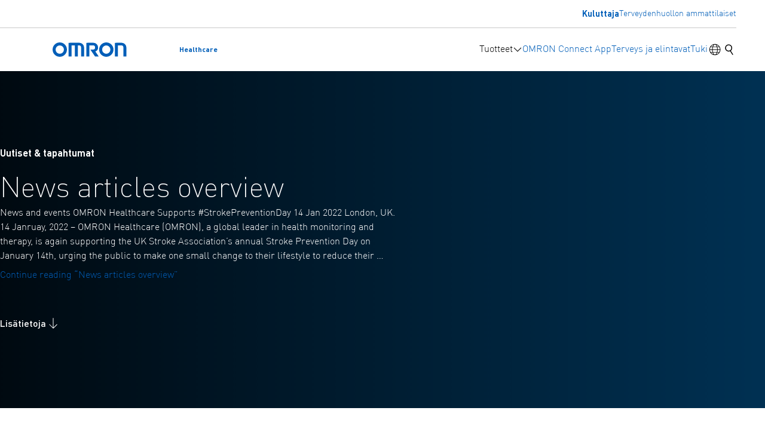

--- FILE ---
content_type: text/html; charset=UTF-8
request_url: https://www.omron-healthcare.fi/terveys-ja-elintavat/news-articles-overview
body_size: 18906
content:
<!DOCTYPE html>
<html lang="fi" class="scroll-smooth">
    <head>
        <meta charset="utf-8">
        <meta name="viewport" content="width=device-width, initial-scale=1">
        <link rel="icon" type="image/x-icon" href="https://www.omron-healthcare.fi/build/assets/favicon-2e8eec0d.ico">

                    <title>News articles overview - OMRON Healthcare Customer Service Europe</title>

<link rel="canonical" href="https://www.omron-healthcare.fi/terveys-ja-elintavat/news-articles-overview">

    <link rel="alternate" href="https://www.omron-healthcare.com/health-and-lifestyle/news-articles-overview" hreflang="en-EU" />
    <link rel="alternate" href="https://www.omron-healthcare.nl/gezondheid-en-levensstijl/news-articles-overview" hreflang="nl-NL" />
    <link rel="alternate" href="https://www.omron-healthcare.co.uk/health-and-lifestyle/news-articles-overview" hreflang="en-GB" />
    <link rel="alternate" href="https://www.omron-healthcare.com.tr/saglik-ve-yasam-bicimi/news-articles-overview" hreflang="tr-TR" />
    <link rel="alternate" href="https://www.omron-healthcare.hu/egeszseg-es-eletmod/news-articles-overview" hreflang="hu-HU" />
    <link rel="alternate" href="https://www.omron-healthcare.ro/sanatate-si-stil-de-viata/news-articles-overview" hreflang="ro-RO" />
    <link rel="alternate" href="https://www.omron-healthcare.es/salud-y-estilo-de-vida/news-articles-overview" hreflang="es-ES" />
    <link rel="alternate" href="https://www.omron-healthcare.bg/zdrave-i-nachin-na-zhivot/news-articles-overview" hreflang="bg-BG" />
    <link rel="alternate" href="https://www.omron-healthcare.fi/terveys-ja-elintavat/news-articles-overview" hreflang="fi-FI" />
    <link rel="alternate" href="https://www.omron-healthcare.it/salute-e-stile-di-vita/news-articles-overview" hreflang="it-IT" />
    <link rel="alternate" href="https://www.omron-healthcare.pl/zdrowie-i-styl-zycia/news-articles-overview" hreflang="pl-PL" />
    <link rel="alternate" href="https://www.omron-healthcare.pt/saude-e-estilo-de-vida/news-articles-overview" hreflang="pt-PT" />
    <link rel="alternate" href="https://www.omron-healthcare.de/gesundheit-und-lifestyle/news-articles-overview" hreflang="de-DE" />
    <link rel="alternate" href="https://www.omron-healthcare.cz/zdravi-a-zivotni-styl/prehled-novinovych-clanku" hreflang="cs-CZ" />
    <link rel="alternate" href="https://www.omron-healthcare.se/halsa-och-livsstil/oversikt-over-nyhetsartiklar" hreflang="sv-SE" />
    <link rel="alternate" href="https://www.omron-healthcare.kz/densaulyq-zhane-omir-salty/obzor-novostnyx-statei" hreflang="ru-KZ" />
    <link rel="alternate" href="https://www.omron-healthcare.dk/sundhed-og-livsstil/oversigt-over-nyhedsartikler" hreflang="da-DK" />

    <meta name="og:title" content="News articles overview" >
    <meta name="og:description" content="" >
    <meta name="og:locale" content="fi_FI" >
    <meta name="og:type" content="article" >
    <meta name="og:url" content="https://www.omron-healthcare.fi/terveys-ja-elintavat/news-articles-overview" >
    <meta name="og:site_name" content="OMRON Healthcare Customer Service Europe" >
    <meta name="article:publisher" content="https://www.omron-healthcare.fi" >
    <meta name="article:published_time" content="2018-11-19T00:00:00+01:00" >
    <meta name="article:modified_time" content="2023-08-01T14:58:09+02:00" >
    <meta name="twitter:card" content="summary_large_image" >
    <meta name="twitter:site" content="https://twitter.com/OmronHealthEU" >


    <script type="application/ld+json">{"@context":"https://schema.org","@type":"BlogPosting","mainEntityOfPage":{"@type":"WebPage","@id":"https://www.omron-healthcare.fi/terveys-ja-elintavat/news-articles-overview"},"headline":"News articles overview","dateCreated":"2023-08-01T14:58:09+02:00","dateModified":"2023-08-01T14:58:09+02:00","datePublished":"2018-11-19T00:00:00+01:00"}</script>
        
        <script nonce="0emLALPPMOXFJo2HCZf26ICCRSTImohVi6Wn4QOG" type="5b733f7eb30f34fc6d2da8da-text/javascript">
    window.customData = {
        cspNonce: '0emLALPPMOXFJo2HCZf26ICCRSTImohVi6Wn4QOG',
    }
</script>
        <script type="5b733f7eb30f34fc6d2da8da-text/javascript" nonce="0emLALPPMOXFJo2HCZf26ICCRSTImohVi6Wn4QOG">
    window.i18n = {
        translations: []    };
</script>
        <!-- Recaptcha -->
        <script nonce="0emLALPPMOXFJo2HCZf26ICCRSTImohVi6Wn4QOG" id="recaptcha-script" data-src="https://www.google.com/recaptcha/api.js" async defer type="5b733f7eb30f34fc6d2da8da-text/javascript"></script><script nonce="0emLALPPMOXFJo2HCZf26ICCRSTImohVi6Wn4QOG" type="5b733f7eb30f34fc6d2da8da-text/javascript">
		       function biscolabLaravelReCaptcha(token) {
		         document.getElementById("biscolab-recaptcha-invisible-form").submit();
		       }
		     </script>
        <!-- End Recaptcha -->
    
                                        <!-- Start of HubSpot Embed Code -->
<script type="5b733f7eb30f34fc6d2da8da-text/javascript" id="hs-script-loader" src="//js-eu1.hs-scripts.com/145762175.js" async defer nonce="0emLALPPMOXFJo2HCZf26ICCRSTImohVi6Wn4QOG"></script>
<!-- End of HubSpot Embed Code -->

        <link rel="preload" as="style" href="https://www.omron-healthcare.fi/build/assets/app-be7e8038.css" nonce="0emLALPPMOXFJo2HCZf26ICCRSTImohVi6Wn4QOG" /><link rel="modulepreload" href="https://www.omron-healthcare.fi/build/assets/app-e056e4ca.js" nonce="0emLALPPMOXFJo2HCZf26ICCRSTImohVi6Wn4QOG" /><link rel="stylesheet" href="https://www.omron-healthcare.fi/build/assets/app-be7e8038.css" nonce="0emLALPPMOXFJo2HCZf26ICCRSTImohVi6Wn4QOG" /><script type="5b733f7eb30f34fc6d2da8da-module" src="https://www.omron-healthcare.fi/build/assets/app-e056e4ca.js" nonce="0emLALPPMOXFJo2HCZf26ICCRSTImohVi6Wn4QOG" data-cookieconsent="ignore"></script>
        
        <!-- Google Tag Manager -->
    <script nonce="0emLALPPMOXFJo2HCZf26ICCRSTImohVi6Wn4QOG" type="5b733f7eb30f34fc6d2da8da-text/javascript">
        (function (w, d, s, l, i) {
            w[l] = w[l] || [];
            w[l].push({
                'gtm.start': new Date().getTime(), event: 'gtm.js'
            });
            var f = d.getElementsByTagName(s)[0],
                j = d.createElement(s), dl = l != 'dataLayer' ? '&l=' + l : '';
            j.async = true;
            j.src = 'https://www.googletagmanager.com/gtm.js?id=' + i + dl;
            var n = d.querySelector('[nonce]');
            n && j.setAttribute('nonce', n.nonce || n.getAttribute('nonce'));
            f.parentNode.insertBefore(j, f);
        })(window, document, 'script', 'dataLayer', 'GTM-N7JWL55N');
    </script>
    <!-- End Google Tag Manager -->

        <!-- Start of HubSpot Embed Code -->
<script type="5b733f7eb30f34fc6d2da8da-text/javascript" id="hs-script-loader" src="//js-eu1.hs-scripts.com/145762175.js" async defer nonce="0emLALPPMOXFJo2HCZf26ICCRSTImohVi6Wn4QOG"></script>
<!-- End of HubSpot Embed Code -->
    </head>

    <body class="antialiased flex flex-col min-h-screen">
            <!-- Google Tag Manager (noscript) -->
    <noscript>
        <iframe
            src="https://www.googletagmanager.com/ns.html?id=GTM-N7JWL55N"
            height="0"
            width="0"
            style="display:none;visibility:hidden"
        ></iframe>
    </noscript>
    <!-- End Google Tag Manager (noscript) -->

    <a class="skip-link" href="#main-content">
    Siirry pääsisältöön
</a>

    <header id="site-header" class="bg-white sticky z-50 top-0">
                        <div class="hidden lg:block">
    <div class="container container--padded flex justify-end py-3 border-b border-solid border-gray">
        <ul class="flex items-center gap-x-8 text-body-small">
            <li>
                                    <a
                        class="font-bold hover:text-blue"
                        href="/"
                        title="Kuluttaja"
                    >Kuluttaja</a>
                            </li>
                            <li>
                    <a
                        class="hover:text-blue"
                        href="https://www.omron-healthcare.com/professional"
                        title="Terveydenhuollon ammattilaiset"
                    >
                        Terveydenhuollon ammattilaiset
                    </a>
                </li>
                    </ul>
    </div>
</div>

    <div class="relative">
        <div class="container container--padded flex justify-between items-center">
            <a class="flex gap-x-4 items-center py-6" href="https://www.omron-healthcare.fi" rel="home">
    <span class="sr-only">Takaisin kotiin</span>
    <svg class="icon icon--logo aspect-[124/24] fill-blue w-auto h-5 lg:h-6" aria-hidden="true">
        <use xlink:href="#branding-logo" />
    </svg>
    <span class="text-small font-bold">Healthcare</span>
</a>
                            <div class="flex gap-x-4 lg:gap-x-8">
                    <nav class="hidden lg:block" id="desktop-nav">
    <ul class="flex gap-x-8">
                    
            <li class="group">
                                    <div class="py-6 flex has-subnav gap-x-2 items-center">
                        <span>Tuotteet</span>
                        <svg class="icon icon--Down_S aspect-square block fill-current h-4 w-4 group-hover:rotate-180 transition-transform duration-150" aria-hidden="true">
        <use xlink:href="#omron-Down_S" />
    </svg>
                    </div>
                    <nav
        class="absolute top-full left-0 w-full bg-gray-pale max-h-0 overflow-x-hidden overflow-y-auto vo-scrollbar transition-all duration-700 invisible group-hover:max-h-[677px] group-hover:visible data-active:max-h-[677px] data-active:visible">
        <div class="container container--padded py-16">
            <div class="grid grid-cols-3 gap-16">
                                    <div class="subnav-border-left">
                        <div class="font-500 mb-5">Tuotteet</div>
                        <ul class="space-y-5">
                                                            <li>
                                                                            <a class="text-inherit group-scope inline-flex items-center gap-x-2.5 font-400 hover:text-blue" href="/category-landing/verenpainemittarit" title="Verenpainemittarit" data-subnav-link="data-subnav-link" aria-controls="subnav-hovercontent-0-0">
Verenpainemittarit
<svg class="icon icon--RightArrow_S aspect-square fill-current transition-transform duration-150 shrink-0 group-scope:translate-x-1 w-6 h-6" aria-hidden="true">
        <use xlink:href="#omron-RightArrow_S" />
    </svg>
</a>
                                                                    </li>
                                                            <li>
                                                                            <a class="text-inherit group-scope inline-flex items-center gap-x-2.5 font-400 hover:text-blue" href="/category-landing/sumuttimet" title="Sumuttimet" data-subnav-link="data-subnav-link" aria-controls="subnav-hovercontent-0-1">
Sumuttimet
<svg class="icon icon--RightArrow_S aspect-square fill-current transition-transform duration-150 shrink-0 group-scope:translate-x-1 w-6 h-6" aria-hidden="true">
        <use xlink:href="#omron-RightArrow_S" />
    </svg>
</a>
                                                                    </li>
                                                            <li>
                                                                            <a class="text-inherit group-scope inline-flex items-center gap-x-2.5 font-400 hover:text-blue" href="/category-landing/kivunlievityslaitteet" title="Kivunlievityslaitteet" data-subnav-link="data-subnav-link" aria-controls="subnav-hovercontent-0-2">
Kivunlievityslaitteet
<svg class="icon icon--RightArrow_S aspect-square fill-current transition-transform duration-150 shrink-0 group-scope:translate-x-1 w-6 h-6" aria-hidden="true">
        <use xlink:href="#omron-RightArrow_S" />
    </svg>
</a>
                                                                    </li>
                                                            <li>
                                                                            <a class="text-inherit group-scope inline-flex items-center gap-x-2.5 font-400 hover:text-blue" href="/category-landing/digitaaliset-vaaat" title="Digitaaliset vaa’at" data-subnav-link="data-subnav-link" aria-controls="subnav-hovercontent-0-3">
Digitaaliset vaa’at
<svg class="icon icon--RightArrow_S aspect-square fill-current transition-transform duration-150 shrink-0 group-scope:translate-x-1 w-6 h-6" aria-hidden="true">
        <use xlink:href="#omron-RightArrow_S" />
    </svg>
</a>
                                                                    </li>
                                                            <li>
                                                                            <a class="text-inherit group-scope inline-flex items-center gap-x-2.5 font-400 hover:text-blue" href="/category-landing/kuumemittarit" title="Kuumemittarit" data-subnav-link="data-subnav-link" aria-controls="subnav-hovercontent-0-4">
Kuumemittarit
<svg class="icon icon--RightArrow_S aspect-square fill-current transition-transform duration-150 shrink-0 group-scope:translate-x-1 w-6 h-6" aria-hidden="true">
        <use xlink:href="#omron-RightArrow_S" />
    </svg>
</a>
                                                                    </li>
                                                            <li>
                                                                            <a class="text-inherit group-scope inline-flex items-center gap-x-2.5 font-400 hover:text-blue" href="/category-landing/aktiivisuusmittarit" title="Aktiivisuusmittarit" data-subnav-link="data-subnav-link" aria-controls="subnav-hovercontent-0-5">
Aktiivisuusmittarit
<svg class="icon icon--RightArrow_S aspect-square fill-current transition-transform duration-150 shrink-0 group-scope:translate-x-1 w-6 h-6" aria-hidden="true">
        <use xlink:href="#omron-RightArrow_S" />
    </svg>
</a>
                                                                    </li>
                                                    </ul>
                    </div>
                                    <div class="subnav-border-left">
                        <div class="font-500 mb-5">Lisävarusteet</div>
                        <ul class="space-y-5">
                                                            <li>
                                                                            <a class="text-inherit group-scope inline-flex items-center gap-x-2.5 font-400 hover:text-blue" href="/blood-pressure-monitor-accessories" title="Verenpainemittarin tarvikkeet" data-subnav-link="data-subnav-link" aria-controls="subnav-hovercontent-1-0">
Verenpainemittarin tarvikkeet
<svg class="icon icon--RightArrow_S aspect-square fill-current transition-transform duration-150 shrink-0 group-scope:translate-x-1 w-6 h-6" aria-hidden="true">
        <use xlink:href="#omron-RightArrow_S" />
    </svg>
</a>
                                                                    </li>
                                                            <li>
                                                                            <a class="text-inherit group-scope inline-flex items-center gap-x-2.5 font-400 hover:text-blue" href="/nebuliser-accessories" title="Sumuttimet tarvikkeet" data-subnav-link="data-subnav-link" aria-controls="subnav-hovercontent-1-1">
Sumuttimet tarvikkeet
<svg class="icon icon--RightArrow_S aspect-square fill-current transition-transform duration-150 shrink-0 group-scope:translate-x-1 w-6 h-6" aria-hidden="true">
        <use xlink:href="#omron-RightArrow_S" />
    </svg>
</a>
                                                                    </li>
                                                            <li>
                                                                            <a class="text-inherit group-scope inline-flex items-center gap-x-2.5 font-400 hover:text-blue" href="/pain-reliever-accessories" title="Kivunlievityslaitteet tarvikkeet" data-subnav-link="data-subnav-link" aria-controls="subnav-hovercontent-1-2">
Kivunlievityslaitteet tarvikkeet
<svg class="icon icon--RightArrow_S aspect-square fill-current transition-transform duration-150 shrink-0 group-scope:translate-x-1 w-6 h-6" aria-hidden="true">
        <use xlink:href="#omron-RightArrow_S" />
    </svg>
</a>
                                                                    </li>
                                                            <li>
                                                                            <a class="text-inherit group-scope inline-flex items-center gap-x-2.5 font-400 hover:text-blue" href="/thermometer-accessories" title="Kuumemittarit tarvikkeet" data-subnav-link="data-subnav-link" aria-controls="subnav-hovercontent-1-3">
Kuumemittarit tarvikkeet
<svg class="icon icon--RightArrow_S aspect-square fill-current transition-transform duration-150 shrink-0 group-scope:translate-x-1 w-6 h-6" aria-hidden="true">
        <use xlink:href="#omron-RightArrow_S" />
    </svg>
</a>
                                                                    </li>
                                                    </ul>
                    </div>
                                                    <div class="grid grid-cols-1 grid-rows-1 subnav-border-left">
                                                                                                                                                                                                                                                                                                                                                                                                                                                                                                                                                                                                                                                                                                                                                                            </div>
                                            </div>
        </div>
    </nav>
                            </li>
                    
            <li class="group">
                                    <a class="block py-6 group-hover:text-blue" href="/omronconnect" title="OMRON Connect App">
                        <span>OMRON Connect App</span>
                    </a>
                            </li>
                    
            <li class="group">
                                    <a class="block py-6 group-hover:text-blue" href="/terveys-ja-elintavat" title="Terveys ja elintavat">
                        <span>Terveys ja elintavat</span>
                    </a>
                            </li>
                    
            <li class="group">
                                    <a class="block py-6 group-hover:text-blue" href="/tuki" title="Tuki">
                        <span>Tuki</span>
                    </a>
                            </li>
            </ul>
</nav>
                    <div class="flex items-center gap-x-5">
    <button
    class="group pseudo-tap-target"
    id="language-switch-toggle"
    aria-expanded="false"
    aria-controls="language-switch"
    aria-haspopup="true"
>
    <span class="sr-only">Kielikytkimen vaihtaminen</span>
    <svg class="icon icon--Global_R aspect-square fill-black w-6 h-6 group-hover:fill-blue" aria-hidden="true">
        <use xlink:href="#omron-Global_R" />
    </svg>
</button>
                        <button
    id="search-toggle"
    class="group pseudo-tap-target"
    aria-expanded="false"
    aria-controls="search"
    data-aria-title-expanded="Close search"
    data-aria-title-not-expanded="Etsi"
>
    <span class="sr-only" data-aria-title-placeholder>Etsi</span>
    <svg class="icon icon--Search_S aspect-square fill-black w-6 h-6 group-hover:fill-blue" aria-hidden="true">
        <use xlink:href="#omron-Search_S" />
    </svg>
</button>
                                                <button class="lg:hidden pseudo-tap-target" id="mobile-nav-toggle" aria-controls="mobile-nav" aria-expanded="false">
    <svg class="icon icon--Menu_S aspect-square block fill-black w-6 h-6 parent-aria-expanded:hidden" aria-hidden="true">
        <use xlink:href="#omron-Menu_S" />
    </svg>
    <svg class="icon icon--Close_S aspect-square hidden fill-black w-6 h-6 parent-aria-expanded:block" aria-hidden="true">
        <use xlink:href="#omron-Close_S" />
    </svg>
    <span class="sr-only">Päävalikko</span>
</button>
</div>
                </div>

                <nav class="bg-gray-pale flex flex-col fixed top-0 left-0 w-screen h-screen overflow-x-hidden overflow-y-auto vo-scrollbar z-50 is-hidden:max-lg:block is-hidden:max-lg:-translate-x-full transition-transform duration-300 lg:hidden" id="mobile-nav" hidden>
    <div class="relative py-4 px-6 overflow-hidden flex-1" id="mobile-nav-inner">
        <ul>
                                            <li class="not-first:border-t border-solid border-gray">
                                            <button class="flex items-center justify-between w-full h-14 gap-x-2.5" data-module="mobile-nav-subs-toggle" aria-expanded="false" aria-controls="subs-69787430dcb28">
                            <span class="text-body">Tuotteet</span>
                            <svg class="icon icon--RightArrow_S aspect-square fill-current w-6 h-6" aria-hidden="true">
        <use xlink:href="#omron-RightArrow_S" />
    </svg>
                            <span class="sr-only">Näytä alavalikon kohteet</span>
                        </button>
                    
                    
                                            <nav id="subs-69787430dcb28" class="py-16 px-6 absolute top-0 left-0 w-full h-full overflow-x-hidden overflow-y-auto vo-scrollbar is-hidden:block is-hidden:translate-x-full transition-transform duration-500 bg-gray-pale" hidden>
                            <ul>
                                <li>
                                    <button class="flex items-center w-full h-14 gap-x-2.5 text-blue font-500" data-module="mobile-nav-subs-toggle" aria-expanded="false" aria-controls="subs-69787430dcb28">
                                        <svg class="icon icon--LeftArrow_S aspect-square fill-current w-5 h-5" aria-hidden="true">
        <use xlink:href="#omron-LeftArrow_S" />
    </svg>
                                        <span>Takaisin</span>
                                        <span class="sr-only">Palaa takaisin edelliseen valikkoon</span>
                                    </button>
                                </li>
                                <li class="border-t border-solid border-black">
                                    <span class="text-h5 font-300 h-14 flex items-center">Tuotteet</span>
                                </li>
                                                                    
                                    <li class="border-t border-solid border-gray">
                                                                                    <button class="flex items-center justify-between w-full h-14 gap-x-2.5" data-module="mobile-nav-subs-toggle" aria-expanded="false" aria-controls="subs-69787430dcc22">
                                                <span class="text-body">Tuotteet</span>
                                                <svg class="icon icon--RightArrow_S aspect-square fill-current w-6 h-6" aria-hidden="true">
        <use xlink:href="#omron-RightArrow_S" />
    </svg>
                                                <span class="sr-only">Näytä alavalikon kohteet</span>
                                            </button>
                                        
                                        
                                                                                    <nav id="subs-69787430dcc22" class="py-16 px-6 absolute top-0 left-0 w-full h-full overflow-x-hidden overflow-y-auto vo-scrollbar is-hidden:block is-hidden:translate-x-full transition-transform duration-500 bg-gray-pale" hidden>
                                                <ul>
                                                    <li>
                                                        <button class="flex items-center w-full h-14 gap-x-2.5 text-blue font-500" data-module="mobile-nav-subs-toggle" aria-expanded="false" aria-controls="subs-69787430dcc22">
                                                            <svg class="icon icon--LeftArrow_S aspect-square fill-current w-5 h-5" aria-hidden="true">
        <use xlink:href="#omron-LeftArrow_S" />
    </svg>
                                                            <span>Takaisin</span>
                                                            <span class="sr-only">Palaa takaisin edelliseen valikkoon</span>
                                                        </button>
                                                    </li>
                                                    <li class="border-t border-solid border-black">
                                                        <span class="text-h5 font-300 h-14 flex items-center">Tuotteet</span>
                                                    </li>
                                                                                                            
                                                        <li class="border-t border-solid border-gray">
                                                                                                                            <a class="flex items-center text-body w-full h-14" href="/category-landing/verenpainemittarit">Verenpainemittarit</a>
                                                                                                                    </li>
                                                                                                            
                                                        <li class="border-t border-solid border-gray">
                                                                                                                            <a class="flex items-center text-body w-full h-14" href="/category-landing/sumuttimet">Sumuttimet</a>
                                                                                                                    </li>
                                                                                                            
                                                        <li class="border-t border-solid border-gray">
                                                                                                                            <a class="flex items-center text-body w-full h-14" href="/category-landing/kivunlievityslaitteet">Kivunlievityslaitteet</a>
                                                                                                                    </li>
                                                                                                            
                                                        <li class="border-t border-solid border-gray">
                                                                                                                            <a class="flex items-center text-body w-full h-14" href="/category-landing/digitaaliset-vaaat">Digitaaliset vaa’at</a>
                                                                                                                    </li>
                                                                                                            
                                                        <li class="border-t border-solid border-gray">
                                                                                                                            <a class="flex items-center text-body w-full h-14" href="/category-landing/kuumemittarit">Kuumemittarit</a>
                                                                                                                    </li>
                                                                                                            
                                                        <li class="border-t border-solid border-gray">
                                                                                                                            <a class="flex items-center text-body w-full h-14" href="/category-landing/aktiivisuusmittarit">Aktiivisuusmittarit</a>
                                                                                                                    </li>
                                                                                                    </ul>
                                            </nav>
                                                                                
                                    </li>
                                                                    
                                    <li class="border-t border-solid border-gray">
                                                                                    <button class="flex items-center justify-between w-full h-14 gap-x-2.5" data-module="mobile-nav-subs-toggle" aria-expanded="false" aria-controls="subs-69787430dccf8">
                                                <span class="text-body">Lisävarusteet</span>
                                                <svg class="icon icon--RightArrow_S aspect-square fill-current w-6 h-6" aria-hidden="true">
        <use xlink:href="#omron-RightArrow_S" />
    </svg>
                                                <span class="sr-only">Näytä alavalikon kohteet</span>
                                            </button>
                                        
                                        
                                                                                    <nav id="subs-69787430dccf8" class="py-16 px-6 absolute top-0 left-0 w-full h-full overflow-x-hidden overflow-y-auto vo-scrollbar is-hidden:block is-hidden:translate-x-full transition-transform duration-500 bg-gray-pale" hidden>
                                                <ul>
                                                    <li>
                                                        <button class="flex items-center w-full h-14 gap-x-2.5 text-blue font-500" data-module="mobile-nav-subs-toggle" aria-expanded="false" aria-controls="subs-69787430dccf8">
                                                            <svg class="icon icon--LeftArrow_S aspect-square fill-current w-5 h-5" aria-hidden="true">
        <use xlink:href="#omron-LeftArrow_S" />
    </svg>
                                                            <span>Takaisin</span>
                                                            <span class="sr-only">Palaa takaisin edelliseen valikkoon</span>
                                                        </button>
                                                    </li>
                                                    <li class="border-t border-solid border-black">
                                                        <span class="text-h5 font-300 h-14 flex items-center">Lisävarusteet</span>
                                                    </li>
                                                                                                            
                                                        <li class="border-t border-solid border-gray">
                                                                                                                            <a class="flex items-center text-body w-full h-14" href="/blood-pressure-monitor-accessories">Verenpainemittarin tarvikkeet</a>
                                                                                                                    </li>
                                                                                                            
                                                        <li class="border-t border-solid border-gray">
                                                                                                                            <a class="flex items-center text-body w-full h-14" href="/nebuliser-accessories">Sumuttimet tarvikkeet</a>
                                                                                                                    </li>
                                                                                                            
                                                        <li class="border-t border-solid border-gray">
                                                                                                                            <a class="flex items-center text-body w-full h-14" href="/pain-reliever-accessories">Kivunlievityslaitteet tarvikkeet</a>
                                                                                                                    </li>
                                                                                                            
                                                        <li class="border-t border-solid border-gray">
                                                                                                                            <a class="flex items-center text-body w-full h-14" href="/thermometer-accessories">Kuumemittarit tarvikkeet</a>
                                                                                                                    </li>
                                                                                                    </ul>
                                            </nav>
                                                                                
                                    </li>
                                                            </ul>
                        </nav>
                                        
                </li>
                                            <li class="not-first:border-t border-solid border-gray">
                                            <a class="flex items-center text-body w-full h-14" href="/omronconnect">OMRON Connect App</a>
                    
                    
                                        
                </li>
                                            <li class="not-first:border-t border-solid border-gray">
                                            <a class="flex items-center text-body w-full h-14" href="/terveys-ja-elintavat">Terveys ja elintavat</a>
                    
                    
                                        
                </li>
                                            <li class="not-first:border-t border-solid border-gray">
                                            <a class="flex items-center text-body w-full h-14" href="/tuki">Tuki</a>
                    
                    
                                        
                </li>
                    </ul>
        <div class="bg-white px-6 py-8 space-y-4">
            <p class="text-16">
                <span class="font-700 block">Etsitkö resursseja ja tietoa?</span>
                terveydenhuollon ammattilaisille räätälöity?
            </p>
                            <a href="https://www.omron-healthcare.com/professional" class="button button--large w-full">
                    Siirry Ammattilaiset-sivulle
                </a>
                    </div>
    </div>
   
</nav>
                    </div>
    </div>

    <div
    class="is-not-aria-expanded bg-gray-pale transition-auto-height"
    id="search"
>
    <div data-transition-auto-height-target>
        <div class="container container--padded flex justify-end py-6">
            <form action="https://www.omron-healthcare.fi/haku" class="relative w-full lg:max-w-sm ">
    <input
        class="input--small !pr-10 input--outlined" name="q" type="search" placeholder="Etsi" tabindex="-1">
    <button type="submit" class="absolute top-0 right-0 h-full aspect-square flex items-center justify-center" tabindex="-1">
        <span class="sr-only">Lähetä hakukysely</span>
        <svg class="icon icon--Search_S aspect-square fill-black w-6 h-6" aria-hidden="true">
        <use xlink:href="#omron-Search_S" />
    </svg>
    </button>
</form>
        </div>
    </div>
</div>
    <nav
    class="group fixed top-0 left-0 w-screen h-screen z-50 is-hidden:block is-hidden:pointer-events-none"
    hidden
    id="language-switch"
>
    <div
        class="absolute inset-0 bg-black/40 parent-is-hidden:opacity-0 transition-opacity duration-300 -z-10 parent-is-hidden:delay-150"></div>

    <div
        class="bg-gray-pale w-full max-w-sm h-full overflow-x-hidden overflow-y-auto vo-scrollbar parent-is-hidden:translate-x-full transition-transform delay-150 parent-is-hidden:delay-0 duration-300 ml-auto py-10 px-6"
        id="language-switch-panel">

        <div class="text-sh3 pt-6 mb-10 border-t border-black flex items-center justify-between">
            Maa ja kieli
            <button type="button" class="w-10 h-10 flex items-center justify-end group-is-hidden:invisible" data-language-switch-close>
                <svg class="icon icon--Close_S aspect-square w-8 h-8 fill-current" aria-hidden="true">
        <use xlink:href="#omron-Close_S" />
    </svg>
            </button>
        </div>
        <div class="space-y-6">
                        <div data-language-switch-country-select>
                <label
                    class="text-topline font-700 mb-3 block"
                    for="select-69787430dd2d0"
                >Valitse maa</label>

                <div class="relative z-20 group-is-hidden:invisible" data-module="dropdown">
        <button class="flex items-center justify-between border leading-snug px-4 h-12 bg-white shadow-none w-full rounded-input text-16 border-black hover:border-blue focus:outline focus:outline-blue-highlight focus:outline-2 font-bold" aria-expanded="false" aria-controls="dropdown-69787430de13e">
            <span data-label>
                                                                                                                                                                                                                                                                                                                                                                                                                                                                                                                                                                                                                                                                                                Suomi
                                                                                                                                                                                                                                                                        </span>
            <svg class="icon icon--Down_S aspect-square w-5 h-5 fill-black parent-aria-expanded:rotate-180 transition-transform duration-150" aria-hidden="true">
        <use xlink:href="#omron-Down_S" />
    </svg>
        </button>

        <div data-options id="dropdown-69787430de13e" class="hidden absolute top-full left-0 w-full max-h-32 overflow-y-auto vo-scrollbar bg-white rounded-dropdown shadow-dropdown overflow-hidden mt-1">
                                                <div data-option class="px-5 py-2 text-small lg:hover:bg-gray-light data-active:font-700 cursor-pointer" data-value="nl" >Alankomaat</div>
                                                                <div data-option class="px-5 py-2 text-small lg:hover:bg-gray-light data-active:font-700 cursor-pointer" data-value="be" >Belgia</div>
                                                                <div data-option class="px-5 py-2 text-small lg:hover:bg-gray-light data-active:font-700 cursor-pointer" data-value="bg" >Bulgaria</div>
                                                                <div data-option class="px-5 py-2 text-small lg:hover:bg-gray-light data-active:font-700 cursor-pointer" data-value="es" >Espanja</div>
                                                                <div data-option class="px-5 py-2 text-small lg:hover:bg-gray-light data-active:font-700 cursor-pointer" data-value="za" >Etelä-Afrikka</div>
                                                                <div data-option class="px-5 py-2 text-small lg:hover:bg-gray-light data-active:font-700 cursor-pointer" data-value="eu" >Eurooppa, Lähi-itä ja Afrikka</div>
                                                                <div data-option class="px-5 py-2 text-small lg:hover:bg-gray-light data-active:font-700 cursor-pointer" data-value="it" >Italia</div>
                                                                <div data-option class="px-5 py-2 text-small lg:hover:bg-gray-light data-active:font-700 cursor-pointer" data-value="kz" >Kazakstan</div>
                                                                <div data-option class="px-5 py-2 text-small lg:hover:bg-gray-light data-active:font-700 cursor-pointer" data-value="gr" >Kreikka</div>
                                                                <div data-option class="px-5 py-2 text-small lg:hover:bg-gray-light data-active:font-700 cursor-pointer" data-value="hr" >Kroatia</div>
                                                                <div data-option class="px-5 py-2 text-small lg:hover:bg-gray-light data-active:font-700 cursor-pointer" data-value="ng" >Nigeria</div>
                                                                <div data-option class="px-5 py-2 text-small lg:hover:bg-gray-light data-active:font-700 cursor-pointer" data-value="pt" >Portugali</div>
                                                                <div data-option class="px-5 py-2 text-small lg:hover:bg-gray-light data-active:font-700 cursor-pointer" data-value="pl" >Puola</div>
                                                                <div data-option class="px-5 py-2 text-small lg:hover:bg-gray-light data-active:font-700 cursor-pointer" data-value="fr" >Ranska</div>
                                                                <div data-option class="px-5 py-2 text-small lg:hover:bg-gray-light data-active:font-700 cursor-pointer" data-value="ro" >Romania</div>
                                                                <div data-option class="px-5 py-2 text-small lg:hover:bg-gray-light data-active:font-700 cursor-pointer" data-value="se" >Ruotsi</div>
                                                                <div data-option class="px-5 py-2 text-small lg:hover:bg-gray-light data-active:font-700 cursor-pointer" data-value="de" >Saksa</div>
                                                                <div data-option class="px-5 py-2 text-small lg:hover:bg-gray-light data-active:font-700 cursor-pointer" data-value="fi" data-active>Suomi</div>
                                                                <div data-option class="px-5 py-2 text-small lg:hover:bg-gray-light data-active:font-700 cursor-pointer" data-value="ch" >Sveitsi</div>
                                                                <div data-option class="px-5 py-2 text-small lg:hover:bg-gray-light data-active:font-700 cursor-pointer" data-value="dk" >Tanska</div>
                                                                <div data-option class="px-5 py-2 text-small lg:hover:bg-gray-light data-active:font-700 cursor-pointer" data-value="tr" >Turkki</div>
                                                                <div data-option class="px-5 py-2 text-small lg:hover:bg-gray-light data-active:font-700 cursor-pointer" data-value="cz" >Tšekin tasavalta</div>
                                                                <div data-option class="px-5 py-2 text-small lg:hover:bg-gray-light data-active:font-700 cursor-pointer" data-value="hu" >Unkari</div>
                                                                <div data-option class="px-5 py-2 text-small lg:hover:bg-gray-light data-active:font-700 cursor-pointer" data-value="uk" >Yhdistynyt kuningaskunta</div>
                                    </div>
        
                    <select class="hidden" name="select-69787430dd2d0">
                                                            <option value="nl"
                          
                                                  ></option>
                                                                                <option value="be"
                          
                                                  ></option>
                                                                                <option value="bg"
                          
                                                  ></option>
                                                                                <option value="es"
                          
                                                  ></option>
                                                                                <option value="za"
                          
                                                  ></option>
                                                                                <option value="eu"
                          
                                                  ></option>
                                                                                <option value="it"
                          
                                                  ></option>
                                                                                <option value="kz"
                          
                                                  ></option>
                                                                                <option value="gr"
                          
                                                  ></option>
                                                                                <option value="hr"
                          
                                                  ></option>
                                                                                <option value="ng"
                          
                                                  ></option>
                                                                                <option value="pt"
                          
                                                  ></option>
                                                                                <option value="pl"
                          
                                                  ></option>
                                                                                <option value="fr"
                          
                                                  ></option>
                                                                                <option value="ro"
                          
                                                  ></option>
                                                                                <option value="se"
                          
                                                  ></option>
                                                                                <option value="de"
                          
                                                  ></option>
                                                                                <option value="fi"
                         selected 
                                                  ></option>
                                                                                <option value="ch"
                          
                                                  ></option>
                                                                                <option value="dk"
                          
                                                  ></option>
                                                                                <option value="tr"
                          
                                                  ></option>
                                                                                <option value="cz"
                          
                                                  ></option>
                                                                                <option value="hu"
                          
                                                  ></option>
                                                                                <option value="uk"
                          
                                                  ></option>
                                                </select>
            </div>
            </div>

                                            <div
                    class="hidden"
                    data-language-switch-language-select="eu"
                >
                    <label
                        class="text-topline font-700 mb-3 block"
                        for="select-69787430dfb7d"
                    >Valitse kieli</label>

                    <div class="relative z-20 group-is-hidden:invisible" data-module="dropdown">
        <button class="flex items-center justify-between border leading-snug px-4 h-12 bg-white shadow-none w-full rounded-input text-16 border-black hover:border-blue focus:outline focus:outline-blue-highlight focus:outline-2 font-bold" aria-expanded="false" aria-controls="dropdown-69787430dfc31">
            <span data-label>
                                                            englanti
                                                </span>
            <svg class="icon icon--Down_S aspect-square w-5 h-5 fill-black parent-aria-expanded:rotate-180 transition-transform duration-150" aria-hidden="true">
        <use xlink:href="#omron-Down_S" />
    </svg>
        </button>

        <div data-options id="dropdown-69787430dfc31" class="hidden absolute top-full left-0 w-full max-h-32 overflow-y-auto vo-scrollbar bg-white rounded-dropdown shadow-dropdown overflow-hidden mt-1">
                                                <div data-option class="px-5 py-2 text-small lg:hover:bg-gray-light data-active:font-700 cursor-pointer" data-value="en_EU" data-active>englanti</div>
                                    </div>
        
                    <select class="hidden" name="select-69787430dfb7d">
                                                            <option value="en_EU"
                         selected 
                          data-option-data="{&quot;url&quot;:&quot;https:\/\/www.omron-healthcare.fi\/switch-to-locale\/default\/108205&quot;,&quot;consumersUrl&quot;:&quot;https:\/\/www.omron-healthcare.fi\/switch-to-locale\/default&quot;,&quot;professionalsUrl&quot;:&quot;https:\/\/www.omron-healthcare.fi\/switch-to-locale\/default&quot;}"                          ></option>
                                                </select>
            </div>
                </div>
                                            <div
                    class="hidden"
                    data-language-switch-language-select="be"
                >
                    <label
                        class="text-topline font-700 mb-3 block"
                        for="select-69787430dfca1"
                    >Valitse kieli</label>

                    <div class="relative z-20 group-is-hidden:invisible" data-module="dropdown">
        <button class="flex items-center justify-between border leading-snug px-4 h-12 bg-white shadow-none w-full rounded-input text-16 border-black hover:border-blue focus:outline focus:outline-blue-highlight focus:outline-2 font-bold" aria-expanded="false" aria-controls="dropdown-69787430dfd39">
            <span data-label>
                                                            ranska
                                                                                    </span>
            <svg class="icon icon--Down_S aspect-square w-5 h-5 fill-black parent-aria-expanded:rotate-180 transition-transform duration-150" aria-hidden="true">
        <use xlink:href="#omron-Down_S" />
    </svg>
        </button>

        <div data-options id="dropdown-69787430dfd39" class="hidden absolute top-full left-0 w-full max-h-32 overflow-y-auto vo-scrollbar bg-white rounded-dropdown shadow-dropdown overflow-hidden mt-1">
                                                <div data-option class="px-5 py-2 text-small lg:hover:bg-gray-light data-active:font-700 cursor-pointer" data-value="fr_BE" data-active>ranska</div>
                                                                <div data-option class="px-5 py-2 text-small lg:hover:bg-gray-light data-active:font-700 cursor-pointer" data-value="nl_BE" >hollanti</div>
                                    </div>
        
                    <select class="hidden" name="select-69787430dfca1">
                                                            <option value="fr_BE"
                         selected 
                          data-option-data="{&quot;url&quot;:&quot;https:\/\/www.omron-healthcare.fi\/switch-to-locale\/be_fr\/108205&quot;,&quot;consumersUrl&quot;:&quot;https:\/\/www.omron-healthcare.fi\/switch-to-locale\/be_fr&quot;,&quot;professionalsUrl&quot;:&quot;https:\/\/www.omron-healthcare.fi\/switch-to-locale\/be_fr&quot;}"                          ></option>
                                                                                <option value="nl_BE"
                          
                          data-option-data="{&quot;url&quot;:&quot;https:\/\/www.omron-healthcare.fi\/switch-to-locale\/be_nl\/108205&quot;,&quot;consumersUrl&quot;:&quot;https:\/\/www.omron-healthcare.fi\/switch-to-locale\/be_nl&quot;,&quot;professionalsUrl&quot;:&quot;https:\/\/www.omron-healthcare.fi\/switch-to-locale\/be_nl&quot;}"                          ></option>
                                                </select>
            </div>
                </div>
                                            <div
                    class="hidden"
                    data-language-switch-language-select="bg"
                >
                    <label
                        class="text-topline font-700 mb-3 block"
                        for="select-69787430dfda5"
                    >Valitse kieli</label>

                    <div class="relative z-20 group-is-hidden:invisible" data-module="dropdown">
        <button class="flex items-center justify-between border leading-snug px-4 h-12 bg-white shadow-none w-full rounded-input text-16 border-black hover:border-blue focus:outline focus:outline-blue-highlight focus:outline-2 font-bold" aria-expanded="false" aria-controls="dropdown-69787430dfe36">
            <span data-label>
                                                            bulgaria
                                                </span>
            <svg class="icon icon--Down_S aspect-square w-5 h-5 fill-black parent-aria-expanded:rotate-180 transition-transform duration-150" aria-hidden="true">
        <use xlink:href="#omron-Down_S" />
    </svg>
        </button>

        <div data-options id="dropdown-69787430dfe36" class="hidden absolute top-full left-0 w-full max-h-32 overflow-y-auto vo-scrollbar bg-white rounded-dropdown shadow-dropdown overflow-hidden mt-1">
                                                <div data-option class="px-5 py-2 text-small lg:hover:bg-gray-light data-active:font-700 cursor-pointer" data-value="bg_BG" data-active>bulgaria</div>
                                    </div>
        
                    <select class="hidden" name="select-69787430dfda5">
                                                            <option value="bg_BG"
                         selected 
                          data-option-data="{&quot;url&quot;:&quot;https:\/\/www.omron-healthcare.fi\/switch-to-locale\/bg\/108205&quot;,&quot;consumersUrl&quot;:&quot;https:\/\/www.omron-healthcare.fi\/switch-to-locale\/bg&quot;,&quot;professionalsUrl&quot;:&quot;https:\/\/www.omron-healthcare.fi\/switch-to-locale\/bg&quot;}"                          ></option>
                                                </select>
            </div>
                </div>
                                            <div
                    class="hidden"
                    data-language-switch-language-select="ch"
                >
                    <label
                        class="text-topline font-700 mb-3 block"
                        for="select-69787430dfea1"
                    >Valitse kieli</label>

                    <div class="relative z-20 group-is-hidden:invisible" data-module="dropdown">
        <button class="flex items-center justify-between border leading-snug px-4 h-12 bg-white shadow-none w-full rounded-input text-16 border-black hover:border-blue focus:outline focus:outline-blue-highlight focus:outline-2 font-bold" aria-expanded="false" aria-controls="dropdown-69787430dff2e">
            <span data-label>
                                                            saksa
                                                                                                                        </span>
            <svg class="icon icon--Down_S aspect-square w-5 h-5 fill-black parent-aria-expanded:rotate-180 transition-transform duration-150" aria-hidden="true">
        <use xlink:href="#omron-Down_S" />
    </svg>
        </button>

        <div data-options id="dropdown-69787430dff2e" class="hidden absolute top-full left-0 w-full max-h-32 overflow-y-auto vo-scrollbar bg-white rounded-dropdown shadow-dropdown overflow-hidden mt-1">
                                                <div data-option class="px-5 py-2 text-small lg:hover:bg-gray-light data-active:font-700 cursor-pointer" data-value="de_CH" data-active>saksa</div>
                                                                <div data-option class="px-5 py-2 text-small lg:hover:bg-gray-light data-active:font-700 cursor-pointer" data-value="fr_CH" >ranska</div>
                                                                <div data-option class="px-5 py-2 text-small lg:hover:bg-gray-light data-active:font-700 cursor-pointer" data-value="it_CH" >italia</div>
                                    </div>
        
                    <select class="hidden" name="select-69787430dfea1">
                                                            <option value="de_CH"
                         selected 
                          data-option-data="{&quot;url&quot;:&quot;https:\/\/www.omron-healthcare.fi\/switch-to-locale\/ch_de\/108205&quot;,&quot;consumersUrl&quot;:&quot;https:\/\/www.omron-healthcare.fi\/switch-to-locale\/ch_de&quot;,&quot;professionalsUrl&quot;:&quot;https:\/\/www.omron-healthcare.fi\/switch-to-locale\/ch_de&quot;}"                          ></option>
                                                                                <option value="fr_CH"
                          
                          data-option-data="{&quot;url&quot;:&quot;https:\/\/www.omron-healthcare.fi\/switch-to-locale\/ch_fr\/108205&quot;,&quot;consumersUrl&quot;:&quot;https:\/\/www.omron-healthcare.fi\/switch-to-locale\/ch_fr&quot;,&quot;professionalsUrl&quot;:&quot;https:\/\/www.omron-healthcare.fi\/switch-to-locale\/ch_fr&quot;}"                          ></option>
                                                                                <option value="it_CH"
                          
                          data-option-data="{&quot;url&quot;:&quot;https:\/\/www.omron-healthcare.fi\/switch-to-locale\/ch_it\/108205&quot;,&quot;consumersUrl&quot;:&quot;https:\/\/www.omron-healthcare.fi\/switch-to-locale\/ch_it&quot;,&quot;professionalsUrl&quot;:&quot;https:\/\/www.omron-healthcare.fi\/switch-to-locale\/ch_it&quot;}"                          ></option>
                                                </select>
            </div>
                </div>
                                            <div
                    class="hidden"
                    data-language-switch-language-select="cz"
                >
                    <label
                        class="text-topline font-700 mb-3 block"
                        for="select-69787430dff99"
                    >Valitse kieli</label>

                    <div class="relative z-20 group-is-hidden:invisible" data-module="dropdown">
        <button class="flex items-center justify-between border leading-snug px-4 h-12 bg-white shadow-none w-full rounded-input text-16 border-black hover:border-blue focus:outline focus:outline-blue-highlight focus:outline-2 font-bold" aria-expanded="false" aria-controls="dropdown-69787430e0025">
            <span data-label>
                                                            tšekki
                                                </span>
            <svg class="icon icon--Down_S aspect-square w-5 h-5 fill-black parent-aria-expanded:rotate-180 transition-transform duration-150" aria-hidden="true">
        <use xlink:href="#omron-Down_S" />
    </svg>
        </button>

        <div data-options id="dropdown-69787430e0025" class="hidden absolute top-full left-0 w-full max-h-32 overflow-y-auto vo-scrollbar bg-white rounded-dropdown shadow-dropdown overflow-hidden mt-1">
                                                <div data-option class="px-5 py-2 text-small lg:hover:bg-gray-light data-active:font-700 cursor-pointer" data-value="cs_CZ" data-active>tšekki</div>
                                    </div>
        
                    <select class="hidden" name="select-69787430dff99">
                                                            <option value="cs_CZ"
                         selected 
                          data-option-data="{&quot;url&quot;:&quot;https:\/\/www.omron-healthcare.fi\/switch-to-locale\/cz\/108205&quot;,&quot;consumersUrl&quot;:&quot;https:\/\/www.omron-healthcare.fi\/switch-to-locale\/cz&quot;,&quot;professionalsUrl&quot;:&quot;https:\/\/www.omron-healthcare.fi\/switch-to-locale\/cz&quot;}"                          ></option>
                                                </select>
            </div>
                </div>
                                            <div
                    class="hidden"
                    data-language-switch-language-select="de"
                >
                    <label
                        class="text-topline font-700 mb-3 block"
                        for="select-69787430e0094"
                    >Valitse kieli</label>

                    <div class="relative z-20 group-is-hidden:invisible" data-module="dropdown">
        <button class="flex items-center justify-between border leading-snug px-4 h-12 bg-white shadow-none w-full rounded-input text-16 border-black hover:border-blue focus:outline focus:outline-blue-highlight focus:outline-2 font-bold" aria-expanded="false" aria-controls="dropdown-69787430e0124">
            <span data-label>
                                                            saksa
                                                </span>
            <svg class="icon icon--Down_S aspect-square w-5 h-5 fill-black parent-aria-expanded:rotate-180 transition-transform duration-150" aria-hidden="true">
        <use xlink:href="#omron-Down_S" />
    </svg>
        </button>

        <div data-options id="dropdown-69787430e0124" class="hidden absolute top-full left-0 w-full max-h-32 overflow-y-auto vo-scrollbar bg-white rounded-dropdown shadow-dropdown overflow-hidden mt-1">
                                                <div data-option class="px-5 py-2 text-small lg:hover:bg-gray-light data-active:font-700 cursor-pointer" data-value="de_DE" data-active>saksa</div>
                                    </div>
        
                    <select class="hidden" name="select-69787430e0094">
                                                            <option value="de_DE"
                         selected 
                          data-option-data="{&quot;url&quot;:&quot;https:\/\/www.omron-healthcare.fi\/switch-to-locale\/de\/108205&quot;,&quot;consumersUrl&quot;:&quot;https:\/\/www.omron-healthcare.fi\/switch-to-locale\/de&quot;,&quot;professionalsUrl&quot;:&quot;https:\/\/www.omron-healthcare.fi\/switch-to-locale\/de&quot;}"                          ></option>
                                                </select>
            </div>
                </div>
                                            <div
                    class="hidden"
                    data-language-switch-language-select="dk"
                >
                    <label
                        class="text-topline font-700 mb-3 block"
                        for="select-69787430e0182"
                    >Valitse kieli</label>

                    <div class="relative z-20 group-is-hidden:invisible" data-module="dropdown">
        <button class="flex items-center justify-between border leading-snug px-4 h-12 bg-white shadow-none w-full rounded-input text-16 border-black hover:border-blue focus:outline focus:outline-blue-highlight focus:outline-2 font-bold" aria-expanded="false" aria-controls="dropdown-69787430e020c">
            <span data-label>
                                                            tanska
                                                </span>
            <svg class="icon icon--Down_S aspect-square w-5 h-5 fill-black parent-aria-expanded:rotate-180 transition-transform duration-150" aria-hidden="true">
        <use xlink:href="#omron-Down_S" />
    </svg>
        </button>

        <div data-options id="dropdown-69787430e020c" class="hidden absolute top-full left-0 w-full max-h-32 overflow-y-auto vo-scrollbar bg-white rounded-dropdown shadow-dropdown overflow-hidden mt-1">
                                                <div data-option class="px-5 py-2 text-small lg:hover:bg-gray-light data-active:font-700 cursor-pointer" data-value="da_DK" data-active>tanska</div>
                                    </div>
        
                    <select class="hidden" name="select-69787430e0182">
                                                            <option value="da_DK"
                         selected 
                          data-option-data="{&quot;url&quot;:&quot;https:\/\/www.omron-healthcare.fi\/switch-to-locale\/dk\/108205&quot;,&quot;consumersUrl&quot;:&quot;https:\/\/www.omron-healthcare.fi\/switch-to-locale\/dk&quot;,&quot;professionalsUrl&quot;:&quot;https:\/\/www.omron-healthcare.fi\/switch-to-locale\/dk&quot;}"                          ></option>
                                                </select>
            </div>
                </div>
                                            <div
                    class="hidden"
                    data-language-switch-language-select="es"
                >
                    <label
                        class="text-topline font-700 mb-3 block"
                        for="select-69787430e0278"
                    >Valitse kieli</label>

                    <div class="relative z-20 group-is-hidden:invisible" data-module="dropdown">
        <button class="flex items-center justify-between border leading-snug px-4 h-12 bg-white shadow-none w-full rounded-input text-16 border-black hover:border-blue focus:outline focus:outline-blue-highlight focus:outline-2 font-bold" aria-expanded="false" aria-controls="dropdown-69787430e0303">
            <span data-label>
                                                            espanja
                                                </span>
            <svg class="icon icon--Down_S aspect-square w-5 h-5 fill-black parent-aria-expanded:rotate-180 transition-transform duration-150" aria-hidden="true">
        <use xlink:href="#omron-Down_S" />
    </svg>
        </button>

        <div data-options id="dropdown-69787430e0303" class="hidden absolute top-full left-0 w-full max-h-32 overflow-y-auto vo-scrollbar bg-white rounded-dropdown shadow-dropdown overflow-hidden mt-1">
                                                <div data-option class="px-5 py-2 text-small lg:hover:bg-gray-light data-active:font-700 cursor-pointer" data-value="es_ES" data-active>espanja</div>
                                    </div>
        
                    <select class="hidden" name="select-69787430e0278">
                                                            <option value="es_ES"
                         selected 
                          data-option-data="{&quot;url&quot;:&quot;https:\/\/www.omron-healthcare.fi\/switch-to-locale\/es\/108205&quot;,&quot;consumersUrl&quot;:&quot;https:\/\/www.omron-healthcare.fi\/switch-to-locale\/es&quot;,&quot;professionalsUrl&quot;:&quot;https:\/\/www.omron-healthcare.fi\/switch-to-locale\/es&quot;}"                          ></option>
                                                </select>
            </div>
                </div>
                                            <div
                    class=""
                    data-language-switch-language-select="fi"
                >
                    <label
                        class="text-topline font-700 mb-3 block"
                        for="select-69787430e0362"
                    >Valitse kieli</label>

                    <div class="relative z-20 group-is-hidden:invisible" data-module="dropdown">
        <button class="flex items-center justify-between border leading-snug px-4 h-12 bg-white shadow-none w-full rounded-input text-16 border-black hover:border-blue focus:outline focus:outline-blue-highlight focus:outline-2 font-bold" aria-expanded="false" aria-controls="dropdown-69787430e04aa">
            <span data-label>
                                                            suomi
                                                </span>
            <svg class="icon icon--Down_S aspect-square w-5 h-5 fill-black parent-aria-expanded:rotate-180 transition-transform duration-150" aria-hidden="true">
        <use xlink:href="#omron-Down_S" />
    </svg>
        </button>

        <div data-options id="dropdown-69787430e04aa" class="hidden absolute top-full left-0 w-full max-h-32 overflow-y-auto vo-scrollbar bg-white rounded-dropdown shadow-dropdown overflow-hidden mt-1">
                                                <div data-option class="px-5 py-2 text-small lg:hover:bg-gray-light data-active:font-700 cursor-pointer" data-value="fi_FI" data-active>suomi</div>
                                    </div>
        
                    <select class="hidden" name="select-69787430e0362">
                                                            <option value="fi_FI"
                         selected 
                          data-option-data="{&quot;url&quot;:&quot;https:\/\/www.omron-healthcare.fi\/switch-to-locale\/fi\/108205&quot;,&quot;consumersUrl&quot;:&quot;https:\/\/www.omron-healthcare.fi\/switch-to-locale\/fi&quot;,&quot;professionalsUrl&quot;:&quot;https:\/\/www.omron-healthcare.fi\/switch-to-locale\/fi&quot;}"                          ></option>
                                                </select>
            </div>
                </div>
                                            <div
                    class="hidden"
                    data-language-switch-language-select="fr"
                >
                    <label
                        class="text-topline font-700 mb-3 block"
                        for="select-69787430e050e"
                    >Valitse kieli</label>

                    <div class="relative z-20 group-is-hidden:invisible" data-module="dropdown">
        <button class="flex items-center justify-between border leading-snug px-4 h-12 bg-white shadow-none w-full rounded-input text-16 border-black hover:border-blue focus:outline focus:outline-blue-highlight focus:outline-2 font-bold" aria-expanded="false" aria-controls="dropdown-69787430e059c">
            <span data-label>
                                                            ranska
                                                </span>
            <svg class="icon icon--Down_S aspect-square w-5 h-5 fill-black parent-aria-expanded:rotate-180 transition-transform duration-150" aria-hidden="true">
        <use xlink:href="#omron-Down_S" />
    </svg>
        </button>

        <div data-options id="dropdown-69787430e059c" class="hidden absolute top-full left-0 w-full max-h-32 overflow-y-auto vo-scrollbar bg-white rounded-dropdown shadow-dropdown overflow-hidden mt-1">
                                                <div data-option class="px-5 py-2 text-small lg:hover:bg-gray-light data-active:font-700 cursor-pointer" data-value="fr_FR" data-active>ranska</div>
                                    </div>
        
                    <select class="hidden" name="select-69787430e050e">
                                                            <option value="fr_FR"
                         selected 
                          data-option-data="{&quot;url&quot;:&quot;https:\/\/www.omron-healthcare.fi\/switch-to-locale\/fr\/108205&quot;,&quot;consumersUrl&quot;:&quot;https:\/\/www.omron-healthcare.fi\/switch-to-locale\/fr&quot;,&quot;professionalsUrl&quot;:&quot;https:\/\/www.omron-healthcare.fi\/switch-to-locale\/fr&quot;}"                          ></option>
                                                </select>
            </div>
                </div>
                                            <div
                    class="hidden"
                    data-language-switch-language-select="gr"
                >
                    <label
                        class="text-topline font-700 mb-3 block"
                        for="select-69787430e05f9"
                    >Valitse kieli</label>

                    <div class="relative z-20 group-is-hidden:invisible" data-module="dropdown">
        <button class="flex items-center justify-between border leading-snug px-4 h-12 bg-white shadow-none w-full rounded-input text-16 border-black hover:border-blue focus:outline focus:outline-blue-highlight focus:outline-2 font-bold" aria-expanded="false" aria-controls="dropdown-69787430e068c">
            <span data-label>
                                                            kreikka
                                                </span>
            <svg class="icon icon--Down_S aspect-square w-5 h-5 fill-black parent-aria-expanded:rotate-180 transition-transform duration-150" aria-hidden="true">
        <use xlink:href="#omron-Down_S" />
    </svg>
        </button>

        <div data-options id="dropdown-69787430e068c" class="hidden absolute top-full left-0 w-full max-h-32 overflow-y-auto vo-scrollbar bg-white rounded-dropdown shadow-dropdown overflow-hidden mt-1">
                                                <div data-option class="px-5 py-2 text-small lg:hover:bg-gray-light data-active:font-700 cursor-pointer" data-value="el_GR" data-active>kreikka</div>
                                    </div>
        
                    <select class="hidden" name="select-69787430e05f9">
                                                            <option value="el_GR"
                         selected 
                          data-option-data="{&quot;url&quot;:&quot;https:\/\/www.omron-healthcare.fi\/switch-to-locale\/gr\/108205&quot;,&quot;consumersUrl&quot;:&quot;https:\/\/www.omron-healthcare.fi\/switch-to-locale\/gr&quot;,&quot;professionalsUrl&quot;:&quot;https:\/\/www.omron-healthcare.fi\/switch-to-locale\/gr&quot;}"                          ></option>
                                                </select>
            </div>
                </div>
                                            <div
                    class="hidden"
                    data-language-switch-language-select="hr"
                >
                    <label
                        class="text-topline font-700 mb-3 block"
                        for="select-69787430e06ea"
                    >Valitse kieli</label>

                    <div class="relative z-20 group-is-hidden:invisible" data-module="dropdown">
        <button class="flex items-center justify-between border leading-snug px-4 h-12 bg-white shadow-none w-full rounded-input text-16 border-black hover:border-blue focus:outline focus:outline-blue-highlight focus:outline-2 font-bold" aria-expanded="false" aria-controls="dropdown-69787430e0785">
            <span data-label>
                                                            kroatia
                                                </span>
            <svg class="icon icon--Down_S aspect-square w-5 h-5 fill-black parent-aria-expanded:rotate-180 transition-transform duration-150" aria-hidden="true">
        <use xlink:href="#omron-Down_S" />
    </svg>
        </button>

        <div data-options id="dropdown-69787430e0785" class="hidden absolute top-full left-0 w-full max-h-32 overflow-y-auto vo-scrollbar bg-white rounded-dropdown shadow-dropdown overflow-hidden mt-1">
                                                <div data-option class="px-5 py-2 text-small lg:hover:bg-gray-light data-active:font-700 cursor-pointer" data-value="hr_HR" data-active>kroatia</div>
                                    </div>
        
                    <select class="hidden" name="select-69787430e06ea">
                                                            <option value="hr_HR"
                         selected 
                          data-option-data="{&quot;url&quot;:&quot;https:\/\/www.omron-healthcare.fi\/switch-to-locale\/hr\/108205&quot;,&quot;consumersUrl&quot;:&quot;https:\/\/www.omron-healthcare.fi\/switch-to-locale\/hr&quot;,&quot;professionalsUrl&quot;:&quot;https:\/\/www.omron-healthcare.fi\/switch-to-locale\/hr&quot;}"                          ></option>
                                                </select>
            </div>
                </div>
                                            <div
                    class="hidden"
                    data-language-switch-language-select="hu"
                >
                    <label
                        class="text-topline font-700 mb-3 block"
                        for="select-69787430e07e4"
                    >Valitse kieli</label>

                    <div class="relative z-20 group-is-hidden:invisible" data-module="dropdown">
        <button class="flex items-center justify-between border leading-snug px-4 h-12 bg-white shadow-none w-full rounded-input text-16 border-black hover:border-blue focus:outline focus:outline-blue-highlight focus:outline-2 font-bold" aria-expanded="false" aria-controls="dropdown-69787430e086d">
            <span data-label>
                                                            unkari
                                                </span>
            <svg class="icon icon--Down_S aspect-square w-5 h-5 fill-black parent-aria-expanded:rotate-180 transition-transform duration-150" aria-hidden="true">
        <use xlink:href="#omron-Down_S" />
    </svg>
        </button>

        <div data-options id="dropdown-69787430e086d" class="hidden absolute top-full left-0 w-full max-h-32 overflow-y-auto vo-scrollbar bg-white rounded-dropdown shadow-dropdown overflow-hidden mt-1">
                                                <div data-option class="px-5 py-2 text-small lg:hover:bg-gray-light data-active:font-700 cursor-pointer" data-value="hu_HU" data-active>unkari</div>
                                    </div>
        
                    <select class="hidden" name="select-69787430e07e4">
                                                            <option value="hu_HU"
                         selected 
                          data-option-data="{&quot;url&quot;:&quot;https:\/\/www.omron-healthcare.fi\/switch-to-locale\/hu\/108205&quot;,&quot;consumersUrl&quot;:&quot;https:\/\/www.omron-healthcare.fi\/switch-to-locale\/hu&quot;,&quot;professionalsUrl&quot;:&quot;https:\/\/www.omron-healthcare.fi\/switch-to-locale\/hu&quot;}"                          ></option>
                                                </select>
            </div>
                </div>
                                            <div
                    class="hidden"
                    data-language-switch-language-select="it"
                >
                    <label
                        class="text-topline font-700 mb-3 block"
                        for="select-69787430e08c9"
                    >Valitse kieli</label>

                    <div class="relative z-20 group-is-hidden:invisible" data-module="dropdown">
        <button class="flex items-center justify-between border leading-snug px-4 h-12 bg-white shadow-none w-full rounded-input text-16 border-black hover:border-blue focus:outline focus:outline-blue-highlight focus:outline-2 font-bold" aria-expanded="false" aria-controls="dropdown-69787430e0952">
            <span data-label>
                                                            italia
                                                </span>
            <svg class="icon icon--Down_S aspect-square w-5 h-5 fill-black parent-aria-expanded:rotate-180 transition-transform duration-150" aria-hidden="true">
        <use xlink:href="#omron-Down_S" />
    </svg>
        </button>

        <div data-options id="dropdown-69787430e0952" class="hidden absolute top-full left-0 w-full max-h-32 overflow-y-auto vo-scrollbar bg-white rounded-dropdown shadow-dropdown overflow-hidden mt-1">
                                                <div data-option class="px-5 py-2 text-small lg:hover:bg-gray-light data-active:font-700 cursor-pointer" data-value="it_IT" data-active>italia</div>
                                    </div>
        
                    <select class="hidden" name="select-69787430e08c9">
                                                            <option value="it_IT"
                         selected 
                          data-option-data="{&quot;url&quot;:&quot;https:\/\/www.omron-healthcare.fi\/switch-to-locale\/it\/108205&quot;,&quot;consumersUrl&quot;:&quot;https:\/\/www.omron-healthcare.fi\/switch-to-locale\/it&quot;,&quot;professionalsUrl&quot;:&quot;https:\/\/www.omron-healthcare.fi\/switch-to-locale\/it&quot;}"                          ></option>
                                                </select>
            </div>
                </div>
                                            <div
                    class="hidden"
                    data-language-switch-language-select="kz"
                >
                    <label
                        class="text-topline font-700 mb-3 block"
                        for="select-69787430e09af"
                    >Valitse kieli</label>

                    <div class="relative z-20 group-is-hidden:invisible" data-module="dropdown">
        <button class="flex items-center justify-between border leading-snug px-4 h-12 bg-white shadow-none w-full rounded-input text-16 border-black hover:border-blue focus:outline focus:outline-blue-highlight focus:outline-2 font-bold" aria-expanded="false" aria-controls="dropdown-69787430e0a45">
            <span data-label>
                                                            venäjä
                                                </span>
            <svg class="icon icon--Down_S aspect-square w-5 h-5 fill-black parent-aria-expanded:rotate-180 transition-transform duration-150" aria-hidden="true">
        <use xlink:href="#omron-Down_S" />
    </svg>
        </button>

        <div data-options id="dropdown-69787430e0a45" class="hidden absolute top-full left-0 w-full max-h-32 overflow-y-auto vo-scrollbar bg-white rounded-dropdown shadow-dropdown overflow-hidden mt-1">
                                                <div data-option class="px-5 py-2 text-small lg:hover:bg-gray-light data-active:font-700 cursor-pointer" data-value="ru_KZ" data-active>venäjä</div>
                                    </div>
        
                    <select class="hidden" name="select-69787430e09af">
                                                            <option value="ru_KZ"
                         selected 
                          data-option-data="{&quot;url&quot;:&quot;https:\/\/www.omron-healthcare.fi\/switch-to-locale\/kz\/108205&quot;,&quot;consumersUrl&quot;:&quot;https:\/\/www.omron-healthcare.fi\/switch-to-locale\/kz&quot;,&quot;professionalsUrl&quot;:&quot;https:\/\/www.omron-healthcare.fi\/switch-to-locale\/kz&quot;}"                          ></option>
                                                </select>
            </div>
                </div>
                                            <div
                    class="hidden"
                    data-language-switch-language-select="ng"
                >
                    <label
                        class="text-topline font-700 mb-3 block"
                        for="select-69787430e0aa4"
                    >Valitse kieli</label>

                    <div class="relative z-20 group-is-hidden:invisible" data-module="dropdown">
        <button class="flex items-center justify-between border leading-snug px-4 h-12 bg-white shadow-none w-full rounded-input text-16 border-black hover:border-blue focus:outline focus:outline-blue-highlight focus:outline-2 font-bold" aria-expanded="false" aria-controls="dropdown-69787430e0b2c">
            <span data-label>
                                                            englanti
                                                </span>
            <svg class="icon icon--Down_S aspect-square w-5 h-5 fill-black parent-aria-expanded:rotate-180 transition-transform duration-150" aria-hidden="true">
        <use xlink:href="#omron-Down_S" />
    </svg>
        </button>

        <div data-options id="dropdown-69787430e0b2c" class="hidden absolute top-full left-0 w-full max-h-32 overflow-y-auto vo-scrollbar bg-white rounded-dropdown shadow-dropdown overflow-hidden mt-1">
                                                <div data-option class="px-5 py-2 text-small lg:hover:bg-gray-light data-active:font-700 cursor-pointer" data-value="en_NG" data-active>englanti</div>
                                    </div>
        
                    <select class="hidden" name="select-69787430e0aa4">
                                                            <option value="en_NG"
                         selected 
                          data-option-data="{&quot;url&quot;:&quot;https:\/\/www.omron-healthcare.fi\/switch-to-locale\/ng\/108205&quot;,&quot;consumersUrl&quot;:&quot;https:\/\/www.omron-healthcare.fi\/switch-to-locale\/ng&quot;,&quot;professionalsUrl&quot;:&quot;https:\/\/www.omron-healthcare.fi\/switch-to-locale\/ng&quot;}"                          ></option>
                                                </select>
            </div>
                </div>
                                            <div
                    class="hidden"
                    data-language-switch-language-select="nl"
                >
                    <label
                        class="text-topline font-700 mb-3 block"
                        for="select-69787430e0b88"
                    >Valitse kieli</label>

                    <div class="relative z-20 group-is-hidden:invisible" data-module="dropdown">
        <button class="flex items-center justify-between border leading-snug px-4 h-12 bg-white shadow-none w-full rounded-input text-16 border-black hover:border-blue focus:outline focus:outline-blue-highlight focus:outline-2 font-bold" aria-expanded="false" aria-controls="dropdown-69787430e0c10">
            <span data-label>
                                                            hollanti
                                                </span>
            <svg class="icon icon--Down_S aspect-square w-5 h-5 fill-black parent-aria-expanded:rotate-180 transition-transform duration-150" aria-hidden="true">
        <use xlink:href="#omron-Down_S" />
    </svg>
        </button>

        <div data-options id="dropdown-69787430e0c10" class="hidden absolute top-full left-0 w-full max-h-32 overflow-y-auto vo-scrollbar bg-white rounded-dropdown shadow-dropdown overflow-hidden mt-1">
                                                <div data-option class="px-5 py-2 text-small lg:hover:bg-gray-light data-active:font-700 cursor-pointer" data-value="nl_NL" data-active>hollanti</div>
                                    </div>
        
                    <select class="hidden" name="select-69787430e0b88">
                                                            <option value="nl_NL"
                         selected 
                          data-option-data="{&quot;url&quot;:&quot;https:\/\/www.omron-healthcare.fi\/switch-to-locale\/nl\/108205&quot;,&quot;consumersUrl&quot;:&quot;https:\/\/www.omron-healthcare.fi\/switch-to-locale\/nl&quot;,&quot;professionalsUrl&quot;:&quot;https:\/\/www.omron-healthcare.fi\/switch-to-locale\/nl&quot;}"                          ></option>
                                                </select>
            </div>
                </div>
                                            <div
                    class="hidden"
                    data-language-switch-language-select="pl"
                >
                    <label
                        class="text-topline font-700 mb-3 block"
                        for="select-69787430e0c6b"
                    >Valitse kieli</label>

                    <div class="relative z-20 group-is-hidden:invisible" data-module="dropdown">
        <button class="flex items-center justify-between border leading-snug px-4 h-12 bg-white shadow-none w-full rounded-input text-16 border-black hover:border-blue focus:outline focus:outline-blue-highlight focus:outline-2 font-bold" aria-expanded="false" aria-controls="dropdown-69787430e0cf2">
            <span data-label>
                                                            puola
                                                </span>
            <svg class="icon icon--Down_S aspect-square w-5 h-5 fill-black parent-aria-expanded:rotate-180 transition-transform duration-150" aria-hidden="true">
        <use xlink:href="#omron-Down_S" />
    </svg>
        </button>

        <div data-options id="dropdown-69787430e0cf2" class="hidden absolute top-full left-0 w-full max-h-32 overflow-y-auto vo-scrollbar bg-white rounded-dropdown shadow-dropdown overflow-hidden mt-1">
                                                <div data-option class="px-5 py-2 text-small lg:hover:bg-gray-light data-active:font-700 cursor-pointer" data-value="pl_PL" data-active>puola</div>
                                    </div>
        
                    <select class="hidden" name="select-69787430e0c6b">
                                                            <option value="pl_PL"
                         selected 
                          data-option-data="{&quot;url&quot;:&quot;https:\/\/www.omron-healthcare.fi\/switch-to-locale\/pl\/108205&quot;,&quot;consumersUrl&quot;:&quot;https:\/\/www.omron-healthcare.fi\/switch-to-locale\/pl&quot;,&quot;professionalsUrl&quot;:&quot;https:\/\/www.omron-healthcare.fi\/switch-to-locale\/pl&quot;}"                          ></option>
                                                </select>
            </div>
                </div>
                                            <div
                    class="hidden"
                    data-language-switch-language-select="pt"
                >
                    <label
                        class="text-topline font-700 mb-3 block"
                        for="select-69787430e0d4d"
                    >Valitse kieli</label>

                    <div class="relative z-20 group-is-hidden:invisible" data-module="dropdown">
        <button class="flex items-center justify-between border leading-snug px-4 h-12 bg-white shadow-none w-full rounded-input text-16 border-black hover:border-blue focus:outline focus:outline-blue-highlight focus:outline-2 font-bold" aria-expanded="false" aria-controls="dropdown-69787430e0dd6">
            <span data-label>
                                                            portugali
                                                </span>
            <svg class="icon icon--Down_S aspect-square w-5 h-5 fill-black parent-aria-expanded:rotate-180 transition-transform duration-150" aria-hidden="true">
        <use xlink:href="#omron-Down_S" />
    </svg>
        </button>

        <div data-options id="dropdown-69787430e0dd6" class="hidden absolute top-full left-0 w-full max-h-32 overflow-y-auto vo-scrollbar bg-white rounded-dropdown shadow-dropdown overflow-hidden mt-1">
                                                <div data-option class="px-5 py-2 text-small lg:hover:bg-gray-light data-active:font-700 cursor-pointer" data-value="pt_PT" data-active>portugali</div>
                                    </div>
        
                    <select class="hidden" name="select-69787430e0d4d">
                                                            <option value="pt_PT"
                         selected 
                          data-option-data="{&quot;url&quot;:&quot;https:\/\/www.omron-healthcare.fi\/switch-to-locale\/pt\/108205&quot;,&quot;consumersUrl&quot;:&quot;https:\/\/www.omron-healthcare.fi\/switch-to-locale\/pt&quot;,&quot;professionalsUrl&quot;:&quot;https:\/\/www.omron-healthcare.fi\/switch-to-locale\/pt&quot;}"                          ></option>
                                                </select>
            </div>
                </div>
                                            <div
                    class="hidden"
                    data-language-switch-language-select="ro"
                >
                    <label
                        class="text-topline font-700 mb-3 block"
                        for="select-69787430e0e52"
                    >Valitse kieli</label>

                    <div class="relative z-20 group-is-hidden:invisible" data-module="dropdown">
        <button class="flex items-center justify-between border leading-snug px-4 h-12 bg-white shadow-none w-full rounded-input text-16 border-black hover:border-blue focus:outline focus:outline-blue-highlight focus:outline-2 font-bold" aria-expanded="false" aria-controls="dropdown-69787430e0eeb">
            <span data-label>
                                                            romania
                                                </span>
            <svg class="icon icon--Down_S aspect-square w-5 h-5 fill-black parent-aria-expanded:rotate-180 transition-transform duration-150" aria-hidden="true">
        <use xlink:href="#omron-Down_S" />
    </svg>
        </button>

        <div data-options id="dropdown-69787430e0eeb" class="hidden absolute top-full left-0 w-full max-h-32 overflow-y-auto vo-scrollbar bg-white rounded-dropdown shadow-dropdown overflow-hidden mt-1">
                                                <div data-option class="px-5 py-2 text-small lg:hover:bg-gray-light data-active:font-700 cursor-pointer" data-value="ro_RO" data-active>romania</div>
                                    </div>
        
                    <select class="hidden" name="select-69787430e0e52">
                                                            <option value="ro_RO"
                         selected 
                          data-option-data="{&quot;url&quot;:&quot;https:\/\/www.omron-healthcare.fi\/switch-to-locale\/ro\/108205&quot;,&quot;consumersUrl&quot;:&quot;https:\/\/www.omron-healthcare.fi\/switch-to-locale\/ro&quot;,&quot;professionalsUrl&quot;:&quot;https:\/\/www.omron-healthcare.fi\/switch-to-locale\/ro&quot;}"                          ></option>
                                                </select>
            </div>
                </div>
                                            <div
                    class="hidden"
                    data-language-switch-language-select="se"
                >
                    <label
                        class="text-topline font-700 mb-3 block"
                        for="select-69787430e0f5a"
                    >Valitse kieli</label>

                    <div class="relative z-20 group-is-hidden:invisible" data-module="dropdown">
        <button class="flex items-center justify-between border leading-snug px-4 h-12 bg-white shadow-none w-full rounded-input text-16 border-black hover:border-blue focus:outline focus:outline-blue-highlight focus:outline-2 font-bold" aria-expanded="false" aria-controls="dropdown-69787430e0fe5">
            <span data-label>
                                                            ruotsi
                                                </span>
            <svg class="icon icon--Down_S aspect-square w-5 h-5 fill-black parent-aria-expanded:rotate-180 transition-transform duration-150" aria-hidden="true">
        <use xlink:href="#omron-Down_S" />
    </svg>
        </button>

        <div data-options id="dropdown-69787430e0fe5" class="hidden absolute top-full left-0 w-full max-h-32 overflow-y-auto vo-scrollbar bg-white rounded-dropdown shadow-dropdown overflow-hidden mt-1">
                                                <div data-option class="px-5 py-2 text-small lg:hover:bg-gray-light data-active:font-700 cursor-pointer" data-value="sv_SE" data-active>ruotsi</div>
                                    </div>
        
                    <select class="hidden" name="select-69787430e0f5a">
                                                            <option value="sv_SE"
                         selected 
                          data-option-data="{&quot;url&quot;:&quot;https:\/\/www.omron-healthcare.fi\/switch-to-locale\/se\/108205&quot;,&quot;consumersUrl&quot;:&quot;https:\/\/www.omron-healthcare.fi\/switch-to-locale\/se&quot;,&quot;professionalsUrl&quot;:&quot;https:\/\/www.omron-healthcare.fi\/switch-to-locale\/se&quot;}"                          ></option>
                                                </select>
            </div>
                </div>
                                            <div
                    class="hidden"
                    data-language-switch-language-select="tr"
                >
                    <label
                        class="text-topline font-700 mb-3 block"
                        for="select-69787430e1041"
                    >Valitse kieli</label>

                    <div class="relative z-20 group-is-hidden:invisible" data-module="dropdown">
        <button class="flex items-center justify-between border leading-snug px-4 h-12 bg-white shadow-none w-full rounded-input text-16 border-black hover:border-blue focus:outline focus:outline-blue-highlight focus:outline-2 font-bold" aria-expanded="false" aria-controls="dropdown-69787430e10c8">
            <span data-label>
                                                            turkki
                                                </span>
            <svg class="icon icon--Down_S aspect-square w-5 h-5 fill-black parent-aria-expanded:rotate-180 transition-transform duration-150" aria-hidden="true">
        <use xlink:href="#omron-Down_S" />
    </svg>
        </button>

        <div data-options id="dropdown-69787430e10c8" class="hidden absolute top-full left-0 w-full max-h-32 overflow-y-auto vo-scrollbar bg-white rounded-dropdown shadow-dropdown overflow-hidden mt-1">
                                                <div data-option class="px-5 py-2 text-small lg:hover:bg-gray-light data-active:font-700 cursor-pointer" data-value="tr_TR" data-active>turkki</div>
                                    </div>
        
                    <select class="hidden" name="select-69787430e1041">
                                                            <option value="tr_TR"
                         selected 
                          data-option-data="{&quot;url&quot;:&quot;https:\/\/www.omron-healthcare.fi\/switch-to-locale\/tr\/108205&quot;,&quot;consumersUrl&quot;:&quot;https:\/\/www.omron-healthcare.fi\/switch-to-locale\/tr&quot;,&quot;professionalsUrl&quot;:&quot;https:\/\/www.omron-healthcare.fi\/switch-to-locale\/tr&quot;}"                          ></option>
                                                </select>
            </div>
                </div>
                                            <div
                    class="hidden"
                    data-language-switch-language-select="uk"
                >
                    <label
                        class="text-topline font-700 mb-3 block"
                        for="select-69787430e1123"
                    >Valitse kieli</label>

                    <div class="relative z-20 group-is-hidden:invisible" data-module="dropdown">
        <button class="flex items-center justify-between border leading-snug px-4 h-12 bg-white shadow-none w-full rounded-input text-16 border-black hover:border-blue focus:outline focus:outline-blue-highlight focus:outline-2 font-bold" aria-expanded="false" aria-controls="dropdown-69787430e11aa">
            <span data-label>
                                                            englanti
                                                </span>
            <svg class="icon icon--Down_S aspect-square w-5 h-5 fill-black parent-aria-expanded:rotate-180 transition-transform duration-150" aria-hidden="true">
        <use xlink:href="#omron-Down_S" />
    </svg>
        </button>

        <div data-options id="dropdown-69787430e11aa" class="hidden absolute top-full left-0 w-full max-h-32 overflow-y-auto vo-scrollbar bg-white rounded-dropdown shadow-dropdown overflow-hidden mt-1">
                                                <div data-option class="px-5 py-2 text-small lg:hover:bg-gray-light data-active:font-700 cursor-pointer" data-value="en_GB" data-active>englanti</div>
                                    </div>
        
                    <select class="hidden" name="select-69787430e1123">
                                                            <option value="en_GB"
                         selected 
                          data-option-data="{&quot;url&quot;:&quot;https:\/\/www.omron-healthcare.fi\/switch-to-locale\/uk\/108205&quot;,&quot;consumersUrl&quot;:&quot;https:\/\/www.omron-healthcare.fi\/switch-to-locale\/uk&quot;,&quot;professionalsUrl&quot;:&quot;https:\/\/www.omron-healthcare.fi\/switch-to-locale\/uk&quot;}"                          ></option>
                                                </select>
            </div>
                </div>
                                            <div
                    class="hidden"
                    data-language-switch-language-select="za"
                >
                    <label
                        class="text-topline font-700 mb-3 block"
                        for="select-69787430e1217"
                    >Valitse kieli</label>

                    <div class="relative z-20 group-is-hidden:invisible" data-module="dropdown">
        <button class="flex items-center justify-between border leading-snug px-4 h-12 bg-white shadow-none w-full rounded-input text-16 border-black hover:border-blue focus:outline focus:outline-blue-highlight focus:outline-2 font-bold" aria-expanded="false" aria-controls="dropdown-69787430e12a0">
            <span data-label>
                                                            englanti
                                                </span>
            <svg class="icon icon--Down_S aspect-square w-5 h-5 fill-black parent-aria-expanded:rotate-180 transition-transform duration-150" aria-hidden="true">
        <use xlink:href="#omron-Down_S" />
    </svg>
        </button>

        <div data-options id="dropdown-69787430e12a0" class="hidden absolute top-full left-0 w-full max-h-32 overflow-y-auto vo-scrollbar bg-white rounded-dropdown shadow-dropdown overflow-hidden mt-1">
                                                <div data-option class="px-5 py-2 text-small lg:hover:bg-gray-light data-active:font-700 cursor-pointer" data-value="en_ZA" data-active>englanti</div>
                                    </div>
        
                    <select class="hidden" name="select-69787430e1217">
                                                            <option value="en_ZA"
                         selected 
                          data-option-data="{&quot;url&quot;:&quot;https:\/\/www.omron-healthcare.fi\/switch-to-locale\/za\/108205&quot;,&quot;consumersUrl&quot;:&quot;https:\/\/www.omron-healthcare.fi\/switch-to-locale\/za&quot;,&quot;professionalsUrl&quot;:&quot;https:\/\/www.omron-healthcare.fi\/switch-to-locale\/za&quot;}"                          ></option>
                                                </select>
            </div>
                </div>
            
            <button class="button button--large w-full group-is-hidden:invisible" data-language-switch-apply>
                Käytä
            </button>
        </div>

    </div>
</nav>
</header>

    <main class="flex-1" id="main-content">
                        <main>
        <section class="md:text-white relative z-0 bg-blue-dark text-white after:absolute after:inset-0 after:-z-10 after:pointer-events-none md:after:bg-hero-gradient">
    <div class="flex flex-col container container--padded">
        <div class="block-padding order-2 max-md:pt-11">
            <div class="max-w-2xl">
                                    <p class="text-topline-small lg:text-topline mb-4 lg:mb-5 font-700">
                        Uutiset &amp; tapahtumat
                    </p>
                                                    <h1 class="text-h4 lg:text-h3">News articles overview</h1>
                                                    <div class="mt-2 space-y-2">
                        <p>News and events OMRON Healthcare Supports #StrokePreventionDay 14 Jan 2022 London, UK. 14 Janruay, 2022 – OMRON Healthcare (OMRON), a global leader in health monitoring and therapy, is again supporting the UK Stroke Association’s annual Stroke Prevention Day on January 14th, urging the public to make one small change to their lifestyle to reduce their …</p>
<p><a href="http://omroncms.azurewebsites.net/fi/2019/04/10/news-articles-overview/">Continue reading<span class="screen-reader-text"> “News articles overview”</span></a></p>

                    </div>
                                                <a class="text-inherit group-scope inline-flex items-center gap-x-2.5 font-400 font-500 text-white mt-6 lg:mt-14" href="#blog-detail" data-scrollto="data-scrollto">
Lisätietoja
<svg class="icon icon--DownArrow_R aspect-square fill-current transition-transform duration-150 shrink-0 group-scope:translate-y-1 w-6 h-6" aria-hidden="true">
        <use xlink:href="#omron-DownArrow_R" />
    </svg>
</a>
            </div>
        </div>

            </div>
</section>

        <div class="container container--padded block-padding" id="blog-detail">
            <div class="grid grid-cols-1 gap-9 lg:grid-cols-[185px_1fr] lg:gap-36">
                <div class="lg:order-2" id="blog-detail-content">
                    <div class="">
                        <section class="entry__content blog-text" >
    <h2>News and events</h2><h3>OMRON Healthcare Supports #StrokePreventionDay 14 Jan 2022</h3><p>London, UK. 14 Janruay, 2022 – OMRON Healthcare (OMRON), a global leader in health monitoring and therapy, is again supporting the UK Stroke Association’s annual Stroke Prevention Day on January 14th, urging the public to make one small change to their lifestyle to reduce their own risk of stroke. This is the second year that OMRON has supported the day. Read more</p><h3>DAVID MENKO APPOINTED PRESIDENT AND CHIEF EXECUTIVE OFFICER OF OMRON HEALTHCARE EUROPE</h3><p>Hoofddorp, Netherlands. November 22, 2021  – OMRON Healthcare Europe announced that David Menko has been appointed as the company’s President and Chief Executive Officer effective December 1st.  David Menko succeeds André van Gils who steps down as CEO for Europe and will continue to lead the global organization in his role of Senior General Manager Global Sales &amp; Marketing HQ – Japan. Menko will also join the board of directors upon assuming the role. Read more</p><h3>OMRON Healthcare aids NHS clinicians with groundbreaking remote patient monitoring platform for hypertension, OMRON Hypertension Plus</h3><p>Hoofddorp, Netherlands. 23 March, 2021  – OMRON Healthcare, a global leader in health monitoring and therapy, presents today OMRON Hypertension Plus in the UK, a groundbreaking remote patient monitoring (RPM) platform for hypertension, designed to help NHS clinicians to manage a patient’s medication plan remotely, based on the patient’s home blood pressure results. Read more</p><h3>Nocturnal hypertension in Europe</h3><p>Novel eFact Sheet presenting the full picture of Europe’s 150+ million cases of hypertension. Read more</p><h3>OMRON Healthcare announces NightView – the world’s first wrist automatic nocturnal Home Blood Pressure Monitor</h3><p>Brussels, Belgium, 8 March, 2021 – OMRON Healthcare, a global leader in health monitoring and therapy, today announces NightView, the world’s first* wrist home use automatic blood pressure monitor (HBPM) designed for night-time, sleep-based and daytime readings with clinically validated accuracy. Read more</p><h3>OMRON Healthcare showcases heart health innovations at CES 2021</h3><p>14 January 2021, London, UK – OMRON Healthcare and Patients Know Best, are supporting a new national campaign led by The Stroke Association, the UK’s leading stroke charity. #StrokePreventionDay on January 14th marks the start of the 12 week campaign to help people understand more about what they can do to reduce the risk of stroke, the fourth highest cause of death in the UK. Read more</p><h3>OMRON Healthcare showcases heart health innovations at CES 2021</h3><p>Hoofddorp, The Netherlands – OMRON Healthcare Co. proudly announces its presence at the very first ‘all digital’ CES 2021, from January 11 to 14. Among other breakthrough innovations, OMRON Healthcare will be showcasing VitalSight™, the new Remote Patient Monitoring (RPM) available in the U.S. Read more</p><h3>Identifying asthmatic symptoms in very young children</h3><p>Novel ePaper on the challenges parents and caregivers face with detecting asthmatic symptoms in young children, introducing ground-breaking technology, aimed specifically at identifying a wheeze in this age group. With a foreword from Dr. Sarah Jarvis, MBE. Read more</p><h3>OMRON Strengthens Engagement with AliveCor with Series E Investment, Reinforces Cross-Company Alliance for Remote Cardiovascular Condition Management</h3><p>KYOTO, Japan. November 18, 2020 – OMRON Healthcare, Co., Ltd. today announced its additional investment into AliveCor by its parent company, OMRON Corporation, as part of a $65 million series E funding for the leader in AI-based personal ECG (electrocardiogram) technology. Read more</p><h3>OMRON blood pressure monitors receive award from Stiftung Warentest (German product testing foundation)</h3><p>Mannheim, Germany. September 5, 2020 – Stiftung Warentest subjected 17 blood pressure monitors from various manufacturers to a detailed test for its 09/2020 issue. The OMRON RS7 Intelli IT wrist blood pressure monitor was the test winner within the category wrist blood pressure monitors, and the only one rated as “Good”. Read more</p><h3>OMRON Healthcare presents Nami Cat, a nebuliser designed to appeal to young children</h3><p>Hoofddorp, The Netherlands. OMRON Healthcare Europe -a global leader in medical equipment for home health monitoring and therapy- presents Nami Cat, a joyful nebuliser designed to appeal to young children while delivering high-quality treatment. This child-friendly design resembles a cat, and so it helps children to enjoy a more comfortable nebulising experience and enables the adoption of nebulising treatment from an early age. Read more</p><h3>OMRON presents WheezeScan, the world’s first wheeze detection device to help children with asthma</h3><p>Hoofddorp, The Netherlands. OMRON Healthcare – a global leader in clinically proven, innovative medical equipment for health monitoring and therapy – presents WheezeScan, the world’s first clinically validated device to detect the presence of a wheeze in young children. WheezeScan’s dependable accuracy provides parents, doctors and caregivers the ability to discern if a child is wheezing – subsequently providing the confidence and clarity over next steps that will need to be actioned in line with a child’s treatment plan. Read more</p><h3>29 September – World Heart Day:<br>OMRON Healthcare highlights importance of early detection and monitoring of AFib (Atrial Fibrillation) in hypertensive people and the elderly</h3><p>London, 29 September 2020 – In support of World Heart Day, OMRON Healthcare Europe calls on the healthcare community, services and UK Government to emphasize the importance of atrial fibrillation (AFib) early detection and monitoring. AFib is one of the most frequent types of irregular heartbeat (arrhythmia) and can lead to blood clots, stroke, heart failure and other heart-related complications. On average, those aged 55 and over face a lifetime risk of developing AFib of 37% across Europe, and research shows that the prevalence of AFib in people aged 65 years and older could almost double in the next 40 years1. Read more</p><h3>Statement on Coronavirus (COVID-19) outbreak</h3><p>March 17, 2020 – OMRON is closely following the development of the coronavirus outbreak in the EMEA region and taking appropriate measures. OMRON adheres to the guidance from relevant authorities, the ECDC and the WHO. The safety and wellbeing of all our employees and relations is our highest priority. Read more</p><h3>Omron Healthcare Agrees on a Comprehensive and Long-term Global Strategic Collaboration for Joint Research and Development with AstraZeneca PLC</h3><p>November 14, 2019 – Omron Healthcare Co., Ltd. (Head Office: Kyoto, Japan, President and CEO: Isao Ogino; “Omron Healthcare”) announced that it has agreed with AstraZeneca PLC (Head Office: Cambridge, UK; CEO: Pascal Soriot) to enter into a comprehensive and long-term global strategic collaboration. Read more</p><h3>[EVENT INVITATION] ESH’s Annual Meeting and ESC Congress 2019</h3><p>May 29, 2019 – OMRON Healthcare will proudly present the next generation in <em>wearable </em>blood pressure monitoring technology at ESH’s annual meeting and ESC Congress 2019. Read more</p><h3>British Happier to Change Lifestyle to Combat High Blood Pressure Than Japanese, But Less Than Americans</h3><p>May 21, 2019 – A higher proportion of people affected by high blood pressure from Germany and Spain are taking proactive steps to deal with their condition than UK nationals. Read more</p><h3>Doctors Prove Cleaning Snotty Noses Improves Children’s Respiratory Symptoms</h3><p>March 7, 2019 – Keeping the nasal cavity clean could play a role in preventing more severe lung complications such as bronchitis, pneumonia or asthma. Read more</p><h3>OMRON Healthcare and iAPPS joint venture to provide Health Management Services for Businesses</h3><p>February 28, 2019 – OMRON Healthcare Co., Ltd. and iAPPS Pte. Ltd. today announced the establishment of HeartVoice Pte. Ltd., a joint venture that provides health management services to businesses. Read more</p><h3>OMRON unveils a new interactive blood pressure monitoring skill for Amazon Alexa</h3><p>January 30, 2019 – Users can simply ask Alexa to compare blood pressure over time and flag higher-than-usual readings. Read more</p><h3>RS7 Intelli IT, OMRON’s First Automatic Wrist Blood Pressure Monitor Clinically Validated for Use in Obese Population</h3><p>August 28, 2018 – Due to the fast-growing prevalence of obesity as a burden of cardiovascular risk, empowering obese people to make informed decisions about their health becomes critical. This is now possible with this new OMRON wrist blood pressure monitor, the clinical validation for use in obese population of which was announced at the ESC Congress 2018 in Munich. Read more</p><h3>OMRON Healthcare Announces Acquisition of 3A Health Care S.R.L.</h3><p>July 2, 2018 – OMRON Healthcare, a global leader in medical equipment for home health monitoring and therapy, announces the acquisition of privately-held 3A Health Care s.r.l., a leader in the development and production of specialized aerosol therapy devices and surgical aspirators. Read more</p><h3>OMRON Healthcare Shares Hypertension Insights at ESH Congress 2018</h3><p>July 2, 2018 – OMRON Healthcare teams up with clinical professors to share with physicians the latest blood pressure monitoring technology for patients with Obesity and Sleep Apnea. Read more</p><h3>OMRON Healthcare Supports ‘May Measurement Month’, the Largest Global Public Blood Pressure Screening Programme Ever</h3><p>June 28, 2018 – OMRON Healthcare has donated 20.000 blood pressure monitors to support May Measurement Month 2018 in recording blood pressure readings of millions of people in 100 countries and in fighting hypertension. Read more</p>
</section>
            </div>
                </div>
                <div class="lg:order-1">
                    <ul class="hidden relative lg:flex flex-col gap-9 sticky top-40 before:absolute before:inset-y-0 before:left-1 before:bg-gray-dark/30 before:w-1 before:rounded" id="blog-detail-sidebar">
    <template id="blog-detail-sidebar-item">
        <li class="last:pb-0 border-l-4 border-transparent rounded">
            <a href="#" class="block text-black text-20 pl-6 border-l-4 border-transparent rounded transition-all hover:border-gray-dark" data-scrollto></a>
        </li>
    </template>
</ul>
                    
                </div>
            </div>
        </div>

        
        <div class="">
    </div>

            </main>
            </main>

    <footer class="bg-blue-dark text-white">

    <div class="block-padding container container--small container--padded block--newsletter">
            <div class="flex flex-col gap-5 mb-10">
                            <h3 class="text-sh3 font-700">Seuraa terveyteen ja hyvinvointiin liittyviä aiheita</h3>
            
                            <p><p>Saat ILMAISEKSI terveys- ja elämäntapaneuvoja parempaan elämään ja kuulet ensimmäisenä erikoistarjouksistamme.</p>
<p>Tämä sivusto on suojattu reCAPTCHA:lla, ja siihen sovelletaan Googlen tietosuojakäytäntöä ja käyttöehtoja.</p>
</p>
                    </div>
    
            <form action="https://www.omron-healthcare.fi/!/forms/consumers_newsletter_signup" method="POST" data-form-ajax>
            <input type="hidden" name="_token" value="" autocomplete="off">            <input type="hidden" name="honeypot">

            <div class="bg-blue text-white font-700 p-4 rounded-button hidden"  data-form-success >
    Toimitus onnistui.
</div>

            <div data-form-wrapper>
                <div class="bg-red text-white font-700 p-4 rounded-button hidden"  data-form-error >
    Jokin meni pieleen. Yritä uudelleen.
</div>

                                    <div class="flex flex-col gap-8 lg:flex-row lg:gap-16 lg:items-center text-black">
                                                                                    <div class="relative w-full">
                                    <div class="input-field">
                                        <input
    type="email"
    name="email"
    value=""
    placeholder="Sähköpostiosoitteesi"
    
    
    required
>
                                        <div class="input-validation-message !text-white"></div>
                                    </div>
                                    <button
    class="button button--icon absolute top-1 right-1"
    type="submit"
     data-recaptcha ><span class="sr-only">Lähetä</span>
                                        <svg class="icon icon--RightArrow_S aspect-square " aria-hidden="true">
        <use xlink:href="#omron-RightArrow_S" />
    </svg></button>

    <input type="hidden" id="verify" name="verify" value="-1">
                                </div>
                                                                                                                <div class="relative w-full">
                                    <div class="input-field">
                                        <label><input type="hidden" name="terms_and_conditions" value="0"><input
        id="consumers_newsletter_signup-form-terms_and_conditions-field"
        type="checkbox"
        name="terms_and_conditions"
        value="1"
        
        
        required
        
    ></label>
                                        <div class="input-validation-message !text-white"></div>
                                    </div>
                                    <button
    class="button button--icon absolute top-1 right-1"
    type="submit"
     data-recaptcha ><span class="sr-only">Lähetä</span>
                                        <svg class="icon icon--RightArrow_S aspect-square " aria-hidden="true">
        <use xlink:href="#omron-RightArrow_S" />
    </svg></button>

    <input type="hidden" id="verify" name="verify" value="-1">
                                </div>
                                                                        </div>
                            </div>
        </form>
    </div>
    <div class="container container--padded pt-10 pb-8 border-t border-gray grid grid-cols-1 lg:grid-cols-6 lg:gap-8"
        data-accordion>
                                <div class="border-b border-gray last:border-none lg:border-none">
                <button class="flex items-center gap-2 w-full py-3 lg:pt-0 lg:pointer-events-none" aria-expanded="false"
                    aria-controls="footer-nav-69787430f11ac" data-accordion-button>
                    <h3 class="leading-none text-body font-500">
                                                    Tuotteet
                                            </h3>
                    <svg class="icon icon--Down_S aspect-square lg:hidden w-3.5 h-3.5 fill-current parent-aria-expanded:rotate-180 transition-tranform duration-150" aria-hidden="true">
        <use xlink:href="#omron-Down_S" />
    </svg>
                </button>

                                    <div id="footer-nav-69787430f11ac" class="space-y-3 h-0 lg:h-auto overflow-hidden">
                        <ul class="space-y-3 pb-3">
                                                            <li>
                                                                        <a class="hover:underline"
                                        href="/verenpainemittarit">Verenpainemittarit</a>
                                                                    </li>
                                                            <li>
                                                                        <a class="hover:underline"
                                        href="/sumuttimet">Sumuttimet</a>
                                                                    </li>
                                                            <li>
                                                                        <a class="hover:underline"
                                        href="/kivunlievityslaitteet">Kivunlievityslaitteet</a>
                                                                    </li>
                                                            <li>
                                                                        <a class="hover:underline"
                                        href="/digitaaliset-vaaat">Digitaaliset vaa’at</a>
                                                                    </li>
                                                            <li>
                                                                        <a class="hover:underline"
                                        href="/category-landing/kuumemittarit">Kuumemittarit</a>
                                                                    </li>
                                                            <li>
                                                                        <a class="hover:underline"
                                        href="/category-landing/aktiivisuusmittarit">Aktiivisuusmittarit</a>
                                                                    </li>
                                                    </ul>
                    </div>
                            </div>
                                <div class="border-b border-gray last:border-none lg:border-none">
                <button class="flex items-center gap-2 w-full py-3 lg:pt-0 lg:pointer-events-none" aria-expanded="false"
                    aria-controls="footer-nav-69787430f12c9" data-accordion-button>
                    <h3 class="leading-none text-body font-500">
                                                    Lisävarusteet
                                            </h3>
                    <svg class="icon icon--Down_S aspect-square lg:hidden w-3.5 h-3.5 fill-current parent-aria-expanded:rotate-180 transition-tranform duration-150" aria-hidden="true">
        <use xlink:href="#omron-Down_S" />
    </svg>
                </button>

                                    <div id="footer-nav-69787430f12c9" class="space-y-3 h-0 lg:h-auto overflow-hidden">
                        <ul class="space-y-3 pb-3">
                                                            <li>
                                                                        <a class="hover:underline"
                                        href="/blood-pressure-monitor-accessories">Verenpainemittarin tarvikkeet</a>
                                                                    </li>
                                                            <li>
                                                                        <a class="hover:underline"
                                        href="/nebuliser-accessories">Sumuttimet tarvikkeet</a>
                                                                    </li>
                                                            <li>
                                                                        <a class="hover:underline"
                                        href="/pain-reliever-accessories">Kivunlievityslaitteet tarvikkeet</a>
                                                                    </li>
                                                            <li>
                                                                        <a class="hover:underline"
                                        href="/thermometer-accessories">Kuumemittarit tarvikkeet</a>
                                                                    </li>
                                                    </ul>
                    </div>
                            </div>
                                <div class="border-b border-gray last:border-none lg:border-none">
                <button class="flex items-center gap-2 w-full py-3 lg:pt-0 lg:pointer-events-none" aria-expanded="false"
                    aria-controls="footer-nav-69787430f1338" data-accordion-button>
                    <h3 class="leading-none text-body font-500">
                                                    Terveys ja elintavat
                                            </h3>
                    <svg class="icon icon--Down_S aspect-square lg:hidden w-3.5 h-3.5 fill-current parent-aria-expanded:rotate-180 transition-tranform duration-150" aria-hidden="true">
        <use xlink:href="#omron-Down_S" />
    </svg>
                </button>

                                    <div id="footer-nav-69787430f1338" class="space-y-3 h-0 lg:h-auto overflow-hidden">
                        <ul class="space-y-3 pb-3">
                                                            <li>
                                                                        <a class="hover:underline"
                                        href="/terveys-ja-elintavat">Kaikki aiheet</a>
                                                                    </li>
                                                            <li>
                                                                        <a class="hover:underline"
                                        href="/terveys-ja-elintavat/verenpainepaivakirja-ja-verenpainekortti-ladattavissa-maksutta-mittausten-seurantaa-varten">Verenpainepäiväkirja</a>
                                                                    </li>
                                                    </ul>
                    </div>
                            </div>
                                <div class="border-b border-gray last:border-none lg:border-none">
                <button class="flex items-center gap-2 w-full py-3 lg:pt-0 lg:pointer-events-none" aria-expanded="false"
                    aria-controls="footer-nav-69787430f1392" data-accordion-button>
                    <h3 class="leading-none text-body font-500">
                                                    Tuki
                                            </h3>
                    <svg class="icon icon--Down_S aspect-square lg:hidden w-3.5 h-3.5 fill-current parent-aria-expanded:rotate-180 transition-tranform duration-150" aria-hidden="true">
        <use xlink:href="#omron-Down_S" />
    </svg>
                </button>

                                    <div id="footer-nav-69787430f1392" class="space-y-3 h-0 lg:h-auto overflow-hidden">
                        <ul class="space-y-3 pb-3">
                                                            <li>
                                                                        <a class="hover:underline"
                                        href="/tuki">Laitetuki</a>
                                                                    </li>
                                                            <li>
                                                                        <a class="hover:underline"
                                        href="/contact">Ota yhteyttä</a>
                                                                    </li>
                                                            <li>
                                                                        <a class="hover:underline"
                                        href="https://www.telehealth.omron.com/telehealth/">Kehittäjät</a>
                                                                    </li>
                                                            <li>
                                                                        <a class="hover:underline"
                                        href="/electro-magnetic-compatibility">Sähkömagneettisesta yhteensopivuudesta (Englanti)</a>
                                                                    </li>
                                                            <li>
                                                                        <a class="hover:underline"
                                        href="">Vaatimustenmukaisuusvakuutus (Englanti)</a>
                                                                    </li>
                                                    </ul>
                    </div>
                            </div>
                                <div class="border-b border-gray last:border-none lg:border-none">
                <button class="flex items-center gap-2 w-full py-3 lg:pt-0 lg:pointer-events-none" aria-expanded="false"
                    aria-controls="footer-nav-69787430f13fe" data-accordion-button>
                    <h3 class="leading-none text-body font-500">
                                                    Tietoja
                                            </h3>
                    <svg class="icon icon--Down_S aspect-square lg:hidden w-3.5 h-3.5 fill-current parent-aria-expanded:rotate-180 transition-tranform duration-150" aria-hidden="true">
        <use xlink:href="#omron-Down_S" />
    </svg>
                </button>

                                    <div id="footer-nav-69787430f13fe" class="space-y-3 h-0 lg:h-auto overflow-hidden">
                        <ul class="space-y-3 pb-3">
                                                            <li>
                                                                        <a class="hover:underline"
                                        href="/tietoa-omron-healthcaresta">Tietoa OMRON Healthcaresta</a>
                                                                    </li>
                                                            <li>
                                                                        <a class="hover:underline"
                                        href="/omronconnect">OMRON connect-sovellus</a>
                                                                    </li>
                                                            <li>
                                                                        <a class="hover:underline"
                                        href="/jakeluverkko">Jakeluverkko</a>
                                                                    </li>
                                                            <li>
                                                                        <a class="hover:underline"
                                        href="https://omron-healthcare.com/professional/omron-academy">OMRON-akatemia (Englanti)</a>
                                                                    </li>
                                                            <li>
                                                                        <a class="hover:underline"
                                        href="https://www.omron.com/global/en/about/job_search/">Työpaikat</a>
                                                                    </li>
                                                    </ul>
                    </div>
                            </div>
            </div>

    <div class="container container--padded border-t border-gray py-6 lg:py-5 flex flex-col gap-6 lg:flex-row lg:items-center lg:justify-between">
    <a class="flex gap-x-4 items-center" href="/" rel="home">
    <span class="sr-only">Takaisin kotiin</span>
    <svg class="icon icon--logo aspect-[124/24] fill-white w-auto h-5 lg:h-6" aria-hidden="true">
        <use xlink:href="#branding-logo" />
    </svg>
</a>

            <ul class="flex flex-wrap gap-4">
                            <li>
                    <a href="https://www.facebook.com/OmronHealthcare" target="_blank" class="group">
                        <span class="sr-only">socials_facebook</span>
                        <svg class="icon icon--Facebook_RF aspect-square w-12 h-12 fill-current group-hover:fill-blue group-hover:text-blue" aria-hidden="true">
        <use xlink:href="#omron-Facebook_RF" />
    </svg>
                    </a>
                </li>
                            <li>
                    <a href="https://twitter.com/OmronHealthEU" target="_blank" class="group">
                        <span class="sr-only">socials_twitter</span>
                        <svg class="icon icon--Twitter_RF aspect-square w-12 h-12 fill-current group-hover:fill-blue group-hover:text-blue" aria-hidden="true">
        <use xlink:href="#omron-Twitter_RF" />
    </svg>
                    </a>
                </li>
                            <li>
                    <a href="https://www.linkedin.com/company/omron-healthcare-europe/jobs" target="_blank" class="group">
                        <span class="sr-only">socials_linkedin</span>
                        <svg class="icon icon--Linkedin_RF aspect-square w-12 h-12 fill-current group-hover:fill-blue group-hover:text-blue" aria-hidden="true">
        <use xlink:href="#omron-Linkedin_RF" />
    </svg>
                    </a>
                </li>
                            <li>
                    <a href="https://www.youtube.com/user/OmronHealthEU" target="_blank" class="group">
                        <span class="sr-only">socials_youtube</span>
                        <svg class="icon icon--Youtube_RF aspect-square w-12 h-12 fill-current group-hover:fill-blue group-hover:text-blue" aria-hidden="true">
        <use xlink:href="#omron-Youtube_RF" />
    </svg>
                    </a>
                </li>
                    </ul>
    </div>
    <div class="container container--padded border-t border-gray pt-3.5 pb-16 flex flex-col lg:flex-row lg:items-center lg:justify-between gap-8 text-body-small">
        <ul class="flex flex-wrap flex-col lg:flex-row gap-4">
                            <li>
                                            <a class="hover:underline" href="/terms-of-use">Verkkosivuston käyttöehdot</a>
                                    </li>
                            <li>
                                            <a class="hover:underline" href="/privacy-policy">OMRONin tietosuojakäytäntö</a>
                                    </li>
                            <li>
                                            <a class="hover:underline" href="https://www.iubenda.com/privacy-policy/29838041/cookie-policy?an=no&amp;s_ck=false&amp;newmarkup=yes">OMRONin Evästekäytäntö</a>
                                    </li>
                    </ul>

        <span>OMRON Healthcare Customer Service Europe © 2026 Kaikki oikeudet pidätetään.</span>
    </div>


</footer>

    <div class="fixed bottom-0 right-0 lg:right-32 bg-blue text-white font-700 z-50 px-6 py-2 w-full lg:max-w-[400px] translate-y-full transition-transform duration-200 data-active:translate-y-0" data-compare-popup>
    <form id="compareProductsForm" class="flex items-center justify-between gap-2" action="https://www.omron-healthcare.fi/compare-products">
        <div class="hidden" data-compare-form-inputs></div>

        <div data-compare-message-limit>
            <span class="hidden lg:block">Valitse enintään 3 tuotetta.</span>
            <span class="lg:hidden">Valitse enintään 2 tuotetta.</span>
        </div>

        <div class="hidden" data-compare-message-full>
            <span class="hidden lg:block">Olet valinnut 3 tuotetta.</span>
            <span class="lg:hidden">Olet valinnut 2 tuotetta.</span>
        </div>

        <button class="button button--white hover:bg-blue-dark" disabled type="submit" data-compare-submit-button>Vertaa</button>
    </form>
</div>
    <!--
 - Clip paths per ratio. Scaling is done by using clipPathUnits and transform attributes.
 - Transform values are calculated by dividing 1 by the width and height of the SVG e.g. 1/224 and 1/256 for the 7:8 ratio.
-->

<svg width="0" height="0" viewBox="0 0 224 224" xmlns="http://www.w3.org/2000/svg">
    <clipPath id="koishi_mask_7_7" clipPathUnits="objectBoundingBox" transform="scale(0.0044642857, 0.0044642857)">
        <path d="M224 131.42L224 92.5805C224 75.2988 223.776 54.3139 219.968 42.4187C217.168 33.4412 212.128 25.2492 205.52 18.5161C198.8 11.783 190.736 6.84534 181.664 4.03988C169.792 0.224438 148.848 0 131.6 0H92.4C75.152 0 54.208 0.224438 42.336 4.03988C33.376 6.84534 25.2 11.8952 18.48 18.5161C11.76 25.2492 6.832 33.329 4.032 42.4187C0.224 54.3139 0 75.2988 0 92.5805L7.84398e-06 131.42C7.84398e-06 148.701 0.224008 169.686 4.03201 181.581C6.83201 190.559 11.872 198.751 18.48 205.484C25.2 212.217 33.264 217.155 42.336 219.96C54.208 223.776 75.152 224 92.4 224H131.6C148.848 224 169.792 223.776 181.664 219.96C190.624 217.155 198.8 212.105 205.52 205.484C212.24 198.751 217.168 190.671 219.968 181.581C223.776 169.686 224 148.701 224 131.42Z" fill="#003153"/>
    </clipPath>
</svg>

<svg width="0" height="0" viewBox="0 0 224 256" xmlns="http://www.w3.org/2000/svg">
    <clipPath id="koishi_mask_7_8" clipPathUnits="objectBoundingBox" transform="scale(0.0044642857, 0.00390625)">
        <path d="M224 163.42L224 92.5805C224 75.2988 223.776 54.3139 219.968 42.4187C217.168 33.4412 212.128 25.2492 205.52 18.5161C198.8 11.783 190.736 6.84534 181.664 4.03988C169.792 0.224438 148.848 0 131.6 0H92.4003C75.1523 0 54.2083 0.224438 42.3363 4.03988C33.3763 6.84534 25.2003 11.8952 18.4803 18.5161C11.7603 25.2492 6.83233 33.329 4.03233 42.4187C0.224335 54.3139 0.000334404 75.2988 0.000334404 92.5805L7.84398e-06 163.42C7.84398e-06 180.701 0.224008 201.686 4.03201 213.581C6.83201 222.559 11.872 230.751 18.48 237.484C25.2 244.217 33.264 249.155 42.336 251.96C54.208 255.776 75.152 256 92.4 256H131.6C148.848 256 169.792 255.776 181.664 251.96C190.624 249.155 198.8 244.105 205.52 237.484C212.24 230.751 217.168 222.671 219.968 213.581C223.776 201.686 224 180.701 224 163.42Z" />
    </clipPath>
</svg>

<svg width="0" height="0" viewBox="0 0 224 288" xmlns="http://www.w3.org/2000/svg">
    <clipPath id="koishi_mask_7_9" clipPathUnits="objectBoundingBox" transform="scale(0.0044642857, 0.0034722222)">
        <path d="M224 195.42L224 92.5805C224 75.2988 223.776 54.3139 219.968 42.4187C217.168 33.4412 212.128 25.2492 205.52 18.5161C198.8 11.783 190.736 6.84534 181.664 4.03988C169.792 0.224438 148.848 0 131.6 0H92.4C75.152 0 54.208 0.224438 42.336 4.03988C33.376 6.84534 25.2 11.8952 18.48 18.5161C11.76 25.2492 6.832 33.329 4.032 42.4187C0.224001 54.3139 0 75.2988 0 92.5805L7.84398e-06 195.42C7.84398e-06 212.701 0.224008 233.686 4.03201 245.581C6.83201 254.559 11.872 262.751 18.48 269.484C25.2 276.217 33.264 281.155 42.336 283.96C54.208 287.776 75.152 288 92.4 288H131.6C148.848 288 169.792 287.776 181.664 283.96C190.624 281.155 198.8 276.105 205.52 269.484C212.24 262.751 217.168 254.671 219.968 245.581C223.776 233.686 224 212.701 224 195.42Z" fill="white"/>
    </clipPath>
</svg>

<svg width="0" height="0" viewBox="0 0 224 320" xmlns="http://www.w3.org/2000/svg">
    <clipPath id="koishi_mask_7_10" clipPathUnits="objectBoundingBox" transform="scale(0.0044642857, 0.003125)">
        <path d="M224 227.42L224 92.5805C224 75.2988 223.776 54.3139 219.968 42.4187C217.168 33.4412 212.128 25.2492 205.52 18.5161C198.8 11.783 190.736 6.84534 181.664 4.03988C169.792 0.224438 148.848 0 131.6 0H92.4C75.152 0 54.208 0.224438 42.336 4.03988C33.376 6.84534 25.2 11.8952 18.48 18.5161C11.76 25.2492 6.832 33.329 4.032 42.4187C0.224001 54.3139 0 75.2988 0 92.5805L0 227.42C0 244.701 0.224 265.686 4.032 277.581C6.832 286.559 11.872 294.751 18.48 301.484C25.2 308.217 33.264 313.155 42.336 315.96C54.208 319.776 75.152 320 92.4 320H131.6C148.848 320 169.792 319.776 181.664 315.96C190.624 313.155 198.8 308.105 205.52 301.484C212.24 294.751 217.168 286.671 219.968 277.581C223.776 265.686 224 244.701 224 227.42Z" fill="white"/>
    </clipPath>
</svg>

<svg width="0" height="0" viewBox="0 0 224 352" xmlns="http://www.w3.org/2000/svg">
    <clipPath id="koishi_mask_7_11" clipPathUnits="objectBoundingBox" transform="scale(0.0044642857, 0.0028409091)">
        <path d="M224 259.42L224 92.5805C224 75.2988 223.776 54.3139 219.968 42.4187C217.168 33.4412 212.128 25.2492 205.52 18.5161C198.8 11.783 190.736 6.84534 181.664 4.03988C169.792 0.224438 148.848 0 131.6 0H92.4C75.152 0 54.208 0.224438 42.336 4.03988C33.376 6.84534 25.2 11.8952 18.48 18.5161C11.76 25.2492 6.832 33.329 4.032 42.4187C0.224001 54.3139 0 75.2988 0 92.5805L0 259.42C0 276.701 0.224 297.686 4.032 309.581C6.832 318.559 11.872 326.751 18.48 333.484C25.2 340.217 33.264 345.155 42.336 347.96C54.208 351.776 75.152 352 92.4 352H131.6C148.848 352 169.792 351.776 181.664 347.96C190.624 345.155 198.8 340.105 205.52 333.484C212.24 326.751 217.168 318.671 219.968 309.581C223.776 297.686 224 276.701 224 259.42Z" fill="white"/>
    </clipPath>
</svg>

<svg width="0" height="0" viewBox="0 0 224 384" xmlns="http://www.w3.org/2000/svg">
    <clipPath id="koishi_mask_7_12" clipPathUnits="objectBoundingBox" transform="scale(0.0044642857, 0.0026041667)">
        <path d="M224 291.42L224 92.5805C224 75.2988 223.776 54.3139 219.968 42.4187C217.168 33.4412 212.128 25.2492 205.52 18.5161C198.8 11.783 190.736 6.84534 181.664 4.03988C169.792 0.224438 148.848 0 131.6 0H92.4003C75.1523 0 54.2083 0.224438 42.3363 4.03988C33.3763 6.84534 25.2003 11.8952 18.4803 18.5161C11.7603 25.2492 6.83227 33.329 4.03228 42.4187C0.224276 54.3139 0.000274658 75.2988 0.000274658 92.5805L0 291.42C0 308.701 0.224 329.686 4.032 341.581C6.832 350.559 11.872 358.751 18.48 365.484C25.2 372.217 33.264 377.155 42.336 379.96C54.208 383.776 75.152 384 92.4 384H131.6C148.848 384 169.792 383.776 181.664 379.96C190.624 377.155 198.8 372.105 205.52 365.484C212.24 358.751 217.168 350.671 219.968 341.581C223.776 329.686 224 308.701 224 291.42Z" fill="white"/>
    </clipPath>
</svg>

<svg width="0" height="0" viewBox="0 0 224 416" xmlns="http://www.w3.org/2000/svg">
    <clipPath id="koishi_mask_7_13" clipPathUnits="objectBoundingBox" transform="scale(0.0044642857, 0.0024038462)">
        <path d="M224 323.42L224 92.5807C224 75.299 223.776 54.3141 219.968 42.4189C217.168 33.4414 212.128 25.2495 205.52 18.5163C198.8 11.7832 190.736 6.84559 181.664 4.04012C169.792 0.224682 148.848 0.000244141 131.6 0.000244141H92.4003C75.1523 0.000244141 54.2083 0.224682 42.3363 4.04012C33.3763 6.84559 25.2003 11.8954 18.4803 18.5163C11.7603 25.2495 6.83227 33.3292 4.03228 42.4189C0.224276 54.3141 0.000274658 75.299 0.000274658 92.5807L0 323.42C0 340.701 0.224 361.686 4.032 373.582C6.832 382.559 11.872 390.751 18.48 397.484C25.2 404.217 33.264 409.155 42.336 411.96C54.208 415.776 75.152 416 92.4 416H131.6C148.848 416 169.792 415.776 181.664 411.96C190.624 409.155 198.8 404.105 205.52 397.484C212.24 390.751 217.168 382.671 219.968 373.582C223.776 361.686 224 340.701 224 323.42Z" fill="white"/>
    </clipPath>
</svg>

<svg width="0" height="0" viewBox="0 0 448 224" xmlns="http://www.w3.org/2000/svg">
    <clipPath id="koishi_mask_14_7" clipPathUnits="objectBoundingBox" transform="scale(0.0022321429, 0.0044642857)">
        <path d="M355.42 0.000243864L92.5805 2.64708e-05C75.2988 2.72262e-05 54.3139 0.224058 42.4187 4.03206C33.4412 6.83206 25.2492 11.872 18.5161 18.48C11.783 25.2 6.84534 33.264 4.03987 42.336C0.22443 54.208 -6.50636e-06 75.152 -5.75243e-06 92.4L-4.03894e-06 131.6C-3.28501e-06 148.848 0.224435 169.792 4.03987 181.664C6.84534 190.624 11.8952 198.8 18.5161 205.52C25.2492 212.24 33.329 217.168 42.4187 219.968C54.3139 223.776 75.2988 224 92.5805 224L355.42 224C372.701 224 393.686 223.776 405.581 219.968C414.559 217.168 422.751 212.128 429.484 205.52C436.217 198.8 441.155 190.736 443.96 181.664C447.776 169.792 448 148.848 448 131.6L448 92.4002C448 75.1522 447.776 54.2082 443.96 42.3363C441.155 33.3763 436.105 25.2003 429.484 18.4803C422.751 11.7603 414.671 6.83227 405.581 4.03227C393.686 0.224272 372.701 0.000243108 355.42 0.000243864Z" fill="#003153"/>
    </clipPath>
</svg>

<svg width="0" height="0" viewBox="0 0 480 224" xmlns="http://www.w3.org/2000/svg">
    <clipPath id="koishi_mask_15_7" clipPathUnits="objectBoundingBox" transform="scale(0.0020833333, 0.0044642857)">
        <path d="M387.42 0.000242465L92.5805 2.64708e-05C75.2988 2.72262e-05 54.3139 0.224058 42.4187 4.03206C33.4412 6.83206 25.2492 11.872 18.5161 18.48C11.783 25.2 6.84534 33.264 4.03987 42.336C0.22443 54.208 -6.50636e-06 75.152 -5.75243e-06 92.4L-4.03894e-06 131.6C-3.28501e-06 148.848 0.224435 169.792 4.03987 181.664C6.84534 190.624 11.8952 198.8 18.5161 205.52C25.2492 212.24 33.329 217.168 42.4187 219.968C54.3139 223.776 75.2988 224 92.5805 224L387.42 224C404.701 224 425.686 223.776 437.581 219.968C446.559 217.168 454.751 212.128 461.484 205.52C468.217 198.8 473.155 190.736 475.96 181.664C479.776 169.792 480 148.848 480 131.6L480 92.4002C480 75.1522 479.776 54.2082 475.96 42.3363C473.155 33.3763 468.105 25.2003 461.484 18.4803C454.751 11.7602 446.671 6.83227 437.581 4.03227C425.686 0.22427 404.701 0.000241709 387.42 0.000242465Z" fill="white"/>
    </clipPath>
</svg>

<svg width="0" height="0" viewBox="0 0 512 224" xmlns="http://www.w3.org/2000/svg">
    <clipPath id="koishi_mask_16_7" clipPathUnits="objectBoundingBox" transform="scale(0.001953125, 0.0044642857)">
        <path d="M419.42 0.000241066L92.5805 2.64708e-05C75.2988 2.72262e-05 54.3139 0.224058 42.4187 4.03206C33.4412 6.83206 25.2492 11.872 18.5161 18.48C11.783 25.2 6.84534 33.264 4.03987 42.336C0.22443 54.208 -6.50636e-06 75.152 -5.75243e-06 92.4L-4.03894e-06 131.6C-3.28501e-06 148.848 0.224435 169.792 4.03987 181.664C6.84534 190.624 11.8952 198.8 18.5161 205.52C25.2492 212.24 33.329 217.168 42.4187 219.968C54.3139 223.776 75.2988 224 92.5805 224L419.42 224C436.701 224 457.686 223.776 469.581 219.968C478.559 217.168 486.751 212.128 493.484 205.52C500.217 198.8 505.155 190.736 507.96 181.664C511.776 169.792 512 148.848 512 131.6L512 92.4002C512 75.1522 511.776 54.2082 507.96 42.3363C505.155 33.3763 500.105 25.2002 493.484 18.4802C486.751 11.7602 478.671 6.83227 469.581 4.03227C457.686 0.224269 436.701 0.000240311 419.42 0.000241066Z" fill="white"/>
    </clipPath>
</svg>

<svg width="0" height="0" viewBox="0 0 544 224" xmlns="http://www.w3.org/2000/svg">
    <clipPath id="koishi_mask_17_7" clipPathUnits="objectBoundingBox" transform="scale(0.0018382353, 0.0044642857)">
        <path d="M451.42 0.000239667L92.5805 2.64708e-05C75.2988 2.72262e-05 54.3139 0.224058 42.4187 4.03206C33.4412 6.83206 25.2492 11.872 18.5161 18.48C11.783 25.2 6.84534 33.264 4.03987 42.336C0.22443 54.208 -6.50636e-06 75.152 -5.75243e-06 92.4L-4.03894e-06 131.6C-3.28501e-06 148.848 0.224435 169.792 4.03987 181.664C6.84534 190.624 11.8952 198.8 18.5161 205.52C25.2492 212.24 33.329 217.168 42.4187 219.968C54.3139 223.776 75.2988 224 92.5805 224L451.42 224C468.701 224 489.686 223.776 501.581 219.968C510.559 217.168 518.751 212.128 525.484 205.52C532.217 198.8 537.155 190.736 539.96 181.664C543.776 169.792 544 148.848 544 131.6L544 92.4002C544 75.1522 543.776 54.2082 539.96 42.3362C537.155 33.3763 532.105 25.2002 525.484 18.4802C518.751 11.7602 510.671 6.83227 501.581 4.03227C489.686 0.224268 468.701 0.000238912 451.42 0.000239667Z" fill="white"/>
    </clipPath>
</svg>

<svg width="0" height="0" viewBox="0 0 576 224" xmlns="http://www.w3.org/2000/svg">
    <clipPath id="koishi_mask_18_7" clipPathUnits="objectBoundingBox" transform="scale(0.0017361111, 0.0044642857)">
        <path d="M483.42 0.000238268L92.5805 2.64708e-05C75.2988 2.72262e-05 54.3139 0.224058 42.4187 4.03206C33.4412 6.83206 25.2492 11.872 18.5161 18.48C11.783 25.2 6.84534 33.264 4.03987 42.336C0.22443 54.208 -6.50636e-06 75.152 -5.75243e-06 92.4L-4.03894e-06 131.6C-3.28501e-06 148.848 0.224435 169.792 4.03987 181.664C6.84534 190.624 11.8952 198.8 18.5161 205.52C25.2492 212.24 33.329 217.168 42.4187 219.968C54.3139 223.776 75.2988 224 92.5805 224L483.42 224C500.701 224 521.686 223.776 533.581 219.968C542.559 217.168 550.751 212.128 557.484 205.52C564.217 198.8 569.155 190.736 571.96 181.664C575.776 169.792 576 148.848 576 131.6L576 92.4002C576 75.1522 575.776 54.2082 571.96 42.3362C569.155 33.3763 564.105 25.2002 557.484 18.4802C550.751 11.7602 542.671 6.83227 533.581 4.03226C521.686 0.224266 500.701 0.000237513 483.42 0.000238268Z" fill="white"/>
    </clipPath>
</svg>

<svg width="0" height="0" viewBox="0 0 608 224" xmlns="http://www.w3.org/2000/svg">
    <clipPath id="koishi_mask_19_7" clipPathUnits="objectBoundingBox" transform="scale(0.0016447368, 0.0044642857)">
        <path d="M515.42 0.00023687L92.5805 2.64708e-05C75.2988 2.72262e-05 54.3139 0.224058 42.4187 4.03206C33.4412 6.83206 25.2492 11.872 18.5161 18.48C11.783 25.2 6.84534 33.264 4.03987 42.336C0.22443 54.208 -6.50636e-06 75.152 -5.75243e-06 92.4L-4.03894e-06 131.6C-3.28501e-06 148.848 0.224435 169.792 4.03987 181.664C6.84534 190.624 11.8952 198.8 18.5161 205.52C25.2492 212.24 33.329 217.168 42.4187 219.968C54.3139 223.776 75.2988 224 92.5805 224L515.42 224C532.701 224 553.686 223.776 565.581 219.968C574.559 217.168 582.751 212.128 589.484 205.52C596.217 198.8 601.155 190.736 603.96 181.664C607.776 169.792 608 148.848 608 131.6L608 92.4002C608 75.1522 607.776 54.2082 603.96 42.3362C601.155 33.3763 596.105 25.2002 589.484 18.4802C582.751 11.7602 574.671 6.83227 565.581 4.03226C553.686 0.224265 532.701 0.000236114 515.42 0.00023687Z" fill="white"/>
    </clipPath>
</svg>

<svg width="0" height="0" viewBox="0 0 640 224" xmlns="http://www.w3.org/2000/svg">
    <clipPath id="koishi_mask_20_7" clipPathUnits="objectBoundingBox" transform="scale(0.0015625, 0.0044642857)">
        <path d="M547.42 0.000235471L92.5805 2.64708e-05C75.2988 2.72262e-05 54.3139 0.224058 42.4187 4.03206C33.4412 6.83206 25.2492 11.872 18.5161 18.48C11.783 25.2 6.84534 33.264 4.03987 42.336C0.22443 54.208 -6.50636e-06 75.152 -5.75243e-06 92.4L-4.03894e-06 131.6C-3.28501e-06 148.848 0.224435 169.792 4.03987 181.664C6.84534 190.624 11.8952 198.8 18.5161 205.52C25.2492 212.24 33.329 217.168 42.4187 219.968C54.3139 223.776 75.2988 224 92.5805 224L547.42 224C564.701 224 585.686 223.776 597.581 219.968C606.559 217.168 614.751 212.128 621.484 205.52C628.217 198.8 633.155 190.736 635.96 181.664C639.776 169.792 640 148.848 640 131.6L640 92.4002C640 75.1522 639.776 54.2082 635.96 42.3362C633.155 33.3763 628.105 25.2002 621.484 18.4802C614.751 11.7602 606.671 6.83226 597.581 4.03226C585.686 0.224263 564.701 0.000234716 547.42 0.000235471Z" fill="white"/>
    </clipPath>
</svg>

<svg width="0" height="0" viewBox="0 0 672 224" xmlns="http://www.w3.org/2000/svg">
    <clipPath id="koishi_mask_21_7" clipPathUnits="objectBoundingBox" transform="scale(0.0014880952, 0.0044642857)">
        <path d="M579.42 0.000234072L92.5805 2.64708e-05C75.2988 2.72262e-05 54.3139 0.224058 42.4187 4.03206C33.4412 6.83206 25.2492 11.872 18.5161 18.48C11.783 25.2 6.84534 33.264 4.03987 42.336C0.22443 54.208 -6.50636e-06 75.152 -5.75243e-06 92.4L-4.03894e-06 131.6C-3.28501e-06 148.848 0.224435 169.792 4.03987 181.664C6.84534 190.624 11.8952 198.8 18.5161 205.52C25.2492 212.24 33.329 217.168 42.4187 219.968C54.3139 223.776 75.2988 224 92.5805 224L579.42 224C596.701 224 617.686 223.776 629.581 219.968C638.559 217.168 646.751 212.128 653.484 205.52C660.217 198.8 665.155 190.736 667.96 181.664C671.776 169.792 672 148.848 672 131.6L672 92.4002C672 75.1522 671.776 54.2082 667.96 42.3362C665.155 33.3763 660.105 25.2002 653.484 18.4802C646.751 11.7602 638.671 6.83226 629.581 4.03226C617.686 0.224262 596.701 0.000233317 579.42 0.000234072Z" fill="#003153"/>
    </clipPath>
</svg>

<svg width="0" height="0" viewBox="0 0 776 634" xmlns="http://www.w3.org/2000/svg">
    <clipPath id="koishi_mask_tmr" clipPathUnits="objectBoundingBox" transform="scale(0.0012886598, 0.0015772871)">
        <path d="M776.001 0H261.162C212.412 0 153.215 0.635239 119.66 11.4343C94.3348 19.3748 71.2259 33.6676 52.2323 52.4072C33.2388 71.4643 19.3101 94.3329 11.3961 120.06C0.633119 153.728 0 213.122 0 262.036L2.21704e-05 371.964C2.21704e-05 420.878 0.633142 480.272 11.3962 513.94C19.3102 539.349 33.5553 562.536 52.2324 581.593C71.226 600.65 94.0183 614.625 119.66 622.566C153.215 633.365 212.412 634 261.162 634H776.001L776.001 0Z" fill="#306F95"/>
    </clipPath>
</svg>

<svg width="0" height="0" viewBox="0 0 776 634" fill="none" xmlns="http://www.w3.org/2000/svg">
    <clipPath id="koishi_mask_tml" clipPathUnits="objectBoundingBox" transform="scale(0.0012886598, 0.0015772871)">
        <path d="M6.10352e-05 0H514.839C563.589 0 622.786 0.635239 656.341 11.4343C681.666 19.3748 704.775 33.6676 723.768 52.4072C742.762 71.4643 756.691 94.3329 764.605 120.06C775.368 153.728 776.001 213.122 776.001 262.036L776.001 371.964C776.001 420.878 775.368 480.272 764.605 513.94C756.691 539.349 742.445 562.536 723.768 581.593C704.775 600.65 681.982 614.625 656.341 622.566C622.786 633.365 563.589 634 514.839 634H0L6.10352e-05 0Z" fill="#306F95"/>
    </clipPath>
</svg>

<svg width="0" height="0" viewBox="0 0 773 400" fill="none" xmlns="http://www.w3.org/2000/svg">
    <clipPath id="koishi_mask_simple_hero" clipPathUnits="objectBoundingBox" transform="scale(0.0012936611, 0.0025)">
        <path d="M773 0H164.771C134.014 0 96.6655 0.400781 75.495 7.21406C59.5172 12.2238 44.9375 21.2414 32.9542 33.0645C20.9708 45.0879 12.1831 59.516 7.19 75.7477C0.399444 96.9891 0 134.462 0 165.322L1.39876e-05 234.678C1.39876e-05 265.538 0.399458 303.011 7.19001 324.252C12.1831 340.284 21.1706 354.912 32.9542 366.936C44.9375 378.959 59.3175 387.776 75.495 392.786C96.6656 399.599 134.014 400 164.771 400H773L773 0Z" fill="#306F95"/>
    </clipPath>
</svg>
            <div class="g-recaptcha"
        data-sitekey="6Lcg4WgaAAAAANmqZxu3s91MY4zci6ROMpZrAKxH"
        data-callback="voFormRecaptchaSuccess"
        data-size="invisible"
    ></div>

    
    <script src="//assets.adobedtm.com/7ae85cc798d4/c89bf22a9096/launch-33a6e729cb8f.min.js" nonce="0emLALPPMOXFJo2HCZf26ICCRSTImohVi6Wn4QOG" async type="5b733f7eb30f34fc6d2da8da-text/javascript"></script>
        <foreignObject><script src="/cdn-cgi/scripts/7d0fa10a/cloudflare-static/rocket-loader.min.js" data-cf-settings="5b733f7eb30f34fc6d2da8da-|49" defer></script></foreignObject><script defer src="https://static.cloudflareinsights.com/beacon.min.js/vcd15cbe7772f49c399c6a5babf22c1241717689176015" integrity="sha512-ZpsOmlRQV6y907TI0dKBHq9Md29nnaEIPlkf84rnaERnq6zvWvPUqr2ft8M1aS28oN72PdrCzSjY4U6VaAw1EQ==" data-cf-beacon='{"rayId":"9c46cdcc9b2bc465","version":"2025.9.1","serverTiming":{"name":{"cfExtPri":true,"cfEdge":true,"cfOrigin":true,"cfL4":true,"cfSpeedBrain":true,"cfCacheStatus":true}},"token":"35b1fee963bc4a35b579ebc8d306f3dc","b":1}' crossorigin="anonymous"></script>
</body>
</html>


--- FILE ---
content_type: text/html; charset=utf-8
request_url: https://www.google.com/recaptcha/api2/anchor?ar=1&k=6Lcg4WgaAAAAANmqZxu3s91MY4zci6ROMpZrAKxH&co=aHR0cHM6Ly93d3cub21yb24taGVhbHRoY2FyZS5maTo0NDM.&hl=en&v=N67nZn4AqZkNcbeMu4prBgzg&size=invisible&anchor-ms=20000&execute-ms=30000&cb=mq5bu8treyjl
body_size: 48721
content:
<!DOCTYPE HTML><html dir="ltr" lang="en"><head><meta http-equiv="Content-Type" content="text/html; charset=UTF-8">
<meta http-equiv="X-UA-Compatible" content="IE=edge">
<title>reCAPTCHA</title>
<style type="text/css">
/* cyrillic-ext */
@font-face {
  font-family: 'Roboto';
  font-style: normal;
  font-weight: 400;
  font-stretch: 100%;
  src: url(//fonts.gstatic.com/s/roboto/v48/KFO7CnqEu92Fr1ME7kSn66aGLdTylUAMa3GUBHMdazTgWw.woff2) format('woff2');
  unicode-range: U+0460-052F, U+1C80-1C8A, U+20B4, U+2DE0-2DFF, U+A640-A69F, U+FE2E-FE2F;
}
/* cyrillic */
@font-face {
  font-family: 'Roboto';
  font-style: normal;
  font-weight: 400;
  font-stretch: 100%;
  src: url(//fonts.gstatic.com/s/roboto/v48/KFO7CnqEu92Fr1ME7kSn66aGLdTylUAMa3iUBHMdazTgWw.woff2) format('woff2');
  unicode-range: U+0301, U+0400-045F, U+0490-0491, U+04B0-04B1, U+2116;
}
/* greek-ext */
@font-face {
  font-family: 'Roboto';
  font-style: normal;
  font-weight: 400;
  font-stretch: 100%;
  src: url(//fonts.gstatic.com/s/roboto/v48/KFO7CnqEu92Fr1ME7kSn66aGLdTylUAMa3CUBHMdazTgWw.woff2) format('woff2');
  unicode-range: U+1F00-1FFF;
}
/* greek */
@font-face {
  font-family: 'Roboto';
  font-style: normal;
  font-weight: 400;
  font-stretch: 100%;
  src: url(//fonts.gstatic.com/s/roboto/v48/KFO7CnqEu92Fr1ME7kSn66aGLdTylUAMa3-UBHMdazTgWw.woff2) format('woff2');
  unicode-range: U+0370-0377, U+037A-037F, U+0384-038A, U+038C, U+038E-03A1, U+03A3-03FF;
}
/* math */
@font-face {
  font-family: 'Roboto';
  font-style: normal;
  font-weight: 400;
  font-stretch: 100%;
  src: url(//fonts.gstatic.com/s/roboto/v48/KFO7CnqEu92Fr1ME7kSn66aGLdTylUAMawCUBHMdazTgWw.woff2) format('woff2');
  unicode-range: U+0302-0303, U+0305, U+0307-0308, U+0310, U+0312, U+0315, U+031A, U+0326-0327, U+032C, U+032F-0330, U+0332-0333, U+0338, U+033A, U+0346, U+034D, U+0391-03A1, U+03A3-03A9, U+03B1-03C9, U+03D1, U+03D5-03D6, U+03F0-03F1, U+03F4-03F5, U+2016-2017, U+2034-2038, U+203C, U+2040, U+2043, U+2047, U+2050, U+2057, U+205F, U+2070-2071, U+2074-208E, U+2090-209C, U+20D0-20DC, U+20E1, U+20E5-20EF, U+2100-2112, U+2114-2115, U+2117-2121, U+2123-214F, U+2190, U+2192, U+2194-21AE, U+21B0-21E5, U+21F1-21F2, U+21F4-2211, U+2213-2214, U+2216-22FF, U+2308-230B, U+2310, U+2319, U+231C-2321, U+2336-237A, U+237C, U+2395, U+239B-23B7, U+23D0, U+23DC-23E1, U+2474-2475, U+25AF, U+25B3, U+25B7, U+25BD, U+25C1, U+25CA, U+25CC, U+25FB, U+266D-266F, U+27C0-27FF, U+2900-2AFF, U+2B0E-2B11, U+2B30-2B4C, U+2BFE, U+3030, U+FF5B, U+FF5D, U+1D400-1D7FF, U+1EE00-1EEFF;
}
/* symbols */
@font-face {
  font-family: 'Roboto';
  font-style: normal;
  font-weight: 400;
  font-stretch: 100%;
  src: url(//fonts.gstatic.com/s/roboto/v48/KFO7CnqEu92Fr1ME7kSn66aGLdTylUAMaxKUBHMdazTgWw.woff2) format('woff2');
  unicode-range: U+0001-000C, U+000E-001F, U+007F-009F, U+20DD-20E0, U+20E2-20E4, U+2150-218F, U+2190, U+2192, U+2194-2199, U+21AF, U+21E6-21F0, U+21F3, U+2218-2219, U+2299, U+22C4-22C6, U+2300-243F, U+2440-244A, U+2460-24FF, U+25A0-27BF, U+2800-28FF, U+2921-2922, U+2981, U+29BF, U+29EB, U+2B00-2BFF, U+4DC0-4DFF, U+FFF9-FFFB, U+10140-1018E, U+10190-1019C, U+101A0, U+101D0-101FD, U+102E0-102FB, U+10E60-10E7E, U+1D2C0-1D2D3, U+1D2E0-1D37F, U+1F000-1F0FF, U+1F100-1F1AD, U+1F1E6-1F1FF, U+1F30D-1F30F, U+1F315, U+1F31C, U+1F31E, U+1F320-1F32C, U+1F336, U+1F378, U+1F37D, U+1F382, U+1F393-1F39F, U+1F3A7-1F3A8, U+1F3AC-1F3AF, U+1F3C2, U+1F3C4-1F3C6, U+1F3CA-1F3CE, U+1F3D4-1F3E0, U+1F3ED, U+1F3F1-1F3F3, U+1F3F5-1F3F7, U+1F408, U+1F415, U+1F41F, U+1F426, U+1F43F, U+1F441-1F442, U+1F444, U+1F446-1F449, U+1F44C-1F44E, U+1F453, U+1F46A, U+1F47D, U+1F4A3, U+1F4B0, U+1F4B3, U+1F4B9, U+1F4BB, U+1F4BF, U+1F4C8-1F4CB, U+1F4D6, U+1F4DA, U+1F4DF, U+1F4E3-1F4E6, U+1F4EA-1F4ED, U+1F4F7, U+1F4F9-1F4FB, U+1F4FD-1F4FE, U+1F503, U+1F507-1F50B, U+1F50D, U+1F512-1F513, U+1F53E-1F54A, U+1F54F-1F5FA, U+1F610, U+1F650-1F67F, U+1F687, U+1F68D, U+1F691, U+1F694, U+1F698, U+1F6AD, U+1F6B2, U+1F6B9-1F6BA, U+1F6BC, U+1F6C6-1F6CF, U+1F6D3-1F6D7, U+1F6E0-1F6EA, U+1F6F0-1F6F3, U+1F6F7-1F6FC, U+1F700-1F7FF, U+1F800-1F80B, U+1F810-1F847, U+1F850-1F859, U+1F860-1F887, U+1F890-1F8AD, U+1F8B0-1F8BB, U+1F8C0-1F8C1, U+1F900-1F90B, U+1F93B, U+1F946, U+1F984, U+1F996, U+1F9E9, U+1FA00-1FA6F, U+1FA70-1FA7C, U+1FA80-1FA89, U+1FA8F-1FAC6, U+1FACE-1FADC, U+1FADF-1FAE9, U+1FAF0-1FAF8, U+1FB00-1FBFF;
}
/* vietnamese */
@font-face {
  font-family: 'Roboto';
  font-style: normal;
  font-weight: 400;
  font-stretch: 100%;
  src: url(//fonts.gstatic.com/s/roboto/v48/KFO7CnqEu92Fr1ME7kSn66aGLdTylUAMa3OUBHMdazTgWw.woff2) format('woff2');
  unicode-range: U+0102-0103, U+0110-0111, U+0128-0129, U+0168-0169, U+01A0-01A1, U+01AF-01B0, U+0300-0301, U+0303-0304, U+0308-0309, U+0323, U+0329, U+1EA0-1EF9, U+20AB;
}
/* latin-ext */
@font-face {
  font-family: 'Roboto';
  font-style: normal;
  font-weight: 400;
  font-stretch: 100%;
  src: url(//fonts.gstatic.com/s/roboto/v48/KFO7CnqEu92Fr1ME7kSn66aGLdTylUAMa3KUBHMdazTgWw.woff2) format('woff2');
  unicode-range: U+0100-02BA, U+02BD-02C5, U+02C7-02CC, U+02CE-02D7, U+02DD-02FF, U+0304, U+0308, U+0329, U+1D00-1DBF, U+1E00-1E9F, U+1EF2-1EFF, U+2020, U+20A0-20AB, U+20AD-20C0, U+2113, U+2C60-2C7F, U+A720-A7FF;
}
/* latin */
@font-face {
  font-family: 'Roboto';
  font-style: normal;
  font-weight: 400;
  font-stretch: 100%;
  src: url(//fonts.gstatic.com/s/roboto/v48/KFO7CnqEu92Fr1ME7kSn66aGLdTylUAMa3yUBHMdazQ.woff2) format('woff2');
  unicode-range: U+0000-00FF, U+0131, U+0152-0153, U+02BB-02BC, U+02C6, U+02DA, U+02DC, U+0304, U+0308, U+0329, U+2000-206F, U+20AC, U+2122, U+2191, U+2193, U+2212, U+2215, U+FEFF, U+FFFD;
}
/* cyrillic-ext */
@font-face {
  font-family: 'Roboto';
  font-style: normal;
  font-weight: 500;
  font-stretch: 100%;
  src: url(//fonts.gstatic.com/s/roboto/v48/KFO7CnqEu92Fr1ME7kSn66aGLdTylUAMa3GUBHMdazTgWw.woff2) format('woff2');
  unicode-range: U+0460-052F, U+1C80-1C8A, U+20B4, U+2DE0-2DFF, U+A640-A69F, U+FE2E-FE2F;
}
/* cyrillic */
@font-face {
  font-family: 'Roboto';
  font-style: normal;
  font-weight: 500;
  font-stretch: 100%;
  src: url(//fonts.gstatic.com/s/roboto/v48/KFO7CnqEu92Fr1ME7kSn66aGLdTylUAMa3iUBHMdazTgWw.woff2) format('woff2');
  unicode-range: U+0301, U+0400-045F, U+0490-0491, U+04B0-04B1, U+2116;
}
/* greek-ext */
@font-face {
  font-family: 'Roboto';
  font-style: normal;
  font-weight: 500;
  font-stretch: 100%;
  src: url(//fonts.gstatic.com/s/roboto/v48/KFO7CnqEu92Fr1ME7kSn66aGLdTylUAMa3CUBHMdazTgWw.woff2) format('woff2');
  unicode-range: U+1F00-1FFF;
}
/* greek */
@font-face {
  font-family: 'Roboto';
  font-style: normal;
  font-weight: 500;
  font-stretch: 100%;
  src: url(//fonts.gstatic.com/s/roboto/v48/KFO7CnqEu92Fr1ME7kSn66aGLdTylUAMa3-UBHMdazTgWw.woff2) format('woff2');
  unicode-range: U+0370-0377, U+037A-037F, U+0384-038A, U+038C, U+038E-03A1, U+03A3-03FF;
}
/* math */
@font-face {
  font-family: 'Roboto';
  font-style: normal;
  font-weight: 500;
  font-stretch: 100%;
  src: url(//fonts.gstatic.com/s/roboto/v48/KFO7CnqEu92Fr1ME7kSn66aGLdTylUAMawCUBHMdazTgWw.woff2) format('woff2');
  unicode-range: U+0302-0303, U+0305, U+0307-0308, U+0310, U+0312, U+0315, U+031A, U+0326-0327, U+032C, U+032F-0330, U+0332-0333, U+0338, U+033A, U+0346, U+034D, U+0391-03A1, U+03A3-03A9, U+03B1-03C9, U+03D1, U+03D5-03D6, U+03F0-03F1, U+03F4-03F5, U+2016-2017, U+2034-2038, U+203C, U+2040, U+2043, U+2047, U+2050, U+2057, U+205F, U+2070-2071, U+2074-208E, U+2090-209C, U+20D0-20DC, U+20E1, U+20E5-20EF, U+2100-2112, U+2114-2115, U+2117-2121, U+2123-214F, U+2190, U+2192, U+2194-21AE, U+21B0-21E5, U+21F1-21F2, U+21F4-2211, U+2213-2214, U+2216-22FF, U+2308-230B, U+2310, U+2319, U+231C-2321, U+2336-237A, U+237C, U+2395, U+239B-23B7, U+23D0, U+23DC-23E1, U+2474-2475, U+25AF, U+25B3, U+25B7, U+25BD, U+25C1, U+25CA, U+25CC, U+25FB, U+266D-266F, U+27C0-27FF, U+2900-2AFF, U+2B0E-2B11, U+2B30-2B4C, U+2BFE, U+3030, U+FF5B, U+FF5D, U+1D400-1D7FF, U+1EE00-1EEFF;
}
/* symbols */
@font-face {
  font-family: 'Roboto';
  font-style: normal;
  font-weight: 500;
  font-stretch: 100%;
  src: url(//fonts.gstatic.com/s/roboto/v48/KFO7CnqEu92Fr1ME7kSn66aGLdTylUAMaxKUBHMdazTgWw.woff2) format('woff2');
  unicode-range: U+0001-000C, U+000E-001F, U+007F-009F, U+20DD-20E0, U+20E2-20E4, U+2150-218F, U+2190, U+2192, U+2194-2199, U+21AF, U+21E6-21F0, U+21F3, U+2218-2219, U+2299, U+22C4-22C6, U+2300-243F, U+2440-244A, U+2460-24FF, U+25A0-27BF, U+2800-28FF, U+2921-2922, U+2981, U+29BF, U+29EB, U+2B00-2BFF, U+4DC0-4DFF, U+FFF9-FFFB, U+10140-1018E, U+10190-1019C, U+101A0, U+101D0-101FD, U+102E0-102FB, U+10E60-10E7E, U+1D2C0-1D2D3, U+1D2E0-1D37F, U+1F000-1F0FF, U+1F100-1F1AD, U+1F1E6-1F1FF, U+1F30D-1F30F, U+1F315, U+1F31C, U+1F31E, U+1F320-1F32C, U+1F336, U+1F378, U+1F37D, U+1F382, U+1F393-1F39F, U+1F3A7-1F3A8, U+1F3AC-1F3AF, U+1F3C2, U+1F3C4-1F3C6, U+1F3CA-1F3CE, U+1F3D4-1F3E0, U+1F3ED, U+1F3F1-1F3F3, U+1F3F5-1F3F7, U+1F408, U+1F415, U+1F41F, U+1F426, U+1F43F, U+1F441-1F442, U+1F444, U+1F446-1F449, U+1F44C-1F44E, U+1F453, U+1F46A, U+1F47D, U+1F4A3, U+1F4B0, U+1F4B3, U+1F4B9, U+1F4BB, U+1F4BF, U+1F4C8-1F4CB, U+1F4D6, U+1F4DA, U+1F4DF, U+1F4E3-1F4E6, U+1F4EA-1F4ED, U+1F4F7, U+1F4F9-1F4FB, U+1F4FD-1F4FE, U+1F503, U+1F507-1F50B, U+1F50D, U+1F512-1F513, U+1F53E-1F54A, U+1F54F-1F5FA, U+1F610, U+1F650-1F67F, U+1F687, U+1F68D, U+1F691, U+1F694, U+1F698, U+1F6AD, U+1F6B2, U+1F6B9-1F6BA, U+1F6BC, U+1F6C6-1F6CF, U+1F6D3-1F6D7, U+1F6E0-1F6EA, U+1F6F0-1F6F3, U+1F6F7-1F6FC, U+1F700-1F7FF, U+1F800-1F80B, U+1F810-1F847, U+1F850-1F859, U+1F860-1F887, U+1F890-1F8AD, U+1F8B0-1F8BB, U+1F8C0-1F8C1, U+1F900-1F90B, U+1F93B, U+1F946, U+1F984, U+1F996, U+1F9E9, U+1FA00-1FA6F, U+1FA70-1FA7C, U+1FA80-1FA89, U+1FA8F-1FAC6, U+1FACE-1FADC, U+1FADF-1FAE9, U+1FAF0-1FAF8, U+1FB00-1FBFF;
}
/* vietnamese */
@font-face {
  font-family: 'Roboto';
  font-style: normal;
  font-weight: 500;
  font-stretch: 100%;
  src: url(//fonts.gstatic.com/s/roboto/v48/KFO7CnqEu92Fr1ME7kSn66aGLdTylUAMa3OUBHMdazTgWw.woff2) format('woff2');
  unicode-range: U+0102-0103, U+0110-0111, U+0128-0129, U+0168-0169, U+01A0-01A1, U+01AF-01B0, U+0300-0301, U+0303-0304, U+0308-0309, U+0323, U+0329, U+1EA0-1EF9, U+20AB;
}
/* latin-ext */
@font-face {
  font-family: 'Roboto';
  font-style: normal;
  font-weight: 500;
  font-stretch: 100%;
  src: url(//fonts.gstatic.com/s/roboto/v48/KFO7CnqEu92Fr1ME7kSn66aGLdTylUAMa3KUBHMdazTgWw.woff2) format('woff2');
  unicode-range: U+0100-02BA, U+02BD-02C5, U+02C7-02CC, U+02CE-02D7, U+02DD-02FF, U+0304, U+0308, U+0329, U+1D00-1DBF, U+1E00-1E9F, U+1EF2-1EFF, U+2020, U+20A0-20AB, U+20AD-20C0, U+2113, U+2C60-2C7F, U+A720-A7FF;
}
/* latin */
@font-face {
  font-family: 'Roboto';
  font-style: normal;
  font-weight: 500;
  font-stretch: 100%;
  src: url(//fonts.gstatic.com/s/roboto/v48/KFO7CnqEu92Fr1ME7kSn66aGLdTylUAMa3yUBHMdazQ.woff2) format('woff2');
  unicode-range: U+0000-00FF, U+0131, U+0152-0153, U+02BB-02BC, U+02C6, U+02DA, U+02DC, U+0304, U+0308, U+0329, U+2000-206F, U+20AC, U+2122, U+2191, U+2193, U+2212, U+2215, U+FEFF, U+FFFD;
}
/* cyrillic-ext */
@font-face {
  font-family: 'Roboto';
  font-style: normal;
  font-weight: 900;
  font-stretch: 100%;
  src: url(//fonts.gstatic.com/s/roboto/v48/KFO7CnqEu92Fr1ME7kSn66aGLdTylUAMa3GUBHMdazTgWw.woff2) format('woff2');
  unicode-range: U+0460-052F, U+1C80-1C8A, U+20B4, U+2DE0-2DFF, U+A640-A69F, U+FE2E-FE2F;
}
/* cyrillic */
@font-face {
  font-family: 'Roboto';
  font-style: normal;
  font-weight: 900;
  font-stretch: 100%;
  src: url(//fonts.gstatic.com/s/roboto/v48/KFO7CnqEu92Fr1ME7kSn66aGLdTylUAMa3iUBHMdazTgWw.woff2) format('woff2');
  unicode-range: U+0301, U+0400-045F, U+0490-0491, U+04B0-04B1, U+2116;
}
/* greek-ext */
@font-face {
  font-family: 'Roboto';
  font-style: normal;
  font-weight: 900;
  font-stretch: 100%;
  src: url(//fonts.gstatic.com/s/roboto/v48/KFO7CnqEu92Fr1ME7kSn66aGLdTylUAMa3CUBHMdazTgWw.woff2) format('woff2');
  unicode-range: U+1F00-1FFF;
}
/* greek */
@font-face {
  font-family: 'Roboto';
  font-style: normal;
  font-weight: 900;
  font-stretch: 100%;
  src: url(//fonts.gstatic.com/s/roboto/v48/KFO7CnqEu92Fr1ME7kSn66aGLdTylUAMa3-UBHMdazTgWw.woff2) format('woff2');
  unicode-range: U+0370-0377, U+037A-037F, U+0384-038A, U+038C, U+038E-03A1, U+03A3-03FF;
}
/* math */
@font-face {
  font-family: 'Roboto';
  font-style: normal;
  font-weight: 900;
  font-stretch: 100%;
  src: url(//fonts.gstatic.com/s/roboto/v48/KFO7CnqEu92Fr1ME7kSn66aGLdTylUAMawCUBHMdazTgWw.woff2) format('woff2');
  unicode-range: U+0302-0303, U+0305, U+0307-0308, U+0310, U+0312, U+0315, U+031A, U+0326-0327, U+032C, U+032F-0330, U+0332-0333, U+0338, U+033A, U+0346, U+034D, U+0391-03A1, U+03A3-03A9, U+03B1-03C9, U+03D1, U+03D5-03D6, U+03F0-03F1, U+03F4-03F5, U+2016-2017, U+2034-2038, U+203C, U+2040, U+2043, U+2047, U+2050, U+2057, U+205F, U+2070-2071, U+2074-208E, U+2090-209C, U+20D0-20DC, U+20E1, U+20E5-20EF, U+2100-2112, U+2114-2115, U+2117-2121, U+2123-214F, U+2190, U+2192, U+2194-21AE, U+21B0-21E5, U+21F1-21F2, U+21F4-2211, U+2213-2214, U+2216-22FF, U+2308-230B, U+2310, U+2319, U+231C-2321, U+2336-237A, U+237C, U+2395, U+239B-23B7, U+23D0, U+23DC-23E1, U+2474-2475, U+25AF, U+25B3, U+25B7, U+25BD, U+25C1, U+25CA, U+25CC, U+25FB, U+266D-266F, U+27C0-27FF, U+2900-2AFF, U+2B0E-2B11, U+2B30-2B4C, U+2BFE, U+3030, U+FF5B, U+FF5D, U+1D400-1D7FF, U+1EE00-1EEFF;
}
/* symbols */
@font-face {
  font-family: 'Roboto';
  font-style: normal;
  font-weight: 900;
  font-stretch: 100%;
  src: url(//fonts.gstatic.com/s/roboto/v48/KFO7CnqEu92Fr1ME7kSn66aGLdTylUAMaxKUBHMdazTgWw.woff2) format('woff2');
  unicode-range: U+0001-000C, U+000E-001F, U+007F-009F, U+20DD-20E0, U+20E2-20E4, U+2150-218F, U+2190, U+2192, U+2194-2199, U+21AF, U+21E6-21F0, U+21F3, U+2218-2219, U+2299, U+22C4-22C6, U+2300-243F, U+2440-244A, U+2460-24FF, U+25A0-27BF, U+2800-28FF, U+2921-2922, U+2981, U+29BF, U+29EB, U+2B00-2BFF, U+4DC0-4DFF, U+FFF9-FFFB, U+10140-1018E, U+10190-1019C, U+101A0, U+101D0-101FD, U+102E0-102FB, U+10E60-10E7E, U+1D2C0-1D2D3, U+1D2E0-1D37F, U+1F000-1F0FF, U+1F100-1F1AD, U+1F1E6-1F1FF, U+1F30D-1F30F, U+1F315, U+1F31C, U+1F31E, U+1F320-1F32C, U+1F336, U+1F378, U+1F37D, U+1F382, U+1F393-1F39F, U+1F3A7-1F3A8, U+1F3AC-1F3AF, U+1F3C2, U+1F3C4-1F3C6, U+1F3CA-1F3CE, U+1F3D4-1F3E0, U+1F3ED, U+1F3F1-1F3F3, U+1F3F5-1F3F7, U+1F408, U+1F415, U+1F41F, U+1F426, U+1F43F, U+1F441-1F442, U+1F444, U+1F446-1F449, U+1F44C-1F44E, U+1F453, U+1F46A, U+1F47D, U+1F4A3, U+1F4B0, U+1F4B3, U+1F4B9, U+1F4BB, U+1F4BF, U+1F4C8-1F4CB, U+1F4D6, U+1F4DA, U+1F4DF, U+1F4E3-1F4E6, U+1F4EA-1F4ED, U+1F4F7, U+1F4F9-1F4FB, U+1F4FD-1F4FE, U+1F503, U+1F507-1F50B, U+1F50D, U+1F512-1F513, U+1F53E-1F54A, U+1F54F-1F5FA, U+1F610, U+1F650-1F67F, U+1F687, U+1F68D, U+1F691, U+1F694, U+1F698, U+1F6AD, U+1F6B2, U+1F6B9-1F6BA, U+1F6BC, U+1F6C6-1F6CF, U+1F6D3-1F6D7, U+1F6E0-1F6EA, U+1F6F0-1F6F3, U+1F6F7-1F6FC, U+1F700-1F7FF, U+1F800-1F80B, U+1F810-1F847, U+1F850-1F859, U+1F860-1F887, U+1F890-1F8AD, U+1F8B0-1F8BB, U+1F8C0-1F8C1, U+1F900-1F90B, U+1F93B, U+1F946, U+1F984, U+1F996, U+1F9E9, U+1FA00-1FA6F, U+1FA70-1FA7C, U+1FA80-1FA89, U+1FA8F-1FAC6, U+1FACE-1FADC, U+1FADF-1FAE9, U+1FAF0-1FAF8, U+1FB00-1FBFF;
}
/* vietnamese */
@font-face {
  font-family: 'Roboto';
  font-style: normal;
  font-weight: 900;
  font-stretch: 100%;
  src: url(//fonts.gstatic.com/s/roboto/v48/KFO7CnqEu92Fr1ME7kSn66aGLdTylUAMa3OUBHMdazTgWw.woff2) format('woff2');
  unicode-range: U+0102-0103, U+0110-0111, U+0128-0129, U+0168-0169, U+01A0-01A1, U+01AF-01B0, U+0300-0301, U+0303-0304, U+0308-0309, U+0323, U+0329, U+1EA0-1EF9, U+20AB;
}
/* latin-ext */
@font-face {
  font-family: 'Roboto';
  font-style: normal;
  font-weight: 900;
  font-stretch: 100%;
  src: url(//fonts.gstatic.com/s/roboto/v48/KFO7CnqEu92Fr1ME7kSn66aGLdTylUAMa3KUBHMdazTgWw.woff2) format('woff2');
  unicode-range: U+0100-02BA, U+02BD-02C5, U+02C7-02CC, U+02CE-02D7, U+02DD-02FF, U+0304, U+0308, U+0329, U+1D00-1DBF, U+1E00-1E9F, U+1EF2-1EFF, U+2020, U+20A0-20AB, U+20AD-20C0, U+2113, U+2C60-2C7F, U+A720-A7FF;
}
/* latin */
@font-face {
  font-family: 'Roboto';
  font-style: normal;
  font-weight: 900;
  font-stretch: 100%;
  src: url(//fonts.gstatic.com/s/roboto/v48/KFO7CnqEu92Fr1ME7kSn66aGLdTylUAMa3yUBHMdazQ.woff2) format('woff2');
  unicode-range: U+0000-00FF, U+0131, U+0152-0153, U+02BB-02BC, U+02C6, U+02DA, U+02DC, U+0304, U+0308, U+0329, U+2000-206F, U+20AC, U+2122, U+2191, U+2193, U+2212, U+2215, U+FEFF, U+FFFD;
}

</style>
<link rel="stylesheet" type="text/css" href="https://www.gstatic.com/recaptcha/releases/N67nZn4AqZkNcbeMu4prBgzg/styles__ltr.css">
<script nonce="7DC8sPvrQqS5XPwFHyRz6w" type="text/javascript">window['__recaptcha_api'] = 'https://www.google.com/recaptcha/api2/';</script>
<script type="text/javascript" src="https://www.gstatic.com/recaptcha/releases/N67nZn4AqZkNcbeMu4prBgzg/recaptcha__en.js" nonce="7DC8sPvrQqS5XPwFHyRz6w">
      
    </script></head>
<body><div id="rc-anchor-alert" class="rc-anchor-alert"></div>
<input type="hidden" id="recaptcha-token" value="[base64]">
<script type="text/javascript" nonce="7DC8sPvrQqS5XPwFHyRz6w">
      recaptcha.anchor.Main.init("[\x22ainput\x22,[\x22bgdata\x22,\x22\x22,\[base64]/[base64]/[base64]/[base64]/[base64]/UltsKytdPUU6KEU8MjA0OD9SW2wrK109RT4+NnwxOTI6KChFJjY0NTEyKT09NTUyOTYmJk0rMTxjLmxlbmd0aCYmKGMuY2hhckNvZGVBdChNKzEpJjY0NTEyKT09NTYzMjA/[base64]/[base64]/[base64]/[base64]/[base64]/[base64]/[base64]\x22,\[base64]\\u003d\x22,\x22wrMXMMOyI8OYw5nDrCvCpsOEwqHCvlDDpD09RcO4ScKsScKhw5gLwr/DoicMBsO2w4nCrEc+G8O/[base64]/CilDCjsKWwqINwrHDmkXCnFJvwoU+w7TDvCEtwoQrw5rCl0vCvRpvMW5hWTh5wrXCncOLIMKjfCABb8ODwp/CmsODw5fCrsOTwrYVPSnDqxUZw5A7bcOfwpHDi2bDncK3w4Mew5HCgcKbUgHCtcKYw5XDuWkEOHXChMOCwpZnCGxCdMOcw4bCgMOTGFoJwq/Cv8Oew5zCqMKlwqchGMO7Q8Oaw4Mcw4rDnHx/eyRxFcOoRGHCv8OzdGB8w5DCgsKZw55wNQHCohvCgcOlKsOZQxnCnzB6w5ggG2/DkMOaYMKDA0xYZsKDHEtpwrI8w5XCjMOFQxrCp2pJw63DhsOTwrM+wo3DrsOWwprDm1vDsSxzwrTCr8OcwoIHCVl1w6Fgw709w6PCtkhxaVHCsRbDiThLDBw/CcOOW2kCwoV0fzdHXS/Drl07wpnDiMKlw54kPx7DjUcowokEw5DCgiN2UcKRQSlxwpNALcO7w7cWw5PCgHw1wrTDjcO4PADDvzrDlnxiwqoHEMKKw6Ijwr3CscOJw57CuDR/[base64]/DgSBILsK7w7nCtQZhVX/DpSbCncKCwpghwpQMDR5jc8K9wrFVw7VRw5NueTshUMOlwrZfw7HDlMOYP8OKc2Z5asO+AwN9fD/[base64]/Di38Kw4pLGxgrUBRSwrFhw47CrwLDsxzCjUt3w5smwpA3w45FX8KoE0fDlkjDpsKiwo5HNllowq/CkBw1VcOVSsK6KMONPl4iEsKYOT9ZwoY3wqNgRcKGwrfCssKMWcOxw4rDunp6DmvCgXjDgcKbckHDmMOwRgVZBcK1wq4EAWvDp3PCuD7DpMKvLkHChcO4wp8JNAYTKlDDkxPClMOSJRtlw7B+BC/Dj8KTw4Ztw6UiZcKzw45CwozCvcODw6wrGUJSRBLDt8KPKk3CrMKqw5/DvcKyw7gmCMKNXnNaXzXDrsOswp9tLU3ClcKWwrF0NjdbwpcdOmLCoQrCgnEzw7zDpUXDp8KaM8Kbw5A4w40HWx8tTQdSw4fDlTtuw4vCthjCoXBvcy3CnsOaaHbCosOfcMOLwrYlwqvCtEVFwro4w59Ww4/CmMOvU0zClMO5w7/Dvh7DtsOsw7jDncKAT8KJw5zDhBk0BMKTw7JuXFA5wrLDsw3DpwUsInvCoEjCkUlYHsOrKUUxwpUlw7d8wq/CuTXDrAfCrsOEQ1hpdcOSQEzCsC87EGUGwrfDtsOAAj9fesKKa8KFw5oYw4bDm8OHw6sdDTRGF2JHI8O8dcKfcMOtPDXDiXLDs3TClHNpQmx4wqp5XkzDnHUkGMKVwoUgQMKXw6d7wp9Bw5/Ct8KXwpjDhGvCmFLDr2VDw5pEwo3DlcOww7nClxE8wo7DrGXCusKew78Xw5LCmVDCnRxkUnAYGRbCmMKnwppMwr7DhCrDmMODw5g/w43DjcKbYcK+K8OkTD/DkjA+w6zDsMOOw5TDqsKuBcKpJSRAwrZCAEjDp8OqwrJEw6TDom3DsEfCscOZXsOBw4UYw7R4VFfDrGPDmAxFVznCqTvDlsKtBXDDvQZgwojCv8OJw7TDlEV9w7kLJErCmA17w7jDjMOtGsOqPgYZXhrCny3CjMO5wr7DiMOowpTDmMOCwqBmwq/CnsOfWBISwopUwrPCm0nDhsOEw6YiRcKvw40aDcKTw58GwrMTf0fCvsKHOsOpCsOuwrXDtsKJwrM0QiITwrfDq3ViR3rCgsK0DRFww4vDpMK9wqIDfcOrKD1MHsKaBsO3wovCjMK9IsKQwoHCrcKQUsKWIcOkGHBYwq5KPhs1Z8KRA3RHY1/[base64]/[base64]/QlAzLsK3HsKkLgw1YsOfB8OkRcKWAsO+MyQyKnx+asO5DyIRTAXDkWNDw7xwfCxqRcO5Y2LCplZfw51Qw7leRlFpw4bClcOwa3d6wrlfw5Arw6LDhD3DhXvDlsKZZCbCiX7CkcOSC8Knw7QkVcKHIyHDtsKww5/DvEXDlF/DoWBNwoHCnXzDtsOSZsO1UH1PF3PCqMKjwr58w6lIw7cVwo/DvMKnL8KqbMKdw7R3aTEDTsOScS8+wrFdNnYrwr8UwpRSQywkKykMwp7DvCvDqU7DicO7wrEww5nCkT7DlMODSibDsGZdw6HDvX9WPAPDq1IUw67DmlthwpHCs8KowpbDpT/CrG/CnSUBOyo2w7nDtmc/wofDgsO6woDCqAIFw74FPTPCoQVuwqjDscOhDi7CjsOtYQvDnxjCssOFw4vCnsKvworDncOWTyrCoMKMPDcEP8KewqbDtxkJZy89d8KQGsK0dlrCsFHCkMOqVx/CsMKGNcOBW8KGw6ZTBcO3SMKbDzVSUcOxwotgUBfDpMOsf8OsLcOXa2zDscOIw5LCiMOeEiDDtXBow4guwrHDpsKGw65aw7hJw5bCqMO1wr8zw7wXw7Yew4rCp8OXwpvDjyrCvMO/[base64]/[base64]/Dm8KHbcOSE8Ktwod0IRNQw6BswpbDqcOIwqpHw4xeLXIOAzDCsMKJSsKkw6bCvcKPw7AKwqMRTsOIAH3Ck8Omw5rCucKew7Mra8KwAQTCvcKRwpvDu1wiIMOaAjvDqHTCkcOqPEMUw4NYQ8OLwq/Dm195JS1zwq3CgFbCjMKNw57DpDLCocOJdzPDtmcew412w4rCk0DDkMOVwqPCvMKyYx97J8OBDS8Ow6PCqMOrbSB0w7kTwo/DvsKZQ0hoHcOIwqBcLMKNL3oNw5LDuMKYwpZlSsOLW8Kzwpouw5s7aMOdw4URw43DhcOnPBDDrcKBw4Bbw5Npw7fCi8OjM1UcRMOgEMKqESjDoivDkMOqwoguwqp5wrrCsFMCTCTCocKSwojDk8KSw4/[base64]/CqcKCQGTCgMOTw7Jcw7Itw5xZWhDCo8O+wqMZwr/DmQ7CjwbClcOqFsKNViFCWxddw7HDnSQyw4fCr8KJwoXDq2VqIknCocOTFsKVw7xuCn0ha8K1L8ORIiVlSFDDncKkYAUgw5EbwrU4RsORw5LDjMO/[base64]/wrzDggzDpsOswrolE8K/f8KFOVhIWsOZw5zDssKcw5sCwp/DlSfCncObFHbDhcK2V2RiwpTDqcKFwqZewrjCtzDCjsO+w75CwofCncO/MMKXw70UVG0BA1LDqsKLE8OUwoDCrXfDmMOWwrrCs8Khwq7DkCokOT3CkwzCj2AIHQFKwq8oTsKCF1cJw4bCphfCt2nCrsKRPcKaw6YVdMOZwrPCnmfDmCscw6/ChsKzdn8pwrbCollKVsKkFFjDsMOlecOswpwawoUkwqkCw7jDhBfCr8KWw6wuw7/[base64]/CtsO7w7/Dgw0Aw69MbcO2wpPDssKFY8OTw5JPw4fChF8JOz0/IXctGQfCucOUwqtVf0DDhMOgEy7CmkpIwo/DisKqwoLDi8KuaAZnPkttbEg8MwvDgsOEDFciwpPCglbCqcOgHCNcw5wUw4hbwrHCkcOUw7tkYlRzWcOqZzUaw7gpUcKBKDbCnMOJw6EXwrPDh8OENsKYwonCjBHCjl93w5HDscOxw4bCs3fDusOLw4LDv8KZKsKSAMKZV8KSwq/DiMOfM8KZw5fCpsKNwqQKFEXDmXDCphwyw55xJMOzwoxCFsOpw68STsKXLsOowqsew5lnXgHCn8K1WRbDsQPCvxbCpsK2NMOqwro/wonDvD9sFzoww45twpEFZsKCcmvCtgZ/[base64]/Cs1s2w6ILZGV5w7vCpMKdw6hKwqLDmwMQw7TDjwJebsOKScOPw6zCvG4GwobDqyg3KlHCom8Vw41Gw7DDujc+wq0zDlLDjcO8wr/Dp2zDtsKaw6laY8K1M8KuSzt4wqrDoynDtsOtXxMVfTEKOQfCjwt8Hwwhw7FkSB0TZ8K7wpUswoDCvMOew5LDrMOyOT8pwq7CsMOGNWINw43Dg3A8WMKhLnJGVRTDrsKLwqnCq8OiE8OHaVJ/wpBWYQnCscObWmXCn8ODHcKsVF/CkcKgckkPPMOZa2bCv8OpXcKSwqTCgBRQwo3CrVckPsOFM8OjQAY2wrLDj25fw5wuLTsMGlMKNMKsYkc0w6oIw5bCrgoITCrCtgTCoMKQVX0Cw65fwqt2McOCI2hPw5zDicK8w5A8wpHDumDDu8OLAQo+SRo/w5MbfsO9w77DmCcGw6bCqx4hVBLDmMO3wrrCrMOdwoZBwrHDoSdKwrbCqcOCFsKBwo8TwoXDmzLDqcOUIAhuFsOVwr4YUGUmw48EZVMeHsO7BMOrw5nCg8OdCg41JjQ3L8K1w4NdwqVVNC/[base64]/CgMOrw7dfw60yRcOcwok6V8OseAtOQcOKw4bDhzFow5bCjhfDunbCjHPDn8OlwqJ7w5PCpArDoy53w6gjwofCuMORwqkRbl/DlsKDc2FwUFwTwrBxNEPCusOiQMKiCn1owqZkwqNwHcK/UcOZw7PCksKMwqXDgngne8KyNWfCvEoIFAclwqRmZ0AwUcOWESNGVVxDI3hUd1kpF8KoQQBHwpLCvVzDusKbwqwFw4LDtkDDlTgqIcKzw6nCmEEoFMK+NnHCosOuwp0Fw6DChGo6wobCl8O+w7fCo8OePsK6woHDh0syPcOpwr1RwrcNwo9IDXUaHGkANsK/w4XDqsK6IMKwwqzCunRKw63Ci14owrRRw6QJw74jWsOPH8OEwok/[base64]/CnhTDscOtw5FOwowOw55/RkTCmVzDl2rDvMOXaQ0hWcOMAF8ERGXDhUQvTh3ChCBRXsO/woIUAikWSG7Dv8KVBFB7wqHDtyjDkcK3w7AbUmrDj8ONOnLDphglWsKGaTI3w4XDpjfDqsKpw6xiw64LfMK9c3/[base64]/[base64]/RB0BwrnCu2Rzw4NFbFdCwrTDvCTCvFjCvMO4WgfCvsO+XENPWwctwokiJBAweMK5XV5zSEgmB0l7J8O1DsOwE8KkHsKzwpgXC8OLL8ODWUTDg8O9BhPChRfDu8OUe8OPdmNyb8KsdQLCoMOYZMOnw7ZJesO/SFnCrHARSMKFwqzDknXDgsOmInIYIi3CnW5zw58/IMKvw5bCo2pUwo4Aw6TDtyrCsAvCvHrDnsObwqYPA8KNJsKRw5h+wqTDjRnDhcKSw7vDkcKBEcKXccKZNhYYw6HCvzfDmEzDr2Ivw6thw4rCqcOBw79wGcK0T8O1w6LCvcKuVsK/wqTDnlDCqlnCqQnChkxQw6lTYcKAw4pZVHEEwpnDrH5PRz7DnQDCmsOsSWlmw4vCsAvDg2grw6Vcwo7CtcO+w6N8ccKVCcKzfsOrw40DwqvDhh0+YMKCOcKsw7HCkMKbw5LCusKWX8Ozw7/[base64]/JcOdYcKPXAted0/ChsK6wqjCuMO4wqlqw4AkGBLDg2XDvhHDsMOvwqjDm1Qxw5NcUDETwrnCsSjDuB89WFzDqgVPw7TDnhrCuMKzwq3DrxXDmMOsw6N9wpIowrMZwqnDvsOMw4rClCRsDiF1Sl0ww4DDhcO3woDDkcK9w6nDt2DCtlMZbBpVFsKWO17CnnZAw4/[base64]/[base64]/DnU3DoX3Ct8KgwqbCl8Kyw68PVMOXwr/Cp2bCkXLChn7CoSJOwotJwrTDigvDoRsiD8KuZMKzwoUMw6cwFyTCq0towpFCWsKHLQxdw4chwoB9wrRLw7PDr8OPw4PDlcKuwqUCw70uw4HDs8KnBx7DssOmbcOwwrJMS8KgCgY1w6dnw4jCk8KvEydOwpUBw53Ct3RRw51+HghzCsKTWSvCiMOGwr/DqWbCp0E6RkEJP8KcRsOnwrvDpD9SUgDDq8ObLMKyR0RwVh4ow4fDjnpWSykAw5zDn8KZw4FKwpfDomA8YFpSw7vCoXZEwrvDqcKTwo5CwrZzC0DCiMKVRcOQw6h/[base64]/wqU3wqs8O8Kbw5fCv0nDt8OWw5zDusOhdDTDk8OQwrrDrjbCr8KEdlDCi2wjwonCvsOHwr19QcO9w6rCsEQVw5M/wqTCqsOWZMOeIDfCgcOLJFvDsncew5zChBtRwpp7w5oPb0DDg05rw4BTwrMTw48gwoE8wq53U0LCjEzDhsKIw4XCq8KLw68gw4dDwoRzwp/Ct8OlIDcfw40TwoAZwobCqAHDkMONdsKYC3LCk2srU8OoWFx0dMK1wojDmFfCk04mwrlzw63Do8KtwpFsasKDw695wq5jdBwSwo00JF46w6bDm1XDu8OGUMO3GcO5RUMZWF5BwqfDiMOPwqljRMOjwqsSw5wLw5nChMOBUgM/KRrCv8OIw4DDi2jCtsOSaMKdMcOeUzbCqcK7fcO/K8KESyrDuA05VUPCqsOIF8O6w67Du8K4AcKVw68kwrU0woLDoTpkbz3Dr0zCnhxLT8OKVcKtDMKNG8K8c8K7w64cwpvCiTDCtcKIYsOYwrLCrlDCqsOgw4k9e0YVw4wMwr/[base64]/Di8KMwrlbw5LCl2zDrTPCp8K6wpDCucOAwrnCvMOTwoLCv8KfQ0YpNMKWwodkwoV5eW3DkyHCucKewqrCm8ORdsKQw4DDn8OJBBEtQSQ4DsKCQ8Odw6jDjUnCoiQnw4/CoMKiw5jDuQLDunrDjgDDsnXConkQw58GwrwWw61dwoDDui4Tw4sOw6PCrcOJH8K6w7wlS8KFwr7DtFzCg29/SAhTKcKYU0zCgMK8wpJ6QinCrMKTMMK0ACBpwpd/[base64]/[base64]/[base64]/DiMOaA0BZS1wNworDsF7DrFjCqTDDlMOGJsOnJcKCwpDCrcOQNDsswrXCqMOVGw1fw7zDmsOUwr/[base64]/MQgze8Krw7p/[base64]/w7fCt8KZE1fDlhbCssOvNMO/ZhTDg8KMw5APw6sUwpTDgS4nwrbClQ/Cm8KWwqsoOCZ4wrAIwrbDkcOTWgjDki/CnsK1asOkd0lIwo/DkB3CmAovc8Oiw7pQecKnJw1Ow54JcsK0IcKtJMKHVlcmwox1wonDucOYw6fDsMOkwqQbwqfDq8KRU8KMPsOiA0DCkSPDpVjCknsDwovDkMOew5Mkw6jCq8KfHcOBwql+w7bCg8Khw7HDmMKywpvDpnbCgynDnyRpKsKeLsKEdAVhwoxcwp9EwoHDjMOyP0/CtHpbEsKzOgDDrB8KWcO/wofCgMOUwqfCk8OZFEjDp8K/wpBcw47Dln3DhzEswqbDjFoSwpLCr8ORcsKowpLDkMK8DgI/wovCgGsxKsOuwoACWcOPw5AfWXluJMORDsOoRHbDoQZ2woBhw7jDucKKwowKcsOiw4rCkcO/[base64]/wrzDjsOcbCzCvHzDhCrCmjBZHMOXI8Odw4/Do8OPwp5Tw7t7ZWI8D8OEwpcXCMOvUy/CjsKufm/DkTQZUjheKnDCscKkwosDFCbCk8KKbkTDihnCkcKOw50lGsOSwrLCuMKGbsOORm3DicKJw4MrwoDClcKLw4fDk1zDg1Mow4kAw5o9w5DDm8K+wqPDp8OfU8KmPsO0w5hAwqPCrcKewoVRwr/CgyZOJMKkGsOEd3nDs8K5N1rCtsOqw5UEw55kw6sYH8OJZsKyw4ARw5nCoS3Dj8OtwrvCqMOsDwgCwpErGMKYKcKidMKBdMO/[base64]/HsOEwqHCn8OIwrcVV8Kiw7R6w5fCkxzCrcO7w6HDn8K7w4puN8KYRcK5w7fDtD3CqMK3wq8yHCUPb2LDp8K6aEB3c8KdV0XChcKzwoPDtBkpwo3DoljCiH/CnQFtAMKdwqvDtFp9woXCkQIawobCsE/CusKKKHoHw5nCv8OMw4LCg1PCvcOLQcOwVDkPVBtmUMO6wovDv18NRz3CqcOIwojDrcO9OcKPw6FNdg7CtcObZwobwqrCu8OWw4Ryw5g6w4DCgsOafF4HKsOyF8Otw4/CksKHXsK1w5MlZsKZwrrDiXlCZ8K4NMOwB8OXdcKRFRXDscKNOlttPwhIwrV7BR5FPsKTwo1BcAtAw4Adw5zCpALDi1BXwoU7SBfCp8O3wo0aEMO5wrowwqvDinXClzFyDVjCkMKSO8KkAi7DnATDqiEGwqjCg25oFMODw4V6aW/Dg8OIw57Du8O2w4LCksOwbcOuGsKRa8OHV8KRwqx0asOxbggkwqHDmHPDk8KWAcO/w68+PMOZasOjwrZ8w5U/wq3Cr8K+dgPDuxrCvxAWwqrCvknClsOBccObwp83f8KFBCZ7w4s+UcOqMRQSa0ZDwoLCkcKhw5bDnWIfXsKcwq8ROETDqhUAWsOPU8KAwpFcwrNZw69awpnDgcKVBMOsX8KUwqbDnm3Dm1I7wqTChsKIA8OJRsOgTsOcT8OOM8KRR8OeJXFSX8OELQVuD3A/wrJEOsOVw4jCisODwqPChxrDgmPCrcOeZcKcOFVbwoglEzlHAcOMw58OGMKyw6nCi8K/NkE4BsOMwqfCvBF6w57ChlrCog4cwrFMTSptw5rDrUkcI0jCrm92w5fCj3fClUUQwq9jOsKJw6/[base64]/P8OTBloCwqN/w63DiRQ1wo/DqsKrwrYyw6oRTVgZPAJywqhEwrvCinEXbcK9wqnCowEvBDTDgTB7VMKJccO9bCfDrcO2wpMNNcKnCwN4w6Efw7/DncOWCxrChW/Di8KRB0RQw7rDi8Kjw7DCisOswpHCqnkYwpPCrUbCmMORBCVRBy9Xw5HCn8OgwpLCg8K9w4EzQi18VWYPwqTCkVfDig/CpcOiw7/DmcKxd1rDt0fCvcOIw67DpcKPwrskPzPCqjgNXhDDqcOqXEvCok3DhcO9w6LCu0M9KWtbw47DqFPCoDpxL21Iw5LDnQdBcGNuFsKINsOFAQvDiMOZXcOlw6sveUpgwqrCicOwDcKeXQ4nGcOnw6zCtgrCn3E7wrTDtcO8wp7CtsODw7jDr8Kvw6c6woLCjcKxfMO/woHDuSUjwo0hSCnDvcK2w5DCiMKcPMOxPmDDp8OHDB3DmkrCucKVw6BxVsK+wpvDnE/CucObawRVOcKVd8OEwq/DnsKNwoA7wpzDkW8cw77DjMKOw5dHFcOOYsK9dQjCnsOcDsKYwpAFNEooQcKBw5pBwr97JMKwBcKOw5TCsCHCjcKsC8OdSH3DqMOjZMKeJcOBw4pWwoLCjsOEUUcNR8O/RDIow4xmw4x1WSMDe8OfaBx2Q8KOOC7Cp0HCjcK1wqtEw73CgsKgw7DCtsK9ZFotwq5gQ8OxABvDtsKuwqd8Wy99w4PCmiDDqiQkCsOFwq97wrtRTsKNacOSwr/DoWcZdiFQfUrDt1rConrCscOJwovDn8KyI8K3HG1Nw53CmiQmRcKkw6DDkV91EkTCoz5hwph+BsKZLx7Du8OKK8KRaB96QwE6OMO3LwPClsO4w6UPSGY0wrDCoElgwp7DlMKKVxEIRyR8w7V9wpDCp8OLw6zCoCzDrcKfKsOuwq/DiH/CjGjCsRgHMcKodQ7DvMKhTMO4wotWwqLCqSXDiMKVwrM4wqd6w7vCsj9iS8KxDXh+wpBWw70awqnDqz5uW8OAw7pVwpvChMOKw7HCqgUdI03DlsKaw5wqw4/Ciw9pBcOcDsKjwoZ/w7QFPALDmcOew7XCvCZnwoLCr0Y9wrbDvU06wrbCmh1ZwoN+FTPCsE/DisKfwpXCocKjwrRLwoXCncKoeWDDlsKoXsK4wpJewpEhw4TCkRU4wo8Ewo/CrilPw6/DnsKqwo9tfw3DllQOw47Cs2fDkkPCvMOOLcKicMKkwrHCmsKKwo/CjcOeLMKNw4rDksKCw6ktw5BAblMaHEEMdMOySg/DhcKpUcKmw6leUlFUwqENVcOZHsOKRcKuw75rwoxxNsOEwolJBMKQw5MUw5lVR8KKaMK5XcOEFztpwqnCmCfDlsKmwrvCmMOfa8K1EXEoWQ4+bh4MwohbPiLCksOuwrFQKiEdwqsJZF/[base64]/QXNyPMOZwobCmwDDscOJwrV/[base64]/ChMO0w75ywp3DtsOQw47CiWfCshwMFhzDuEhSBhFSO8OiIcODw7dCwrx9w4PCiQ4Kw702w47DhRPDvMKBwrvDtMO0H8Opw6QIwodjMk5aHsOnwpU/w6rDocKTwpbCt23DrMOXCj0LF8KwdRd7dFMLEx3DmAE/w4PDjmYuCsKjE8O1w6fDjmDCuGZlwrk9X8KwAgZww61NGVLDvMKRw6JRw41HfVLDlXIof8OUw5UmNMKEa27CtcO7w5zDgDnCgMOnwrNZwqRmGsOvNsKLw5rDjcOuQUfCjcKMw5TDl8ONNj7CllTDvjNiwr8jwo7CmMOVQXDDuQ/[base64]/Cj8ORwq/CqS8Pw4zCoMOwBVPCpsK6VcOqGcOcwqHDmw3ClilFQHbCs3Uww4jCniJNUMKCMMKkQFbDj1/CiUcIYMO7BsKmwrHCg2Ihw7TDrcKiw4FbPALDoU5/[base64]/wozCjcOAKcOrwo93FznDllBCGsKQdh7CulwUwp7CkEFTw7pBYsKyalrCrAXDpMOeQXHCgE0Dw6d/f8KDJMK5WlUganLCt3zCn8KUfHHChU3DrjxbNMKxw7Mcw5fCmsKeZQReLGA5GMOmw6HDlsOIwqvDqk5Bw7RvbyzCi8OMEHXDscOhwr9JdMO0wrLCrhUhW8KzG1XDqg3CncKzfAthw7hLQ23DvyILwoLCrwTCoE9bw5ktw4/Dj3dJJ8OORcKrwqk2woYcwp0Dw4bDk8KwwqnDgzbDlcOAHQ/Dr8OdPcKPRHXCtQ8Pwp0gMcKgw6HCjcO2w7plwoJ1wp8URijCsmjCvzogw7XDhsODRcOgO0Q4wrN9wo7CpMKaw7PCj8Kiw57DgMK2woEvwpckPgR0wrUgTsOhw7DDmzY9Lk8EWMOuwpbDpcODNW7DvVrDpCJWAcKTw4PDqcKewo/CjWoawqDCkMOoW8O4wqcZHwHCtMO3aBs7w7fDtTXDnR5Kw4FHFlZlZEnDgSfCp8KnA0/DvsK1woYmTcOtwozDvcO0w7LCrsK+woXCi0PCv3HDiMO6NnnCjcOAdDPDkcOWwqzCgDPDgMOLNBXCrMKZQ8KYwo7ClA/Dky5hw5k7ckjCrMONPMKwVcOOAsO5XMK8w5w3VWnDtAzDn8K8RsOJw6bDklHCi2MqwrzCiMOOwpPDtMKnMDPCrcOSw48qXyPCs8K4KmhJECzDgMKVFEgydMKMe8K5U8Kjwr/CmcOhU8KyX8OIw555Z1DClsKmwpnCh8ONwowvwqXClWp5N8OzHHDCpMOEUSJ3w4FNwrd4O8K5wq5iw74Pwr3CumLCi8KmYcKAw5BcwphMwrjCuRouwrvDtX/Cn8OQw5xDY3t3w6TCiz5Ywr9rP8OXwrnCpw5rw7PDisOfLcKsA2HDp27DsCRtw4Jjw5EYBMObQnp8wqPClMOawpDDrMO7wqHDpMOAKMOyUMKDwrvCrMKiwoHDt8K6L8OVwoY2wqRpfMKJwq7CrMOzw6LDnMKCw5bCkVNswpDDq09MFAjCuS/CuRgRwo/Co8OMbMOJwpPDicKXw7I3UVvCrhrCo8KcwovCvC85wpIaecOFw4LCr8O2w4fCp8KhGMOwHsKRw5/DisOvw6/ChT3Cq1slw47CuQ3DiHR2w5/CojJ8wovDmWV1wp7Cp07CunHCi8K4XMO0MsKTQcK5w70VwoHDjlrCnMK3w6IFw6xZPS8lwoxEKFtYw4gewopmw5www6DCncONK8O6wqrDgcKgBsK9K0FoOMOVCRzDuDfCtBvCqMOSIMK0K8Kjw4ovw4DDt2vDpMOpw6bDrsOpXhlmwr0uw7jDgMKZw7E8P14kWcKHYw/CiMKkaFHDvMKFb8K+WQ/Dhj0PTsK7w4fCgyDDkcOFZUECwq8uwodDwrhcJX0qwrY0w67Dl3ccKMOQfcKzwqtBd38VKmTCpgMJwrDDuFvDgMKvdBjDpsKJNcOyw5DClsO6G8OsTsKQAU7Dh8OmEGgZw40NXsOVOsKuwpTChTAZHQ/Dg04EwpJqwq0oPRAYGsKacsKawq8uw5kDw4d3csKPwqhDw50yQ8KTKcKkwpo1wozCqcOgPzpPGyrChcOawqTDjMOIw4vDm8KfwrBMK2vDosOJR8OJw7PCmnRQcMKNw5BPP0vCmsO8wp/DpCDDvMKIHSzDkhbCqVc0VsOOFV/Dq8Oww60hwpzDonpqJU40E8Ohwr4JRMKJw4ceTgHCi8KtZ2rDgMOEw4gIwo/Dn8Kww4dVbDR4w63CjGgDw497BAU9w4HDqcOQw4rDqsK2w7oowp/CmC4iwrzCksK0McOrw7g8M8OGAAbCiEfCosK+w4rCoGcHR8Orw5wGGX4nXFXCncOdb0jDl8Kjwp1uw44FL3jDjhsfwqTDtsKOw7HCosKkw6cba3sAKkAmeTrCo8O4QmJIw5HCnQvCum00wpE+w7s7wq/DlMOywr4zw73CqsOgwozDrBXClB/DgDwSwoxgeTDCo8Oww5fChMKnw6rCvcKvW8KTecOww4vCn3bDicKIwplVw7nCnVNtwoDDmMKwB2UYw6bCtXHDrhHCssKgwpHCjz5IwpJ+wqXDnMOfYcKnQcOtVkYVKyQRUcKwwrIewqk2IB9sa8KQLHwFLB/DuiJcV8OzLDUgGsKwPHvChGnCj304w6hYw5fCjcOrw5pGwqfCsRwrMVlJwpLCu8Ouw4DCjW/DsC/DsMOAwqlHw6TCuUZpwrrCvkXDmcKkw4fDj2wEwp0Nw59Rw6bDunHDjGrClXnDr8KOJzfCscKnwp/Dk0s1wrQAf8Kqw5Zze8KNfMO5wrnCncOKDSXDrsKTw7lmw7ZIw7bCpwB8f1fDmcOdwqzCmDkvZ8OBwo/CtcK5Qj/DosOHw7hVFsOQwoQKKMKVw70yHsKZSQDCnsKYO8OFZ3TDg3p6wosLTWfCt8KvwqPDt8OswrrDhcOqWEwdwp7Ds8K1wocTYGTDg8O0Qm7DhcKcZX3Dm8KYw7gVY8OPQcOSwo4/a1rDpMKTw4XDmQPClsK0w5TCiWzDlsK3wp8JfVRuD0wrw7jDrMO5R2/[base64]/ccKJwpLDqwzDhsKtCcKvS8KgC8KWbMKcw7Rlwpd/w69Aw40qwrFEdxrDjyvCkXMVw4Apwo1aBA7DicKJwoDCsMKnSlvDpAfDrcKewrbCrnZ6w7rDmsKyBMKTQsOWwq3DqmpXwrTCpg/DvcOhwrrCisKoJMOkJUMJw5DChmd8wogWwoliKHVYXlbDosOIwoJiZzZ1w6HChinDshbDiBwaFRZmLyxSwqt2w7XDqcKOw5jClcOoVcOVwolGw7snwo5CwrXDtsONw4/Dp8KzEMOKECUnDHVYfcOyw79tw4UpwqV1wrbCqgYAcQEJccKzEsKJeVPCn8OQcWF9wr/CrMOHwrPDg2jDm3XCncO0wpTCosKTw6AywpbCjsOtw5rCrBxFNcKTwo3DsMKgw4EhUMOSw5zDn8O0w585BMOrGX/Crw4ew7/[base64]/VcOfw7jDkBDCl8Odwr0nDsOXKmnCl8OvBjtNOcORw4zCvy7Du8OcBEoqwrLDnkjCmMKLwqnDqcKtVzDDpcKVwqfCmn/Csnw4w4TDvsO0wpd4wohJw67CmsKrw6XDqEnDscKNwpzDinJ4wrB0w78pwpnDmcKARcK/w6grJsOJfMKbXB3CrMKUwrURw5fCqTnCrhgXdDDCoDYlwofClzgbci/CtHPCosOzVcOMwoguSkHDgsKLPzU8w5DCssKpwobCusKxI8OdwqVta1zDqMOVM00ww6vDmRzCpcK4wq/CvznDlzLDgMKRQhBJE8KNwrQlVnTDvMOgwp4XBljCnsKja8OKIicoHMKfUjsjMsK6NsKeG1pBdcKYw4HCqMK6B8KYdEorwqDDmH4lw6zCkWjDu8KRw58qLWbCoMKhb8OQF8OsTMK2GTZtw5ssw5bDsQfCm8OxFE/[base64]/Cty1qVRnCiCrDoATCtcOGwplQwop1wpcpIMOqwp92w4gQIGLClsKjwp/DvsORwojDjcOWwqjDgXLCjsKow4hLw5Qfw5jDrWbCtB3CnyAMS8O4w69pw6jDnxnDrXXChgALKRLCi13CsHIBw6BZeVzCrcKow7nDmMOQw6ZrOMOndsK2LcOfAMOhwqE4wocAHMO1w4EPwoHCrlQqDMO7RMO4E8KjBDfCjcK2bRfCssKnwpnCin/CpXEeZMOvwo3Cgxsfcidcwp3CsMOewqYIw5E6wp3ChDByw7PDj8Oxwo9TMSrDg8KUJxB1F2fCuMOCw48CwrB/C8KLCGDChnNlRcK1w5HCjE8kGh5Vw4rCjw1hwqoLwpnCuUrCg180fcKDCXrCjsKBw6ooRjjCpTHCoy0QwrTDosKyasOFw6Imw6DCmMKGQXcIO8O8w63DsMKNM8OITxrDtFI3TcKEw5jDlBJRw74wwpc9XhzDr8KHBwrDog5UT8O/w7obQG7CvX3DlsKZw7rClRvCoMKrwplTwrLDplV2LG4/A3hWw4YVw7PCjDDCvyTDiV44w6psNV8ZNQTDvsOZN8Oyw7kLDh9PaCnDhcK8YRhkZmEnYMO/esKjAQ4jYCLCqMOhU8KDPm9NeRdKW3ECw6jDpmwjCcOqwpXDqwfCgxQew6M2wq0YMlMfw4DCoAzCjBTDvMKgw5Fmw6gSfcOFw5ETwqLCh8KBEXvDusKsbcKJLMKxw4XDhcOyw7HCqmTCshFQUkTCrRonDTzDqMKjw5x2w4/CjsKcwp/DgQ8iwpMQLwPCvzE8wrrDrgTDiARTw6XDtFfDugDCgsKww75bXsO+LcKDwonDvsKofTsCwoPDlcKvI1ENK8OpQQzCsyQ0w63CukcYesKewqZSM2nDmEA0wo7DnsKPw41YwpAUwq3DucOewplKEG7Cmx9lwogww5/CqsOlW8K3w7vDuMKtCQpUw4EmAsO/ExfDvWFScEjClsO/[base64]/WsKvwrFveMOJccK/K8O6ScO3w6XDrBTDisK4NMKHdTDCmCTDvHcFwodQw4DDkW7CiEHCrcOVccOOdTPDh8O7I8KIdMOsLg7CsMOzwr7DoHtWGMOjPsKyw47Dgh/DksO8wo/CrMKJRMKHw6TCvsOrw4fDnj0kO8KTXMOIHy47YsO+Gw/[base64]/Ck8ODdBDCjMKUwoXCoDrCh8OADw0GJcOEw7/[base64]/VMO5w6bDvMOZwp1/w5vCqWl4PcKOd8K3w7lRw5TDnsOZwrrCscKaw5DCtMKXRmnCjEZaP8KdX34mdcKUFMKDwqHDrMOBRiXCknrDsCzCmTtJwqZVw7MuJsKZwpTDiD06JkI5w4U0I3xZw4vCtWlRw5wfw4tPwpx8OsOAQCNswqbDqVTDnsOnwrzDtMKAwpVyLzDCsHo+w6/DpcOYwpEowqQxwonDskbDokrCmcOhRMKhwrAwYxtxSsO8WMKUSAJlfGcHScKRHMK+CcKOwocDWFgtwovCosK4V8OGT8K/wojClsKFwpnCsBbDoCsJdMOyA8KSFMOhIMOhK8K9w4wQwrZfwr/[base64]/CksOjGsKKw5o9YCI4wqvDhU7DuCjCnMOFOz/CqGkvw6UGLcOswrNow5FkbcO0AcO5EloBbQwaw6dqw4XDkwXDsXMCw4PCvsOLbQ0aUsO+wpzCrWssw5A7bsOzw4vCusK7wpPCl2nCknlZW1cPRcKwU8KybMOkM8KGwrU9w64Kw7MyTcKcw4V7AMKZfkNiAMO0w4scwqvCqw0eDhJmw5R9w6vCjzRXwr/DvMOUUyUTAsKwGWPCqBLCnMK0V8OpHXvDq2HCj8KIXcKxw7xCwoTCvMKRMXXCsMOWckNtw7JIT2XDqmzChVHDvWnCsW5twrEnw5IKw6liw7Uow6fDqsOsS8K9dMKTwp3Cn8OEwqJJSMOySxzCncKKw7vCt8KpwrkDZmPCgVjCh8OENyMJwp/Dh8KQTiPCv03DtA51w5TDucOnZRJXc2obwr0Ow6vCgCkaw7J4d8OPwrslw403w6vCqypuwrduwqHDqkxITcKFB8KCQH7DvT98csKxw6QkwprClWxywpR/[base64]/[base64]/WVDCrMOYw7TDqDUYw6zDocK0wqPDpzJFwrfCi8Khw6UUw4J5wr/DhWwyHmvClcOmV8OSw699w5/DoQ3ConIZw7t+w6LDsjzDmzJwDMOjQCrDi8KPCj3DtR0PDMKGwpPDh8OkU8KuIzFjw6J2KcKlw53CvsKDw7vCgcOyYTUVwo/CryxdGsKVw7LCuAYUFjDDo8OPwoMUw4XDqFp1NsKwwrLCvyPDrUNUw5zDksOgw5vCnMOxw45IRsOUf3UFS8KeY2hrJzVxw6HDszknwohmwoBFw6jDjwRVwrHCljAQwrR1woVzcn/DksKzwpcyw7kUFQVEw6JNw7vCh8KxGwtRBErDqELClcKtw6DDk2MiwpQFw4XDgjvDg8K2w7TCu2JMw7lew4ENXMKcwqjDvjTDhnooRG1nwrPCggPDnW/Cuy1xwrPCtSrCvUkXw584wrjDpTrDo8KwU8KiwoXDoMOHw68SSWV2w7ByKMKywqnDvTXCuMKXwrIrwrvCmMOow4rCpiFmwqLDiT5fAMOZLzV3wrzDisK9w47Dti1BVcK9J8Oxw60FScOlHlhAwoF9O8Kcw5Fvw5BCw6zDt1Niw7vDtcKqwo3CmcK3OV82KMOhGg/DjW3DgyRTwrvCpMKwwq/DpTDDgcKkKRrDjMKiwqvCqMOsQwTCjFPCswobw6HDp8K5P8KUVcOcwpwCwozDusKwwrgmw77CvcOew7XCkTrDnH5XQsKuwoQTIC7CicKrw4rDlsK1worCr2/Cg8OnwofChC3DrcKZw6/CmcKBwrBoH1wUI8O7wpcNw45bLsOzJjY3V8KiX2jDncOvNMKPw5HCmjvCjTNDa3xQwrTDiQIhWXXChsK+FgPDvcOaw4tWGmzCpTbDkMO6wokXw6LDrMO0UAfDg8KCw5QMaMK/wr3DqcK/BFskTCvDs3MUwqEKIMKjFsK0wqAuwrQmw6zCvMOSMsKzw79PwqnCksOGwpArw4bCkjDDp8OlFlNUwpPCrkEQdsKmQcOtwonCsMKlw5nCpm7CsMK1RXsUw6jDlXvCgmXDjVjDtMKJwpkGwpbCucOJwqQGZGgQWcOHaBRUwpzCnVJVSRVXfsOGYcKvwo/DpiQfwo/[base64]/DrFnDrsOEwqQBE2lSw43DtcKvw5kSVwNUw7PDklzCtsOpKcKCw4bCowAIwoFqwqMtwofCjcOhw6NYSA3DqCLDkVzCgsKCZcK0wr08w5vCu8ObLg3Cj0nCo2HDjmzCoMOuQsK9f8K/[base64]/[base64]/DggLCrMKmwpDCtXBMSgoGwqNcwqbChFzDpm7CqgRGwo7Cm03Dk3DChwnDqcOBw6Anw4d0VXHDjsKHwrAdwrkxHsOww4LCucOIwrPDvg5VwoLCiMKCP8ObwqvDt8O4w7Rsw4/CmcKxw65GwqvCrsO/w5hKw4fCq05JwqvCsMOLw6Imw4RPw5hcK8OIewnCjnfDrcKywqQ8wo3DsMOURU3CpsOiwqzCklF+JsKHw5NDwoDCo8K/e8KTBSPDnwLCpQDDnUN0A8KsWVrCmMKlwoddw4EAdsKCw7PCvSfCrcK8d13CnyVgAMKkLsKYHljDnBnCsibCm1F2RMOKwrXDg2ITTn5zCTt4ATZww4JnET/DnlLDtMK8w6DCu3taR0HDoT0ifmTCjcO2w6g8FsORVHonwqNIfiohw4TDj8KYw5PCpQUMwoF6RTtGwod9wp7CuzJPwp1kG8Kmwo/CmMOOw6cfw5lOL8OZwobDgMK+K8OOwoDDv13Cmg/CmcOfwpLDhxQ5DA1DworDgyXDrcKvMC/Cti50w7nDpibCvSMYw4Z1w4HDmMOiwrZowovChjbDvcO1wro3Fw83wrQtLMOMw5fChmXDohXClBrCqcO/[base64]/[base64]/w4jCsRHCiMKVwrtIw4XCl8OWR8O0wptLwqJCwr7DlCzDqMOlLSfDisO2w4rCisOUT8O0wrpxwpoTMlFiHE9yEmPDiyhLwo0kw5jDt8Kfw4LCqcODBsOowpYiTMK/QMKWw7nCkC47aQHChVjDrl3Dn8Kdwo7DgMO5wrVdw5UBVUbDqV7CsHbDgxXCqsOPw4prAcK3wpZFWsK2MsOxKsOXw4fCoMKcwpxLwqBvw5PDizsXw6QmwrjDox5mdMOHIMOGw5vDscOuXjofwqLDhj5vYBIFGxfDs8KRcMO6P3IWdMK0AMKFwovClsOrw4TDncOsfy/[base64]/DpcOJw6nDlHHDvEHCpcOpw4Vgw63DnXJmIMO9w6sGw7rCjw7DjDjDo8Oiwq7CqRDCkcOrwrfCv2zDrsKjwpPDjcKCw6LDswAOfMOawpk0wqTDvsKfUi/CtsKQTmLDslzDm0Uxw6nDtxLCoi3DgsKYEhnCjsK8w5xoc8KdFg5tHyHDmGobw7p2Gx/Dn2LDpsO7w4Axw5hqw6d9OMOzwrZndsKJwo0iaBYzw77DnMOFJsOKTR8DwowobcONwqlkHUhkw7/DrMO7w58XbX7CmcOXP8O9woHCl8Khw7/DkXvChsKDBALDmkvCmkbDrxZYEcO+wrrCiT7CpXkzTSrDkxRzw6vDicOTB34Kw4l/w4Vi\x22],null,[\x22conf\x22,null,\x226Lcg4WgaAAAAANmqZxu3s91MY4zci6ROMpZrAKxH\x22,0,null,null,null,0,[21,125,63,73,95,87,41,43,42,83,102,105,109,121],[7059694,296],0,null,null,null,null,0,null,0,null,700,1,null,0,\[base64]/76lBhn6iwkZoQoZnOKMAhmv8xEZ\x22,0,0,null,null,1,null,0,1,null,null,null,0],\x22https://www.omron-healthcare.fi:443\x22,null,[3,1,1],null,null,null,1,3600,[\x22https://www.google.com/intl/en/policies/privacy/\x22,\x22https://www.google.com/intl/en/policies/terms/\x22],\x22ghJgzIi7fWPhRKPknGtkwMQ8ujdKqd1195PbJxKQDeU\\u003d\x22,1,0,null,1,1769505348245,0,0,[125,64,158,175,7],null,[229,169,126,242],\x22RC-DwWlJ55iPzB3DQ\x22,null,null,null,null,null,\x220dAFcWeA7aJMQU8whXA7I6Zc9BRi3BgZAMrHjpYBw42geAwLf3N6NmeonMY8gTwaIfjPmSLkyyc-D0wUD6oL-w80yZbUOcSR_rhQ\x22,1769588148208]");
    </script></body></html>

--- FILE ---
content_type: application/javascript; charset=utf-8
request_url: https://cs.iubenda.com/cookie-solution/confs/js/29838041.js
body_size: 24754
content:
_iub.csRC = { consApiKey: 'PzaliN8KqU4UReXjQFetawVA3skANgRA', showBranding: false, publicId: 'df450cc6-73c7-487a-a739-9abfe8834aa1', floatingGroup: false };
_iub.csEnabled = true;
_iub.csPurposes = [5,4,3,1,2];
_iub.cpUpd = 1745324231;
_iub.csT = 2.0;
_iub.googleConsentModeV2 = true;
_iub.totalNumberOfProviders = 12;
_iub.csSiteConf = {"askConsentAtCookiePolicyUpdate":true,"cookiePolicyInOtherWindow":true,"countryDetection":true,"emailMarketing":{"theme":"dark"},"enableFadp":true,"enableLgpd":true,"enableUspr":true,"floatingPreferencesButtonDisplay":"bottom-right","lang":"fi","lgpdAppliesGlobally":false,"perPurposeConsent":true,"siteId":3985341,"storage":{"useSiteId":true},"cookiePolicyId":29838041,"cookiePolicyUrl":"https://www.iubenda.com/privacy-policy/29838041/cookie-policy?an=no&s_ck=false&newmarkup=yes","privacyPolicyUrl":"https://www.omron-healthcare.fi/privacy-policy","privacyPolicyNoticeAtCollectionUrl":"https://www.omron-healthcare.fi/","banner":{"acceptButtonColor":"#000000","acceptButtonDisplay":true,"backgroundColor":"#FFFFFF","brandBackgroundColor":"#FFFFFF","brandTextColor":"#000000","closeButtonDisplay":false,"customizeButtonCaptionColor":"#000000","customizeButtonColor":"#FFFFFF","customizeButtonDisplay":true,"explicitWithdrawal":true,"listPurposes":true,"logo":"[data-uri]","linksColor":"#000000","ownerName":"omron-healthcare.fi","position":"float-bottom-center","rejectButtonCaptionColor":"#000000","rejectButtonColor":"#FFFFFF","rejectButtonDisplay":true,"showPurposesToggles":true,"showTitle":false,"showTotalNumberOfProviders":true,"textColor":"#000000"}};


--- FILE ---
content_type: application/javascript
request_url: https://www.omron-healthcare.fi/build/assets/app-e056e4ca.js
body_size: 76556
content:
var Hg=Object.defineProperty;var kg=(n,i,o)=>i in n?Hg(n,i,{enumerable:!0,configurable:!0,writable:!0,value:o}):n[i]=o;var be=(n,i,o)=>(kg(n,typeof i!="symbol"?i+"":i,o),o);var cs=typeof globalThis<"u"?globalThis:typeof window<"u"?window:typeof global<"u"?global:typeof self<"u"?self:{};function Ug(n){return n&&n.__esModule&&Object.prototype.hasOwnProperty.call(n,"default")?n.default:n}var xa={exports:{}};/**
 * @license
 * Lodash <https://lodash.com/>
 * Copyright OpenJS Foundation and other contributors <https://openjsf.org/>
 * Released under MIT license <https://lodash.com/license>
 * Based on Underscore.js 1.8.3 <http://underscorejs.org/LICENSE>
 * Copyright Jeremy Ashkenas, DocumentCloud and Investigative Reporters & Editors
 */xa.exports;(function(n,i){(function(){var o,a="4.17.21",u=200,c="Unsupported core-js use. Try https://npms.io/search?q=ponyfill.",p="Expected a function",y="Invalid `variable` option passed into `_.template`",L="__lodash_hash_undefined__",P=500,E="__lodash_placeholder__",B=1,de=2,V=4,M=1,U=2,G=1,he=2,Ge=4,me=8,ze=16,Pe=32,le=64,at=128,k=256,tr=512,In=30,Xr="...",ys=800,qn=16,Qr=1,bo=2,tn=3,oe=1/0,He=9007199254740991,ft=17976931348623157e292,ot=0/0,H=4294967295,_o=H-1,bs=H>>>1,pe=[["ary",at],["bind",G],["bindKey",he],["curry",me],["curryRight",ze],["flip",tr],["partial",Pe],["partialRight",le],["rearg",k]],z="[object Arguments]",Bn="[object Array]",Pi="[object AsyncFunction]",mn="[object Boolean]",Y="[object Date]",K="[object DOMException]",Ce="[object Error]",se="[object Function]",$e="[object GeneratorFunction]",Ee="[object Map]",ee="[object Number]",Er="[object Null]",Zt="[object Object]",vn="[object Promise]",Mt="[object Proxy]",wn="[object RegExp]",Ae="[object Set]",tt="[object String]",bt="[object Symbol]",Dn="[object Undefined]",pt="[object WeakMap]",Fn="[object WeakSet]",Pt="[object ArrayBuffer]",Ue="[object DataView]",jr="[object Float32Array]",nn="[object Float64Array]",rn="[object Int8Array]",on="[object Int16Array]",ve="[object Int32Array]",nr="[object Uint8Array]",So="[object Uint8ClampedArray]",ke="[object Uint16Array]",Nn="[object Uint32Array]",st=/\b__p \+= '';/g,we=/\b(__p \+=) '' \+/g,_s=/(__e\(.*?\)|\b__t\)) \+\n'';/g,rr=/&(?:amp|lt|gt|quot|#39);/g,Ii=/[&<>"']/g,ir=RegExp(rr.source),Hn=RegExp(Ii.source),Ar=/<%-([\s\S]+?)%>/g,ei=/<%([\s\S]+?)%>/g,I=/<%=([\s\S]+?)%>/g,kn=/\.|\[(?:[^[\]]*|(["'])(?:(?!\1)[^\\]|\\.)*?\1)\]/,sn=/^\w*$/,_t=/[^.[\]]+|\[(?:(-?\d+(?:\.\d+)?)|(["'])((?:(?!\2)[^\\]|\\.)*?)\2)\]|(?=(?:\.|\[\])(?:\.|\[\]|$))/g,Lr=/[\\^$.*+?()[\]{}|]/g,qi=RegExp(Lr.source),It=/^\s+/,Un=/\s/,xo=/\{(?:\n\/\* \[wrapped with .+\] \*\/)?\n?/,Je=/\{\n\/\* \[wrapped with (.+)\] \*/,Wn=/,? & /,Ie=/[^\x00-\x2f\x3a-\x40\x5b-\x60\x7b-\x7f]+/g,gt=/[()=,{}\[\]\/\s]/,ti=/\\(\\)?/g,Bi=/\$\{([^\\}]*(?:\\.[^\\}]*)*)\}/g,St=/\w*$/,ni=/^[-+]0x[0-9a-f]+$/i,ri=/^0b[01]+$/i,Eo=/^\[object .+?Constructor\]$/,ii=/^0o[0-7]+$/i,oi=/^(?:0|[1-9]\d*)$/,si=/[\xc0-\xd6\xd8-\xf6\xf8-\xff\u0100-\u017f]/g,Zn=/($^)/,ai=/['\n\r\u2028\u2029\\]/g,or="\\ud800-\\udfff",Ao="\\u0300-\\u036f",li="\\ufe20-\\ufe2f",Lo="\\u20d0-\\u20ff",Co=Ao+li+Lo,To="\\u2700-\\u27bf",Di="a-z\\xdf-\\xf6\\xf8-\\xff",Ss="\\xac\\xb1\\xd7\\xf7",Fi="\\x00-\\x2f\\x3a-\\x40\\x5b-\\x60\\x7b-\\xbf",Ni="\\u2000-\\u206f",Ro=" \\t\\x0b\\f\\xa0\\ufeff\\n\\r\\u2028\\u2029\\u1680\\u180e\\u2000\\u2001\\u2002\\u2003\\u2004\\u2005\\u2006\\u2007\\u2008\\u2009\\u200a\\u202f\\u205f\\u3000",Hi="A-Z\\xc0-\\xd6\\xd8-\\xde",Cr="\\ufe0e\\ufe0f",We=Ss+Fi+Ni+Ro,ki="['’]",Oe="["+or+"]",Te="["+We+"]",Ui="["+Co+"]",xs="\\d+",ui="["+To+"]",Tr="["+Di+"]",nt="[^"+or+We+xs+To+Di+Hi+"]",Wi="\\ud83c[\\udffb-\\udfff]",xt="(?:"+Ui+"|"+Wi+")",Et="[^"+or+"]",yn="(?:\\ud83c[\\udde6-\\uddff]){2}",bn="[\\ud800-\\udbff][\\udc00-\\udfff]",rt="["+Hi+"]",sr="\\u200d",ci="(?:"+Tr+"|"+nt+")",Rr="(?:"+rt+"|"+nt+")",Zi="(?:"+ki+"(?:d|ll|m|re|s|t|ve))?",Oo="(?:"+ki+"(?:D|LL|M|RE|S|T|VE))?",qe=xt+"?",Mo="["+Cr+"]?",fi="(?:"+sr+"(?:"+[Et,yn,bn].join("|")+")"+Mo+qe+")*",zi="\\d*(?:1st|2nd|3rd|(?![123])\\dth)(?=\\b|[A-Z_])",mt="\\d*(?:1ST|2ND|3RD|(?![123])\\dTH)(?=\\b|[a-z_])",di=Mo+qe+fi,Or="(?:"+[ui,yn,bn].join("|")+")"+di,$i="(?:"+[Et+Ui+"?",Ui,yn,bn,Oe].join("|")+")",ar=RegExp(ki,"g"),zt=RegExp(Ui,"g"),Mr=RegExp(Wi+"(?="+Wi+")|"+$i+di,"g"),lr=RegExp([rt+"?"+Tr+"+"+Zi+"(?="+[Te,rt,"$"].join("|")+")",Rr+"+"+Oo+"(?="+[Te,rt+ci,"$"].join("|")+")",rt+"?"+ci+"+"+Zi,rt+"+"+Oo,mt,zi,xs,Or].join("|"),"g"),qt=RegExp("["+sr+or+Co+Cr+"]"),Po=/[a-z][A-Z]|[A-Z]{2}[a-z]|[0-9][a-zA-Z]|[a-zA-Z][0-9]|[^a-zA-Z0-9 ]/,Vi=["Array","Buffer","DataView","Date","Error","Float32Array","Float64Array","Function","Int8Array","Int16Array","Int32Array","Map","Math","Object","Promise","RegExp","Set","String","Symbol","TypeError","Uint8Array","Uint8ClampedArray","Uint16Array","Uint32Array","WeakMap","_","clearTimeout","isFinite","parseInt","setTimeout"],Es=-1,Re={};Re[jr]=Re[nn]=Re[rn]=Re[on]=Re[ve]=Re[nr]=Re[So]=Re[ke]=Re[Nn]=!0,Re[z]=Re[Bn]=Re[Pt]=Re[mn]=Re[Ue]=Re[Y]=Re[Ce]=Re[se]=Re[Ee]=Re[ee]=Re[Zt]=Re[wn]=Re[Ae]=Re[tt]=Re[pt]=!1;var Se={};Se[z]=Se[Bn]=Se[Pt]=Se[Ue]=Se[mn]=Se[Y]=Se[jr]=Se[nn]=Se[rn]=Se[on]=Se[ve]=Se[Ee]=Se[ee]=Se[Zt]=Se[wn]=Se[Ae]=Se[tt]=Se[bt]=Se[nr]=Se[So]=Se[ke]=Se[Nn]=!0,Se[Ce]=Se[se]=Se[pt]=!1;var As={À:"A",Á:"A",Â:"A",Ã:"A",Ä:"A",Å:"A",à:"a",á:"a",â:"a",ã:"a",ä:"a",å:"a",Ç:"C",ç:"c",Ð:"D",ð:"d",È:"E",É:"E",Ê:"E",Ë:"E",è:"e",é:"e",ê:"e",ë:"e",Ì:"I",Í:"I",Î:"I",Ï:"I",ì:"i",í:"i",î:"i",ï:"i",Ñ:"N",ñ:"n",Ò:"O",Ó:"O",Ô:"O",Õ:"O",Ö:"O",Ø:"O",ò:"o",ó:"o",ô:"o",õ:"o",ö:"o",ø:"o",Ù:"U",Ú:"U",Û:"U",Ü:"U",ù:"u",ú:"u",û:"u",ü:"u",Ý:"Y",ý:"y",ÿ:"y",Æ:"Ae",æ:"ae",Þ:"Th",þ:"th",ß:"ss",Ā:"A",Ă:"A",Ą:"A",ā:"a",ă:"a",ą:"a",Ć:"C",Ĉ:"C",Ċ:"C",Č:"C",ć:"c",ĉ:"c",ċ:"c",č:"c",Ď:"D",Đ:"D",ď:"d",đ:"d",Ē:"E",Ĕ:"E",Ė:"E",Ę:"E",Ě:"E",ē:"e",ĕ:"e",ė:"e",ę:"e",ě:"e",Ĝ:"G",Ğ:"G",Ġ:"G",Ģ:"G",ĝ:"g",ğ:"g",ġ:"g",ģ:"g",Ĥ:"H",Ħ:"H",ĥ:"h",ħ:"h",Ĩ:"I",Ī:"I",Ĭ:"I",Į:"I",İ:"I",ĩ:"i",ī:"i",ĭ:"i",į:"i",ı:"i",Ĵ:"J",ĵ:"j",Ķ:"K",ķ:"k",ĸ:"k",Ĺ:"L",Ļ:"L",Ľ:"L",Ŀ:"L",Ł:"L",ĺ:"l",ļ:"l",ľ:"l",ŀ:"l",ł:"l",Ń:"N",Ņ:"N",Ň:"N",Ŋ:"N",ń:"n",ņ:"n",ň:"n",ŋ:"n",Ō:"O",Ŏ:"O",Ő:"O",ō:"o",ŏ:"o",ő:"o",Ŕ:"R",Ŗ:"R",Ř:"R",ŕ:"r",ŗ:"r",ř:"r",Ś:"S",Ŝ:"S",Ş:"S",Š:"S",ś:"s",ŝ:"s",ş:"s",š:"s",Ţ:"T",Ť:"T",Ŧ:"T",ţ:"t",ť:"t",ŧ:"t",Ũ:"U",Ū:"U",Ŭ:"U",Ů:"U",Ű:"U",Ų:"U",ũ:"u",ū:"u",ŭ:"u",ů:"u",ű:"u",ų:"u",Ŵ:"W",ŵ:"w",Ŷ:"Y",ŷ:"y",Ÿ:"Y",Ź:"Z",Ż:"Z",Ž:"Z",ź:"z",ż:"z",ž:"z",Ĳ:"IJ",ĳ:"ij",Œ:"Oe",œ:"oe",ŉ:"'n",ſ:"s"},Ia={"&":"&amp;","<":"&lt;",">":"&gt;",'"':"&quot;","'":"&#39;"},qa={"&amp;":"&","&lt;":"<","&gt;":">","&quot;":'"',"&#39;":"'"},Ls={"\\":"\\","'":"'","\n":"n","\r":"r","\u2028":"u2028","\u2029":"u2029"},Io=parseFloat,Cs=parseInt,qo=typeof cs=="object"&&cs&&cs.Object===Object&&cs,_n=typeof self=="object"&&self&&self.Object===Object&&self,N=qo||_n||Function("return this")(),Bo=i&&!i.nodeType&&i,an=Bo&&!0&&n&&!n.nodeType&&n,hi=an&&an.exports===Bo,Pr=hi&&qo.process,dt=function(){try{var w=an&&an.require&&an.require("util").types;return w||Pr&&Pr.binding&&Pr.binding("util")}catch{}}(),Do=dt&&dt.isArrayBuffer,zn=dt&&dt.isDate,Fo=dt&&dt.isMap,Ts=dt&&dt.isRegExp,No=dt&&dt.isSet,Ho=dt&&dt.isTypedArray;function vt(w,A,S){switch(S.length){case 0:return w.call(A);case 1:return w.call(A,S[0]);case 2:return w.call(A,S[0],S[1]);case 3:return w.call(A,S[0],S[1],S[2])}return w.apply(A,S)}function Ba(w,A,S,F){for(var j=-1,ye=w==null?0:w.length;++j<ye;){var Ye=w[j];A(F,Ye,S(Ye),w)}return F}function At(w,A){for(var S=-1,F=w==null?0:w.length;++S<F&&A(w[S],S,w)!==!1;);return w}function Rs(w,A){for(var S=w==null?0:w.length;S--&&A(w[S],S,w)!==!1;);return w}function Os(w,A){for(var S=-1,F=w==null?0:w.length;++S<F;)if(!A(w[S],S,w))return!1;return!0}function Sn(w,A){for(var S=-1,F=w==null?0:w.length,j=0,ye=[];++S<F;){var Ye=w[S];A(Ye,S,w)&&(ye[j++]=Ye)}return ye}function pi(w,A){var S=w==null?0:w.length;return!!S&&xn(w,A,0)>-1}function gi(w,A,S){for(var F=-1,j=w==null?0:w.length;++F<j;)if(S(A,w[F]))return!0;return!1}function Me(w,A){for(var S=-1,F=w==null?0:w.length,j=Array(F);++S<F;)j[S]=A(w[S],S,w);return j}function ln(w,A){for(var S=-1,F=A.length,j=w.length;++S<F;)w[j+S]=A[S];return w}function mi(w,A,S,F){var j=-1,ye=w==null?0:w.length;for(F&&ye&&(S=w[++j]);++j<ye;)S=A(S,w[j],j,w);return S}function Ms(w,A,S,F){var j=w==null?0:w.length;for(F&&j&&(S=w[--j]);j--;)S=A(S,w[j],j,w);return S}function Ki(w,A){for(var S=-1,F=w==null?0:w.length;++S<F;)if(A(w[S],S,w))return!0;return!1}var Da=Gi("length");function Ps(w){return w.split("")}function Fa(w){return w.match(Ie)||[]}function ko(w,A,S){var F;return S(w,function(j,ye,Ye){if(A(j,ye,Ye))return F=ye,!1}),F}function vi(w,A,S,F){for(var j=w.length,ye=S+(F?1:-1);F?ye--:++ye<j;)if(A(w[ye],ye,w))return ye;return-1}function xn(w,A,S){return A===A?Us(w,A,S):vi(w,Is,S)}function Uo(w,A,S,F){for(var j=S-1,ye=w.length;++j<ye;)if(F(w[j],A))return j;return-1}function Is(w){return w!==w}function qs(w,A){var S=w==null?0:w.length;return S?Ir(w,A)/S:ot}function Gi(w){return function(A){return A==null?o:A[w]}}function Wo(w){return function(A){return w==null?o:w[A]}}function Ji(w,A,S,F,j){return j(w,function(ye,Ye,Le){S=F?(F=!1,ye):A(S,ye,Ye,Le)}),S}function Zo(w,A){var S=w.length;for(w.sort(A);S--;)w[S]=w[S].value;return w}function Ir(w,A){for(var S,F=-1,j=w.length;++F<j;){var ye=A(w[F]);ye!==o&&(S=S===o?ye:S+ye)}return S}function qr(w,A){for(var S=-1,F=Array(w);++S<w;)F[S]=A(S);return F}function Bs(w,A){return Me(A,function(S){return[S,w[S]]})}function Ds(w){return w&&w.slice(0,Vt(w)+1).replace(It,"")}function wt(w){return function(A){return w(A)}}function Yi(w,A){return Me(A,function(S){return w[S]})}function Br(w,A){return w.has(A)}function Xi(w,A){for(var S=-1,F=w.length;++S<F&&xn(A,w[S],0)>-1;);return S}function Fs(w,A){for(var S=w.length;S--&&xn(A,w[S],0)>-1;);return S}function Na(w,A){for(var S=w.length,F=0;S--;)w[S]===A&&++F;return F}var Ns=Wo(As),Hs=Wo(Ia);function ks(w){return"\\"+Ls[w]}function Qi(w,A){return w==null?o:w[A]}function ur(w){return qt.test(w)}function ji(w){return Po.test(w)}function Ha(w){for(var A,S=[];!(A=w.next()).done;)S.push(A.value);return S}function cr(w){var A=-1,S=Array(w.size);return w.forEach(function(F,j){S[++A]=[j,F]}),S}function eo(w,A){return function(S){return w(A(S))}}function $t(w,A){for(var S=-1,F=w.length,j=0,ye=[];++S<F;){var Ye=w[S];(Ye===A||Ye===E)&&(w[S]=E,ye[j++]=S)}return ye}function $n(w){var A=-1,S=Array(w.size);return w.forEach(function(F){S[++A]=F}),S}function zo(w){var A=-1,S=Array(w.size);return w.forEach(function(F){S[++A]=[F,F]}),S}function Us(w,A,S){for(var F=S-1,j=w.length;++F<j;)if(w[F]===A)return F;return-1}function ka(w,A,S){for(var F=S+1;F--;)if(w[F]===A)return F;return F}function Vn(w){return ur(w)?Kn(w):Da(w)}function Bt(w){return ur(w)?Ua(w):Ps(w)}function Vt(w){for(var A=w.length;A--&&Un.test(w.charAt(A)););return A}var wi=Wo(qa);function Kn(w){for(var A=Mr.lastIndex=0;Mr.test(w);)++A;return A}function Ua(w){return w.match(Mr)||[]}function to(w){return w.match(lr)||[]}var no=function w(A){A=A==null?N:fr.defaults(N.Object(),A,fr.pick(N,Vi));var S=A.Array,F=A.Date,j=A.Error,ye=A.Function,Ye=A.Math,Le=A.Object,$o=A.RegExp,Wa=A.String,Lt=A.TypeError,ro=S.prototype,En=ye.prototype,Kt=Le.prototype,un=A["__core-js_shared__"],yi=En.toString,_e=Kt.hasOwnProperty,Ws=0,Vo=function(){var e=/[^.]+$/.exec(un&&un.keys&&un.keys.IE_PROTO||"");return e?"Symbol(src)_1."+e:""}(),bi=Kt.toString,io=yi.call(Le),Ko=N._,Zs=$o("^"+yi.call(_e).replace(Lr,"\\$&").replace(/hasOwnProperty|(function).*?(?=\\\()| for .+?(?=\\\])/g,"$1.*?")+"$"),Dr=hi?A.Buffer:o,Be=A.Symbol,f=A.Uint8Array,g=Dr?Dr.allocUnsafe:o,_=eo(Le.getPrototypeOf,Le),x=Le.create,D=Kt.propertyIsEnumerable,$=ro.splice,ue=Be?Be.isConcatSpreadable:o,De=Be?Be.iterator:o,Fe=Be?Be.toStringTag:o,Ne=function(){try{var e=Ci(Le,"defineProperty");return e({},"",{}),e}catch{}}(),Fr=A.clearTimeout!==N.clearTimeout&&A.clearTimeout,_i=F&&F.now!==N.Date.now&&F.now,dr=A.setTimeout!==N.setTimeout&&A.setTimeout,Nr=Ye.ceil,Hr=Ye.floor,Gn=Le.getOwnPropertySymbols,Go=Dr?Dr.isBuffer:o,oo=A.isFinite,Za=ro.join,za=eo(Le.keys,Le),Xe=Ye.max,lt=Ye.min,Jo=F.now,$a=A.parseInt,zs=Ye.random,Yo=ro.reverse,Si=Ci(A,"DataView"),kr=Ci(A,"Map"),Xo=Ci(A,"Promise"),so=Ci(A,"Set"),Qo=Ci(A,"WeakMap"),jo=Ci(Le,"create"),$s=Qo&&new Qo,ao={},Kf=Ti(Si),Gf=Ti(kr),Jf=Ti(Xo),Yf=Ti(so),Xf=Ti(Qo),Vs=Be?Be.prototype:o,es=Vs?Vs.valueOf:o,fu=Vs?Vs.toString:o;function d(e){if(Ve(e)&&!te(e)&&!(e instanceof ce)){if(e instanceof cn)return e;if(_e.call(e,"__wrapped__"))return dc(e)}return new cn(e)}var lo=function(){function e(){}return function(t){if(!Ze(t))return{};if(x)return x(t);e.prototype=t;var r=new e;return e.prototype=o,r}}();function Ks(){}function cn(e,t){this.__wrapped__=e,this.__actions__=[],this.__chain__=!!t,this.__index__=0,this.__values__=o}d.templateSettings={escape:Ar,evaluate:ei,interpolate:I,variable:"",imports:{_:d}},d.prototype=Ks.prototype,d.prototype.constructor=d,cn.prototype=lo(Ks.prototype),cn.prototype.constructor=cn;function ce(e){this.__wrapped__=e,this.__actions__=[],this.__dir__=1,this.__filtered__=!1,this.__iteratees__=[],this.__takeCount__=H,this.__views__=[]}function Qf(){var e=new ce(this.__wrapped__);return e.__actions__=Dt(this.__actions__),e.__dir__=this.__dir__,e.__filtered__=this.__filtered__,e.__iteratees__=Dt(this.__iteratees__),e.__takeCount__=this.__takeCount__,e.__views__=Dt(this.__views__),e}function jf(){if(this.__filtered__){var e=new ce(this);e.__dir__=-1,e.__filtered__=!0}else e=this.clone(),e.__dir__*=-1;return e}function ed(){var e=this.__wrapped__.value(),t=this.__dir__,r=te(e),s=t<0,l=r?e.length:0,h=dh(0,l,this.__views__),m=h.start,v=h.end,b=v-m,C=s?v:m-1,T=this.__iteratees__,O=T.length,q=0,W=lt(b,this.__takeCount__);if(!r||!s&&l==b&&W==b)return Bu(e,this.__actions__);var X=[];e:for(;b--&&q<W;){C+=t;for(var re=-1,Q=e[C];++re<O;){var ae=T[re],fe=ae.iteratee,Yt=ae.type,Rt=fe(Q);if(Yt==bo)Q=Rt;else if(!Rt){if(Yt==Qr)continue e;break e}}X[q++]=Q}return X}ce.prototype=lo(Ks.prototype),ce.prototype.constructor=ce;function xi(e){var t=-1,r=e==null?0:e.length;for(this.clear();++t<r;){var s=e[t];this.set(s[0],s[1])}}function td(){this.__data__=jo?jo(null):{},this.size=0}function nd(e){var t=this.has(e)&&delete this.__data__[e];return this.size-=t?1:0,t}function rd(e){var t=this.__data__;if(jo){var r=t[e];return r===L?o:r}return _e.call(t,e)?t[e]:o}function id(e){var t=this.__data__;return jo?t[e]!==o:_e.call(t,e)}function od(e,t){var r=this.__data__;return this.size+=this.has(e)?0:1,r[e]=jo&&t===o?L:t,this}xi.prototype.clear=td,xi.prototype.delete=nd,xi.prototype.get=rd,xi.prototype.has=id,xi.prototype.set=od;function hr(e){var t=-1,r=e==null?0:e.length;for(this.clear();++t<r;){var s=e[t];this.set(s[0],s[1])}}function sd(){this.__data__=[],this.size=0}function ad(e){var t=this.__data__,r=Gs(t,e);if(r<0)return!1;var s=t.length-1;return r==s?t.pop():$.call(t,r,1),--this.size,!0}function ld(e){var t=this.__data__,r=Gs(t,e);return r<0?o:t[r][1]}function ud(e){return Gs(this.__data__,e)>-1}function cd(e,t){var r=this.__data__,s=Gs(r,e);return s<0?(++this.size,r.push([e,t])):r[s][1]=t,this}hr.prototype.clear=sd,hr.prototype.delete=ad,hr.prototype.get=ld,hr.prototype.has=ud,hr.prototype.set=cd;function pr(e){var t=-1,r=e==null?0:e.length;for(this.clear();++t<r;){var s=e[t];this.set(s[0],s[1])}}function fd(){this.size=0,this.__data__={hash:new xi,map:new(kr||hr),string:new xi}}function dd(e){var t=sa(this,e).delete(e);return this.size-=t?1:0,t}function hd(e){return sa(this,e).get(e)}function pd(e){return sa(this,e).has(e)}function gd(e,t){var r=sa(this,e),s=r.size;return r.set(e,t),this.size+=r.size==s?0:1,this}pr.prototype.clear=fd,pr.prototype.delete=dd,pr.prototype.get=hd,pr.prototype.has=pd,pr.prototype.set=gd;function Ei(e){var t=-1,r=e==null?0:e.length;for(this.__data__=new pr;++t<r;)this.add(e[t])}function md(e){return this.__data__.set(e,L),this}function vd(e){return this.__data__.has(e)}Ei.prototype.add=Ei.prototype.push=md,Ei.prototype.has=vd;function An(e){var t=this.__data__=new hr(e);this.size=t.size}function wd(){this.__data__=new hr,this.size=0}function yd(e){var t=this.__data__,r=t.delete(e);return this.size=t.size,r}function bd(e){return this.__data__.get(e)}function _d(e){return this.__data__.has(e)}function Sd(e,t){var r=this.__data__;if(r instanceof hr){var s=r.__data__;if(!kr||s.length<u-1)return s.push([e,t]),this.size=++r.size,this;r=this.__data__=new pr(s)}return r.set(e,t),this.size=r.size,this}An.prototype.clear=wd,An.prototype.delete=yd,An.prototype.get=bd,An.prototype.has=_d,An.prototype.set=Sd;function du(e,t){var r=te(e),s=!r&&Ri(e),l=!r&&!s&&$r(e),h=!r&&!s&&!l&&ho(e),m=r||s||l||h,v=m?qr(e.length,Wa):[],b=v.length;for(var C in e)(t||_e.call(e,C))&&!(m&&(C=="length"||l&&(C=="offset"||C=="parent")||h&&(C=="buffer"||C=="byteLength"||C=="byteOffset")||wr(C,b)))&&v.push(C);return v}function hu(e){var t=e.length;return t?e[nl(0,t-1)]:o}function xd(e,t){return aa(Dt(e),Ai(t,0,e.length))}function Ed(e){return aa(Dt(e))}function Va(e,t,r){(r!==o&&!Ln(e[t],r)||r===o&&!(t in e))&&gr(e,t,r)}function ts(e,t,r){var s=e[t];(!(_e.call(e,t)&&Ln(s,r))||r===o&&!(t in e))&&gr(e,t,r)}function Gs(e,t){for(var r=e.length;r--;)if(Ln(e[r][0],t))return r;return-1}function Ad(e,t,r,s){return Ur(e,function(l,h,m){t(s,l,r(l),m)}),s}function pu(e,t){return e&&Yn(t,ut(t),e)}function Ld(e,t){return e&&Yn(t,Nt(t),e)}function gr(e,t,r){t=="__proto__"&&Ne?Ne(e,t,{configurable:!0,enumerable:!0,value:r,writable:!0}):e[t]=r}function Ka(e,t){for(var r=-1,s=t.length,l=S(s),h=e==null;++r<s;)l[r]=h?o:Cl(e,t[r]);return l}function Ai(e,t,r){return e===e&&(r!==o&&(e=e<=r?e:r),t!==o&&(e=e>=t?e:t)),e}function fn(e,t,r,s,l,h){var m,v=t&B,b=t&de,C=t&V;if(r&&(m=l?r(e,s,l,h):r(e)),m!==o)return m;if(!Ze(e))return e;var T=te(e);if(T){if(m=ph(e),!v)return Dt(e,m)}else{var O=yt(e),q=O==se||O==$e;if($r(e))return Nu(e,v);if(O==Zt||O==z||q&&!l){if(m=b||q?{}:rc(e),!v)return b?rh(e,Ld(m,e)):nh(e,pu(m,e))}else{if(!Se[O])return l?e:{};m=gh(e,O,v)}}h||(h=new An);var W=h.get(e);if(W)return W;h.set(e,m),Pc(e)?e.forEach(function(Q){m.add(fn(Q,t,r,Q,e,h))}):Oc(e)&&e.forEach(function(Q,ae){m.set(ae,fn(Q,t,r,ae,e,h))});var X=C?b?hl:dl:b?Nt:ut,re=T?o:X(e);return At(re||e,function(Q,ae){re&&(ae=Q,Q=e[ae]),ts(m,ae,fn(Q,t,r,ae,e,h))}),m}function Cd(e){var t=ut(e);return function(r){return gu(r,e,t)}}function gu(e,t,r){var s=r.length;if(e==null)return!s;for(e=Le(e);s--;){var l=r[s],h=t[l],m=e[l];if(m===o&&!(l in e)||!h(m))return!1}return!0}function mu(e,t,r){if(typeof e!="function")throw new Lt(p);return ls(function(){e.apply(o,r)},t)}function ns(e,t,r,s){var l=-1,h=pi,m=!0,v=e.length,b=[],C=t.length;if(!v)return b;r&&(t=Me(t,wt(r))),s?(h=gi,m=!1):t.length>=u&&(h=Br,m=!1,t=new Ei(t));e:for(;++l<v;){var T=e[l],O=r==null?T:r(T);if(T=s||T!==0?T:0,m&&O===O){for(var q=C;q--;)if(t[q]===O)continue e;b.push(T)}else h(t,O,s)||b.push(T)}return b}var Ur=Zu(Jn),vu=Zu(Ja,!0);function Td(e,t){var r=!0;return Ur(e,function(s,l,h){return r=!!t(s,l,h),r}),r}function Js(e,t,r){for(var s=-1,l=e.length;++s<l;){var h=e[s],m=t(h);if(m!=null&&(v===o?m===m&&!Jt(m):r(m,v)))var v=m,b=h}return b}function Rd(e,t,r,s){var l=e.length;for(r=ne(r),r<0&&(r=-r>l?0:l+r),s=s===o||s>l?l:ne(s),s<0&&(s+=l),s=r>s?0:qc(s);r<s;)e[r++]=t;return e}function wu(e,t){var r=[];return Ur(e,function(s,l,h){t(s,l,h)&&r.push(s)}),r}function ht(e,t,r,s,l){var h=-1,m=e.length;for(r||(r=vh),l||(l=[]);++h<m;){var v=e[h];t>0&&r(v)?t>1?ht(v,t-1,r,s,l):ln(l,v):s||(l[l.length]=v)}return l}var Ga=zu(),yu=zu(!0);function Jn(e,t){return e&&Ga(e,t,ut)}function Ja(e,t){return e&&yu(e,t,ut)}function Ys(e,t){return Sn(t,function(r){return yr(e[r])})}function Li(e,t){t=Zr(t,e);for(var r=0,s=t.length;e!=null&&r<s;)e=e[Xn(t[r++])];return r&&r==s?e:o}function bu(e,t,r){var s=t(e);return te(e)?s:ln(s,r(e))}function Ct(e){return e==null?e===o?Dn:Er:Fe&&Fe in Le(e)?fh(e):Eh(e)}function Ya(e,t){return e>t}function Od(e,t){return e!=null&&_e.call(e,t)}function Md(e,t){return e!=null&&t in Le(e)}function Pd(e,t,r){return e>=lt(t,r)&&e<Xe(t,r)}function Xa(e,t,r){for(var s=r?gi:pi,l=e[0].length,h=e.length,m=h,v=S(h),b=1/0,C=[];m--;){var T=e[m];m&&t&&(T=Me(T,wt(t))),b=lt(T.length,b),v[m]=!r&&(t||l>=120&&T.length>=120)?new Ei(m&&T):o}T=e[0];var O=-1,q=v[0];e:for(;++O<l&&C.length<b;){var W=T[O],X=t?t(W):W;if(W=r||W!==0?W:0,!(q?Br(q,X):s(C,X,r))){for(m=h;--m;){var re=v[m];if(!(re?Br(re,X):s(e[m],X,r)))continue e}q&&q.push(X),C.push(W)}}return C}function Id(e,t,r,s){return Jn(e,function(l,h,m){t(s,r(l),h,m)}),s}function rs(e,t,r){t=Zr(t,e),e=ac(e,t);var s=e==null?e:e[Xn(hn(t))];return s==null?o:vt(s,e,r)}function _u(e){return Ve(e)&&Ct(e)==z}function qd(e){return Ve(e)&&Ct(e)==Pt}function Bd(e){return Ve(e)&&Ct(e)==Y}function is(e,t,r,s,l){return e===t?!0:e==null||t==null||!Ve(e)&&!Ve(t)?e!==e&&t!==t:Dd(e,t,r,s,is,l)}function Dd(e,t,r,s,l,h){var m=te(e),v=te(t),b=m?Bn:yt(e),C=v?Bn:yt(t);b=b==z?Zt:b,C=C==z?Zt:C;var T=b==Zt,O=C==Zt,q=b==C;if(q&&$r(e)){if(!$r(t))return!1;m=!0,T=!1}if(q&&!T)return h||(h=new An),m||ho(e)?ec(e,t,r,s,l,h):uh(e,t,b,r,s,l,h);if(!(r&M)){var W=T&&_e.call(e,"__wrapped__"),X=O&&_e.call(t,"__wrapped__");if(W||X){var re=W?e.value():e,Q=X?t.value():t;return h||(h=new An),l(re,Q,r,s,h)}}return q?(h||(h=new An),ch(e,t,r,s,l,h)):!1}function Fd(e){return Ve(e)&&yt(e)==Ee}function Qa(e,t,r,s){var l=r.length,h=l,m=!s;if(e==null)return!h;for(e=Le(e);l--;){var v=r[l];if(m&&v[2]?v[1]!==e[v[0]]:!(v[0]in e))return!1}for(;++l<h;){v=r[l];var b=v[0],C=e[b],T=v[1];if(m&&v[2]){if(C===o&&!(b in e))return!1}else{var O=new An;if(s)var q=s(C,T,b,e,t,O);if(!(q===o?is(T,C,M|U,s,O):q))return!1}}return!0}function Su(e){if(!Ze(e)||yh(e))return!1;var t=yr(e)?Zs:Eo;return t.test(Ti(e))}function Nd(e){return Ve(e)&&Ct(e)==wn}function Hd(e){return Ve(e)&&yt(e)==Ae}function kd(e){return Ve(e)&&ha(e.length)&&!!Re[Ct(e)]}function xu(e){return typeof e=="function"?e:e==null?Ht:typeof e=="object"?te(e)?Lu(e[0],e[1]):Au(e):$c(e)}function ja(e){if(!as(e))return za(e);var t=[];for(var r in Le(e))_e.call(e,r)&&r!="constructor"&&t.push(r);return t}function Ud(e){if(!Ze(e))return xh(e);var t=as(e),r=[];for(var s in e)s=="constructor"&&(t||!_e.call(e,s))||r.push(s);return r}function el(e,t){return e<t}function Eu(e,t){var r=-1,s=Ft(e)?S(e.length):[];return Ur(e,function(l,h,m){s[++r]=t(l,h,m)}),s}function Au(e){var t=gl(e);return t.length==1&&t[0][2]?oc(t[0][0],t[0][1]):function(r){return r===e||Qa(r,e,t)}}function Lu(e,t){return vl(e)&&ic(t)?oc(Xn(e),t):function(r){var s=Cl(r,e);return s===o&&s===t?Tl(r,e):is(t,s,M|U)}}function Xs(e,t,r,s,l){e!==t&&Ga(t,function(h,m){if(l||(l=new An),Ze(h))Wd(e,t,m,r,Xs,s,l);else{var v=s?s(yl(e,m),h,m+"",e,t,l):o;v===o&&(v=h),Va(e,m,v)}},Nt)}function Wd(e,t,r,s,l,h,m){var v=yl(e,r),b=yl(t,r),C=m.get(b);if(C){Va(e,r,C);return}var T=h?h(v,b,r+"",e,t,m):o,O=T===o;if(O){var q=te(b),W=!q&&$r(b),X=!q&&!W&&ho(b);T=b,q||W||X?te(v)?T=v:Qe(v)?T=Dt(v):W?(O=!1,T=Nu(b,!0)):X?(O=!1,T=Hu(b,!0)):T=[]:us(b)||Ri(b)?(T=v,Ri(v)?T=Bc(v):(!Ze(v)||yr(v))&&(T=rc(b))):O=!1}O&&(m.set(b,T),l(T,b,s,h,m),m.delete(b)),Va(e,r,T)}function Cu(e,t){var r=e.length;if(r)return t+=t<0?r:0,wr(t,r)?e[t]:o}function Tu(e,t,r){t.length?t=Me(t,function(h){return te(h)?function(m){return Li(m,h.length===1?h[0]:h)}:h}):t=[Ht];var s=-1;t=Me(t,wt(J()));var l=Eu(e,function(h,m,v){var b=Me(t,function(C){return C(h)});return{criteria:b,index:++s,value:h}});return Zo(l,function(h,m){return th(h,m,r)})}function Zd(e,t){return Ru(e,t,function(r,s){return Tl(e,s)})}function Ru(e,t,r){for(var s=-1,l=t.length,h={};++s<l;){var m=t[s],v=Li(e,m);r(v,m)&&os(h,Zr(m,e),v)}return h}function zd(e){return function(t){return Li(t,e)}}function tl(e,t,r,s){var l=s?Uo:xn,h=-1,m=t.length,v=e;for(e===t&&(t=Dt(t)),r&&(v=Me(e,wt(r)));++h<m;)for(var b=0,C=t[h],T=r?r(C):C;(b=l(v,T,b,s))>-1;)v!==e&&$.call(v,b,1),$.call(e,b,1);return e}function Ou(e,t){for(var r=e?t.length:0,s=r-1;r--;){var l=t[r];if(r==s||l!==h){var h=l;wr(l)?$.call(e,l,1):ol(e,l)}}return e}function nl(e,t){return e+Hr(zs()*(t-e+1))}function $d(e,t,r,s){for(var l=-1,h=Xe(Nr((t-e)/(r||1)),0),m=S(h);h--;)m[s?h:++l]=e,e+=r;return m}function rl(e,t){var r="";if(!e||t<1||t>He)return r;do t%2&&(r+=e),t=Hr(t/2),t&&(e+=e);while(t);return r}function ie(e,t){return bl(sc(e,t,Ht),e+"")}function Vd(e){return hu(po(e))}function Kd(e,t){var r=po(e);return aa(r,Ai(t,0,r.length))}function os(e,t,r,s){if(!Ze(e))return e;t=Zr(t,e);for(var l=-1,h=t.length,m=h-1,v=e;v!=null&&++l<h;){var b=Xn(t[l]),C=r;if(b==="__proto__"||b==="constructor"||b==="prototype")return e;if(l!=m){var T=v[b];C=s?s(T,b,v):o,C===o&&(C=Ze(T)?T:wr(t[l+1])?[]:{})}ts(v,b,C),v=v[b]}return e}var Mu=$s?function(e,t){return $s.set(e,t),e}:Ht,Gd=Ne?function(e,t){return Ne(e,"toString",{configurable:!0,enumerable:!1,value:Ol(t),writable:!0})}:Ht;function Jd(e){return aa(po(e))}function dn(e,t,r){var s=-1,l=e.length;t<0&&(t=-t>l?0:l+t),r=r>l?l:r,r<0&&(r+=l),l=t>r?0:r-t>>>0,t>>>=0;for(var h=S(l);++s<l;)h[s]=e[s+t];return h}function Yd(e,t){var r;return Ur(e,function(s,l,h){return r=t(s,l,h),!r}),!!r}function Qs(e,t,r){var s=0,l=e==null?s:e.length;if(typeof t=="number"&&t===t&&l<=bs){for(;s<l;){var h=s+l>>>1,m=e[h];m!==null&&!Jt(m)&&(r?m<=t:m<t)?s=h+1:l=h}return l}return il(e,t,Ht,r)}function il(e,t,r,s){var l=0,h=e==null?0:e.length;if(h===0)return 0;t=r(t);for(var m=t!==t,v=t===null,b=Jt(t),C=t===o;l<h;){var T=Hr((l+h)/2),O=r(e[T]),q=O!==o,W=O===null,X=O===O,re=Jt(O);if(m)var Q=s||X;else C?Q=X&&(s||q):v?Q=X&&q&&(s||!W):b?Q=X&&q&&!W&&(s||!re):W||re?Q=!1:Q=s?O<=t:O<t;Q?l=T+1:h=T}return lt(h,_o)}function Pu(e,t){for(var r=-1,s=e.length,l=0,h=[];++r<s;){var m=e[r],v=t?t(m):m;if(!r||!Ln(v,b)){var b=v;h[l++]=m===0?0:m}}return h}function Iu(e){return typeof e=="number"?e:Jt(e)?ot:+e}function Gt(e){if(typeof e=="string")return e;if(te(e))return Me(e,Gt)+"";if(Jt(e))return fu?fu.call(e):"";var t=e+"";return t=="0"&&1/e==-oe?"-0":t}function Wr(e,t,r){var s=-1,l=pi,h=e.length,m=!0,v=[],b=v;if(r)m=!1,l=gi;else if(h>=u){var C=t?null:ah(e);if(C)return $n(C);m=!1,l=Br,b=new Ei}else b=t?[]:v;e:for(;++s<h;){var T=e[s],O=t?t(T):T;if(T=r||T!==0?T:0,m&&O===O){for(var q=b.length;q--;)if(b[q]===O)continue e;t&&b.push(O),v.push(T)}else l(b,O,r)||(b!==v&&b.push(O),v.push(T))}return v}function ol(e,t){return t=Zr(t,e),e=ac(e,t),e==null||delete e[Xn(hn(t))]}function qu(e,t,r,s){return os(e,t,r(Li(e,t)),s)}function js(e,t,r,s){for(var l=e.length,h=s?l:-1;(s?h--:++h<l)&&t(e[h],h,e););return r?dn(e,s?0:h,s?h+1:l):dn(e,s?h+1:0,s?l:h)}function Bu(e,t){var r=e;return r instanceof ce&&(r=r.value()),mi(t,function(s,l){return l.func.apply(l.thisArg,ln([s],l.args))},r)}function sl(e,t,r){var s=e.length;if(s<2)return s?Wr(e[0]):[];for(var l=-1,h=S(s);++l<s;)for(var m=e[l],v=-1;++v<s;)v!=l&&(h[l]=ns(h[l]||m,e[v],t,r));return Wr(ht(h,1),t,r)}function Du(e,t,r){for(var s=-1,l=e.length,h=t.length,m={};++s<l;){var v=s<h?t[s]:o;r(m,e[s],v)}return m}function al(e){return Qe(e)?e:[]}function ll(e){return typeof e=="function"?e:Ht}function Zr(e,t){return te(e)?e:vl(e,t)?[e]:fc(xe(e))}var Xd=ie;function zr(e,t,r){var s=e.length;return r=r===o?s:r,!t&&r>=s?e:dn(e,t,r)}var Fu=Fr||function(e){return N.clearTimeout(e)};function Nu(e,t){if(t)return e.slice();var r=e.length,s=g?g(r):new e.constructor(r);return e.copy(s),s}function ul(e){var t=new e.constructor(e.byteLength);return new f(t).set(new f(e)),t}function Qd(e,t){var r=t?ul(e.buffer):e.buffer;return new e.constructor(r,e.byteOffset,e.byteLength)}function jd(e){var t=new e.constructor(e.source,St.exec(e));return t.lastIndex=e.lastIndex,t}function eh(e){return es?Le(es.call(e)):{}}function Hu(e,t){var r=t?ul(e.buffer):e.buffer;return new e.constructor(r,e.byteOffset,e.length)}function ku(e,t){if(e!==t){var r=e!==o,s=e===null,l=e===e,h=Jt(e),m=t!==o,v=t===null,b=t===t,C=Jt(t);if(!v&&!C&&!h&&e>t||h&&m&&b&&!v&&!C||s&&m&&b||!r&&b||!l)return 1;if(!s&&!h&&!C&&e<t||C&&r&&l&&!s&&!h||v&&r&&l||!m&&l||!b)return-1}return 0}function th(e,t,r){for(var s=-1,l=e.criteria,h=t.criteria,m=l.length,v=r.length;++s<m;){var b=ku(l[s],h[s]);if(b){if(s>=v)return b;var C=r[s];return b*(C=="desc"?-1:1)}}return e.index-t.index}function Uu(e,t,r,s){for(var l=-1,h=e.length,m=r.length,v=-1,b=t.length,C=Xe(h-m,0),T=S(b+C),O=!s;++v<b;)T[v]=t[v];for(;++l<m;)(O||l<h)&&(T[r[l]]=e[l]);for(;C--;)T[v++]=e[l++];return T}function Wu(e,t,r,s){for(var l=-1,h=e.length,m=-1,v=r.length,b=-1,C=t.length,T=Xe(h-v,0),O=S(T+C),q=!s;++l<T;)O[l]=e[l];for(var W=l;++b<C;)O[W+b]=t[b];for(;++m<v;)(q||l<h)&&(O[W+r[m]]=e[l++]);return O}function Dt(e,t){var r=-1,s=e.length;for(t||(t=S(s));++r<s;)t[r]=e[r];return t}function Yn(e,t,r,s){var l=!r;r||(r={});for(var h=-1,m=t.length;++h<m;){var v=t[h],b=s?s(r[v],e[v],v,r,e):o;b===o&&(b=e[v]),l?gr(r,v,b):ts(r,v,b)}return r}function nh(e,t){return Yn(e,ml(e),t)}function rh(e,t){return Yn(e,tc(e),t)}function ea(e,t){return function(r,s){var l=te(r)?Ba:Ad,h=t?t():{};return l(r,e,J(s,2),h)}}function uo(e){return ie(function(t,r){var s=-1,l=r.length,h=l>1?r[l-1]:o,m=l>2?r[2]:o;for(h=e.length>3&&typeof h=="function"?(l--,h):o,m&&Tt(r[0],r[1],m)&&(h=l<3?o:h,l=1),t=Le(t);++s<l;){var v=r[s];v&&e(t,v,s,h)}return t})}function Zu(e,t){return function(r,s){if(r==null)return r;if(!Ft(r))return e(r,s);for(var l=r.length,h=t?l:-1,m=Le(r);(t?h--:++h<l)&&s(m[h],h,m)!==!1;);return r}}function zu(e){return function(t,r,s){for(var l=-1,h=Le(t),m=s(t),v=m.length;v--;){var b=m[e?v:++l];if(r(h[b],b,h)===!1)break}return t}}function ih(e,t,r){var s=t&G,l=ss(e);function h(){var m=this&&this!==N&&this instanceof h?l:e;return m.apply(s?r:this,arguments)}return h}function $u(e){return function(t){t=xe(t);var r=ur(t)?Bt(t):o,s=r?r[0]:t.charAt(0),l=r?zr(r,1).join(""):t.slice(1);return s[e]()+l}}function co(e){return function(t){return mi(Zc(Wc(t).replace(ar,"")),e,"")}}function ss(e){return function(){var t=arguments;switch(t.length){case 0:return new e;case 1:return new e(t[0]);case 2:return new e(t[0],t[1]);case 3:return new e(t[0],t[1],t[2]);case 4:return new e(t[0],t[1],t[2],t[3]);case 5:return new e(t[0],t[1],t[2],t[3],t[4]);case 6:return new e(t[0],t[1],t[2],t[3],t[4],t[5]);case 7:return new e(t[0],t[1],t[2],t[3],t[4],t[5],t[6])}var r=lo(e.prototype),s=e.apply(r,t);return Ze(s)?s:r}}function oh(e,t,r){var s=ss(e);function l(){for(var h=arguments.length,m=S(h),v=h,b=fo(l);v--;)m[v]=arguments[v];var C=h<3&&m[0]!==b&&m[h-1]!==b?[]:$t(m,b);if(h-=C.length,h<r)return Yu(e,t,ta,l.placeholder,o,m,C,o,o,r-h);var T=this&&this!==N&&this instanceof l?s:e;return vt(T,this,m)}return l}function Vu(e){return function(t,r,s){var l=Le(t);if(!Ft(t)){var h=J(r,3);t=ut(t),r=function(v){return h(l[v],v,l)}}var m=e(t,r,s);return m>-1?l[h?t[m]:m]:o}}function Ku(e){return vr(function(t){var r=t.length,s=r,l=cn.prototype.thru;for(e&&t.reverse();s--;){var h=t[s];if(typeof h!="function")throw new Lt(p);if(l&&!m&&oa(h)=="wrapper")var m=new cn([],!0)}for(s=m?s:r;++s<r;){h=t[s];var v=oa(h),b=v=="wrapper"?pl(h):o;b&&wl(b[0])&&b[1]==(at|me|Pe|k)&&!b[4].length&&b[9]==1?m=m[oa(b[0])].apply(m,b[3]):m=h.length==1&&wl(h)?m[v]():m.thru(h)}return function(){var C=arguments,T=C[0];if(m&&C.length==1&&te(T))return m.plant(T).value();for(var O=0,q=r?t[O].apply(this,C):T;++O<r;)q=t[O].call(this,q);return q}})}function ta(e,t,r,s,l,h,m,v,b,C){var T=t&at,O=t&G,q=t&he,W=t&(me|ze),X=t&tr,re=q?o:ss(e);function Q(){for(var ae=arguments.length,fe=S(ae),Yt=ae;Yt--;)fe[Yt]=arguments[Yt];if(W)var Rt=fo(Q),Xt=Na(fe,Rt);if(s&&(fe=Uu(fe,s,l,W)),h&&(fe=Wu(fe,h,m,W)),ae-=Xt,W&&ae<C){var je=$t(fe,Rt);return Yu(e,t,ta,Q.placeholder,r,fe,je,v,b,C-ae)}var Cn=O?r:this,_r=q?Cn[e]:e;return ae=fe.length,v?fe=Ah(fe,v):X&&ae>1&&fe.reverse(),T&&b<ae&&(fe.length=b),this&&this!==N&&this instanceof Q&&(_r=re||ss(_r)),_r.apply(Cn,fe)}return Q}function Gu(e,t){return function(r,s){return Id(r,e,t(s),{})}}function na(e,t){return function(r,s){var l;if(r===o&&s===o)return t;if(r!==o&&(l=r),s!==o){if(l===o)return s;typeof r=="string"||typeof s=="string"?(r=Gt(r),s=Gt(s)):(r=Iu(r),s=Iu(s)),l=e(r,s)}return l}}function cl(e){return vr(function(t){return t=Me(t,wt(J())),ie(function(r){var s=this;return e(t,function(l){return vt(l,s,r)})})})}function ra(e,t){t=t===o?" ":Gt(t);var r=t.length;if(r<2)return r?rl(t,e):t;var s=rl(t,Nr(e/Vn(t)));return ur(t)?zr(Bt(s),0,e).join(""):s.slice(0,e)}function sh(e,t,r,s){var l=t&G,h=ss(e);function m(){for(var v=-1,b=arguments.length,C=-1,T=s.length,O=S(T+b),q=this&&this!==N&&this instanceof m?h:e;++C<T;)O[C]=s[C];for(;b--;)O[C++]=arguments[++v];return vt(q,l?r:this,O)}return m}function Ju(e){return function(t,r,s){return s&&typeof s!="number"&&Tt(t,r,s)&&(r=s=o),t=br(t),r===o?(r=t,t=0):r=br(r),s=s===o?t<r?1:-1:br(s),$d(t,r,s,e)}}function ia(e){return function(t,r){return typeof t=="string"&&typeof r=="string"||(t=pn(t),r=pn(r)),e(t,r)}}function Yu(e,t,r,s,l,h,m,v,b,C){var T=t&me,O=T?m:o,q=T?o:m,W=T?h:o,X=T?o:h;t|=T?Pe:le,t&=~(T?le:Pe),t&Ge||(t&=~(G|he));var re=[e,t,l,W,O,X,q,v,b,C],Q=r.apply(o,re);return wl(e)&&lc(Q,re),Q.placeholder=s,uc(Q,e,t)}function fl(e){var t=Ye[e];return function(r,s){if(r=pn(r),s=s==null?0:lt(ne(s),292),s&&oo(r)){var l=(xe(r)+"e").split("e"),h=t(l[0]+"e"+(+l[1]+s));return l=(xe(h)+"e").split("e"),+(l[0]+"e"+(+l[1]-s))}return t(r)}}var ah=so&&1/$n(new so([,-0]))[1]==oe?function(e){return new so(e)}:Il;function Xu(e){return function(t){var r=yt(t);return r==Ee?cr(t):r==Ae?zo(t):Bs(t,e(t))}}function mr(e,t,r,s,l,h,m,v){var b=t&he;if(!b&&typeof e!="function")throw new Lt(p);var C=s?s.length:0;if(C||(t&=~(Pe|le),s=l=o),m=m===o?m:Xe(ne(m),0),v=v===o?v:ne(v),C-=l?l.length:0,t&le){var T=s,O=l;s=l=o}var q=b?o:pl(e),W=[e,t,r,s,l,T,O,h,m,v];if(q&&Sh(W,q),e=W[0],t=W[1],r=W[2],s=W[3],l=W[4],v=W[9]=W[9]===o?b?0:e.length:Xe(W[9]-C,0),!v&&t&(me|ze)&&(t&=~(me|ze)),!t||t==G)var X=ih(e,t,r);else t==me||t==ze?X=oh(e,t,v):(t==Pe||t==(G|Pe))&&!l.length?X=sh(e,t,r,s):X=ta.apply(o,W);var re=q?Mu:lc;return uc(re(X,W),e,t)}function Qu(e,t,r,s){return e===o||Ln(e,Kt[r])&&!_e.call(s,r)?t:e}function ju(e,t,r,s,l,h){return Ze(e)&&Ze(t)&&(h.set(t,e),Xs(e,t,o,ju,h),h.delete(t)),e}function lh(e){return us(e)?o:e}function ec(e,t,r,s,l,h){var m=r&M,v=e.length,b=t.length;if(v!=b&&!(m&&b>v))return!1;var C=h.get(e),T=h.get(t);if(C&&T)return C==t&&T==e;var O=-1,q=!0,W=r&U?new Ei:o;for(h.set(e,t),h.set(t,e);++O<v;){var X=e[O],re=t[O];if(s)var Q=m?s(re,X,O,t,e,h):s(X,re,O,e,t,h);if(Q!==o){if(Q)continue;q=!1;break}if(W){if(!Ki(t,function(ae,fe){if(!Br(W,fe)&&(X===ae||l(X,ae,r,s,h)))return W.push(fe)})){q=!1;break}}else if(!(X===re||l(X,re,r,s,h))){q=!1;break}}return h.delete(e),h.delete(t),q}function uh(e,t,r,s,l,h,m){switch(r){case Ue:if(e.byteLength!=t.byteLength||e.byteOffset!=t.byteOffset)return!1;e=e.buffer,t=t.buffer;case Pt:return!(e.byteLength!=t.byteLength||!h(new f(e),new f(t)));case mn:case Y:case ee:return Ln(+e,+t);case Ce:return e.name==t.name&&e.message==t.message;case wn:case tt:return e==t+"";case Ee:var v=cr;case Ae:var b=s&M;if(v||(v=$n),e.size!=t.size&&!b)return!1;var C=m.get(e);if(C)return C==t;s|=U,m.set(e,t);var T=ec(v(e),v(t),s,l,h,m);return m.delete(e),T;case bt:if(es)return es.call(e)==es.call(t)}return!1}function ch(e,t,r,s,l,h){var m=r&M,v=dl(e),b=v.length,C=dl(t),T=C.length;if(b!=T&&!m)return!1;for(var O=b;O--;){var q=v[O];if(!(m?q in t:_e.call(t,q)))return!1}var W=h.get(e),X=h.get(t);if(W&&X)return W==t&&X==e;var re=!0;h.set(e,t),h.set(t,e);for(var Q=m;++O<b;){q=v[O];var ae=e[q],fe=t[q];if(s)var Yt=m?s(fe,ae,q,t,e,h):s(ae,fe,q,e,t,h);if(!(Yt===o?ae===fe||l(ae,fe,r,s,h):Yt)){re=!1;break}Q||(Q=q=="constructor")}if(re&&!Q){var Rt=e.constructor,Xt=t.constructor;Rt!=Xt&&"constructor"in e&&"constructor"in t&&!(typeof Rt=="function"&&Rt instanceof Rt&&typeof Xt=="function"&&Xt instanceof Xt)&&(re=!1)}return h.delete(e),h.delete(t),re}function vr(e){return bl(sc(e,o,gc),e+"")}function dl(e){return bu(e,ut,ml)}function hl(e){return bu(e,Nt,tc)}var pl=$s?function(e){return $s.get(e)}:Il;function oa(e){for(var t=e.name+"",r=ao[t],s=_e.call(ao,t)?r.length:0;s--;){var l=r[s],h=l.func;if(h==null||h==e)return l.name}return t}function fo(e){var t=_e.call(d,"placeholder")?d:e;return t.placeholder}function J(){var e=d.iteratee||Ml;return e=e===Ml?xu:e,arguments.length?e(arguments[0],arguments[1]):e}function sa(e,t){var r=e.__data__;return wh(t)?r[typeof t=="string"?"string":"hash"]:r.map}function gl(e){for(var t=ut(e),r=t.length;r--;){var s=t[r],l=e[s];t[r]=[s,l,ic(l)]}return t}function Ci(e,t){var r=Qi(e,t);return Su(r)?r:o}function fh(e){var t=_e.call(e,Fe),r=e[Fe];try{e[Fe]=o;var s=!0}catch{}var l=bi.call(e);return s&&(t?e[Fe]=r:delete e[Fe]),l}var ml=Gn?function(e){return e==null?[]:(e=Le(e),Sn(Gn(e),function(t){return D.call(e,t)}))}:ql,tc=Gn?function(e){for(var t=[];e;)ln(t,ml(e)),e=_(e);return t}:ql,yt=Ct;(Si&&yt(new Si(new ArrayBuffer(1)))!=Ue||kr&&yt(new kr)!=Ee||Xo&&yt(Xo.resolve())!=vn||so&&yt(new so)!=Ae||Qo&&yt(new Qo)!=pt)&&(yt=function(e){var t=Ct(e),r=t==Zt?e.constructor:o,s=r?Ti(r):"";if(s)switch(s){case Kf:return Ue;case Gf:return Ee;case Jf:return vn;case Yf:return Ae;case Xf:return pt}return t});function dh(e,t,r){for(var s=-1,l=r.length;++s<l;){var h=r[s],m=h.size;switch(h.type){case"drop":e+=m;break;case"dropRight":t-=m;break;case"take":t=lt(t,e+m);break;case"takeRight":e=Xe(e,t-m);break}}return{start:e,end:t}}function hh(e){var t=e.match(Je);return t?t[1].split(Wn):[]}function nc(e,t,r){t=Zr(t,e);for(var s=-1,l=t.length,h=!1;++s<l;){var m=Xn(t[s]);if(!(h=e!=null&&r(e,m)))break;e=e[m]}return h||++s!=l?h:(l=e==null?0:e.length,!!l&&ha(l)&&wr(m,l)&&(te(e)||Ri(e)))}function ph(e){var t=e.length,r=new e.constructor(t);return t&&typeof e[0]=="string"&&_e.call(e,"index")&&(r.index=e.index,r.input=e.input),r}function rc(e){return typeof e.constructor=="function"&&!as(e)?lo(_(e)):{}}function gh(e,t,r){var s=e.constructor;switch(t){case Pt:return ul(e);case mn:case Y:return new s(+e);case Ue:return Qd(e,r);case jr:case nn:case rn:case on:case ve:case nr:case So:case ke:case Nn:return Hu(e,r);case Ee:return new s;case ee:case tt:return new s(e);case wn:return jd(e);case Ae:return new s;case bt:return eh(e)}}function mh(e,t){var r=t.length;if(!r)return e;var s=r-1;return t[s]=(r>1?"& ":"")+t[s],t=t.join(r>2?", ":" "),e.replace(xo,`{
/* [wrapped with `+t+`] */
`)}function vh(e){return te(e)||Ri(e)||!!(ue&&e&&e[ue])}function wr(e,t){var r=typeof e;return t=t??He,!!t&&(r=="number"||r!="symbol"&&oi.test(e))&&e>-1&&e%1==0&&e<t}function Tt(e,t,r){if(!Ze(r))return!1;var s=typeof t;return(s=="number"?Ft(r)&&wr(t,r.length):s=="string"&&t in r)?Ln(r[t],e):!1}function vl(e,t){if(te(e))return!1;var r=typeof e;return r=="number"||r=="symbol"||r=="boolean"||e==null||Jt(e)?!0:sn.test(e)||!kn.test(e)||t!=null&&e in Le(t)}function wh(e){var t=typeof e;return t=="string"||t=="number"||t=="symbol"||t=="boolean"?e!=="__proto__":e===null}function wl(e){var t=oa(e),r=d[t];if(typeof r!="function"||!(t in ce.prototype))return!1;if(e===r)return!0;var s=pl(r);return!!s&&e===s[0]}function yh(e){return!!Vo&&Vo in e}var bh=un?yr:Bl;function as(e){var t=e&&e.constructor,r=typeof t=="function"&&t.prototype||Kt;return e===r}function ic(e){return e===e&&!Ze(e)}function oc(e,t){return function(r){return r==null?!1:r[e]===t&&(t!==o||e in Le(r))}}function _h(e){var t=fa(e,function(s){return r.size===P&&r.clear(),s}),r=t.cache;return t}function Sh(e,t){var r=e[1],s=t[1],l=r|s,h=l<(G|he|at),m=s==at&&r==me||s==at&&r==k&&e[7].length<=t[8]||s==(at|k)&&t[7].length<=t[8]&&r==me;if(!(h||m))return e;s&G&&(e[2]=t[2],l|=r&G?0:Ge);var v=t[3];if(v){var b=e[3];e[3]=b?Uu(b,v,t[4]):v,e[4]=b?$t(e[3],E):t[4]}return v=t[5],v&&(b=e[5],e[5]=b?Wu(b,v,t[6]):v,e[6]=b?$t(e[5],E):t[6]),v=t[7],v&&(e[7]=v),s&at&&(e[8]=e[8]==null?t[8]:lt(e[8],t[8])),e[9]==null&&(e[9]=t[9]),e[0]=t[0],e[1]=l,e}function xh(e){var t=[];if(e!=null)for(var r in Le(e))t.push(r);return t}function Eh(e){return bi.call(e)}function sc(e,t,r){return t=Xe(t===o?e.length-1:t,0),function(){for(var s=arguments,l=-1,h=Xe(s.length-t,0),m=S(h);++l<h;)m[l]=s[t+l];l=-1;for(var v=S(t+1);++l<t;)v[l]=s[l];return v[t]=r(m),vt(e,this,v)}}function ac(e,t){return t.length<2?e:Li(e,dn(t,0,-1))}function Ah(e,t){for(var r=e.length,s=lt(t.length,r),l=Dt(e);s--;){var h=t[s];e[s]=wr(h,r)?l[h]:o}return e}function yl(e,t){if(!(t==="constructor"&&typeof e[t]=="function")&&t!="__proto__")return e[t]}var lc=cc(Mu),ls=dr||function(e,t){return N.setTimeout(e,t)},bl=cc(Gd);function uc(e,t,r){var s=t+"";return bl(e,mh(s,Lh(hh(s),r)))}function cc(e){var t=0,r=0;return function(){var s=Jo(),l=qn-(s-r);if(r=s,l>0){if(++t>=ys)return arguments[0]}else t=0;return e.apply(o,arguments)}}function aa(e,t){var r=-1,s=e.length,l=s-1;for(t=t===o?s:t;++r<t;){var h=nl(r,l),m=e[h];e[h]=e[r],e[r]=m}return e.length=t,e}var fc=_h(function(e){var t=[];return e.charCodeAt(0)===46&&t.push(""),e.replace(_t,function(r,s,l,h){t.push(l?h.replace(ti,"$1"):s||r)}),t});function Xn(e){if(typeof e=="string"||Jt(e))return e;var t=e+"";return t=="0"&&1/e==-oe?"-0":t}function Ti(e){if(e!=null){try{return yi.call(e)}catch{}try{return e+""}catch{}}return""}function Lh(e,t){return At(pe,function(r){var s="_."+r[0];t&r[1]&&!pi(e,s)&&e.push(s)}),e.sort()}function dc(e){if(e instanceof ce)return e.clone();var t=new cn(e.__wrapped__,e.__chain__);return t.__actions__=Dt(e.__actions__),t.__index__=e.__index__,t.__values__=e.__values__,t}function Ch(e,t,r){(r?Tt(e,t,r):t===o)?t=1:t=Xe(ne(t),0);var s=e==null?0:e.length;if(!s||t<1)return[];for(var l=0,h=0,m=S(Nr(s/t));l<s;)m[h++]=dn(e,l,l+=t);return m}function Th(e){for(var t=-1,r=e==null?0:e.length,s=0,l=[];++t<r;){var h=e[t];h&&(l[s++]=h)}return l}function Rh(){var e=arguments.length;if(!e)return[];for(var t=S(e-1),r=arguments[0],s=e;s--;)t[s-1]=arguments[s];return ln(te(r)?Dt(r):[r],ht(t,1))}var Oh=ie(function(e,t){return Qe(e)?ns(e,ht(t,1,Qe,!0)):[]}),Mh=ie(function(e,t){var r=hn(t);return Qe(r)&&(r=o),Qe(e)?ns(e,ht(t,1,Qe,!0),J(r,2)):[]}),Ph=ie(function(e,t){var r=hn(t);return Qe(r)&&(r=o),Qe(e)?ns(e,ht(t,1,Qe,!0),o,r):[]});function Ih(e,t,r){var s=e==null?0:e.length;return s?(t=r||t===o?1:ne(t),dn(e,t<0?0:t,s)):[]}function qh(e,t,r){var s=e==null?0:e.length;return s?(t=r||t===o?1:ne(t),t=s-t,dn(e,0,t<0?0:t)):[]}function Bh(e,t){return e&&e.length?js(e,J(t,3),!0,!0):[]}function Dh(e,t){return e&&e.length?js(e,J(t,3),!0):[]}function Fh(e,t,r,s){var l=e==null?0:e.length;return l?(r&&typeof r!="number"&&Tt(e,t,r)&&(r=0,s=l),Rd(e,t,r,s)):[]}function hc(e,t,r){var s=e==null?0:e.length;if(!s)return-1;var l=r==null?0:ne(r);return l<0&&(l=Xe(s+l,0)),vi(e,J(t,3),l)}function pc(e,t,r){var s=e==null?0:e.length;if(!s)return-1;var l=s-1;return r!==o&&(l=ne(r),l=r<0?Xe(s+l,0):lt(l,s-1)),vi(e,J(t,3),l,!0)}function gc(e){var t=e==null?0:e.length;return t?ht(e,1):[]}function Nh(e){var t=e==null?0:e.length;return t?ht(e,oe):[]}function Hh(e,t){var r=e==null?0:e.length;return r?(t=t===o?1:ne(t),ht(e,t)):[]}function kh(e){for(var t=-1,r=e==null?0:e.length,s={};++t<r;){var l=e[t];s[l[0]]=l[1]}return s}function mc(e){return e&&e.length?e[0]:o}function Uh(e,t,r){var s=e==null?0:e.length;if(!s)return-1;var l=r==null?0:ne(r);return l<0&&(l=Xe(s+l,0)),xn(e,t,l)}function Wh(e){var t=e==null?0:e.length;return t?dn(e,0,-1):[]}var Zh=ie(function(e){var t=Me(e,al);return t.length&&t[0]===e[0]?Xa(t):[]}),zh=ie(function(e){var t=hn(e),r=Me(e,al);return t===hn(r)?t=o:r.pop(),r.length&&r[0]===e[0]?Xa(r,J(t,2)):[]}),$h=ie(function(e){var t=hn(e),r=Me(e,al);return t=typeof t=="function"?t:o,t&&r.pop(),r.length&&r[0]===e[0]?Xa(r,o,t):[]});function Vh(e,t){return e==null?"":Za.call(e,t)}function hn(e){var t=e==null?0:e.length;return t?e[t-1]:o}function Kh(e,t,r){var s=e==null?0:e.length;if(!s)return-1;var l=s;return r!==o&&(l=ne(r),l=l<0?Xe(s+l,0):lt(l,s-1)),t===t?ka(e,t,l):vi(e,Is,l,!0)}function Gh(e,t){return e&&e.length?Cu(e,ne(t)):o}var Jh=ie(vc);function vc(e,t){return e&&e.length&&t&&t.length?tl(e,t):e}function Yh(e,t,r){return e&&e.length&&t&&t.length?tl(e,t,J(r,2)):e}function Xh(e,t,r){return e&&e.length&&t&&t.length?tl(e,t,o,r):e}var Qh=vr(function(e,t){var r=e==null?0:e.length,s=Ka(e,t);return Ou(e,Me(t,function(l){return wr(l,r)?+l:l}).sort(ku)),s});function jh(e,t){var r=[];if(!(e&&e.length))return r;var s=-1,l=[],h=e.length;for(t=J(t,3);++s<h;){var m=e[s];t(m,s,e)&&(r.push(m),l.push(s))}return Ou(e,l),r}function _l(e){return e==null?e:Yo.call(e)}function e1(e,t,r){var s=e==null?0:e.length;return s?(r&&typeof r!="number"&&Tt(e,t,r)?(t=0,r=s):(t=t==null?0:ne(t),r=r===o?s:ne(r)),dn(e,t,r)):[]}function t1(e,t){return Qs(e,t)}function n1(e,t,r){return il(e,t,J(r,2))}function r1(e,t){var r=e==null?0:e.length;if(r){var s=Qs(e,t);if(s<r&&Ln(e[s],t))return s}return-1}function i1(e,t){return Qs(e,t,!0)}function o1(e,t,r){return il(e,t,J(r,2),!0)}function s1(e,t){var r=e==null?0:e.length;if(r){var s=Qs(e,t,!0)-1;if(Ln(e[s],t))return s}return-1}function a1(e){return e&&e.length?Pu(e):[]}function l1(e,t){return e&&e.length?Pu(e,J(t,2)):[]}function u1(e){var t=e==null?0:e.length;return t?dn(e,1,t):[]}function c1(e,t,r){return e&&e.length?(t=r||t===o?1:ne(t),dn(e,0,t<0?0:t)):[]}function f1(e,t,r){var s=e==null?0:e.length;return s?(t=r||t===o?1:ne(t),t=s-t,dn(e,t<0?0:t,s)):[]}function d1(e,t){return e&&e.length?js(e,J(t,3),!1,!0):[]}function h1(e,t){return e&&e.length?js(e,J(t,3)):[]}var p1=ie(function(e){return Wr(ht(e,1,Qe,!0))}),g1=ie(function(e){var t=hn(e);return Qe(t)&&(t=o),Wr(ht(e,1,Qe,!0),J(t,2))}),m1=ie(function(e){var t=hn(e);return t=typeof t=="function"?t:o,Wr(ht(e,1,Qe,!0),o,t)});function v1(e){return e&&e.length?Wr(e):[]}function w1(e,t){return e&&e.length?Wr(e,J(t,2)):[]}function y1(e,t){return t=typeof t=="function"?t:o,e&&e.length?Wr(e,o,t):[]}function Sl(e){if(!(e&&e.length))return[];var t=0;return e=Sn(e,function(r){if(Qe(r))return t=Xe(r.length,t),!0}),qr(t,function(r){return Me(e,Gi(r))})}function wc(e,t){if(!(e&&e.length))return[];var r=Sl(e);return t==null?r:Me(r,function(s){return vt(t,o,s)})}var b1=ie(function(e,t){return Qe(e)?ns(e,t):[]}),_1=ie(function(e){return sl(Sn(e,Qe))}),S1=ie(function(e){var t=hn(e);return Qe(t)&&(t=o),sl(Sn(e,Qe),J(t,2))}),x1=ie(function(e){var t=hn(e);return t=typeof t=="function"?t:o,sl(Sn(e,Qe),o,t)}),E1=ie(Sl);function A1(e,t){return Du(e||[],t||[],ts)}function L1(e,t){return Du(e||[],t||[],os)}var C1=ie(function(e){var t=e.length,r=t>1?e[t-1]:o;return r=typeof r=="function"?(e.pop(),r):o,wc(e,r)});function yc(e){var t=d(e);return t.__chain__=!0,t}function T1(e,t){return t(e),e}function la(e,t){return t(e)}var R1=vr(function(e){var t=e.length,r=t?e[0]:0,s=this.__wrapped__,l=function(h){return Ka(h,e)};return t>1||this.__actions__.length||!(s instanceof ce)||!wr(r)?this.thru(l):(s=s.slice(r,+r+(t?1:0)),s.__actions__.push({func:la,args:[l],thisArg:o}),new cn(s,this.__chain__).thru(function(h){return t&&!h.length&&h.push(o),h}))});function O1(){return yc(this)}function M1(){return new cn(this.value(),this.__chain__)}function P1(){this.__values__===o&&(this.__values__=Ic(this.value()));var e=this.__index__>=this.__values__.length,t=e?o:this.__values__[this.__index__++];return{done:e,value:t}}function I1(){return this}function q1(e){for(var t,r=this;r instanceof Ks;){var s=dc(r);s.__index__=0,s.__values__=o,t?l.__wrapped__=s:t=s;var l=s;r=r.__wrapped__}return l.__wrapped__=e,t}function B1(){var e=this.__wrapped__;if(e instanceof ce){var t=e;return this.__actions__.length&&(t=new ce(this)),t=t.reverse(),t.__actions__.push({func:la,args:[_l],thisArg:o}),new cn(t,this.__chain__)}return this.thru(_l)}function D1(){return Bu(this.__wrapped__,this.__actions__)}var F1=ea(function(e,t,r){_e.call(e,r)?++e[r]:gr(e,r,1)});function N1(e,t,r){var s=te(e)?Os:Td;return r&&Tt(e,t,r)&&(t=o),s(e,J(t,3))}function H1(e,t){var r=te(e)?Sn:wu;return r(e,J(t,3))}var k1=Vu(hc),U1=Vu(pc);function W1(e,t){return ht(ua(e,t),1)}function Z1(e,t){return ht(ua(e,t),oe)}function z1(e,t,r){return r=r===o?1:ne(r),ht(ua(e,t),r)}function bc(e,t){var r=te(e)?At:Ur;return r(e,J(t,3))}function _c(e,t){var r=te(e)?Rs:vu;return r(e,J(t,3))}var $1=ea(function(e,t,r){_e.call(e,r)?e[r].push(t):gr(e,r,[t])});function V1(e,t,r,s){e=Ft(e)?e:po(e),r=r&&!s?ne(r):0;var l=e.length;return r<0&&(r=Xe(l+r,0)),pa(e)?r<=l&&e.indexOf(t,r)>-1:!!l&&xn(e,t,r)>-1}var K1=ie(function(e,t,r){var s=-1,l=typeof t=="function",h=Ft(e)?S(e.length):[];return Ur(e,function(m){h[++s]=l?vt(t,m,r):rs(m,t,r)}),h}),G1=ea(function(e,t,r){gr(e,r,t)});function ua(e,t){var r=te(e)?Me:Eu;return r(e,J(t,3))}function J1(e,t,r,s){return e==null?[]:(te(t)||(t=t==null?[]:[t]),r=s?o:r,te(r)||(r=r==null?[]:[r]),Tu(e,t,r))}var Y1=ea(function(e,t,r){e[r?0:1].push(t)},function(){return[[],[]]});function X1(e,t,r){var s=te(e)?mi:Ji,l=arguments.length<3;return s(e,J(t,4),r,l,Ur)}function Q1(e,t,r){var s=te(e)?Ms:Ji,l=arguments.length<3;return s(e,J(t,4),r,l,vu)}function j1(e,t){var r=te(e)?Sn:wu;return r(e,da(J(t,3)))}function ep(e){var t=te(e)?hu:Vd;return t(e)}function tp(e,t,r){(r?Tt(e,t,r):t===o)?t=1:t=ne(t);var s=te(e)?xd:Kd;return s(e,t)}function np(e){var t=te(e)?Ed:Jd;return t(e)}function rp(e){if(e==null)return 0;if(Ft(e))return pa(e)?Vn(e):e.length;var t=yt(e);return t==Ee||t==Ae?e.size:ja(e).length}function ip(e,t,r){var s=te(e)?Ki:Yd;return r&&Tt(e,t,r)&&(t=o),s(e,J(t,3))}var op=ie(function(e,t){if(e==null)return[];var r=t.length;return r>1&&Tt(e,t[0],t[1])?t=[]:r>2&&Tt(t[0],t[1],t[2])&&(t=[t[0]]),Tu(e,ht(t,1),[])}),ca=_i||function(){return N.Date.now()};function sp(e,t){if(typeof t!="function")throw new Lt(p);return e=ne(e),function(){if(--e<1)return t.apply(this,arguments)}}function Sc(e,t,r){return t=r?o:t,t=e&&t==null?e.length:t,mr(e,at,o,o,o,o,t)}function xc(e,t){var r;if(typeof t!="function")throw new Lt(p);return e=ne(e),function(){return--e>0&&(r=t.apply(this,arguments)),e<=1&&(t=o),r}}var xl=ie(function(e,t,r){var s=G;if(r.length){var l=$t(r,fo(xl));s|=Pe}return mr(e,s,t,r,l)}),Ec=ie(function(e,t,r){var s=G|he;if(r.length){var l=$t(r,fo(Ec));s|=Pe}return mr(t,s,e,r,l)});function Ac(e,t,r){t=r?o:t;var s=mr(e,me,o,o,o,o,o,t);return s.placeholder=Ac.placeholder,s}function Lc(e,t,r){t=r?o:t;var s=mr(e,ze,o,o,o,o,o,t);return s.placeholder=Lc.placeholder,s}function Cc(e,t,r){var s,l,h,m,v,b,C=0,T=!1,O=!1,q=!0;if(typeof e!="function")throw new Lt(p);t=pn(t)||0,Ze(r)&&(T=!!r.leading,O="maxWait"in r,h=O?Xe(pn(r.maxWait)||0,t):h,q="trailing"in r?!!r.trailing:q);function W(je){var Cn=s,_r=l;return s=l=o,C=je,m=e.apply(_r,Cn),m}function X(je){return C=je,v=ls(ae,t),T?W(je):m}function re(je){var Cn=je-b,_r=je-C,Vc=t-Cn;return O?lt(Vc,h-_r):Vc}function Q(je){var Cn=je-b,_r=je-C;return b===o||Cn>=t||Cn<0||O&&_r>=h}function ae(){var je=ca();if(Q(je))return fe(je);v=ls(ae,re(je))}function fe(je){return v=o,q&&s?W(je):(s=l=o,m)}function Yt(){v!==o&&Fu(v),C=0,s=b=l=v=o}function Rt(){return v===o?m:fe(ca())}function Xt(){var je=ca(),Cn=Q(je);if(s=arguments,l=this,b=je,Cn){if(v===o)return X(b);if(O)return Fu(v),v=ls(ae,t),W(b)}return v===o&&(v=ls(ae,t)),m}return Xt.cancel=Yt,Xt.flush=Rt,Xt}var ap=ie(function(e,t){return mu(e,1,t)}),lp=ie(function(e,t,r){return mu(e,pn(t)||0,r)});function up(e){return mr(e,tr)}function fa(e,t){if(typeof e!="function"||t!=null&&typeof t!="function")throw new Lt(p);var r=function(){var s=arguments,l=t?t.apply(this,s):s[0],h=r.cache;if(h.has(l))return h.get(l);var m=e.apply(this,s);return r.cache=h.set(l,m)||h,m};return r.cache=new(fa.Cache||pr),r}fa.Cache=pr;function da(e){if(typeof e!="function")throw new Lt(p);return function(){var t=arguments;switch(t.length){case 0:return!e.call(this);case 1:return!e.call(this,t[0]);case 2:return!e.call(this,t[0],t[1]);case 3:return!e.call(this,t[0],t[1],t[2])}return!e.apply(this,t)}}function cp(e){return xc(2,e)}var fp=Xd(function(e,t){t=t.length==1&&te(t[0])?Me(t[0],wt(J())):Me(ht(t,1),wt(J()));var r=t.length;return ie(function(s){for(var l=-1,h=lt(s.length,r);++l<h;)s[l]=t[l].call(this,s[l]);return vt(e,this,s)})}),El=ie(function(e,t){var r=$t(t,fo(El));return mr(e,Pe,o,t,r)}),Tc=ie(function(e,t){var r=$t(t,fo(Tc));return mr(e,le,o,t,r)}),dp=vr(function(e,t){return mr(e,k,o,o,o,t)});function hp(e,t){if(typeof e!="function")throw new Lt(p);return t=t===o?t:ne(t),ie(e,t)}function pp(e,t){if(typeof e!="function")throw new Lt(p);return t=t==null?0:Xe(ne(t),0),ie(function(r){var s=r[t],l=zr(r,0,t);return s&&ln(l,s),vt(e,this,l)})}function gp(e,t,r){var s=!0,l=!0;if(typeof e!="function")throw new Lt(p);return Ze(r)&&(s="leading"in r?!!r.leading:s,l="trailing"in r?!!r.trailing:l),Cc(e,t,{leading:s,maxWait:t,trailing:l})}function mp(e){return Sc(e,1)}function vp(e,t){return El(ll(t),e)}function wp(){if(!arguments.length)return[];var e=arguments[0];return te(e)?e:[e]}function yp(e){return fn(e,V)}function bp(e,t){return t=typeof t=="function"?t:o,fn(e,V,t)}function _p(e){return fn(e,B|V)}function Sp(e,t){return t=typeof t=="function"?t:o,fn(e,B|V,t)}function xp(e,t){return t==null||gu(e,t,ut(t))}function Ln(e,t){return e===t||e!==e&&t!==t}var Ep=ia(Ya),Ap=ia(function(e,t){return e>=t}),Ri=_u(function(){return arguments}())?_u:function(e){return Ve(e)&&_e.call(e,"callee")&&!D.call(e,"callee")},te=S.isArray,Lp=Do?wt(Do):qd;function Ft(e){return e!=null&&ha(e.length)&&!yr(e)}function Qe(e){return Ve(e)&&Ft(e)}function Cp(e){return e===!0||e===!1||Ve(e)&&Ct(e)==mn}var $r=Go||Bl,Tp=zn?wt(zn):Bd;function Rp(e){return Ve(e)&&e.nodeType===1&&!us(e)}function Op(e){if(e==null)return!0;if(Ft(e)&&(te(e)||typeof e=="string"||typeof e.splice=="function"||$r(e)||ho(e)||Ri(e)))return!e.length;var t=yt(e);if(t==Ee||t==Ae)return!e.size;if(as(e))return!ja(e).length;for(var r in e)if(_e.call(e,r))return!1;return!0}function Mp(e,t){return is(e,t)}function Pp(e,t,r){r=typeof r=="function"?r:o;var s=r?r(e,t):o;return s===o?is(e,t,o,r):!!s}function Al(e){if(!Ve(e))return!1;var t=Ct(e);return t==Ce||t==K||typeof e.message=="string"&&typeof e.name=="string"&&!us(e)}function Ip(e){return typeof e=="number"&&oo(e)}function yr(e){if(!Ze(e))return!1;var t=Ct(e);return t==se||t==$e||t==Pi||t==Mt}function Rc(e){return typeof e=="number"&&e==ne(e)}function ha(e){return typeof e=="number"&&e>-1&&e%1==0&&e<=He}function Ze(e){var t=typeof e;return e!=null&&(t=="object"||t=="function")}function Ve(e){return e!=null&&typeof e=="object"}var Oc=Fo?wt(Fo):Fd;function qp(e,t){return e===t||Qa(e,t,gl(t))}function Bp(e,t,r){return r=typeof r=="function"?r:o,Qa(e,t,gl(t),r)}function Dp(e){return Mc(e)&&e!=+e}function Fp(e){if(bh(e))throw new j(c);return Su(e)}function Np(e){return e===null}function Hp(e){return e==null}function Mc(e){return typeof e=="number"||Ve(e)&&Ct(e)==ee}function us(e){if(!Ve(e)||Ct(e)!=Zt)return!1;var t=_(e);if(t===null)return!0;var r=_e.call(t,"constructor")&&t.constructor;return typeof r=="function"&&r instanceof r&&yi.call(r)==io}var Ll=Ts?wt(Ts):Nd;function kp(e){return Rc(e)&&e>=-He&&e<=He}var Pc=No?wt(No):Hd;function pa(e){return typeof e=="string"||!te(e)&&Ve(e)&&Ct(e)==tt}function Jt(e){return typeof e=="symbol"||Ve(e)&&Ct(e)==bt}var ho=Ho?wt(Ho):kd;function Up(e){return e===o}function Wp(e){return Ve(e)&&yt(e)==pt}function Zp(e){return Ve(e)&&Ct(e)==Fn}var zp=ia(el),$p=ia(function(e,t){return e<=t});function Ic(e){if(!e)return[];if(Ft(e))return pa(e)?Bt(e):Dt(e);if(De&&e[De])return Ha(e[De]());var t=yt(e),r=t==Ee?cr:t==Ae?$n:po;return r(e)}function br(e){if(!e)return e===0?e:0;if(e=pn(e),e===oe||e===-oe){var t=e<0?-1:1;return t*ft}return e===e?e:0}function ne(e){var t=br(e),r=t%1;return t===t?r?t-r:t:0}function qc(e){return e?Ai(ne(e),0,H):0}function pn(e){if(typeof e=="number")return e;if(Jt(e))return ot;if(Ze(e)){var t=typeof e.valueOf=="function"?e.valueOf():e;e=Ze(t)?t+"":t}if(typeof e!="string")return e===0?e:+e;e=Ds(e);var r=ri.test(e);return r||ii.test(e)?Cs(e.slice(2),r?2:8):ni.test(e)?ot:+e}function Bc(e){return Yn(e,Nt(e))}function Vp(e){return e?Ai(ne(e),-He,He):e===0?e:0}function xe(e){return e==null?"":Gt(e)}var Kp=uo(function(e,t){if(as(t)||Ft(t)){Yn(t,ut(t),e);return}for(var r in t)_e.call(t,r)&&ts(e,r,t[r])}),Dc=uo(function(e,t){Yn(t,Nt(t),e)}),ga=uo(function(e,t,r,s){Yn(t,Nt(t),e,s)}),Gp=uo(function(e,t,r,s){Yn(t,ut(t),e,s)}),Jp=vr(Ka);function Yp(e,t){var r=lo(e);return t==null?r:pu(r,t)}var Xp=ie(function(e,t){e=Le(e);var r=-1,s=t.length,l=s>2?t[2]:o;for(l&&Tt(t[0],t[1],l)&&(s=1);++r<s;)for(var h=t[r],m=Nt(h),v=-1,b=m.length;++v<b;){var C=m[v],T=e[C];(T===o||Ln(T,Kt[C])&&!_e.call(e,C))&&(e[C]=h[C])}return e}),Qp=ie(function(e){return e.push(o,ju),vt(Fc,o,e)});function jp(e,t){return ko(e,J(t,3),Jn)}function e0(e,t){return ko(e,J(t,3),Ja)}function t0(e,t){return e==null?e:Ga(e,J(t,3),Nt)}function n0(e,t){return e==null?e:yu(e,J(t,3),Nt)}function r0(e,t){return e&&Jn(e,J(t,3))}function i0(e,t){return e&&Ja(e,J(t,3))}function o0(e){return e==null?[]:Ys(e,ut(e))}function s0(e){return e==null?[]:Ys(e,Nt(e))}function Cl(e,t,r){var s=e==null?o:Li(e,t);return s===o?r:s}function a0(e,t){return e!=null&&nc(e,t,Od)}function Tl(e,t){return e!=null&&nc(e,t,Md)}var l0=Gu(function(e,t,r){t!=null&&typeof t.toString!="function"&&(t=bi.call(t)),e[t]=r},Ol(Ht)),u0=Gu(function(e,t,r){t!=null&&typeof t.toString!="function"&&(t=bi.call(t)),_e.call(e,t)?e[t].push(r):e[t]=[r]},J),c0=ie(rs);function ut(e){return Ft(e)?du(e):ja(e)}function Nt(e){return Ft(e)?du(e,!0):Ud(e)}function f0(e,t){var r={};return t=J(t,3),Jn(e,function(s,l,h){gr(r,t(s,l,h),s)}),r}function d0(e,t){var r={};return t=J(t,3),Jn(e,function(s,l,h){gr(r,l,t(s,l,h))}),r}var h0=uo(function(e,t,r){Xs(e,t,r)}),Fc=uo(function(e,t,r,s){Xs(e,t,r,s)}),p0=vr(function(e,t){var r={};if(e==null)return r;var s=!1;t=Me(t,function(h){return h=Zr(h,e),s||(s=h.length>1),h}),Yn(e,hl(e),r),s&&(r=fn(r,B|de|V,lh));for(var l=t.length;l--;)ol(r,t[l]);return r});function g0(e,t){return Nc(e,da(J(t)))}var m0=vr(function(e,t){return e==null?{}:Zd(e,t)});function Nc(e,t){if(e==null)return{};var r=Me(hl(e),function(s){return[s]});return t=J(t),Ru(e,r,function(s,l){return t(s,l[0])})}function v0(e,t,r){t=Zr(t,e);var s=-1,l=t.length;for(l||(l=1,e=o);++s<l;){var h=e==null?o:e[Xn(t[s])];h===o&&(s=l,h=r),e=yr(h)?h.call(e):h}return e}function w0(e,t,r){return e==null?e:os(e,t,r)}function y0(e,t,r,s){return s=typeof s=="function"?s:o,e==null?e:os(e,t,r,s)}var Hc=Xu(ut),kc=Xu(Nt);function b0(e,t,r){var s=te(e),l=s||$r(e)||ho(e);if(t=J(t,4),r==null){var h=e&&e.constructor;l?r=s?new h:[]:Ze(e)?r=yr(h)?lo(_(e)):{}:r={}}return(l?At:Jn)(e,function(m,v,b){return t(r,m,v,b)}),r}function _0(e,t){return e==null?!0:ol(e,t)}function S0(e,t,r){return e==null?e:qu(e,t,ll(r))}function x0(e,t,r,s){return s=typeof s=="function"?s:o,e==null?e:qu(e,t,ll(r),s)}function po(e){return e==null?[]:Yi(e,ut(e))}function E0(e){return e==null?[]:Yi(e,Nt(e))}function A0(e,t,r){return r===o&&(r=t,t=o),r!==o&&(r=pn(r),r=r===r?r:0),t!==o&&(t=pn(t),t=t===t?t:0),Ai(pn(e),t,r)}function L0(e,t,r){return t=br(t),r===o?(r=t,t=0):r=br(r),e=pn(e),Pd(e,t,r)}function C0(e,t,r){if(r&&typeof r!="boolean"&&Tt(e,t,r)&&(t=r=o),r===o&&(typeof t=="boolean"?(r=t,t=o):typeof e=="boolean"&&(r=e,e=o)),e===o&&t===o?(e=0,t=1):(e=br(e),t===o?(t=e,e=0):t=br(t)),e>t){var s=e;e=t,t=s}if(r||e%1||t%1){var l=zs();return lt(e+l*(t-e+Io("1e-"+((l+"").length-1))),t)}return nl(e,t)}var T0=co(function(e,t,r){return t=t.toLowerCase(),e+(r?Uc(t):t)});function Uc(e){return Rl(xe(e).toLowerCase())}function Wc(e){return e=xe(e),e&&e.replace(si,Ns).replace(zt,"")}function R0(e,t,r){e=xe(e),t=Gt(t);var s=e.length;r=r===o?s:Ai(ne(r),0,s);var l=r;return r-=t.length,r>=0&&e.slice(r,l)==t}function O0(e){return e=xe(e),e&&Hn.test(e)?e.replace(Ii,Hs):e}function M0(e){return e=xe(e),e&&qi.test(e)?e.replace(Lr,"\\$&"):e}var P0=co(function(e,t,r){return e+(r?"-":"")+t.toLowerCase()}),I0=co(function(e,t,r){return e+(r?" ":"")+t.toLowerCase()}),q0=$u("toLowerCase");function B0(e,t,r){e=xe(e),t=ne(t);var s=t?Vn(e):0;if(!t||s>=t)return e;var l=(t-s)/2;return ra(Hr(l),r)+e+ra(Nr(l),r)}function D0(e,t,r){e=xe(e),t=ne(t);var s=t?Vn(e):0;return t&&s<t?e+ra(t-s,r):e}function F0(e,t,r){e=xe(e),t=ne(t);var s=t?Vn(e):0;return t&&s<t?ra(t-s,r)+e:e}function N0(e,t,r){return r||t==null?t=0:t&&(t=+t),$a(xe(e).replace(It,""),t||0)}function H0(e,t,r){return(r?Tt(e,t,r):t===o)?t=1:t=ne(t),rl(xe(e),t)}function k0(){var e=arguments,t=xe(e[0]);return e.length<3?t:t.replace(e[1],e[2])}var U0=co(function(e,t,r){return e+(r?"_":"")+t.toLowerCase()});function W0(e,t,r){return r&&typeof r!="number"&&Tt(e,t,r)&&(t=r=o),r=r===o?H:r>>>0,r?(e=xe(e),e&&(typeof t=="string"||t!=null&&!Ll(t))&&(t=Gt(t),!t&&ur(e))?zr(Bt(e),0,r):e.split(t,r)):[]}var Z0=co(function(e,t,r){return e+(r?" ":"")+Rl(t)});function z0(e,t,r){return e=xe(e),r=r==null?0:Ai(ne(r),0,e.length),t=Gt(t),e.slice(r,r+t.length)==t}function $0(e,t,r){var s=d.templateSettings;r&&Tt(e,t,r)&&(t=o),e=xe(e),t=ga({},t,s,Qu);var l=ga({},t.imports,s.imports,Qu),h=ut(l),m=Yi(l,h),v,b,C=0,T=t.interpolate||Zn,O="__p += '",q=$o((t.escape||Zn).source+"|"+T.source+"|"+(T===I?Bi:Zn).source+"|"+(t.evaluate||Zn).source+"|$","g"),W="//# sourceURL="+(_e.call(t,"sourceURL")?(t.sourceURL+"").replace(/\s/g," "):"lodash.templateSources["+ ++Es+"]")+`
`;e.replace(q,function(Q,ae,fe,Yt,Rt,Xt){return fe||(fe=Yt),O+=e.slice(C,Xt).replace(ai,ks),ae&&(v=!0,O+=`' +
__e(`+ae+`) +
'`),Rt&&(b=!0,O+=`';
`+Rt+`;
__p += '`),fe&&(O+=`' +
((__t = (`+fe+`)) == null ? '' : __t) +
'`),C=Xt+Q.length,Q}),O+=`';
`;var X=_e.call(t,"variable")&&t.variable;if(!X)O=`with (obj) {
`+O+`
}
`;else if(gt.test(X))throw new j(y);O=(b?O.replace(st,""):O).replace(we,"$1").replace(_s,"$1;"),O="function("+(X||"obj")+`) {
`+(X?"":`obj || (obj = {});
`)+"var __t, __p = ''"+(v?", __e = _.escape":"")+(b?`, __j = Array.prototype.join;
function print() { __p += __j.call(arguments, '') }
`:`;
`)+O+`return __p
}`;var re=zc(function(){return ye(h,W+"return "+O).apply(o,m)});if(re.source=O,Al(re))throw re;return re}function V0(e){return xe(e).toLowerCase()}function K0(e){return xe(e).toUpperCase()}function G0(e,t,r){if(e=xe(e),e&&(r||t===o))return Ds(e);if(!e||!(t=Gt(t)))return e;var s=Bt(e),l=Bt(t),h=Xi(s,l),m=Fs(s,l)+1;return zr(s,h,m).join("")}function J0(e,t,r){if(e=xe(e),e&&(r||t===o))return e.slice(0,Vt(e)+1);if(!e||!(t=Gt(t)))return e;var s=Bt(e),l=Fs(s,Bt(t))+1;return zr(s,0,l).join("")}function Y0(e,t,r){if(e=xe(e),e&&(r||t===o))return e.replace(It,"");if(!e||!(t=Gt(t)))return e;var s=Bt(e),l=Xi(s,Bt(t));return zr(s,l).join("")}function X0(e,t){var r=In,s=Xr;if(Ze(t)){var l="separator"in t?t.separator:l;r="length"in t?ne(t.length):r,s="omission"in t?Gt(t.omission):s}e=xe(e);var h=e.length;if(ur(e)){var m=Bt(e);h=m.length}if(r>=h)return e;var v=r-Vn(s);if(v<1)return s;var b=m?zr(m,0,v).join(""):e.slice(0,v);if(l===o)return b+s;if(m&&(v+=b.length-v),Ll(l)){if(e.slice(v).search(l)){var C,T=b;for(l.global||(l=$o(l.source,xe(St.exec(l))+"g")),l.lastIndex=0;C=l.exec(T);)var O=C.index;b=b.slice(0,O===o?v:O)}}else if(e.indexOf(Gt(l),v)!=v){var q=b.lastIndexOf(l);q>-1&&(b=b.slice(0,q))}return b+s}function Q0(e){return e=xe(e),e&&ir.test(e)?e.replace(rr,wi):e}var j0=co(function(e,t,r){return e+(r?" ":"")+t.toUpperCase()}),Rl=$u("toUpperCase");function Zc(e,t,r){return e=xe(e),t=r?o:t,t===o?ji(e)?to(e):Fa(e):e.match(t)||[]}var zc=ie(function(e,t){try{return vt(e,o,t)}catch(r){return Al(r)?r:new j(r)}}),eg=vr(function(e,t){return At(t,function(r){r=Xn(r),gr(e,r,xl(e[r],e))}),e});function tg(e){var t=e==null?0:e.length,r=J();return e=t?Me(e,function(s){if(typeof s[1]!="function")throw new Lt(p);return[r(s[0]),s[1]]}):[],ie(function(s){for(var l=-1;++l<t;){var h=e[l];if(vt(h[0],this,s))return vt(h[1],this,s)}})}function ng(e){return Cd(fn(e,B))}function Ol(e){return function(){return e}}function rg(e,t){return e==null||e!==e?t:e}var ig=Ku(),og=Ku(!0);function Ht(e){return e}function Ml(e){return xu(typeof e=="function"?e:fn(e,B))}function sg(e){return Au(fn(e,B))}function ag(e,t){return Lu(e,fn(t,B))}var lg=ie(function(e,t){return function(r){return rs(r,e,t)}}),ug=ie(function(e,t){return function(r){return rs(e,r,t)}});function Pl(e,t,r){var s=ut(t),l=Ys(t,s);r==null&&!(Ze(t)&&(l.length||!s.length))&&(r=t,t=e,e=this,l=Ys(t,ut(t)));var h=!(Ze(r)&&"chain"in r)||!!r.chain,m=yr(e);return At(l,function(v){var b=t[v];e[v]=b,m&&(e.prototype[v]=function(){var C=this.__chain__;if(h||C){var T=e(this.__wrapped__),O=T.__actions__=Dt(this.__actions__);return O.push({func:b,args:arguments,thisArg:e}),T.__chain__=C,T}return b.apply(e,ln([this.value()],arguments))})}),e}function cg(){return N._===this&&(N._=Ko),this}function Il(){}function fg(e){return e=ne(e),ie(function(t){return Cu(t,e)})}var dg=cl(Me),hg=cl(Os),pg=cl(Ki);function $c(e){return vl(e)?Gi(Xn(e)):zd(e)}function gg(e){return function(t){return e==null?o:Li(e,t)}}var mg=Ju(),vg=Ju(!0);function ql(){return[]}function Bl(){return!1}function wg(){return{}}function yg(){return""}function bg(){return!0}function _g(e,t){if(e=ne(e),e<1||e>He)return[];var r=H,s=lt(e,H);t=J(t),e-=H;for(var l=qr(s,t);++r<e;)t(r);return l}function Sg(e){return te(e)?Me(e,Xn):Jt(e)?[e]:Dt(fc(xe(e)))}function xg(e){var t=++Ws;return xe(e)+t}var Eg=na(function(e,t){return e+t},0),Ag=fl("ceil"),Lg=na(function(e,t){return e/t},1),Cg=fl("floor");function Tg(e){return e&&e.length?Js(e,Ht,Ya):o}function Rg(e,t){return e&&e.length?Js(e,J(t,2),Ya):o}function Og(e){return qs(e,Ht)}function Mg(e,t){return qs(e,J(t,2))}function Pg(e){return e&&e.length?Js(e,Ht,el):o}function Ig(e,t){return e&&e.length?Js(e,J(t,2),el):o}var qg=na(function(e,t){return e*t},1),Bg=fl("round"),Dg=na(function(e,t){return e-t},0);function Fg(e){return e&&e.length?Ir(e,Ht):0}function Ng(e,t){return e&&e.length?Ir(e,J(t,2)):0}return d.after=sp,d.ary=Sc,d.assign=Kp,d.assignIn=Dc,d.assignInWith=ga,d.assignWith=Gp,d.at=Jp,d.before=xc,d.bind=xl,d.bindAll=eg,d.bindKey=Ec,d.castArray=wp,d.chain=yc,d.chunk=Ch,d.compact=Th,d.concat=Rh,d.cond=tg,d.conforms=ng,d.constant=Ol,d.countBy=F1,d.create=Yp,d.curry=Ac,d.curryRight=Lc,d.debounce=Cc,d.defaults=Xp,d.defaultsDeep=Qp,d.defer=ap,d.delay=lp,d.difference=Oh,d.differenceBy=Mh,d.differenceWith=Ph,d.drop=Ih,d.dropRight=qh,d.dropRightWhile=Bh,d.dropWhile=Dh,d.fill=Fh,d.filter=H1,d.flatMap=W1,d.flatMapDeep=Z1,d.flatMapDepth=z1,d.flatten=gc,d.flattenDeep=Nh,d.flattenDepth=Hh,d.flip=up,d.flow=ig,d.flowRight=og,d.fromPairs=kh,d.functions=o0,d.functionsIn=s0,d.groupBy=$1,d.initial=Wh,d.intersection=Zh,d.intersectionBy=zh,d.intersectionWith=$h,d.invert=l0,d.invertBy=u0,d.invokeMap=K1,d.iteratee=Ml,d.keyBy=G1,d.keys=ut,d.keysIn=Nt,d.map=ua,d.mapKeys=f0,d.mapValues=d0,d.matches=sg,d.matchesProperty=ag,d.memoize=fa,d.merge=h0,d.mergeWith=Fc,d.method=lg,d.methodOf=ug,d.mixin=Pl,d.negate=da,d.nthArg=fg,d.omit=p0,d.omitBy=g0,d.once=cp,d.orderBy=J1,d.over=dg,d.overArgs=fp,d.overEvery=hg,d.overSome=pg,d.partial=El,d.partialRight=Tc,d.partition=Y1,d.pick=m0,d.pickBy=Nc,d.property=$c,d.propertyOf=gg,d.pull=Jh,d.pullAll=vc,d.pullAllBy=Yh,d.pullAllWith=Xh,d.pullAt=Qh,d.range=mg,d.rangeRight=vg,d.rearg=dp,d.reject=j1,d.remove=jh,d.rest=hp,d.reverse=_l,d.sampleSize=tp,d.set=w0,d.setWith=y0,d.shuffle=np,d.slice=e1,d.sortBy=op,d.sortedUniq=a1,d.sortedUniqBy=l1,d.split=W0,d.spread=pp,d.tail=u1,d.take=c1,d.takeRight=f1,d.takeRightWhile=d1,d.takeWhile=h1,d.tap=T1,d.throttle=gp,d.thru=la,d.toArray=Ic,d.toPairs=Hc,d.toPairsIn=kc,d.toPath=Sg,d.toPlainObject=Bc,d.transform=b0,d.unary=mp,d.union=p1,d.unionBy=g1,d.unionWith=m1,d.uniq=v1,d.uniqBy=w1,d.uniqWith=y1,d.unset=_0,d.unzip=Sl,d.unzipWith=wc,d.update=S0,d.updateWith=x0,d.values=po,d.valuesIn=E0,d.without=b1,d.words=Zc,d.wrap=vp,d.xor=_1,d.xorBy=S1,d.xorWith=x1,d.zip=E1,d.zipObject=A1,d.zipObjectDeep=L1,d.zipWith=C1,d.entries=Hc,d.entriesIn=kc,d.extend=Dc,d.extendWith=ga,Pl(d,d),d.add=Eg,d.attempt=zc,d.camelCase=T0,d.capitalize=Uc,d.ceil=Ag,d.clamp=A0,d.clone=yp,d.cloneDeep=_p,d.cloneDeepWith=Sp,d.cloneWith=bp,d.conformsTo=xp,d.deburr=Wc,d.defaultTo=rg,d.divide=Lg,d.endsWith=R0,d.eq=Ln,d.escape=O0,d.escapeRegExp=M0,d.every=N1,d.find=k1,d.findIndex=hc,d.findKey=jp,d.findLast=U1,d.findLastIndex=pc,d.findLastKey=e0,d.floor=Cg,d.forEach=bc,d.forEachRight=_c,d.forIn=t0,d.forInRight=n0,d.forOwn=r0,d.forOwnRight=i0,d.get=Cl,d.gt=Ep,d.gte=Ap,d.has=a0,d.hasIn=Tl,d.head=mc,d.identity=Ht,d.includes=V1,d.indexOf=Uh,d.inRange=L0,d.invoke=c0,d.isArguments=Ri,d.isArray=te,d.isArrayBuffer=Lp,d.isArrayLike=Ft,d.isArrayLikeObject=Qe,d.isBoolean=Cp,d.isBuffer=$r,d.isDate=Tp,d.isElement=Rp,d.isEmpty=Op,d.isEqual=Mp,d.isEqualWith=Pp,d.isError=Al,d.isFinite=Ip,d.isFunction=yr,d.isInteger=Rc,d.isLength=ha,d.isMap=Oc,d.isMatch=qp,d.isMatchWith=Bp,d.isNaN=Dp,d.isNative=Fp,d.isNil=Hp,d.isNull=Np,d.isNumber=Mc,d.isObject=Ze,d.isObjectLike=Ve,d.isPlainObject=us,d.isRegExp=Ll,d.isSafeInteger=kp,d.isSet=Pc,d.isString=pa,d.isSymbol=Jt,d.isTypedArray=ho,d.isUndefined=Up,d.isWeakMap=Wp,d.isWeakSet=Zp,d.join=Vh,d.kebabCase=P0,d.last=hn,d.lastIndexOf=Kh,d.lowerCase=I0,d.lowerFirst=q0,d.lt=zp,d.lte=$p,d.max=Tg,d.maxBy=Rg,d.mean=Og,d.meanBy=Mg,d.min=Pg,d.minBy=Ig,d.stubArray=ql,d.stubFalse=Bl,d.stubObject=wg,d.stubString=yg,d.stubTrue=bg,d.multiply=qg,d.nth=Gh,d.noConflict=cg,d.noop=Il,d.now=ca,d.pad=B0,d.padEnd=D0,d.padStart=F0,d.parseInt=N0,d.random=C0,d.reduce=X1,d.reduceRight=Q1,d.repeat=H0,d.replace=k0,d.result=v0,d.round=Bg,d.runInContext=w,d.sample=ep,d.size=rp,d.snakeCase=U0,d.some=ip,d.sortedIndex=t1,d.sortedIndexBy=n1,d.sortedIndexOf=r1,d.sortedLastIndex=i1,d.sortedLastIndexBy=o1,d.sortedLastIndexOf=s1,d.startCase=Z0,d.startsWith=z0,d.subtract=Dg,d.sum=Fg,d.sumBy=Ng,d.template=$0,d.times=_g,d.toFinite=br,d.toInteger=ne,d.toLength=qc,d.toLower=V0,d.toNumber=pn,d.toSafeInteger=Vp,d.toString=xe,d.toUpper=K0,d.trim=G0,d.trimEnd=J0,d.trimStart=Y0,d.truncate=X0,d.unescape=Q0,d.uniqueId=xg,d.upperCase=j0,d.upperFirst=Rl,d.each=bc,d.eachRight=_c,d.first=mc,Pl(d,function(){var e={};return Jn(d,function(t,r){_e.call(d.prototype,r)||(e[r]=t)}),e}(),{chain:!1}),d.VERSION=a,At(["bind","bindKey","curry","curryRight","partial","partialRight"],function(e){d[e].placeholder=d}),At(["drop","take"],function(e,t){ce.prototype[e]=function(r){r=r===o?1:Xe(ne(r),0);var s=this.__filtered__&&!t?new ce(this):this.clone();return s.__filtered__?s.__takeCount__=lt(r,s.__takeCount__):s.__views__.push({size:lt(r,H),type:e+(s.__dir__<0?"Right":"")}),s},ce.prototype[e+"Right"]=function(r){return this.reverse()[e](r).reverse()}}),At(["filter","map","takeWhile"],function(e,t){var r=t+1,s=r==Qr||r==tn;ce.prototype[e]=function(l){var h=this.clone();return h.__iteratees__.push({iteratee:J(l,3),type:r}),h.__filtered__=h.__filtered__||s,h}}),At(["head","last"],function(e,t){var r="take"+(t?"Right":"");ce.prototype[e]=function(){return this[r](1).value()[0]}}),At(["initial","tail"],function(e,t){var r="drop"+(t?"":"Right");ce.prototype[e]=function(){return this.__filtered__?new ce(this):this[r](1)}}),ce.prototype.compact=function(){return this.filter(Ht)},ce.prototype.find=function(e){return this.filter(e).head()},ce.prototype.findLast=function(e){return this.reverse().find(e)},ce.prototype.invokeMap=ie(function(e,t){return typeof e=="function"?new ce(this):this.map(function(r){return rs(r,e,t)})}),ce.prototype.reject=function(e){return this.filter(da(J(e)))},ce.prototype.slice=function(e,t){e=ne(e);var r=this;return r.__filtered__&&(e>0||t<0)?new ce(r):(e<0?r=r.takeRight(-e):e&&(r=r.drop(e)),t!==o&&(t=ne(t),r=t<0?r.dropRight(-t):r.take(t-e)),r)},ce.prototype.takeRightWhile=function(e){return this.reverse().takeWhile(e).reverse()},ce.prototype.toArray=function(){return this.take(H)},Jn(ce.prototype,function(e,t){var r=/^(?:filter|find|map|reject)|While$/.test(t),s=/^(?:head|last)$/.test(t),l=d[s?"take"+(t=="last"?"Right":""):t],h=s||/^find/.test(t);l&&(d.prototype[t]=function(){var m=this.__wrapped__,v=s?[1]:arguments,b=m instanceof ce,C=v[0],T=b||te(m),O=function(ae){var fe=l.apply(d,ln([ae],v));return s&&q?fe[0]:fe};T&&r&&typeof C=="function"&&C.length!=1&&(b=T=!1);var q=this.__chain__,W=!!this.__actions__.length,X=h&&!q,re=b&&!W;if(!h&&T){m=re?m:new ce(this);var Q=e.apply(m,v);return Q.__actions__.push({func:la,args:[O],thisArg:o}),new cn(Q,q)}return X&&re?e.apply(this,v):(Q=this.thru(O),X?s?Q.value()[0]:Q.value():Q)})}),At(["pop","push","shift","sort","splice","unshift"],function(e){var t=ro[e],r=/^(?:push|sort|unshift)$/.test(e)?"tap":"thru",s=/^(?:pop|shift)$/.test(e);d.prototype[e]=function(){var l=arguments;if(s&&!this.__chain__){var h=this.value();return t.apply(te(h)?h:[],l)}return this[r](function(m){return t.apply(te(m)?m:[],l)})}}),Jn(ce.prototype,function(e,t){var r=d[t];if(r){var s=r.name+"";_e.call(ao,s)||(ao[s]=[]),ao[s].push({name:t,func:r})}}),ao[ta(o,he).name]=[{name:"wrapper",func:o}],ce.prototype.clone=Qf,ce.prototype.reverse=jf,ce.prototype.value=ed,d.prototype.at=R1,d.prototype.chain=O1,d.prototype.commit=M1,d.prototype.next=P1,d.prototype.plant=q1,d.prototype.reverse=B1,d.prototype.toJSON=d.prototype.valueOf=d.prototype.value=D1,d.prototype.first=d.prototype.head,De&&(d.prototype[De]=I1),d},fr=no();an?((an.exports=fr)._=fr,Bo._=fr):N._=fr}).call(cs)})(xa,xa.exports);var Wg=xa.exports;const Zg=Ug(Wg);function hf(n,i){return function(){return n.apply(i,arguments)}}const{toString:zg}=Object.prototype,{getPrototypeOf:eu}=Object,Aa=(n=>i=>{const o=zg.call(i);return n[o]||(n[o]=o.slice(8,-1).toLowerCase())})(Object.create(null)),er=n=>(n=n.toLowerCase(),i=>Aa(i)===n),La=n=>i=>typeof i===n,{isArray:yo}=Array,gs=La("undefined");function $g(n){return n!==null&&!gs(n)&&n.constructor!==null&&!gs(n.constructor)&&gn(n.constructor.isBuffer)&&n.constructor.isBuffer(n)}const pf=er("ArrayBuffer");function Vg(n){let i;return typeof ArrayBuffer<"u"&&ArrayBuffer.isView?i=ArrayBuffer.isView(n):i=n&&n.buffer&&pf(n.buffer),i}const Kg=La("string"),gn=La("function"),gf=La("number"),Ca=n=>n!==null&&typeof n=="object",Gg=n=>n===!0||n===!1,ba=n=>{if(Aa(n)!=="object")return!1;const i=eu(n);return(i===null||i===Object.prototype||Object.getPrototypeOf(i)===null)&&!(Symbol.toStringTag in n)&&!(Symbol.iterator in n)},Jg=er("Date"),Yg=er("File"),Xg=er("Blob"),Qg=er("FileList"),jg=n=>Ca(n)&&gn(n.pipe),em=n=>{let i;return n&&(typeof FormData=="function"&&n instanceof FormData||gn(n.append)&&((i=Aa(n))==="formdata"||i==="object"&&gn(n.toString)&&n.toString()==="[object FormData]"))},tm=er("URLSearchParams"),nm=n=>n.trim?n.trim():n.replace(/^[\s\uFEFF\xA0]+|[\s\uFEFF\xA0]+$/g,"");function vs(n,i,{allOwnKeys:o=!1}={}){if(n===null||typeof n>"u")return;let a,u;if(typeof n!="object"&&(n=[n]),yo(n))for(a=0,u=n.length;a<u;a++)i.call(null,n[a],a,n);else{const c=o?Object.getOwnPropertyNames(n):Object.keys(n),p=c.length;let y;for(a=0;a<p;a++)y=c[a],i.call(null,n[y],y,n)}}function mf(n,i){i=i.toLowerCase();const o=Object.keys(n);let a=o.length,u;for(;a-- >0;)if(u=o[a],i===u.toLowerCase())return u;return null}const vf=(()=>typeof globalThis<"u"?globalThis:typeof self<"u"?self:typeof window<"u"?window:global)(),wf=n=>!gs(n)&&n!==vf;function Wl(){const{caseless:n}=wf(this)&&this||{},i={},o=(a,u)=>{const c=n&&mf(i,u)||u;ba(i[c])&&ba(a)?i[c]=Wl(i[c],a):ba(a)?i[c]=Wl({},a):yo(a)?i[c]=a.slice():i[c]=a};for(let a=0,u=arguments.length;a<u;a++)arguments[a]&&vs(arguments[a],o);return i}const rm=(n,i,o,{allOwnKeys:a}={})=>(vs(i,(u,c)=>{o&&gn(u)?n[c]=hf(u,o):n[c]=u},{allOwnKeys:a}),n),im=n=>(n.charCodeAt(0)===65279&&(n=n.slice(1)),n),om=(n,i,o,a)=>{n.prototype=Object.create(i.prototype,a),n.prototype.constructor=n,Object.defineProperty(n,"super",{value:i.prototype}),o&&Object.assign(n.prototype,o)},sm=(n,i,o,a)=>{let u,c,p;const y={};if(i=i||{},n==null)return i;do{for(u=Object.getOwnPropertyNames(n),c=u.length;c-- >0;)p=u[c],(!a||a(p,n,i))&&!y[p]&&(i[p]=n[p],y[p]=!0);n=o!==!1&&eu(n)}while(n&&(!o||o(n,i))&&n!==Object.prototype);return i},am=(n,i,o)=>{n=String(n),(o===void 0||o>n.length)&&(o=n.length),o-=i.length;const a=n.indexOf(i,o);return a!==-1&&a===o},lm=n=>{if(!n)return null;if(yo(n))return n;let i=n.length;if(!gf(i))return null;const o=new Array(i);for(;i-- >0;)o[i]=n[i];return o},um=(n=>i=>n&&i instanceof n)(typeof Uint8Array<"u"&&eu(Uint8Array)),cm=(n,i)=>{const a=(n&&n[Symbol.iterator]).call(n);let u;for(;(u=a.next())&&!u.done;){const c=u.value;i.call(n,c[0],c[1])}},fm=(n,i)=>{let o;const a=[];for(;(o=n.exec(i))!==null;)a.push(o);return a},dm=er("HTMLFormElement"),hm=n=>n.toLowerCase().replace(/[-_\s]([a-z\d])(\w*)/g,function(o,a,u){return a.toUpperCase()+u}),Kc=(({hasOwnProperty:n})=>(i,o)=>n.call(i,o))(Object.prototype),pm=er("RegExp"),yf=(n,i)=>{const o=Object.getOwnPropertyDescriptors(n),a={};vs(o,(u,c)=>{let p;(p=i(u,c,n))!==!1&&(a[c]=p||u)}),Object.defineProperties(n,a)},gm=n=>{yf(n,(i,o)=>{if(gn(n)&&["arguments","caller","callee"].indexOf(o)!==-1)return!1;const a=n[o];if(gn(a)){if(i.enumerable=!1,"writable"in i){i.writable=!1;return}i.set||(i.set=()=>{throw Error("Can not rewrite read-only method '"+o+"'")})}})},mm=(n,i)=>{const o={},a=u=>{u.forEach(c=>{o[c]=!0})};return yo(n)?a(n):a(String(n).split(i)),o},vm=()=>{},wm=(n,i)=>(n=+n,Number.isFinite(n)?n:i),Dl="abcdefghijklmnopqrstuvwxyz",Gc="0123456789",bf={DIGIT:Gc,ALPHA:Dl,ALPHA_DIGIT:Dl+Dl.toUpperCase()+Gc},ym=(n=16,i=bf.ALPHA_DIGIT)=>{let o="";const{length:a}=i;for(;n--;)o+=i[Math.random()*a|0];return o};function bm(n){return!!(n&&gn(n.append)&&n[Symbol.toStringTag]==="FormData"&&n[Symbol.iterator])}const _m=n=>{const i=new Array(10),o=(a,u)=>{if(Ca(a)){if(i.indexOf(a)>=0)return;if(!("toJSON"in a)){i[u]=a;const c=yo(a)?[]:{};return vs(a,(p,y)=>{const L=o(p,u+1);!gs(L)&&(c[y]=L)}),i[u]=void 0,c}}return a};return o(n,0)},Sm=er("AsyncFunction"),xm=n=>n&&(Ca(n)||gn(n))&&gn(n.then)&&gn(n.catch),R={isArray:yo,isArrayBuffer:pf,isBuffer:$g,isFormData:em,isArrayBufferView:Vg,isString:Kg,isNumber:gf,isBoolean:Gg,isObject:Ca,isPlainObject:ba,isUndefined:gs,isDate:Jg,isFile:Yg,isBlob:Xg,isRegExp:pm,isFunction:gn,isStream:jg,isURLSearchParams:tm,isTypedArray:um,isFileList:Qg,forEach:vs,merge:Wl,extend:rm,trim:nm,stripBOM:im,inherits:om,toFlatObject:sm,kindOf:Aa,kindOfTest:er,endsWith:am,toArray:lm,forEachEntry:cm,matchAll:fm,isHTMLForm:dm,hasOwnProperty:Kc,hasOwnProp:Kc,reduceDescriptors:yf,freezeMethods:gm,toObjectSet:mm,toCamelCase:hm,noop:vm,toFiniteNumber:wm,findKey:mf,global:vf,isContextDefined:wf,ALPHABET:bf,generateString:ym,isSpecCompliantForm:bm,toJSONObject:_m,isAsyncFn:Sm,isThenable:xm};function ge(n,i,o,a,u){Error.call(this),Error.captureStackTrace?Error.captureStackTrace(this,this.constructor):this.stack=new Error().stack,this.message=n,this.name="AxiosError",i&&(this.code=i),o&&(this.config=o),a&&(this.request=a),u&&(this.response=u)}R.inherits(ge,Error,{toJSON:function(){return{message:this.message,name:this.name,description:this.description,number:this.number,fileName:this.fileName,lineNumber:this.lineNumber,columnNumber:this.columnNumber,stack:this.stack,config:R.toJSONObject(this.config),code:this.code,status:this.response&&this.response.status?this.response.status:null}}});const _f=ge.prototype,Sf={};["ERR_BAD_OPTION_VALUE","ERR_BAD_OPTION","ECONNABORTED","ETIMEDOUT","ERR_NETWORK","ERR_FR_TOO_MANY_REDIRECTS","ERR_DEPRECATED","ERR_BAD_RESPONSE","ERR_BAD_REQUEST","ERR_CANCELED","ERR_NOT_SUPPORT","ERR_INVALID_URL"].forEach(n=>{Sf[n]={value:n}});Object.defineProperties(ge,Sf);Object.defineProperty(_f,"isAxiosError",{value:!0});ge.from=(n,i,o,a,u,c)=>{const p=Object.create(_f);return R.toFlatObject(n,p,function(L){return L!==Error.prototype},y=>y!=="isAxiosError"),ge.call(p,n.message,i,o,a,u),p.cause=n,p.name=n.name,c&&Object.assign(p,c),p};const Em=null;function Zl(n){return R.isPlainObject(n)||R.isArray(n)}function xf(n){return R.endsWith(n,"[]")?n.slice(0,-2):n}function Jc(n,i,o){return n?n.concat(i).map(function(u,c){return u=xf(u),!o&&c?"["+u+"]":u}).join(o?".":""):i}function Am(n){return R.isArray(n)&&!n.some(Zl)}const Lm=R.toFlatObject(R,{},null,function(i){return/^is[A-Z]/.test(i)});function Ta(n,i,o){if(!R.isObject(n))throw new TypeError("target must be an object");i=i||new FormData,o=R.toFlatObject(o,{metaTokens:!0,dots:!1,indexes:!1},!1,function(U,G){return!R.isUndefined(G[U])});const a=o.metaTokens,u=o.visitor||E,c=o.dots,p=o.indexes,L=(o.Blob||typeof Blob<"u"&&Blob)&&R.isSpecCompliantForm(i);if(!R.isFunction(u))throw new TypeError("visitor must be a function");function P(M){if(M===null)return"";if(R.isDate(M))return M.toISOString();if(!L&&R.isBlob(M))throw new ge("Blob is not supported. Use a Buffer instead.");return R.isArrayBuffer(M)||R.isTypedArray(M)?L&&typeof Blob=="function"?new Blob([M]):Buffer.from(M):M}function E(M,U,G){let he=M;if(M&&!G&&typeof M=="object"){if(R.endsWith(U,"{}"))U=a?U:U.slice(0,-2),M=JSON.stringify(M);else if(R.isArray(M)&&Am(M)||(R.isFileList(M)||R.endsWith(U,"[]"))&&(he=R.toArray(M)))return U=xf(U),he.forEach(function(me,ze){!(R.isUndefined(me)||me===null)&&i.append(p===!0?Jc([U],ze,c):p===null?U:U+"[]",P(me))}),!1}return Zl(M)?!0:(i.append(Jc(G,U,c),P(M)),!1)}const B=[],de=Object.assign(Lm,{defaultVisitor:E,convertValue:P,isVisitable:Zl});function V(M,U){if(!R.isUndefined(M)){if(B.indexOf(M)!==-1)throw Error("Circular reference detected in "+U.join("."));B.push(M),R.forEach(M,function(he,Ge){(!(R.isUndefined(he)||he===null)&&u.call(i,he,R.isString(Ge)?Ge.trim():Ge,U,de))===!0&&V(he,U?U.concat(Ge):[Ge])}),B.pop()}}if(!R.isObject(n))throw new TypeError("data must be an object");return V(n),i}function Yc(n){const i={"!":"%21","'":"%27","(":"%28",")":"%29","~":"%7E","%20":"+","%00":"\0"};return encodeURIComponent(n).replace(/[!'()~]|%20|%00/g,function(a){return i[a]})}function tu(n,i){this._pairs=[],n&&Ta(n,this,i)}const Ef=tu.prototype;Ef.append=function(i,o){this._pairs.push([i,o])};Ef.toString=function(i){const o=i?function(a){return i.call(this,a,Yc)}:Yc;return this._pairs.map(function(u){return o(u[0])+"="+o(u[1])},"").join("&")};function Cm(n){return encodeURIComponent(n).replace(/%3A/gi,":").replace(/%24/g,"$").replace(/%2C/gi,",").replace(/%20/g,"+").replace(/%5B/gi,"[").replace(/%5D/gi,"]")}function Af(n,i,o){if(!i)return n;const a=o&&o.encode||Cm,u=o&&o.serialize;let c;if(u?c=u(i,o):c=R.isURLSearchParams(i)?i.toString():new tu(i,o).toString(a),c){const p=n.indexOf("#");p!==-1&&(n=n.slice(0,p)),n+=(n.indexOf("?")===-1?"?":"&")+c}return n}class Tm{constructor(){this.handlers=[]}use(i,o,a){return this.handlers.push({fulfilled:i,rejected:o,synchronous:a?a.synchronous:!1,runWhen:a?a.runWhen:null}),this.handlers.length-1}eject(i){this.handlers[i]&&(this.handlers[i]=null)}clear(){this.handlers&&(this.handlers=[])}forEach(i){R.forEach(this.handlers,function(a){a!==null&&i(a)})}}const Xc=Tm,Lf={silentJSONParsing:!0,forcedJSONParsing:!0,clarifyTimeoutError:!1},Rm=typeof URLSearchParams<"u"?URLSearchParams:tu,Om=typeof FormData<"u"?FormData:null,Mm=typeof Blob<"u"?Blob:null,Pm=(()=>{let n;return typeof navigator<"u"&&((n=navigator.product)==="ReactNative"||n==="NativeScript"||n==="NS")?!1:typeof window<"u"&&typeof document<"u"})(),Im=(()=>typeof WorkerGlobalScope<"u"&&self instanceof WorkerGlobalScope&&typeof self.importScripts=="function")(),jn={isBrowser:!0,classes:{URLSearchParams:Rm,FormData:Om,Blob:Mm},isStandardBrowserEnv:Pm,isStandardBrowserWebWorkerEnv:Im,protocols:["http","https","file","blob","url","data"]};function qm(n,i){return Ta(n,new jn.classes.URLSearchParams,Object.assign({visitor:function(o,a,u,c){return jn.isNode&&R.isBuffer(o)?(this.append(a,o.toString("base64")),!1):c.defaultVisitor.apply(this,arguments)}},i))}function Bm(n){return R.matchAll(/\w+|\[(\w*)]/g,n).map(i=>i[0]==="[]"?"":i[1]||i[0])}function Dm(n){const i={},o=Object.keys(n);let a;const u=o.length;let c;for(a=0;a<u;a++)c=o[a],i[c]=n[c];return i}function Cf(n){function i(o,a,u,c){let p=o[c++];const y=Number.isFinite(+p),L=c>=o.length;return p=!p&&R.isArray(u)?u.length:p,L?(R.hasOwnProp(u,p)?u[p]=[u[p],a]:u[p]=a,!y):((!u[p]||!R.isObject(u[p]))&&(u[p]=[]),i(o,a,u[p],c)&&R.isArray(u[p])&&(u[p]=Dm(u[p])),!y)}if(R.isFormData(n)&&R.isFunction(n.entries)){const o={};return R.forEachEntry(n,(a,u)=>{i(Bm(a),u,o,0)}),o}return null}function Fm(n,i,o){if(R.isString(n))try{return(i||JSON.parse)(n),R.trim(n)}catch(a){if(a.name!=="SyntaxError")throw a}return(o||JSON.stringify)(n)}const nu={transitional:Lf,adapter:["xhr","http"],transformRequest:[function(i,o){const a=o.getContentType()||"",u=a.indexOf("application/json")>-1,c=R.isObject(i);if(c&&R.isHTMLForm(i)&&(i=new FormData(i)),R.isFormData(i))return u&&u?JSON.stringify(Cf(i)):i;if(R.isArrayBuffer(i)||R.isBuffer(i)||R.isStream(i)||R.isFile(i)||R.isBlob(i))return i;if(R.isArrayBufferView(i))return i.buffer;if(R.isURLSearchParams(i))return o.setContentType("application/x-www-form-urlencoded;charset=utf-8",!1),i.toString();let y;if(c){if(a.indexOf("application/x-www-form-urlencoded")>-1)return qm(i,this.formSerializer).toString();if((y=R.isFileList(i))||a.indexOf("multipart/form-data")>-1){const L=this.env&&this.env.FormData;return Ta(y?{"files[]":i}:i,L&&new L,this.formSerializer)}}return c||u?(o.setContentType("application/json",!1),Fm(i)):i}],transformResponse:[function(i){const o=this.transitional||nu.transitional,a=o&&o.forcedJSONParsing,u=this.responseType==="json";if(i&&R.isString(i)&&(a&&!this.responseType||u)){const p=!(o&&o.silentJSONParsing)&&u;try{return JSON.parse(i)}catch(y){if(p)throw y.name==="SyntaxError"?ge.from(y,ge.ERR_BAD_RESPONSE,this,null,this.response):y}}return i}],timeout:0,xsrfCookieName:"XSRF-TOKEN",xsrfHeaderName:"X-XSRF-TOKEN",maxContentLength:-1,maxBodyLength:-1,env:{FormData:jn.classes.FormData,Blob:jn.classes.Blob},validateStatus:function(i){return i>=200&&i<300},headers:{common:{Accept:"application/json, text/plain, */*","Content-Type":void 0}}};R.forEach(["delete","get","head","post","put","patch"],n=>{nu.headers[n]={}});const ru=nu,Nm=R.toObjectSet(["age","authorization","content-length","content-type","etag","expires","from","host","if-modified-since","if-unmodified-since","last-modified","location","max-forwards","proxy-authorization","referer","retry-after","user-agent"]),Hm=n=>{const i={};let o,a,u;return n&&n.split(`
`).forEach(function(p){u=p.indexOf(":"),o=p.substring(0,u).trim().toLowerCase(),a=p.substring(u+1).trim(),!(!o||i[o]&&Nm[o])&&(o==="set-cookie"?i[o]?i[o].push(a):i[o]=[a]:i[o]=i[o]?i[o]+", "+a:a)}),i},Qc=Symbol("internals");function fs(n){return n&&String(n).trim().toLowerCase()}function _a(n){return n===!1||n==null?n:R.isArray(n)?n.map(_a):String(n)}function km(n){const i=Object.create(null),o=/([^\s,;=]+)\s*(?:=\s*([^,;]+))?/g;let a;for(;a=o.exec(n);)i[a[1]]=a[2];return i}const Um=n=>/^[-_a-zA-Z0-9^`|~,!#$%&'*+.]+$/.test(n.trim());function Fl(n,i,o,a,u){if(R.isFunction(a))return a.call(this,i,o);if(u&&(i=o),!!R.isString(i)){if(R.isString(a))return i.indexOf(a)!==-1;if(R.isRegExp(a))return a.test(i)}}function Wm(n){return n.trim().toLowerCase().replace(/([a-z\d])(\w*)/g,(i,o,a)=>o.toUpperCase()+a)}function Zm(n,i){const o=R.toCamelCase(" "+i);["get","set","has"].forEach(a=>{Object.defineProperty(n,a+o,{value:function(u,c,p){return this[a].call(this,i,u,c,p)},configurable:!0})})}class Ra{constructor(i){i&&this.set(i)}set(i,o,a){const u=this;function c(y,L,P){const E=fs(L);if(!E)throw new Error("header name must be a non-empty string");const B=R.findKey(u,E);(!B||u[B]===void 0||P===!0||P===void 0&&u[B]!==!1)&&(u[B||L]=_a(y))}const p=(y,L)=>R.forEach(y,(P,E)=>c(P,E,L));return R.isPlainObject(i)||i instanceof this.constructor?p(i,o):R.isString(i)&&(i=i.trim())&&!Um(i)?p(Hm(i),o):i!=null&&c(o,i,a),this}get(i,o){if(i=fs(i),i){const a=R.findKey(this,i);if(a){const u=this[a];if(!o)return u;if(o===!0)return km(u);if(R.isFunction(o))return o.call(this,u,a);if(R.isRegExp(o))return o.exec(u);throw new TypeError("parser must be boolean|regexp|function")}}}has(i,o){if(i=fs(i),i){const a=R.findKey(this,i);return!!(a&&this[a]!==void 0&&(!o||Fl(this,this[a],a,o)))}return!1}delete(i,o){const a=this;let u=!1;function c(p){if(p=fs(p),p){const y=R.findKey(a,p);y&&(!o||Fl(a,a[y],y,o))&&(delete a[y],u=!0)}}return R.isArray(i)?i.forEach(c):c(i),u}clear(i){const o=Object.keys(this);let a=o.length,u=!1;for(;a--;){const c=o[a];(!i||Fl(this,this[c],c,i,!0))&&(delete this[c],u=!0)}return u}normalize(i){const o=this,a={};return R.forEach(this,(u,c)=>{const p=R.findKey(a,c);if(p){o[p]=_a(u),delete o[c];return}const y=i?Wm(c):String(c).trim();y!==c&&delete o[c],o[y]=_a(u),a[y]=!0}),this}concat(...i){return this.constructor.concat(this,...i)}toJSON(i){const o=Object.create(null);return R.forEach(this,(a,u)=>{a!=null&&a!==!1&&(o[u]=i&&R.isArray(a)?a.join(", "):a)}),o}[Symbol.iterator](){return Object.entries(this.toJSON())[Symbol.iterator]()}toString(){return Object.entries(this.toJSON()).map(([i,o])=>i+": "+o).join(`
`)}get[Symbol.toStringTag](){return"AxiosHeaders"}static from(i){return i instanceof this?i:new this(i)}static concat(i,...o){const a=new this(i);return o.forEach(u=>a.set(u)),a}static accessor(i){const a=(this[Qc]=this[Qc]={accessors:{}}).accessors,u=this.prototype;function c(p){const y=fs(p);a[y]||(Zm(u,p),a[y]=!0)}return R.isArray(i)?i.forEach(c):c(i),this}}Ra.accessor(["Content-Type","Content-Length","Accept","Accept-Encoding","User-Agent","Authorization"]);R.reduceDescriptors(Ra.prototype,({value:n},i)=>{let o=i[0].toUpperCase()+i.slice(1);return{get:()=>n,set(a){this[o]=a}}});R.freezeMethods(Ra);const xr=Ra;function Nl(n,i){const o=this||ru,a=i||o,u=xr.from(a.headers);let c=a.data;return R.forEach(n,function(y){c=y.call(o,c,u.normalize(),i?i.status:void 0)}),u.normalize(),c}function Tf(n){return!!(n&&n.__CANCEL__)}function ws(n,i,o){ge.call(this,n??"canceled",ge.ERR_CANCELED,i,o),this.name="CanceledError"}R.inherits(ws,ge,{__CANCEL__:!0});function zm(n,i,o){const a=o.config.validateStatus;!o.status||!a||a(o.status)?n(o):i(new ge("Request failed with status code "+o.status,[ge.ERR_BAD_REQUEST,ge.ERR_BAD_RESPONSE][Math.floor(o.status/100)-4],o.config,o.request,o))}const $m=jn.isStandardBrowserEnv?function(){return{write:function(o,a,u,c,p,y){const L=[];L.push(o+"="+encodeURIComponent(a)),R.isNumber(u)&&L.push("expires="+new Date(u).toGMTString()),R.isString(c)&&L.push("path="+c),R.isString(p)&&L.push("domain="+p),y===!0&&L.push("secure"),document.cookie=L.join("; ")},read:function(o){const a=document.cookie.match(new RegExp("(^|;\\s*)("+o+")=([^;]*)"));return a?decodeURIComponent(a[3]):null},remove:function(o){this.write(o,"",Date.now()-864e5)}}}():function(){return{write:function(){},read:function(){return null},remove:function(){}}}();function Vm(n){return/^([a-z][a-z\d+\-.]*:)?\/\//i.test(n)}function Km(n,i){return i?n.replace(/\/+$/,"")+"/"+i.replace(/^\/+/,""):n}function Rf(n,i){return n&&!Vm(i)?Km(n,i):i}const Gm=jn.isStandardBrowserEnv?function(){const i=/(msie|trident)/i.test(navigator.userAgent),o=document.createElement("a");let a;function u(c){let p=c;return i&&(o.setAttribute("href",p),p=o.href),o.setAttribute("href",p),{href:o.href,protocol:o.protocol?o.protocol.replace(/:$/,""):"",host:o.host,search:o.search?o.search.replace(/^\?/,""):"",hash:o.hash?o.hash.replace(/^#/,""):"",hostname:o.hostname,port:o.port,pathname:o.pathname.charAt(0)==="/"?o.pathname:"/"+o.pathname}}return a=u(window.location.href),function(p){const y=R.isString(p)?u(p):p;return y.protocol===a.protocol&&y.host===a.host}}():function(){return function(){return!0}}();function Jm(n){const i=/^([-+\w]{1,25})(:?\/\/|:)/.exec(n);return i&&i[1]||""}function Ym(n,i){n=n||10;const o=new Array(n),a=new Array(n);let u=0,c=0,p;return i=i!==void 0?i:1e3,function(L){const P=Date.now(),E=a[c];p||(p=P),o[u]=L,a[u]=P;let B=c,de=0;for(;B!==u;)de+=o[B++],B=B%n;if(u=(u+1)%n,u===c&&(c=(c+1)%n),P-p<i)return;const V=E&&P-E;return V?Math.round(de*1e3/V):void 0}}function jc(n,i){let o=0;const a=Ym(50,250);return u=>{const c=u.loaded,p=u.lengthComputable?u.total:void 0,y=c-o,L=a(y),P=c<=p;o=c;const E={loaded:c,total:p,progress:p?c/p:void 0,bytes:y,rate:L||void 0,estimated:L&&p&&P?(p-c)/L:void 0,event:u};E[i?"download":"upload"]=!0,n(E)}}const Xm=typeof XMLHttpRequest<"u",Qm=Xm&&function(n){return new Promise(function(o,a){let u=n.data;const c=xr.from(n.headers).normalize(),p=n.responseType;let y;function L(){n.cancelToken&&n.cancelToken.unsubscribe(y),n.signal&&n.signal.removeEventListener("abort",y)}let P;R.isFormData(u)&&(jn.isStandardBrowserEnv||jn.isStandardBrowserWebWorkerEnv?c.setContentType(!1):c.getContentType(/^\s*multipart\/form-data/)?R.isString(P=c.getContentType())&&c.setContentType(P.replace(/^\s*(multipart\/form-data);+/,"$1")):c.setContentType("multipart/form-data"));let E=new XMLHttpRequest;if(n.auth){const M=n.auth.username||"",U=n.auth.password?unescape(encodeURIComponent(n.auth.password)):"";c.set("Authorization","Basic "+btoa(M+":"+U))}const B=Rf(n.baseURL,n.url);E.open(n.method.toUpperCase(),Af(B,n.params,n.paramsSerializer),!0),E.timeout=n.timeout;function de(){if(!E)return;const M=xr.from("getAllResponseHeaders"in E&&E.getAllResponseHeaders()),G={data:!p||p==="text"||p==="json"?E.responseText:E.response,status:E.status,statusText:E.statusText,headers:M,config:n,request:E};zm(function(Ge){o(Ge),L()},function(Ge){a(Ge),L()},G),E=null}if("onloadend"in E?E.onloadend=de:E.onreadystatechange=function(){!E||E.readyState!==4||E.status===0&&!(E.responseURL&&E.responseURL.indexOf("file:")===0)||setTimeout(de)},E.onabort=function(){E&&(a(new ge("Request aborted",ge.ECONNABORTED,n,E)),E=null)},E.onerror=function(){a(new ge("Network Error",ge.ERR_NETWORK,n,E)),E=null},E.ontimeout=function(){let U=n.timeout?"timeout of "+n.timeout+"ms exceeded":"timeout exceeded";const G=n.transitional||Lf;n.timeoutErrorMessage&&(U=n.timeoutErrorMessage),a(new ge(U,G.clarifyTimeoutError?ge.ETIMEDOUT:ge.ECONNABORTED,n,E)),E=null},jn.isStandardBrowserEnv){const M=(n.withCredentials||Gm(B))&&n.xsrfCookieName&&$m.read(n.xsrfCookieName);M&&c.set(n.xsrfHeaderName,M)}u===void 0&&c.setContentType(null),"setRequestHeader"in E&&R.forEach(c.toJSON(),function(U,G){E.setRequestHeader(G,U)}),R.isUndefined(n.withCredentials)||(E.withCredentials=!!n.withCredentials),p&&p!=="json"&&(E.responseType=n.responseType),typeof n.onDownloadProgress=="function"&&E.addEventListener("progress",jc(n.onDownloadProgress,!0)),typeof n.onUploadProgress=="function"&&E.upload&&E.upload.addEventListener("progress",jc(n.onUploadProgress)),(n.cancelToken||n.signal)&&(y=M=>{E&&(a(!M||M.type?new ws(null,n,E):M),E.abort(),E=null)},n.cancelToken&&n.cancelToken.subscribe(y),n.signal&&(n.signal.aborted?y():n.signal.addEventListener("abort",y)));const V=Jm(B);if(V&&jn.protocols.indexOf(V)===-1){a(new ge("Unsupported protocol "+V+":",ge.ERR_BAD_REQUEST,n));return}E.send(u||null)})},zl={http:Em,xhr:Qm};R.forEach(zl,(n,i)=>{if(n){try{Object.defineProperty(n,"name",{value:i})}catch{}Object.defineProperty(n,"adapterName",{value:i})}});const ef=n=>`- ${n}`,jm=n=>R.isFunction(n)||n===null||n===!1,Of={getAdapter:n=>{n=R.isArray(n)?n:[n];const{length:i}=n;let o,a;const u={};for(let c=0;c<i;c++){o=n[c];let p;if(a=o,!jm(o)&&(a=zl[(p=String(o)).toLowerCase()],a===void 0))throw new ge(`Unknown adapter '${p}'`);if(a)break;u[p||"#"+c]=a}if(!a){const c=Object.entries(u).map(([y,L])=>`adapter ${y} `+(L===!1?"is not supported by the environment":"is not available in the build"));let p=i?c.length>1?`since :
`+c.map(ef).join(`
`):" "+ef(c[0]):"as no adapter specified";throw new ge("There is no suitable adapter to dispatch the request "+p,"ERR_NOT_SUPPORT")}return a},adapters:zl};function Hl(n){if(n.cancelToken&&n.cancelToken.throwIfRequested(),n.signal&&n.signal.aborted)throw new ws(null,n)}function tf(n){return Hl(n),n.headers=xr.from(n.headers),n.data=Nl.call(n,n.transformRequest),["post","put","patch"].indexOf(n.method)!==-1&&n.headers.setContentType("application/x-www-form-urlencoded",!1),Of.getAdapter(n.adapter||ru.adapter)(n).then(function(a){return Hl(n),a.data=Nl.call(n,n.transformResponse,a),a.headers=xr.from(a.headers),a},function(a){return Tf(a)||(Hl(n),a&&a.response&&(a.response.data=Nl.call(n,n.transformResponse,a.response),a.response.headers=xr.from(a.response.headers))),Promise.reject(a)})}const nf=n=>n instanceof xr?n.toJSON():n;function vo(n,i){i=i||{};const o={};function a(P,E,B){return R.isPlainObject(P)&&R.isPlainObject(E)?R.merge.call({caseless:B},P,E):R.isPlainObject(E)?R.merge({},E):R.isArray(E)?E.slice():E}function u(P,E,B){if(R.isUndefined(E)){if(!R.isUndefined(P))return a(void 0,P,B)}else return a(P,E,B)}function c(P,E){if(!R.isUndefined(E))return a(void 0,E)}function p(P,E){if(R.isUndefined(E)){if(!R.isUndefined(P))return a(void 0,P)}else return a(void 0,E)}function y(P,E,B){if(B in i)return a(P,E);if(B in n)return a(void 0,P)}const L={url:c,method:c,data:c,baseURL:p,transformRequest:p,transformResponse:p,paramsSerializer:p,timeout:p,timeoutMessage:p,withCredentials:p,adapter:p,responseType:p,xsrfCookieName:p,xsrfHeaderName:p,onUploadProgress:p,onDownloadProgress:p,decompress:p,maxContentLength:p,maxBodyLength:p,beforeRedirect:p,transport:p,httpAgent:p,httpsAgent:p,cancelToken:p,socketPath:p,responseEncoding:p,validateStatus:y,headers:(P,E)=>u(nf(P),nf(E),!0)};return R.forEach(Object.keys(Object.assign({},n,i)),function(E){const B=L[E]||u,de=B(n[E],i[E],E);R.isUndefined(de)&&B!==y||(o[E]=de)}),o}const Mf="1.5.1",iu={};["object","boolean","number","function","string","symbol"].forEach((n,i)=>{iu[n]=function(a){return typeof a===n||"a"+(i<1?"n ":" ")+n}});const rf={};iu.transitional=function(i,o,a){function u(c,p){return"[Axios v"+Mf+"] Transitional option '"+c+"'"+p+(a?". "+a:"")}return(c,p,y)=>{if(i===!1)throw new ge(u(p," has been removed"+(o?" in "+o:"")),ge.ERR_DEPRECATED);return o&&!rf[p]&&(rf[p]=!0,console.warn(u(p," has been deprecated since v"+o+" and will be removed in the near future"))),i?i(c,p,y):!0}};function e2(n,i,o){if(typeof n!="object")throw new ge("options must be an object",ge.ERR_BAD_OPTION_VALUE);const a=Object.keys(n);let u=a.length;for(;u-- >0;){const c=a[u],p=i[c];if(p){const y=n[c],L=y===void 0||p(y,c,n);if(L!==!0)throw new ge("option "+c+" must be "+L,ge.ERR_BAD_OPTION_VALUE);continue}if(o!==!0)throw new ge("Unknown option "+c,ge.ERR_BAD_OPTION)}}const $l={assertOptions:e2,validators:iu},Vr=$l.validators;class Ea{constructor(i){this.defaults=i,this.interceptors={request:new Xc,response:new Xc}}request(i,o){typeof i=="string"?(o=o||{},o.url=i):o=i||{},o=vo(this.defaults,o);const{transitional:a,paramsSerializer:u,headers:c}=o;a!==void 0&&$l.assertOptions(a,{silentJSONParsing:Vr.transitional(Vr.boolean),forcedJSONParsing:Vr.transitional(Vr.boolean),clarifyTimeoutError:Vr.transitional(Vr.boolean)},!1),u!=null&&(R.isFunction(u)?o.paramsSerializer={serialize:u}:$l.assertOptions(u,{encode:Vr.function,serialize:Vr.function},!0)),o.method=(o.method||this.defaults.method||"get").toLowerCase();let p=c&&R.merge(c.common,c[o.method]);c&&R.forEach(["delete","get","head","post","put","patch","common"],M=>{delete c[M]}),o.headers=xr.concat(p,c);const y=[];let L=!0;this.interceptors.request.forEach(function(U){typeof U.runWhen=="function"&&U.runWhen(o)===!1||(L=L&&U.synchronous,y.unshift(U.fulfilled,U.rejected))});const P=[];this.interceptors.response.forEach(function(U){P.push(U.fulfilled,U.rejected)});let E,B=0,de;if(!L){const M=[tf.bind(this),void 0];for(M.unshift.apply(M,y),M.push.apply(M,P),de=M.length,E=Promise.resolve(o);B<de;)E=E.then(M[B++],M[B++]);return E}de=y.length;let V=o;for(B=0;B<de;){const M=y[B++],U=y[B++];try{V=M(V)}catch(G){U.call(this,G);break}}try{E=tf.call(this,V)}catch(M){return Promise.reject(M)}for(B=0,de=P.length;B<de;)E=E.then(P[B++],P[B++]);return E}getUri(i){i=vo(this.defaults,i);const o=Rf(i.baseURL,i.url);return Af(o,i.params,i.paramsSerializer)}}R.forEach(["delete","get","head","options"],function(i){Ea.prototype[i]=function(o,a){return this.request(vo(a||{},{method:i,url:o,data:(a||{}).data}))}});R.forEach(["post","put","patch"],function(i){function o(a){return function(c,p,y){return this.request(vo(y||{},{method:i,headers:a?{"Content-Type":"multipart/form-data"}:{},url:c,data:p}))}}Ea.prototype[i]=o(),Ea.prototype[i+"Form"]=o(!0)});const Sa=Ea;class ou{constructor(i){if(typeof i!="function")throw new TypeError("executor must be a function.");let o;this.promise=new Promise(function(c){o=c});const a=this;this.promise.then(u=>{if(!a._listeners)return;let c=a._listeners.length;for(;c-- >0;)a._listeners[c](u);a._listeners=null}),this.promise.then=u=>{let c;const p=new Promise(y=>{a.subscribe(y),c=y}).then(u);return p.cancel=function(){a.unsubscribe(c)},p},i(function(c,p,y){a.reason||(a.reason=new ws(c,p,y),o(a.reason))})}throwIfRequested(){if(this.reason)throw this.reason}subscribe(i){if(this.reason){i(this.reason);return}this._listeners?this._listeners.push(i):this._listeners=[i]}unsubscribe(i){if(!this._listeners)return;const o=this._listeners.indexOf(i);o!==-1&&this._listeners.splice(o,1)}static source(){let i;return{token:new ou(function(u){i=u}),cancel:i}}}const t2=ou;function n2(n){return function(o){return n.apply(null,o)}}function r2(n){return R.isObject(n)&&n.isAxiosError===!0}const Vl={Continue:100,SwitchingProtocols:101,Processing:102,EarlyHints:103,Ok:200,Created:201,Accepted:202,NonAuthoritativeInformation:203,NoContent:204,ResetContent:205,PartialContent:206,MultiStatus:207,AlreadyReported:208,ImUsed:226,MultipleChoices:300,MovedPermanently:301,Found:302,SeeOther:303,NotModified:304,UseProxy:305,Unused:306,TemporaryRedirect:307,PermanentRedirect:308,BadRequest:400,Unauthorized:401,PaymentRequired:402,Forbidden:403,NotFound:404,MethodNotAllowed:405,NotAcceptable:406,ProxyAuthenticationRequired:407,RequestTimeout:408,Conflict:409,Gone:410,LengthRequired:411,PreconditionFailed:412,PayloadTooLarge:413,UriTooLong:414,UnsupportedMediaType:415,RangeNotSatisfiable:416,ExpectationFailed:417,ImATeapot:418,MisdirectedRequest:421,UnprocessableEntity:422,Locked:423,FailedDependency:424,TooEarly:425,UpgradeRequired:426,PreconditionRequired:428,TooManyRequests:429,RequestHeaderFieldsTooLarge:431,UnavailableForLegalReasons:451,InternalServerError:500,NotImplemented:501,BadGateway:502,ServiceUnavailable:503,GatewayTimeout:504,HttpVersionNotSupported:505,VariantAlsoNegotiates:506,InsufficientStorage:507,LoopDetected:508,NotExtended:510,NetworkAuthenticationRequired:511};Object.entries(Vl).forEach(([n,i])=>{Vl[i]=n});const i2=Vl;function Pf(n){const i=new Sa(n),o=hf(Sa.prototype.request,i);return R.extend(o,Sa.prototype,i,{allOwnKeys:!0}),R.extend(o,i,null,{allOwnKeys:!0}),o.create=function(u){return Pf(vo(n,u))},o}const it=Pf(ru);it.Axios=Sa;it.CanceledError=ws;it.CancelToken=t2;it.isCancel=Tf;it.VERSION=Mf;it.toFormData=Ta;it.AxiosError=ge;it.Cancel=it.CanceledError;it.all=function(i){return Promise.all(i)};it.spread=n2;it.isAxiosError=r2;it.mergeConfig=vo;it.AxiosHeaders=xr;it.formToJSON=n=>Cf(R.isHTMLForm(n)?new FormData(n):n);it.getAdapter=Of.getAdapter;it.HttpStatusCode=i2;it.default=it;const o2=it;window._=Zg;window.axios=o2;window.axios.defaults.headers.common["X-Requested-With"]="XMLHttpRequest";const Z=n=>{if(!document.querySelector("svg#svg-sprite")){const i=document.createElement("div");i.innerHTML='<svg id="svg-sprite" xmlns="http://www.w3.org/2000/svg" class="vo-svg"><defs></defs></svg>',document.body.prepend(i.firstChild)}document.querySelector("svg#svg-sprite defs").insertAdjacentHTML("beforeend",n)};Z('<symbol id="fontawesome-pro-regular-bars" xmlns="http://www.w3.org/2000/svg" viewBox="0 0 448 512"><!--! Font Awesome Pro 6.4.0 by @fontawesome - https://fontawesome.com License - https://fontawesome.com/license (Commercial License) Copyright 2023 Fonticons, Inc.--><path d="M0 88c0-13.3 10.7-24 24-24h400c13.3 0 24 10.7 24 24s-10.7 24-24 24H24c-13.3 0-24-10.7-24-24zm0 160c0-13.3 10.7-24 24-24h400c13.3 0 24 10.7 24 24s-10.7 24-24 24H24c-13.3 0-24-10.7-24-24zm448 160c0 13.3-10.7 24-24 24H24c-13.3 0-24-10.7-24-24s10.7-24 24-24h400c13.3 0 24 10.7 24 24z"/></symbol>');Z('<symbol id="fontawesome-pro-regular-chevron-down" xmlns="http://www.w3.org/2000/svg" viewBox="0 0 512 512"><!--! Font Awesome Pro 6.4.0 by @fontawesome - https://fontawesome.com License - https://fontawesome.com/license (Commercial License) Copyright 2023 Fonticons, Inc.--><path d="M239 401c9.4 9.4 24.6 9.4 33.9 0L465 209c9.4-9.4 9.4-24.6 0-33.9s-24.6-9.4-33.9 0l-175 175L81 175c-9.4-9.4-24.6-9.4-33.9 0s-9.4 24.6 0 33.9L239 401z"/></symbol>');Z('<symbol id="fontawesome-pro-regular-chevron-left" xmlns="http://www.w3.org/2000/svg" viewBox="0 0 320 512"><!--! Font Awesome Pro 6.4.0 by @fontawesome - https://fontawesome.com License - https://fontawesome.com/license (Commercial License) Copyright 2023 Fonticons, Inc.--><path d="M15 239c-9.4 9.4-9.4 24.6 0 33.9L207 465c9.4 9.4 24.6 9.4 33.9 0s9.4-24.6 0-33.9L65.9 256 241 81c9.4-9.4 9.4-24.6 0-33.9s-24.6-9.4-33.9 0L15 239z"/></symbol>');Z('<symbol id="fontawesome-pro-regular-chevron-right" xmlns="http://www.w3.org/2000/svg" viewBox="0 0 320 512"><!--! Font Awesome Pro 6.4.0 by @fontawesome - https://fontawesome.com License - https://fontawesome.com/license (Commercial License) Copyright 2023 Fonticons, Inc.--><path d="M305 239c9.4 9.4 9.4 24.6 0 33.9L113 465c-9.4 9.4-24.6 9.4-33.9 0s-9.4-24.6 0-33.9l175-175L79 81c-9.4-9.4-9.4-24.6 0-33.9s24.6-9.4 33.9 0L305 239z"/></symbol>');Z('<symbol id="fontawesome-pro-regular-magnifying-glass" xmlns="http://www.w3.org/2000/svg" viewBox="0 0 512 512"><!--! Font Awesome Pro 6.4.0 by @fontawesome - https://fontawesome.com License - https://fontawesome.com/license (Commercial License) Copyright 2023 Fonticons, Inc.--><path d="M368 208a160 160 0 1 0-320 0 160 160 0 1 0 320 0zm-30.9 163.1C301.7 399.2 256.8 416 208 416 93.1 416 0 322.9 0 208S93.1 0 208 0s208 93.1 208 208c0 48.8-16.8 93.7-44.9 129.1L505 471c9.4 9.4 9.4 24.6 0 33.9s-24.6 9.4-33.9 0l-134-133.8z"/></symbol>');Z('<symbol id="fontawesome-pro-regular-minus" xmlns="http://www.w3.org/2000/svg" viewBox="0 0 448 512"><!--! Font Awesome Pro 6.4.0 by @fontawesome - https://fontawesome.com License - https://fontawesome.com/license (Commercial License) Copyright 2023 Fonticons, Inc.--><path d="M432 256c0 13.3-10.7 24-24 24H40c-13.3 0-24-10.7-24-24s10.7-24 24-24h368c13.3 0 24 10.7 24 24z"/></symbol>');Z('<symbol id="fontawesome-pro-regular-plus" xmlns="http://www.w3.org/2000/svg" viewBox="0 0 448 512"><!--! Font Awesome Pro 6.4.0 by @fontawesome - https://fontawesome.com License - https://fontawesome.com/license (Commercial License) Copyright 2023 Fonticons, Inc.--><path d="M248 72c0-13.3-10.7-24-24-24s-24 10.7-24 24v160H40c-13.3 0-24 10.7-24 24s10.7 24 24 24h160v160c0 13.3 10.7 24 24 24s24-10.7 24-24V280h160c13.3 0 24-10.7 24-24s-10.7-24-24-24H248V72z"/></symbol>');Z('<symbol id="fontawesome-pro-regular-xmark" xmlns="http://www.w3.org/2000/svg" viewBox="0 0 384 512"><!--! Font Awesome Pro 6.4.0 by @fontawesome - https://fontawesome.com License - https://fontawesome.com/license (Commercial License) Copyright 2023 Fonticons, Inc.--><path d="M345 137c9.4-9.4 9.4-24.6 0-33.9s-24.6-9.4-33.9 0l-119 119L73 103c-9.4-9.4-24.6-9.4-33.9 0s-9.4 24.6 0 33.9l119 119L39 375c-9.4 9.4-9.4 24.6 0 33.9s24.6 9.4 33.9 0l119-119L311 409c9.4 9.4 24.6 9.4 33.9 0s9.4-24.6 0-33.9l-119-119L345 137z"/></symbol>');Z('<symbol id="fontawesome-pro-sharp-regular-plus" xmlns="http://www.w3.org/2000/svg" viewBox="0 0 448 512"><!--! Font Awesome Pro 6.4.0 by @fontawesome - https://fontawesome.com License - https://fontawesome.com/license (Commercial License) Copyright 2023 Fonticons, Inc.--><path d="M248 72V48h-48v184H16v48h184v184h48V280h184v-48H248V72z"/></symbol>');Z('<symbol id="fontawesome-pro-sharp-regular-play" xmlns="http://www.w3.org/2000/svg" viewBox="0 0 384 512"><!--! Font Awesome Pro 6.4.0 by @fontawesome - https://fontawesome.com License - https://fontawesome.com/license (Commercial License) Copyright 2023 Fonticons, Inc.--><path d="M0 32V480l48-28 288.4-168.2L384 256l-47.6-27.8L48 60 0 32zm48 83.6L288.7 256 48 396.4V115.6z"/></symbol>');Z('<symbol id="branding-logo" xmlns="http://www.w3.org/2000/svg" viewBox="0 0 124 24"><path d="M12 0C5.377 0 0 5.377 0 12c0 6.63 5.377 12 12 12 6.63 0 12-5.37 12-12 .006-6.623-5.37-12-12-12Zm0 18.975a6.976 6.976 0 1 1 .001-13.952A6.976 6.976 0 0 1 12 18.975ZM89.846 0c-6.63 0-12 5.377-12 12 0 6.63 5.376 12 12 12 6.63 0 12-5.37 12-12 .006-6.623-5.37-12-12-12Zm0 18.975A6.97 6.97 0 0 1 82.876 12a6.975 6.975 0 0 1 6.97-6.975 6.976 6.976 0 0 1 0 13.95ZM44.697.575H31.685a80.38 80.38 0 0 0-5.05.16v22.703h5.032V4.92h5.487v18.518h5.031V4.92h1.945a3.543 3.543 0 0 1 3.543 3.543v14.975h5.03V8.574a8.007 8.007 0 0 0-8.006-8Zm70.76 0h-6.179c-1.692 0-3.358.055-5.025.16v22.703h5.031V4.92h5.605a3.543 3.543 0 0 1 3.543 3.543v14.975h5.031V8.574a8.007 8.007 0 0 0-8.006-8ZM76.13 8.456a7.887 7.887 0 0 0-7.89-7.89h-6.629c-1.691 0-3.364.056-5.025.161v22.704h5.031V4.914h5.945a3.543 3.543 0 0 1 0 7.086h-4.346l7.772 11.432h6.172l-5.592-8.228a7.261 7.261 0 0 0 4.562-6.747Z"/></symbol>');Z('<symbol id="omron-Down_S" xmlns="http://www.w3.org/2000/svg" viewBox="0 0 25 24"><g clip-path="url(#a)"><path d="m2.573 7.771 1.2-1.2 8.81 8.8 8.81-8.8 1.2 1.2-9.41 9.41c-.33.33-.87.33-1.2 0l-9.41-9.41Z"/></g><defs><clipPath id="a"><path fill="#fff" d="M.583 0h24v24h-24z"/></clipPath></defs></symbol>');Z('<symbol id="omron-RightArrow_S" xmlns="http://www.w3.org/2000/svg" viewBox="0 0 25 24"><path d="M21.353 11.62 14.733 5l-1.13 1.13 5.26 5.26H3.583v1.6h15.27l-5.26 5.26 1.13 1.13 6.62-6.62c.32-.32.32-.82.01-1.14Z"/></symbol>');Z('<symbol id="omron-LeftArrow_S" xmlns="http://www.w3.org/2000/svg" viewBox="0 0 25 24"><g clip-path="url(#a)"><path d="M21.917 11.2h-15.3l5.3-5.3-1.1-1.1-6.6 6.6c-.3.3-.3.8 0 1.1l6.6 6.6 1.1-1.1-5.3-5.3h15.3v-1.5Z"/></g><defs><clipPath id="a"><path fill="#fff" d="M.917 0h24v24h-24z"/></clipPath></defs></symbol>');Z('<symbol id="omron-Up_R" xmlns="http://www.w3.org/2000/svg" viewBox="0 0 49 48"><g clip-path="url(#a)"><path d="m44.417 32.934-1.65 1.65-18.35-18.36-18.35 18.36-1.65-1.65 19.18-19.18c.46-.45 1.19-.45 1.65 0l19.17 19.18Z"/></g><defs><clipPath id="a"><path fill="#fff" d="M.417 0h48v48h-48z"/></clipPath></defs></symbol>');Z('<symbol id="omron-Down_R" xmlns="http://www.w3.org/2000/svg" viewBox="0 0 49 48"><g clip-path="url(#a)"><path d="m4.75 15.066 1.65-1.65 18.35 18.36 18.35-18.36 1.65 1.65-19.18 19.18c-.46.45-1.19.45-1.65 0L4.75 15.066Z"/></g><defs><clipPath id="a"><path fill="#fff" d="M.75 0h48v48h-48z"/></clipPath></defs></symbol>');Z('<symbol id="omron-Menu_S" xmlns="http://www.w3.org/2000/svg" viewBox="0 0 25 24"><g clip-path="url(#a)"><path d="M20.416 5.25h-16v1.5h16v-1.5Zm0 6h-16v1.5h16v-1.5Zm0 6h-16v1.5h16v-1.5Z"/></g><defs><clipPath id="a"><path fill="#fff" d="M.417 0h24v24h-24z"/></clipPath></defs></symbol>');Z('<symbol id="omron-Close_S" xmlns="http://www.w3.org/2000/svg" viewBox="0 0 25 24"><g clip-path="url(#a)"><path d="m20.363 5.78-1.56-1.56-6.22 6.23-6.22-6.23-1.56 1.56 6.23 6.22-6.23 6.22 1.56 1.56 6.22-6.22 6.22 6.22 1.56-1.56-6.22-6.22 6.22-6.22Z"/></g><defs><clipPath id="a"><path fill="#fff" d="M.583 0h24v24h-24z"/></clipPath></defs></symbol>');Z('<symbol id="omron-Close_R" xmlns="http://www.w3.org/2000/svg" viewBox="0 0 49 48"><path d="M36.319 34.787 25.531 23.999 36.32 13.212l-1.448-1.448L24.083 22.55 13.296 11.764l-1.448 1.448 10.787 10.787-10.788 10.788 1.449 1.448 10.787-10.787 10.788 10.787 1.448-1.448Z"/></symbol>');Z('<symbol id="omron-Search_S" xmlns="http://www.w3.org/2000/svg" viewBox="0 0 25 24"><path d="m19.644 20.688-4.2-6.6c1.8-1.4 2.8-3.8 2.2-6.4-.5-2.2-2.3-4-4.5-4.5-4.5-1.1-8.5 2.8-7.6 7.3.5 2.3 2.3 4.1 4.6 4.7 1.5.4 2.8.2 4-.4l4.2 6.6 1.3-.8v.1Zm-12.7-11.5c0-2.6 2.1-4.7 4.7-4.7s4.7 2.1 4.7 4.7-2.1 4.7-4.7 4.7-4.7-2.1-4.7-4.7Z"/></symbol>');Z('<symbol id="omron-Check_S" xmlns="http://www.w3.org/2000/svg" viewBox="0 0 48 48"><g clip-path="url(#a)"><path fill-rule="evenodd" d="M8.573 19.933a.645.645 0 0 1 .463.157l9.991 8.776a.758.758 0 0 0 .97 0l19.706-17.222a.642.642 0 0 1 .908.059l2.595 2.95a.646.646 0 0 1-.057.91L19.937 35.877a.643.643 0 0 1-.848 0L5.588 24.013a.635.635 0 0 1-.22-.444.647.647 0 0 1 .16-.467l2.605-2.955a.645.645 0 0 1 .44-.214Z" clip-rule="evenodd"/></g><defs><clipPath id="a"><path fill="#fff" d="M0 0h48v48H0z"/></clipPath></defs></symbol>');Z('<symbol id="omron-Map-R" xmlns="http://www.w3.org/2000/svg" viewBox="0 0 49 48"><path d="m39.96 40.53-5.29-10c-.17-.32-.51-.53-.88-.53h-3.55l-1.16 2h4.1l4.24 8H10.74l4.24-8h4.01l-1.15-2h-3.45c-.37 0-.71.21-.88.53l-5.29 10c-.16.31-.15.68.03.98.15.31.48.49.83.49h30c.35 0 .68-.18.86-.48a1 1 0 0 0 .02-.99Z"/><path d="M24.03 35.77c-.36 0-.69-.19-.87-.5L14.99 21.1c-.8-1.5-1.21-3.16-1.21-4.85C13.78 10.6 18.38 6 24.03 6s10.25 4.6 10.25 10.25c0 1.68-.41 3.35-1.19 4.81l-8.19 14.2c-.18.32-.51.51-.87.51Zm0-27.77c-4.55 0-8.25 3.7-8.25 8.25 0 1.36.33 2.7.96 3.88l7.29 12.64 7.31-12.67c.61-1.15.94-2.49.94-3.85 0-4.55-3.7-8.25-8.25-8.25Z"/><path d="M24.03 22.38c-3.39 0-6.14-2.75-6.14-6.14 0-3.39 2.75-6.14 6.14-6.14 3.38 0 6.14 2.75 6.14 6.14 0 3.39-2.75 6.14-6.14 6.14Zm0-10.28c-2.28 0-4.14 1.86-4.14 4.14 0 2.28 1.86 4.14 4.14 4.14 2.28 0 4.14-1.86 4.14-4.14 0-2.28-1.86-4.14-4.14-4.14Z"/></symbol>');Z('<symbol id="omron-Map_S" xmlns="http://www.w3.org/2000/svg" viewBox="0 0 25 24"><path d="m20.5 19.9-2.38-4.5a.736.736 0 0 0-.66-.4h-1.54l-.87 1.5h1.96l1.59 3H5.91l1.59-3h1.91L8.54 15H7.05c-.28 0-.53.15-.66.4l-2.38 4.5c-.12.23-.12.51.02.74.14.23.37.36.64.36h15.17c.26 0 .51-.14.64-.36.13-.22.14-.51.02-.74ZM12.23 6.89c.68 0 1.24.55 1.24 1.24s-.55 1.24-1.24 1.24-1.24-.55-1.24-1.24.55-1.24 1.24-1.24Zm0-1.27a2.5 2.5 0 0 0 0 5 2.5 2.5 0 0 0 0-5Z"/><path d="M12.23 17.63c-.27 0-.52-.14-.65-.38l-3.87-6.71c0-.01-.01-.02-.01-.02-.39-.73-.59-1.56-.59-2.4C7.1 5.3 9.4 3 12.23 3s5.13 2.3 5.13 5.12c0 .84-.21 1.67-.6 2.41l-3.88 6.73c-.14.23-.39.37-.65.37ZM9.01 9.81l3.21 5.57 3.22-5.58a3.628 3.628 0 0 0-3.22-5.3c-2 0-3.62 1.63-3.62 3.62 0 .6.14 1.18.41 1.69Z"/></symbol>');Z('<symbol id="omron-Backward_S" xmlns="http://www.w3.org/2000/svg" viewBox="0 0 25 24"><g clip-path="url(#a)"><path d="m16.651 1.99 1.2 1.2-8.8 8.81 8.8 8.81-1.2 1.2-9.41-9.41a.851.851 0 0 1 0-1.2l9.41-9.41Z"/></g><defs><clipPath id="a"><path fill="#fff" d="M.583 0h24v24h-24z"/></clipPath></defs></symbol>');Z('<symbol id="omron-Forward_S" xmlns="http://www.w3.org/2000/svg" viewBox="0 0 25 24"><g clip-path="url(#a)"><path d="m9.527 22.01-1.2-1.2 8.8-8.81-8.8-8.81 1.2-1.2 9.41 9.41c.33.33.33.87 0 1.2l-9.41 9.41Z"/></g><defs><clipPath id="a"><path fill="#fff" d="M.917 0h24v24h-24z"/></clipPath></defs></symbol>');Z('<symbol id="omron-Forward_R" xmlns="http://www.w3.org/2000/svg" viewBox="0 0 49 48"><g clip-path="url(#a)"><path d="M15.916 40.01c-.17 0-.35-.04-.5-.13-.31-.18-.5-.51-.5-.87V8.99c0-.36.19-.69.5-.87.31-.18.69-.18 1 0l26 15.01c.31.18.5.51.5.87s-.19.69-.5.87l-26 15.01c-.15.09-.33.13-.5.13Zm1-29.29v26.56l23-13.28-23-13.28Z"/></g><defs><clipPath id="a"><path fill="#fff" d="M.917 0h48v48h-48z"/></clipPath></defs></symbol>');Z('<symbol id="omron-Forward_SF" xmlns="http://www.w3.org/2000/svg" viewBox="0 0 25 24"><g clip-path="url(#a)"><path d="M8.5 20a.743.743 0 0 1-.75-.75V4.75c0-.27.14-.52.38-.65a.77.77 0 0 1 .75 0l12.56 7.25c.23.13.38.38.38.65s-.14.52-.38.65L8.87 19.9c-.11.07-.24.1-.37.1Z"/></g><defs><clipPath id="a"><path fill="#fff" d="M.75 0h24v24h-24z"/></clipPath></defs></symbol>');Z('<symbol id="omron-Facebook_RF" xmlns="http://www.w3.org/2000/svg" viewBox="0 0 49 48"><g clip-path="url(#a)"><path d="M24.75 5C14.203 5 5.652 13.55 5.652 24.098c0 9.575 7.054 17.48 16.244 18.861v-13.8H17.17v-5.02h4.725V20.8c0-5.53 2.694-7.958 7.29-7.958 2.202 0 3.366.163 3.917.237v4.382h-3.135c-1.951 0-2.633 1.85-2.633 3.935v2.744h5.719l-.776 5.02h-4.943V43c9.322-1.265 16.513-9.235 16.513-18.902C43.848 13.55 35.298 5 24.75 5Z"/></g><defs><clipPath id="a"><path fill="#fff" d="M.75 0h48v48h-48z"/></clipPath></defs></symbol>');Z('<symbol id="omron-Instagram_RF" xmlns="http://www.w3.org/2000/svg" fill="none" viewBox="0 0 48 48"><g clip-path="url(#a)"><path fill="currentColor" fill-rule="evenodd" d="M24 43c10.493 0 19-8.507 19-19S34.493 5 24 5 5 13.507 5 24s8.507 19 19 19Zm5.672-19.025c0-3.093-2.554-5.647-5.647-5.647a5.648 5.648 0 0 0-5.648 5.647 5.617 5.617 0 0 0 5.648 5.648 5.648 5.648 0 0 0 5.647-5.648Zm-2.014 0c0 2.063-1.62 3.683-3.633 3.683a3.678 3.678 0 0 1-3.683-3.683c0-2.013 1.62-3.634 3.683-3.634a3.626 3.626 0 0 1 3.634 3.634Zm2.21-7.17c.737 0 1.326.59 1.326 1.327a1.32 1.32 0 0 1-1.326 1.326 1.32 1.32 0 0 1-1.326-1.326c0-.737.59-1.326 1.326-1.326Zm5.058 11.737c.099-1.817.099-7.267 0-9.084-.098-1.768-.49-3.34-1.768-4.616-1.276-1.277-2.848-1.67-4.616-1.768-1.817-.099-7.267-.099-9.084 0-1.768.098-3.29.49-4.616 1.768-1.277 1.276-1.67 2.848-1.768 4.616-.099 1.817-.099 7.267 0 9.084.098 1.768.49 3.29 1.768 4.616 1.325 1.277 2.848 1.67 4.616 1.768 1.817.099 7.267.099 9.084 0 1.768-.098 3.34-.49 4.616-1.768 1.277-1.325 1.67-2.848 1.768-4.616Zm-1.908-3.726c.02 1.768.052 4.431-.449 5.642-.344.982-1.13 1.718-2.062 2.111-1.254.502-3.929.47-5.667.45a71.153 71.153 0 0 0-.815-.008c-.244 0-.528.003-.841.007-1.768.02-4.431.052-5.642-.449a3.724 3.724 0 0 1-2.111-2.111c-.5-1.21-.47-3.874-.45-5.642.005-.313.008-.597.008-.84 0-.235-.003-.511-.007-.816-.02-1.738-.052-4.413.449-5.667a3.788 3.788 0 0 1 2.111-2.062c1.21-.5 3.874-.47 5.642-.45.313.005.597.008.84.008.235 0 .511-.003.816-.007 1.738-.02 4.413-.052 5.667.449.933.344 1.67 1.13 2.062 2.062.502 1.254.47 3.929.45 5.667-.005.305-.008.58-.008.815 0 .244.003.528.007.841Z" clip-rule="evenodd"/></g><defs><clipPath id="a"><path fill="currentColor" d="M0 0h48v48H0z"/></clipPath></defs></symbol>');Z('<symbol id="omron-Linkedin_RF" xmlns="http://www.w3.org/2000/svg" viewBox="0 0 49 48"><g clip-path="url(#a)"><path fill-rule="evenodd" d="M24.083 5c10.487 0 19 8.514 19 19s-8.513 19-19 19c-10.486 0-19-8.514-19-19s8.514-19 19-19Zm-5.94 29.678V19.84H13.21v14.838h4.933Zm17.784 0v-8.509c0-4.558-2.433-6.678-5.678-6.678-2.617 0-3.789 1.44-4.445 2.45V19.84h-4.932c.066 1.392 0 14.838 0 14.838h4.932V26.39c0-.443.032-.886.163-1.203.355-.886 1.168-1.804 2.53-1.804 1.784 0 2.498 1.361 2.498 3.355v7.939h4.932ZM15.71 12.685c-1.688 0-2.79 1.11-2.79 2.564 0 1.424 1.069 2.564 2.725 2.564h.031c1.72 0 2.791-1.14 2.791-2.564-.032-1.454-1.07-2.564-2.757-2.564Z" clip-rule="evenodd"/></g><defs><clipPath id="a"><path fill="#fff" d="M.083 0h48v48h-48z"/></clipPath></defs></symbol>');Z('<symbol id="omron-Twitter_RF" xmlns="http://www.w3.org/2000/svg" viewBox="0 0 49 48"><g clip-path="url(#a)"><path d="M24.416 5c-10.492 0-19 8.507-19 19s8.508 19 19 19c10.493 0 19-8.507 19-19s-8.507-19-19-19Zm9.605 15.271c.29 6.397-4.48 13.528-12.926 13.528a12.86 12.86 0 0 1-6.97-2.044 9.15 9.15 0 0 0 6.732-1.882 4.558 4.558 0 0 1-4.25-3.16 4.56 4.56 0 0 0 2.056-.077c-2.187-.44-3.697-2.41-3.648-4.517a4.53 4.53 0 0 0 2.06.568 4.554 4.554 0 0 1-1.408-6.072 12.908 12.908 0 0 0 9.373 4.752c-.663-2.844 1.495-5.585 4.432-5.585 1.306 0 2.49.553 3.319 1.437a9.073 9.073 0 0 0 2.888-1.104 4.567 4.567 0 0 1-2 2.516 9.07 9.07 0 0 0 2.61-.717 9.13 9.13 0 0 1-2.268 2.357Z"/></g><defs><clipPath id="a"><path fill="#fff" d="M.417 0h48v48h-48z"/></clipPath></defs></symbol>');Z('<symbol id="omron-Youtube_RF" xmlns="http://www.w3.org/2000/svg" viewBox="0 0 49 48"><g clip-path="url(#a)"><path d="M24.75 5c-10.493 0-19 8.507-19 19s8.507 19 19 19 19-8.507 19-19-8.507-19-19-19Zm7.032 26.746c-3.329.228-10.742.228-14.065 0-3.604-.247-4.023-2.011-4.05-7.746.027-5.746.45-7.499 4.05-7.746 3.323-.228 10.738-.228 14.065 0 3.605.247 4.023 2.011 4.051 7.746-.028 5.746-.45 7.499-4.051 7.746ZM21.583 20.292l7.786 3.702-7.786 3.714v-7.416Z"/></g><defs><clipPath id="a"><path fill="#fff" d="M.75 0h48v48h-48z"/></clipPath></defs></symbol>');Z('<symbol id="omron-Global_R" xmlns="http://www.w3.org/2000/svg" viewBox="0 0 49 48"><g clip-path="url(#a)"><path d="M24.917 5c-10.49 0-19 8.51-19 19s8.51 19 19 19 19-8.51 19-19-8.51-19-19-19Zm0 36.1c-2.26 0-4.67-2.7-6.18-7.15h12.37c-1.52 4.45-3.93 7.15-6.19 7.15Zm-6.74-9.05c-.53-2.09-.87-4.49-.94-7.1h15.35c-.07 2.61-.4 5-.94 7.1h-13.47Zm-10.31-7.1h7.48c.06 2.53.37 4.93.89 7.1h-6.4a17.06 17.06 0 0 1-1.97-7.1ZM24.917 6.9c2.26 0 4.67 2.7 6.18 7.15h-12.36c1.51-4.45 3.92-7.15 6.18-7.15Zm6.74 9.05c.53 2.09.87 4.49.94 7.1h-15.36c.07-2.61.4-5 .94-7.1h13.48Zm-16.32 7.1h-7.47c.14-2.55.83-4.96 1.97-7.1h6.39c-.51 2.17-.82 4.57-.89 7.1Zm19.16 1.9h7.48a17.06 17.06 0 0 1-1.97 7.1h-6.39c.5-2.17.81-4.57.88-7.1Zm0-1.9c-.06-2.53-.37-4.93-.89-7.1h6.39c1.15 2.14 1.83 4.55 1.97 7.1h-7.47Zm4.3-9h-5.71c-.83-2.65-1.97-4.87-3.33-6.44 3.68 1.09 6.85 3.39 9.04 6.44Zm-18.72-6.44c-1.36 1.58-2.5 3.79-3.33 6.44h-5.71c2.19-3.05 5.36-5.35 9.04-6.44Zm-9.04 26.34h5.71c.83 2.65 1.97 4.87 3.33 6.44a17.148 17.148 0 0 1-9.04-6.44Zm18.72 6.44c1.36-1.58 2.5-3.79 3.33-6.44h5.71a17.148 17.148 0 0 1-9.04 6.44Z"/></g><defs><clipPath id="a"><path fill="#fff" d="M.917 0h48v48h-48z"/></clipPath></defs></symbol>');Z('<symbol id="omron-Time_R" xmlns="http://www.w3.org/2000/svg" viewBox="0 0 49 48"><path d="M24.583 7.1c9.32 0 16.9 7.58 16.9 16.9 0 9.32-7.58 16.9-16.9 16.9-9.32 0-16.9-7.58-16.9-16.9 0-9.32 7.58-16.9 16.9-16.9Zm0-2.1c-10.49 0-19 8.51-19 19s8.51 19 19 19 19-8.51 19-19-8.51-19-19-19Z"/><path d="M38.583 25.05h-14c-.58 0-1.05-.47-1.05-1.05V10h2.1v12.95h12.95v2.1Z"/></symbol>');Z('<symbol id="omron-DownArrow_R" xmlns="http://www.w3.org/2000/svg" viewBox="0 0 49 48"><g clip-path="url(#a)"><path d="m25.323 41.69 13.25-13.25-1.48-1.49-11.46 11.46V6h-2.1v32.42l-11.46-11.46-1.48 1.49 13.25 13.25c.41.4 1.07.4 1.48-.01Z"/></g><defs><clipPath id="a"><path fill="#fff" d="M.583 0h48v48h-48z"/></clipPath></defs></symbol>');Z('<symbol id="omron-UpArrow_R" xmlns="http://www.w3.org/2000/svg" viewBox="0 0 49 48"><g clip-path="url(#a)"><path d="m24.176 6.31-13.25 13.25 1.48 1.49 11.46-11.46V42h2.1V9.58l11.46 11.46 1.48-1.49L25.656 6.3c-.41-.4-1.07-.4-1.48.01Z"/></g><defs><clipPath id="a"><path fill="#fff" d="M.917 0h48v48h-48z"/></clipPath></defs></symbol>');Z('<symbol id="omron-subtract_S" xmlns="http://www.w3.org/2000/svg" viewBox="0 0 25 24"><g clip-path="url(#a)"><path d="M21.583 10.95h-18v2.1h18v-2.1Z"/></g><defs><clipPath id="a"><path fill="#fff" d="M.583 0h24v24h-24z"/></clipPath></defs></symbol>');Z('<symbol id="omron-Add_S" xmlns="http://www.w3.org/2000/svg" viewBox="0 0 25 24"><g clip-path="url(#a)"><path d="M21.583 10.95h-7.95V3h-2.1v7.95h-7.95v2.1h7.95V21h2.1v-7.95h7.95v-2.1Z"/></g><defs><clipPath id="a"><path fill="#fff" d="M.583 0h24v24h-24z"/></clipPath></defs></symbol>');Z('<symbol id="omron-Filtering_R" xmlns="http://www.w3.org/2000/svg" viewBox="0 0 49 48"><path d="M27.583 42h-6c-.55 0-1-.45-1-1V26.39L9.843 14.68c-.17-.19-.26-.43-.26-.68V7c0-.55.45-1 1-1h28c.55 0 1 .45 1 1v7c0 .25-.09.49-.26.68l-10.74 11.71V41c0 .55-.45 1-1 1Zm-5-2h4V26c0-.25.09-.49.26-.68l10.74-11.71V8h-26v5.61l10.74 11.71c.17.19.26.43.26.68v14Z"/></symbol>');Z('<symbol id="omron-HighAccuracy_R" xmlns="http://www.w3.org/2000/svg" viewBox="0 0 49 48"><g clip-path="url(#a)"><path d="M44.416 23h-2.05c-.49-9.15-7.8-16.47-16.95-16.98V4h-2v2.02c-9.15.51-16.46 7.83-16.95 16.98h-2.05v2h2.05c.52 9.13 7.82 16.42 16.95 16.92V44h2v-2.08c9.13-.5 16.43-7.8 16.95-16.92h2.05v-2Zm-4.05 0h-4a11.984 11.984 0 0 0-10.95-10.95V8.02c8.03.51 14.46 6.94 14.95 14.98Zm-6 2c-.47 4.72-4.23 8.48-8.95 8.95v-3.97h-2v3.97c-4.72-.47-8.48-4.23-8.95-8.95h3.95v-2h-3.95c.47-4.72 4.23-8.48 8.95-8.95V18h2v-3.95c4.72.47 8.48 4.23 8.95 8.95h-3.95v2h3.95ZM23.417 8.02v4.03c-5.83.48-10.47 5.12-10.95 10.95h-4c.49-8.04 6.92-14.47 14.95-14.98ZM8.466 25h4c.48 5.83 5.12 10.47 10.95 10.95v3.97c-8.02-.5-14.44-6.91-14.95-14.92Zm16.95 14.92v-3.97c5.83-.48 10.47-5.12 10.95-10.95h4c-.51 8.01-6.93 14.42-14.95 14.92Z"/><path d="M24.416 26.98a3 3 0 1 0 0-6 3 3 0 0 0 0 6Z"/></g><defs><clipPath id="a"><path fill="#fff" d="M.417 0h48v48h-48z"/></clipPath></defs></symbol>');Z('<symbol id="omron-Distance_SF" xmlns="http://www.w3.org/2000/svg" viewBox="0 0 25 24"><path d="M5.917 19.75c.27 0 .52-.14.65-.38l2-3.47c.23-.43.35-.91.35-1.4 0-1.65-1.35-3-3-3s-3 1.35-3 3c0 .49.12.98.36 1.43l1.99 3.45c.13.23.38.37.65.37Zm-1.33-4.55c-.11-.21-.17-.46-.17-.7 0-.83.67-1.5 1.5-1.5s1.5.67 1.5 1.5c0 .25-.06.49-.16.68l-1.34 2.32-1.33-2.3Z"/><path d="M18.297 14.25h-5.38a1.25 1.25 0 0 1 0-2.5h.5v-1.5h-.5c-1.52 0-2.75 1.23-2.75 2.75s1.23 2.75 2.75 2.75h5.38c1.31 0 2.38 1.07 2.38 2.38 0 1.31-1.07 2.38-2.38 2.38H5.417V22h12.88c2.14 0 3.88-1.74 3.88-3.88 0-2.14-1.75-3.87-3.88-3.87Z"/><path d="M22.596 2.35a.769.769 0 0 0-.69-.09c-.55.2-1.25.23-1.92.23-.51 0-1-.12-1.52-.24S17.407 2 16.826 2c-.42 0-.81 0-1.48.32-.26.13-.43.39-.43.68v8.75h1.5V8.31c.19-.05.33-.06.41-.06.37 0 .74.09 1.17.2.56.14 1.19.29 1.99.29.81 0 1.67-.04 2.44-.32a.76.76 0 0 0 .49-.71V2.97c0-.25-.12-.48-.32-.62Z"/></symbol>');Z('<symbol id="omron-Call_S" xmlns="http://www.w3.org/2000/svg" viewBox="0 0 25 24"><g clip-path="url(#a)"><path d="M16.27 21.03c-.45 0-.94-.12-1.44-.38-2.75-1.38-4.95-3.48-6.53-6.22C6.72 11.69 6 8.74 6.18 5.66c.1-1.74 1.17-2.7 3-2.7.6 0 1.21.12 1.81.37.47.19.9.41 1.45.73.23.13.37.38.37.65v3.61c0 .25-.13.49-.34.63l-1.33.85c.25.8.6 1.6 1.05 2.38.45.78.96 1.48 1.53 2.1l1.4-.71c.23-.11.5-.11.71.02l3.12 1.8c.23.13.37.38.38.64.01.64-.02 1.12-.09 1.62a4.77 4.77 0 0 1-.59 1.75c-.6 1.08-1.43 1.63-2.38 1.63ZM9.18 4.47c-1.19 0-1.46.47-1.5 1.29-.16 2.78.49 5.44 1.92 7.93 1.44 2.49 3.42 4.38 5.91 5.63.73.37 1.27.38 1.87-.66.2-.35.34-.76.4-1.21.03-.23.06-.52.07-.97l-2.39-1.38-1.53.78a.76.76 0 0 1-.87-.13c-.82-.8-1.54-1.75-2.16-2.81a12.93 12.93 0 0 1-1.35-3.27c-.08-.32.04-.65.31-.82l1.44-.94V5.15c-.39-.22-.66-.33-.88-.42-.42-.18-.84-.26-1.24-.26Z"/></g><defs><clipPath id="a"><path fill="#fff" d="M.75 0h24v24h-24z"/></clipPath></defs></symbol>');Z('<symbol id="omron-Download_R" xmlns="http://www.w3.org/2000/svg" viewBox="0 0 49 48"><g clip-path="url(#a)"><path d="M25.583 40.59V26h-2v14.59l-3.79-3.79-1.41 1.41 5.5 5.5c.19.19.44.29.7.29.26 0 .51-.1.71-.29l5.5-5.5-1.41-1.41-3.8 3.79Z"/><path d="M36.583 5c0-.55-.45-1-1-1h-14c-.27 0-.52.11-.71.29l-8 8c-.18.19-.29.44-.29.71v20c0 .55.45 1 1 1h5.05v-2h-4.05V14h7c.55 0 1-.45 1-1V6h12v26h-4.05v2h5.05c.55 0 1-.45 1-1V5Zm-20.59 7 4.59-4.59V12h-4.59Z"/></g><defs><clipPath id="a"><path fill="#fff" d="M.583 0h48v48h-48z"/></clipPath></defs></symbol>');Z('<symbol id="omron-Forward_RF" xmlns="http://www.w3.org/2000/svg" viewBox="0 0 49 48"><g clip-path="url(#a)"><path d="m41.583 23.13-26-15.01a.993.993 0 0 0-1 0c-.31.18-.5.51-.5.87v30.02c0 .36.19.69.5.87.15.09.33.13.5.13.17 0 .35-.04.5-.13l26-15.01c.31-.18.5-.51.5-.87s-.19-.69-.5-.87Z"/></g><defs><clipPath id="a"><path fill="#fff" d="M.083 0h48v48h-48z"/></clipPath></defs></symbol>');Z('<symbol id="lines-mobile-line-1" xmlns="http://www.w3.org/2000/svg" width="69" height="89" fill="none"><path fill="#fff" d="M67.574 1.65c-.494 0-.824-.33-.824-.825 0-.495.33-.825.824-.825.495 0 .825.33.825.825 0 .496-.33.826-.825.826Z"/><path fill="#fff" d="M0 88.81c0-.165 43.184-81.052 43.184-81.052C45.492 3.466 50.105.66 55.05.66h12.526v.33H55.052c-4.78 0-9.23 2.641-11.373 6.933L.495 88.81H0Z"/></symbol>');Z('<symbol id="lines-mobile-line-2" xmlns="http://www.w3.org/2000/svg" width="66" height="73" fill="none"><path fill="#fff" d="M65.02 1.916c-.495 0-.825-.33-.825-.825 0-.495.33-.825.824-.825.495 0 .825.33.825.825 0 .495-.33.825-.825.825Z"/><path fill="#fff" d="M1.236 72.073h-.33c0-.165 39.559-64.874 39.559-64.874C42.936 3.237 47.22.76 51.836.76h13.186v.33H51.836c-4.45 0-8.735 2.31-11.043 6.273L1.236 71.908v.165Z"/></symbol>');Z('<symbol id="lines-mobile-line-3" xmlns="http://www.w3.org/2000/svg" width="62" height="56" fill="none"><path fill="#fff" d="M61.02 1.9c-.495 0-.825-.33-.825-.826 0-.495.33-.825.824-.825.495 0 .825.33.825.825 0 .496-.33.826-.825.826Z"/><path fill="#fff" d="M1.19 55.88H.86c0-.166 35.437-49.523 35.437-49.523C38.769 2.89 42.89.744 47.175.744h13.68v.33h-13.68c-4.12 0-8.076 1.981-10.55 5.448L1.19 55.714v.165Z"/></symbol>');Z('<symbol id="lines-mobile-line-4" xmlns="http://www.w3.org/2000/svg" width="57" height="41" fill="none"><path fill="#fff" d="M56.02 1.718c-.495 0-.825-.33-.825-.825 0-.496.33-.826.824-.826.495 0 .825.33.825.826 0 .495-.33.825-.825.825Z"/><path fill="#fff" d="m.97 40.675-.33-.33 30.658-35.16C33.77 2.213 37.561.563 41.352.563h14.505v.33H41.352c-3.79 0-7.252 1.65-9.725 4.457L.97 40.51v.165Z"/></symbol>');Z('<symbol id="lines-mobile-line-5" xmlns="http://www.w3.org/2000/svg" width="52" height="27" fill="none"><path fill="#fff" d="m1.244 26.957-.33-.33L26.791 3.682C28.77 1.867 32.561.546 35.033.546h15.823v.33H35.033c-2.473 0-6.099 1.32-8.077 2.971L1.08 26.792l.165.165Z"/><path fill="#fff" d="M51.02 1.701c-.495 0-.825-.33-.825-.825 0-.495.33-.825.824-.825.495 0 .825.33.825.825 0 .495-.33.825-.825.825Z"/></symbol>');Z('<symbol id="lines-mobile-line-6" xmlns="http://www.w3.org/2000/svg" width="45" height="17" fill="none"><path fill="#fff" d="M.509 16.212v-.33c-.165 0 18.79-11.885 18.79-11.885 2.142-1.32 6.098-2.476 8.735-2.476h15.824v.33H28.034c-2.472 0-6.428 1.156-8.57 2.476L.509 16.213Z"/><path fill="#fff" d="M44.02 2.511c-.495 0-.825-.33-.825-.826 0-.495.33-.825.824-.825.495 0 .825.33.825.825 0 .496-.33.826-.825.826Z"/></symbol>');Z('<symbol id="lines-mobile-line-7" xmlns="http://www.w3.org/2000/svg" width="39" height="8" fill="none"><path fill="#fff" d="M.61 7.932v-.33L12.97 2.98c2.473-.826 6.593-1.65 9.065-1.65H37.86v.33H22.036c-2.637 0-6.592.66-9.065 1.65L.445 7.932H.61Z"/><path fill="#fff" d="M38.02 2.484c-.495 0-.825-.33-.825-.825 0-.495.33-.825.824-.825.495 0 .825.33.825.825 0 .495-.33.825-.825.825Z"/></symbol>');Z('<symbol id="lines-mobile-line-8" xmlns="http://www.w3.org/2000/svg" width="35" height="4" fill="none"><path fill="#fff" d="M34.02 2.607H13.419L.727.626V.13l12.69 1.98h20.604v.496Z"/><path fill="#fff" d="M34.02 3.103c-.495 0-.825-.33-.825-.826 0-.495.33-.825.824-.825.495 0 .825.33.825.825 0 .495-.33.826-.825.826Z"/></symbol>');Z('<symbol id="lines-mobile-line-9" xmlns="http://www.w3.org/2000/svg" width="38" height="9" fill="none"><path fill="#fff" d="M37.022 7.416H21.199c-2.637 0-6.593-.825-9.065-1.816L.102.648v-.33L12.299 5.27c2.307.991 6.428 1.816 8.9 1.816h15.823v.33Z"/><path fill="#fff" d="M37.02 8.077c-.495 0-.825-.33-.825-.825 0-.495.33-.826.824-.826.495 0 .825.33.825.826 0 .495-.33.825-.825.825Z"/></symbol>');Z('<symbol id="lines-mobile-line-10" xmlns="http://www.w3.org/2000/svg" width="44" height="16" fill="none"><path fill="#fff" d="M43.025 15.39H27.202c-2.637 0-6.428-1.156-8.735-2.642L.336.533v-.33C.5.203 18.63 12.418 18.63 12.418c2.143 1.486 5.934 2.641 8.406 2.641H42.86v.331h.164Z"/><path fill="#fff" d="M43.02 15.885c-.495 0-.825-.33-.825-.826 0-.495.33-.825.824-.825.495 0 .825.33.825.825 0 .496-.33.826-.825.826Z"/></symbol>');Z('<symbol id="lines-mobile-line-11" xmlns="http://www.w3.org/2000/svg" width="50" height="28" fill="none"><path fill="#fff" d="M49.022 27.199H33.2c-2.637 0-6.263-1.486-8.24-3.302L.07.787.4.457l24.888 23.11c1.813 1.651 5.44 3.137 7.911 3.137h15.823v.495Z"/><path fill="#fff" d="M49.02 27.859c-.495 0-.825-.33-.825-.825 0-.495.33-.825.824-.825.495 0 .825.33.825.825 0 .495-.33.825-.825.825Z"/></symbol>');Z('<symbol id="lines-mobile-line-12" xmlns="http://www.w3.org/2000/svg" width="57" height="42" fill="none"><path fill="#fff" d="M56.02 41.669c-.495 0-.825-.33-.825-.825 0-.496.33-.826.824-.826.495 0 .825.33.825.826 0 .495-.33.825-.825.825Z"/><path fill="#fff" d="M56.021 41.008H41.517c-3.79 0-7.582-1.65-10.054-4.622L.641 1.227l.33-.33 30.821 35.16c2.473 2.806 6.1 4.458 9.725 4.458h14.504v.494Z"/></symbol>');Z('<symbol id="lines-mobile-line-13" xmlns="http://www.w3.org/2000/svg" width="62" height="57" fill="none"><path fill="#fff" d="M61.02 56.477c-.495 0-.825-.33-.825-.826 0-.495.33-.825.824-.825.495 0 .825.33.825.825 0 .495-.33.826-.825.826Z"/><path fill="#fff" d="M61.02 55.817H47.34c-4.285 0-8.406-2.146-10.878-5.613L.695.187h.33c0-.165 35.767 49.687 35.767 49.687A12.965 12.965 0 0 0 47.34 55.32h13.68v.496Z"/></symbol>');Z('<symbol id="lines-mobile-line-14" xmlns="http://www.w3.org/2000/svg" width="66" height="74" fill="none"><path fill="#fff" d="M65.02 73.287c-.495 0-.825-.33-.825-.825 0-.495.33-.826.824-.826.495 0 .825.33.825.826 0 .495-.33.825-.825.825Z"/><path fill="#fff" d="M65.024 72.626H52.003c-4.615 0-9.065-2.476-11.373-6.438L.578-.006h.33C.908-.172 40.96 65.86 40.96 65.86c2.308 3.797 6.593 6.273 11.043 6.273h13.02v.494Z"/></symbol>');Z('<symbol id="lines-mobile-line-15" xmlns="http://www.w3.org/2000/svg" width="70" height="93" fill="none"><path fill="#fff" d="M69.02 92.095c-.495 0-.825-.33-.825-.826 0-.495.33-.825.824-.825.495 0 .825.33.825.825 0 .496-.33.826-.825.826Z"/><path fill="#fff" d="M69.025 91.599H56.499c-4.945 0-9.56-2.806-11.867-7.263L.953.974h.33c0-.166 43.678 83.032 43.678 83.032 2.308 4.292 6.593 6.933 11.538 6.933h12.526v.66Z"/></symbol>');Z('<symbol id="vo-Map-Thin" xmlns="http://www.w3.org/2000/svg" fill="none" viewBox="0 0 113 112"><path fill="#fff" d="M24.26 93.44c-.172 0-.3-.075-.333-.146l-.032-.065-.038-.065a.569.569 0 0 1-.016-.541l11.355-21.632a.548.548 0 0 1 .467-.281h6.48l.617 1.082h-6.797L25.151 92.358h62.645L76.984 71.792h-6.979l.623-1.082h6.694c.188 0 .376.113.468.287l11.36 21.648a.565.565 0 0 1 0 .546.548.548 0 0 1-.468.25H24.26Zm32.104-13.487a.549.549 0 0 1-.478-.276l-17.54-30.67c-1.55-2.933-2.383-6.3-2.383-9.687 0-11.338 9.154-20.566 20.4-20.566 11.248 0 20.401 9.228 20.401 20.566 0 3.393-.816 6.727-2.367 9.65L56.837 79.66a.53.53 0 0 1-.473.292Zm0-60.116c-10.657 0-19.327 8.74-19.327 19.483 0 3.215.778 6.38 2.25 9.163L56.363 78.33l17.12-29.918c1.444-2.744 2.206-5.888 2.206-9.097 0-10.743-8.67-19.484-19.326-19.484v.006Zm0 31.13c-6.383 0-11.575-5.234-11.575-11.669 0-6.435 5.191-11.668 11.575-11.668 6.383 0 11.574 5.233 11.574 11.668s-5.191 11.669-11.574 11.669Zm0-22.255c-5.793 0-10.501 4.747-10.501 10.586 0 5.84 4.708 10.586 10.5 10.586 5.793 0 10.502-4.746 10.502-10.586s-4.709-10.586-10.501-10.586Z"/></symbol>');const Wt=function(n){if(n){const i=n.getAttribute("aria-controls");if(i)return document.querySelector(`#${i}`)}return null},su=function(n,i){return["expanded","selected","hidden"].includes(n)?i.getAttribute(`aria-${n}`)==="true":null},Ut=function(n,i,o){const a=["expanded","selected","hidden"],u=["false","true"];a.includes(n)&&u.includes(o)&&i.setAttribute(`aria-${n}`,o)},au=function(n,i){Ut(n,i,su(n,i)?"false":"true")},Mi=function(n,i={}){const a={...{mode:"attr",onOpen:()=>{},onClose:()=>{},onToggle:()=>{}},...i},u=Wt(n);u&&n.addEventListener("click",()=>{su("expanded",n)?(a.mode==="attr"&&u.setAttribute("hidden",""),a.mode==="class"&&u.classList.add("hidden"),a.mode==="slide"&&(u.style.height="0px"),a.onClose(n,u),a.onToggle(n,u)):(a.mode==="attr"&&u.removeAttribute("hidden"),a.mode==="class"&&u.classList.remove("hidden"),a.mode==="slide"&&(u.style.height=`${u.scrollHeight}px`),a.onOpen(n,u),a.onToggle(n,u)),au("expanded",n)})},s2=function(){const n=document.querySelectorAll("[data-accordion]");if(!n.length)return;const i=a=>{const u=Wt(a);Ut("expanded",a,"true"),u.style.height=`${u.scrollHeight}px`},o=a=>{const u=Wt(a);Ut("expanded",a,"false"),u.style.height="0px"};n.forEach(a=>{a.querySelectorAll("[data-accordion-button]").forEach(c=>{c.hasAttribute("data-accordion-open")&&i(c),c.addEventListener("click",()=>{const y=su("expanded",c),L=c.dataset.accordionGroup??!1,P=L?document.querySelectorAll(`[data-accordion-group="${L}"]`):[];P.length&&P.forEach(E=>o(E)),y?o(c):i(c)})})})};class a2{constructor(i){var o,a;this.animatedVideo=i,this.activeStep=0,this.isVideoPlaying=!1,this.currentDirection="f",this.animationDuration=500,this.nextButton=i.querySelector("[data-animated-video-next]"),this.prevButton=i.querySelector("[data-animated-video-prev]"),this.textContainers=i.querySelectorAll("[data-text]"),this.videoContainers=i.querySelectorAll("[data-phase]"),this.progressTrack=i.querySelector("[data-animated-video-progress-track]"),this.progressNodes=this.progressTrack.querySelectorAll("[data-aniamted-timeline-step]"),(o=this.nextButton)==null||o.addEventListener("click",()=>this.handleNextClick()),(a=this.prevButton)==null||a.addEventListener("click",()=>this.handlePrevClick()),this.resetToFirstFrame(),this.updateButtonAvailability(this.activeStep)}playVideo(i,o){this.videoContainers.forEach(a=>{const u=a.querySelector("video"),c=a.getAttribute("data-phase");parseInt(c)===i&&c.endsWith(o)?(a.setAttribute("data-active","true"),u.play(),this.isVideoPlaying=!0,this.nextButton.disabled=!0,this.prevButton.disabled=!0,u.addEventListener("ended",()=>{this.isVideoPlaying=!1,o==="b"?this.updateButtonAvailability(this.activeStep===0?0:this.activeStep-1):this.updateButtonAvailability(this.activeStep)},{once:!0})):(a.removeAttribute("data-active"),u.pause(),u.currentTime=0)})}updateTextContainer(i){this.textContainers.forEach((o,a)=>{a===i?setTimeout(()=>{o.setAttribute("data-active","true")},this.animationDuration):o.removeAttribute("data-active")}),this.updateButtonAvailability(i),this.handleProgressTrack(i)}updateButtonAvailability(i){this.isVideoPlaying||(this.prevButton.disabled=i===0,this.nextButton.disabled=i===this.videoContainers.length/2)}resetToFirstFrame(){this.videoContainers.forEach(i=>{const o=i.querySelector("video"),a=i.getAttribute("data-phase");parseInt(a)===1&&a.endsWith("f")?(i.setAttribute("data-active","true"),o.pause(),o.currentTime=0):i.removeAttribute("data-active")})}handleNextClick(){this.currentDirection==="b"?(this.activeStep===0&&this.activeStep++,this.playVideo(this.activeStep,"f"),this.currentDirection="f"):this.activeStep<this.videoContainers.length/2&&(this.activeStep++,this.playVideo(this.activeStep,"f")),this.updateTextContainer(this.activeStep)}handlePrevClick(){this.currentDirection==="f"?(this.playVideo(this.activeStep,"b"),this.activeStep===1&&this.activeStep--,this.currentDirection="b"):this.activeStep>0&&(this.activeStep--,this.playVideo(this.activeStep,"b"),this.activeStep===0&&this.resetToFirstFrame()),this.updateTextContainer(this.activeStep===0?0:this.activeStep-1)}handleProgressTrack(i){i===0?this.progressTrack.removeAttribute("data-active"):(this.progressTrack.hasAttribute("data-active")||setTimeout(()=>{this.progressTrack.setAttribute("data-active","true")},this.animationDuration),this.progressNodes.forEach((o,a)=>{parseInt(o.getAttribute("data-aniamted-timeline-step"))<=i?o.setAttribute("data-active","true"):o.removeAttribute("data-active")}))}}const l2=function(){const n=document.querySelectorAll("[data-animated-video]");n.length&&n.forEach(i=>{new a2(i)})},u2=n=>{n.forEach((i,o)=>{i.setAttribute("id",`header-${o}`)})},c2=n=>{const i=document.querySelector("#blog-detail-sidebar"),o=document.querySelector("#blog-detail-sidebar-item");if(!i||!o)return;n.forEach((u,c)=>{const p=o.content.cloneNode(!0),y=p.querySelector("a");y.setAttribute("href",`#header-${c}`),y.setAttribute("title",u.textContent),y.innerHTML=u.innerHTML,i.appendChild(p)});const a=i.querySelectorAll("a");a.length&&a.forEach(u=>{u.addEventListener("click",c=>{c.preventDefault(),a.forEach(p=>{p.classList.remove("font-700"),p.classList.replace("border-blue","border-transparent")}),u.classList.add("font-700"),u.classList.replace("border-transparent","border-blue")})})},f2=function(){const n=document.querySelectorAll("#blog-detail-content :is(h2, h3, h4, h5, h6)");n.length&&(u2(n),c2(n))},d2=function(){const n=document.getElementById("blogFiltersForm");if(!n)return;const i=n.querySelectorAll("input, select"),o=n.querySelectorAll("[data-topic-button]"),a=n.querySelector('select[name="topic"]');i.forEach(u=>{u.addEventListener("change",()=>{n.submit()})}),o.forEach(u=>{u.addEventListener("click",()=>{const c=u.dataset.value;a.value=c,n.submit()})})},h2=480,p2=786,g2=1024,m2=1440,v2=1600,ms={sm:h2,md:p2,lg:g2,xl:m2,xxl:v2},Yr=class Yr{static init(){this.popup&&(this.update(),this.addMediaQueryListeners())}static update(){this.getCheckboxes(),this.emptyForm(),this.addInputs(),this.togglePopup(),this.popupMessage(),this.disableCheckboxes(),this.disableSubmitButton()}static getCheckboxes(){this.checkboxes=document.querySelectorAll("[data-compare-checkbox]"),this.checkboxes.forEach(i=>{i.addEventListener("change",()=>{this.update()})})}static emptyForm(){this.inputs.innerHTML=""}static addInputs(){this.checkboxes.forEach(i=>{i.checked&&this.inputs.childNodes.length!==this.limit&&(this.inputs.innerHTML+='<input type="hidden" name="products[]" value="'+i.value+'">')})}static togglePopup(){this.inputs.childNodes.length?this.popup.setAttribute("data-active",""):this.popup.removeAttribute("data-active")}static popupMessage(){this.inputs.childNodes.length===this.limit?(this.popup.querySelector("[data-compare-message-limit]").classList.add("hidden"),this.popup.querySelector("[data-compare-message-full]").classList.remove("hidden")):(this.popup.querySelector("[data-compare-message-limit]").classList.remove("hidden"),this.popup.querySelector("[data-compare-message-full]").classList.add("hidden"))}static disableCheckboxes(){this.checkboxes.forEach(i=>{const o=i.closest("label");this.inputs.childNodes.length===this.limit?i.checked||(i.setAttribute("disabled",""),o&&o.setAttribute("disabled","")):(i.removeAttribute("disabled"),o&&o.removeAttribute("disabled"))})}static disableSubmitButton(){this.inputs.childNodes.length>1?this.popup.querySelector("[data-compare-submit-button]").removeAttribute("disabled"):this.popup.querySelector("[data-compare-submit-button]").setAttribute("disabled","")}static addMediaQueryListeners(){this.mq.onchange=i=>{i.matches?this.limit=3:this.limit=2,this.update(),this.popupMessage()}}static reset(){this.checkboxes.forEach(i=>{i.checked=!1}),this.update()}};be(Yr,"popup",document.querySelector("[data-compare-popup]")),be(Yr,"inputs",document.querySelector("[data-compare-form-inputs]")),be(Yr,"checkboxes",[]),be(Yr,"mq",window.matchMedia(`(min-width: ${ms.lg}px)`)),be(Yr,"limit",Yr.mq.matches?3:2);let Kl=Yr;const If=function(){const n=Kl;return{init:()=>n.init(),reset:()=>n.reset()}}(),w2=function(){const n=document.querySelectorAll("[data-download-select]");n.length&&n.forEach(i=>{const o=i.querySelector("select"),a=i.querySelector("a"),u=o.selectedOptions[0];if(u&&u!==o.options[0]){const c=u.dataset.href;a.setAttribute("href",c),a.removeAttribute("disabled")}o.addEventListener("change",c=>{const p=c.target,L=c.target.options[p.selectedIndex].dataset.href;a.setAttribute("href",L),a.removeAttribute("disabled")})})},y2=()=>{document.querySelectorAll('[data-module="dropdown"]').forEach(n=>{const i=n.querySelector("button");i&&Mi(i,{mode:"class",onOpen:()=>{n.classList.remove("z-20"),n.classList.add("z-30")},onClose:()=>{n.classList.add("z-20"),n.classList.remove("z-30")}})})},b2=()=>{document.querySelectorAll('[data-module="dropdown"]').forEach(n=>{n.querySelectorAll("[data-value]").forEach(i=>{i.addEventListener("click",()=>{n.querySelectorAll("[data-value]").forEach(c=>{c.removeAttribute("data-active")}),i.setAttribute("data-active","");const o=n.querySelector("select"),a=i.dataset.value;o&&(o.value=a,o.dispatchEvent(new Event("change")));const u=i.textContent;n.querySelector("[data-label]").textContent=u,lu(n)})})})},_2=()=>{const n=document.querySelectorAll('[data-module="dropdown"]');n&&document.addEventListener("click",i=>{n.forEach(o=>{o.contains(i.target)||lu(o)})})},S2=()=>{const n=document.querySelectorAll('[data-module="dropdown"]');n&&(window.onkeydown=i=>{i.keyCode===27&&n.forEach(o=>{lu(o)})})};function lu(n){const i=n.querySelector("button"),o=Wt(i);Ut("expanded",i,"false"),o.classList.add("hidden"),n.classList.add("z-20"),n.classList.remove("z-30")}const x2=function(){y2(),b2(),_2(),S2()},E2=n=>{const i=document.querySelectorAll(".g-recaptcha"),o=n.querySelector(".g-recaptcha");for(let a=0;a<i.length;a++)if(i[a].isEqualNode(o))return a},A2=n=>{if(!window.grecaptcha||window.voRecaptchaForm)return;window.voRecaptchaForm=n;const i=E2(n);window.grecaptcha.execute(i)},L2=()=>{if(document.querySelector(".g-recaptcha")&&document.querySelector("[data-recaptcha]")){const n=document.querySelector("#recaptcha-script");n==null||n.setAttribute("src",n==null?void 0:n.getAttribute("data-src"))}},C2=()=>{window.voFormRecaptchaSuccess=n=>{const i=window.voRecaptchaForm;window.recaptchaToken=n,delete window.voRecaptchaForm;const o=i.querySelector("#verify")!=null;if(window.recaptchaToken&&o){const a=document.createElement("input");a.type="hidden",a.name="recaptcha_token",a.value=window.recaptchaToken,i.appendChild(a)}Df(i)},L2()},T2=function(n){return/^[^\s@]+@[^\s@]+\.[^\s@]+$/.test(n)},qf=(n,i={})=>{var a,u;let o=((u=(a=window.i18n)==null?void 0:a.translations)==null?void 0:u[n])||n;if(Object.keys(i).length)for(const[c,p]of Object.entries(i))o=o.replaceAll(`:${c}`,p);return o};/*! js-cookie v3.0.5 | MIT */function ma(n){for(var i=1;i<arguments.length;i++){var o=arguments[i];for(var a in o)n[a]=o[a]}return n}var R2={read:function(n){return n[0]==='"'&&(n=n.slice(1,-1)),n.replace(/(%[\dA-F]{2})+/gi,decodeURIComponent)},write:function(n){return encodeURIComponent(n).replace(/%(2[346BF]|3[AC-F]|40|5[BDE]|60|7[BCD])/g,decodeURIComponent)}};function Gl(n,i){function o(u,c,p){if(!(typeof document>"u")){p=ma({},i,p),typeof p.expires=="number"&&(p.expires=new Date(Date.now()+p.expires*864e5)),p.expires&&(p.expires=p.expires.toUTCString()),u=encodeURIComponent(u).replace(/%(2[346B]|5E|60|7C)/g,decodeURIComponent).replace(/[()]/g,escape);var y="";for(var L in p)p[L]&&(y+="; "+L,p[L]!==!0&&(y+="="+p[L].split(";")[0]));return document.cookie=u+"="+n.write(c,u)+y}}function a(u){if(!(typeof document>"u"||arguments.length&&!u)){for(var c=document.cookie?document.cookie.split("; "):[],p={},y=0;y<c.length;y++){var L=c[y].split("="),P=L.slice(1).join("=");try{var E=decodeURIComponent(L[0]);if(p[E]=n.read(P,E),u===E)break}catch{}}return u?p[u]:p}}return Object.create({set:o,get:a,remove:function(u,c){o(u,"",ma({},c,{expires:-1}))},withAttributes:function(u){return Gl(this.converter,ma({},this.attributes,u))},withConverter:function(u){return Gl(ma({},this.converter,u),this.attributes)}},{attributes:{value:Object.freeze(i)},converter:{value:Object.freeze(n)}})}var Ot=Gl(R2,{path:"/"});async function O2(n){const o=new TextEncoder().encode(n),a=await crypto.subtle.digest("sha-256",o);return Array.from(new Uint8Array(a)).map(c=>c.toString(16).padStart(2,"0")).join("")}const M2=async()=>{window.dataLayer=window.dataLayer||[];const n=window.gtmData,i=document.querySelectorAll(".button");n.user.email!==null&&Ot.set("gtmEmail",n.user.email,{expires:1});const o=Ot.get("gtmEmail")?Ot.get("gtmEmail").trim().toLowerCase():null,a=o?await O2(o):null;window.dataLayer.push({event:"pageview",page_type:n.page_type,user:{id:n.user.id,logged_in:n.user.logged_in,hashedemail:a,email:o},site:{environment:n.site.environment,name:n.site.name}}),document.querySelectorAll("header a").forEach(y=>{y.addEventListener("click",()=>{let L=1,P=y.parentElement;for(;P;)P.tagName.toLowerCase()==="nav"&&L++,P=P.parentElement;window.dataLayer.push({event:"header_click",link:{element:y.innerText,level:`Level ${L}`}})})}),document.querySelectorAll("footer a").forEach(y=>{y.addEventListener("click",()=>{window.dataLayer.push({event:"footer_click",link:{element:y.innerText,url:y.href}})})}),document.querySelectorAll("form").forEach(y=>{const L=uu(y);if(L!==null){let P=!1;const E=()=>{P||(P=!0,window.dataLayer.push({event:"form_tracking",form:{name:L,status:"First Interaction",error_message:""}}),y.removeEventListener("input",E),y.removeEventListener("focusin",E))};y.addEventListener("input",E),y.addEventListener("focusin",E),y.addEventListener("submit",()=>{Bf(y)})}}),i.forEach(y=>{y.addEventListener("click",()=>{window.dataLayer.push({event:"button_click",button:{name:y.innerText,section:n.page_type}})})})},uu=n=>{window.dataLayer=window.dataLayer||[];const i=window.gtmData,o=n.getAttribute("action");if(!o)return null;const a=o.split("/").pop();return i.forms[a]||null},Bf=n=>{window.dataLayer=window.dataLayer||[];const i=uu(n);i!==null&&(window.dataLayer.push({event:"form_tracking",form:{name:i,status:"Success",error_message:""}}),n.querySelectorAll("input[type=email]").forEach(o=>{Ot.get("gtmEmail")===void 0&&Ot.set("gtmEmail",o.value,{expires:1})}))},P2=(n,i)=>{window.dataLayer=window.dataLayer||[];const o=uu(n);o!==null&&n.addEventListener("submit",()=>{window.dataLayer.push({event:"form_tracking",form:{name:o,status:"Error",error_message:i.join("|")}})})},I2=function(){var n;((n=window.gtmData)==null?void 0:n.enabled)===!0&&M2()},q2=n=>{var o;const i=n.querySelector("[data-form-success]");i&&(i.classList.remove("hidden"),(o=n.querySelector("[data-form-wrapper]"))==null||o.remove()),Bf(n),Ff(n,!0)},of=(n,i)=>{var a;const o=n.querySelector("[data-form-error]");if(o){let u=i.error||"";const c=i.errors||[];c.length&&(u="",c.forEach(p=>u+=`${p}<br>`)),o.innerHTML=u,o.classList.remove("hidden"),P2(n,c),Ff(n,!1)}(a=n.querySelector("button[type=submit]"))==null||a.removeAttribute("disabled")},B2=async n=>{const i=new FormData(n);try{const a=(await axios.request({method:n.getAttribute("method")||"post",url:n.getAttribute("action")||window.location.href,data:i,headers:{"Cache-Control":"no-cache"}})).data;a.success?q2(n):of(n,a)}catch(o){of(n,o.response.data)}},Df=n=>{n&&(n.hasAttribute("data-form-ajax")?B2(n):n.submit())},D2=()=>{const n=document.querySelectorAll("form:not([data-nitro-form]):not([data-nitro-fragment])"),i=u=>{let c;u.addEventListener("submit",p=>{p.preventDefault(),c&&clearTimeout(c),c=setTimeout(()=>{var y;(y=u.querySelector("button[type=submit]"))==null||y.setAttribute("disabled","disabled"),u.querySelector("[data-recaptcha]")&&document.querySelector(".g-recaptcha")?A2(u):Df(u)},100)})},o=()=>{n&&n.forEach(u=>{i(u)})};(()=>{o()})()},F2=()=>{document.querySelectorAll("input[required], textarea[required]").forEach(i=>{i.addEventListener("focusout",()=>{!i.value||!i.value.trim().length?(i.value="",Jl(i,!0,qf("This field cannot be blank."))):Jl(i,!1)})})},N2=()=>{document.querySelectorAll('input[type="email"]').forEach(i=>{i.addEventListener("focusout",()=>{i.getAttribute("type")==="email"&&Jl(i,!T2(i.value),qf("Please enter a valid email address."))})})},Jl=(n=null,i=!1,o="")=>{i?(n.classList.add("error"),o&&(n.closest(".input-field").querySelector(".input-validation-message").innerHTML=o)):n.classList.remove("error")},H2=()=>{document.querySelectorAll(".input-field input, .input-field textarea").forEach(i=>{i.addEventListener("focusin",()=>{i.closest(".input-field").classList.add("focused")}),i.addEventListener("focusout",()=>{i.closest(".input-field").classList.remove("focused")})})},k2=()=>{document.querySelectorAll(".input-field input, .input-field textarea").forEach(i=>{i.value?i.closest(".input-field").classList.add("filled"):i.closest(".input-field").classList.remove("filled"),i.addEventListener("focusout",()=>{i.value?i.closest(".input-field").classList.add("filled"):i.closest(".input-field").classList.remove("filled")}),i.addEventListener("change",()=>{i.value?i.closest(".input-field").classList.add("filled"):i.closest(".input-field").classList.remove("filled")})})},Ff=(n,i)=>{window.VWO=window.VWO||[],i?window.VWO.push(["nls.formAnalysis.markSuccess",n,1]):window.VWO.push(["nls.formAnalysis.markSuccess",n,0])},U2=function(){D2(),F2(),N2(),H2(),k2()},W2=()=>{const n=document.querySelectorAll("img, source"),i=window.innerHeight;n.forEach(o=>{o.getBoundingClientRect().top>i&&o.setAttribute("loading","lazy")})},Z2=function(){W2()},z2=function(){const n=document.querySelector('[aria-controls="language-switch-popup"]'),i=Wt(n);if(!n||!i)return;const o=()=>{document.body.classList.add("overflow-hidden"),i.classList.remove("opacity-0","invisible","pointer-events-none")},a=()=>{document.body.classList.remove("overflow-hidden"),i.classList.add("opacity-0","invisible","pointer-events-none")};Ot.get("languageSwitchPopupClosed")||(setTimeout(()=>o(),500),Ot.set("languageSwitchPopupClosed","true",{expires:1})),n.addEventListener("click",()=>a()),document.addEventListener("click",c=>{const p=["#newsletter-popup-inner","#language-switch-popup-inner","#CybotCookiebotDialog","#CybotCookiebotDialogBodyUnderlay","#onetrust-consent-sdk"];let y=!0;p.forEach(L=>{c.target.closest(L)&&(y=!1)}),y&&a()})},Mn=class Mn{static init(){(this.toggle||this.popup)&&this.togglePopup(),this.addEventListeners()}static addEventListeners(){(this.toggle||this.popup)&&(this.clickOutsidePopup(),this.clickCloseButton(),this.escKey()),this.handleChangeCountrySelect(),this.handleClickApplyButton()}static togglePopup(){this.languagePopupListenersAdded||(Mi(this.toggle,{mode:"attr",onToggle:()=>{document.body.classList.toggle("overflow-hidden")}}),this.languagePopupListenersAdded=!0)}static closePopup(){au("expanded",this.toggle),this.popup.setAttribute("hidden",""),document.body.classList.remove("overflow-hidden")}static clickOutsidePopup(){document.addEventListener("click",i=>{!(this.panel.contains(i.target)||this.toggle.contains(i.target))&&this.popupIsOpen()&&this.closePopup()})}static escKey(){window.onkeydown=i=>{i.keyCode===27&&this.popupIsOpen()&&this.closePopup()}}static popupIsOpen(){return!this.popup.hasAttribute("hidden")}static handleChangeCountrySelect(){!this.countrySelect||!this.languageSelects||this.countrySelect.addEventListener("change",i=>{this.languageSelects.forEach(o=>{o.dataset.languageSwitchLanguageSelect===i.target.value?o.classList.remove("hidden"):o.classList.add("hidden")})})}static handleClickApplyButton(){this.applyButton&&this.applyButton.addEventListener("click",()=>{this.languageSelects.forEach(i=>{i.classList.contains("hidden")||i.querySelector("select").querySelectorAll("option").forEach(a=>{var u;if(a.selected){const c=(u=document.querySelector("#site-switch-popup"))==null?void 0:u.dataset.type,p=JSON.parse(a.getAttribute("data-option-data"));c==="consumers"&&p.consumersUrl?window.location.href=p.consumersUrl:c==="professionals"&&p.professionalsUrl?window.location.href=p.professionalsUrl:p.url&&(window.location.href=p.url)}})})})}static clickCloseButton(){this.closeButton&&this.closeButton.addEventListener("click",()=>{this.closePopup()})}};be(Mn,"toggle",document.querySelector("#language-switch-toggle")),be(Mn,"panel",document.querySelector("#language-switch-panel")),be(Mn,"popup",Wt(Mn.toggle)),be(Mn,"countrySelect",document.querySelector("[data-language-switch-country-select] select")),be(Mn,"languageSelects",document.querySelectorAll("[data-language-switch-language-select]")),be(Mn,"applyButton",document.querySelector("[data-language-switch-apply]")),be(Mn,"closeButton",document.querySelector("[data-language-switch-close]")),be(Mn,"languagePopupListenersAdded",!1);let Yl=Mn;const $2=function(){Yl.init()};var df;const Pn=class Pn{static init(){!this.toggle||!this.popup||(this.togglePopup(),this.addEventListeners())}static addEventListeners(){this.clickCloseButton(),this.clickOutsidePopup(),this.escKey()}static togglePopup(){Mi(this.toggle,{mode:"attr",onToggle:()=>{document.body.classList.toggle("overflow-hidden")}})}static closePopup(){au("expanded",this.toggle),this.popup.setAttribute("hidden",""),document.body.classList.remove("overflow-hidden")}static clickOutsidePopup(){document.addEventListener("click",i=>{!(this.panel.contains(i.target)||this.toggle.contains(i.target))&&this.popupIsOpen()&&this.closePopup()})}static escKey(){window.onkeydown=i=>{i.keyCode===27&&this.popupIsOpen()&&this.closePopup()}}static popupIsOpen(){return!this.popup.hasAttribute("hidden")}static clickCloseButton(){this.closeButton&&this.closeButton.addEventListener("click",()=>{this.closePopup()})}};be(Pn,"toggle",document.querySelector("#toggleListingFiltersPanel")),be(Pn,"panel",document.querySelector("#listingFiltersPanel")),be(Pn,"popup",Wt(Pn.toggle)),be(Pn,"closeButton",document.querySelector("#closeListingFiltersPanel")),be(Pn,"mq",window.matchMedia(`(min-width: ${ms.lg}px)`)),be(Pn,"form",document.querySelector("#listingFiltersForm")),be(Pn,"selects",((df=Pn.form)==null?void 0:df.querySelectorAll("select"))||[]);let Xl=Pn;const V2=function(){Xl.init()},K2=()=>{const n=document.querySelectorAll("[data-viso-mobile-nav-toggle]");n&&n.forEach(i=>{Mi(i,{mode:"attr",onToggle:()=>{document.body.classList.toggle("overflow-hidden")}})})},G2=()=>{const n=document.querySelector("#site-header"),i=document.querySelector("#viso-site-header-sticky");if(!n||!i)return;const o=n.offsetHeight;a(o),window.addEventListener("scroll",()=>{a(o)});function a(u){window.pageYOffset>u?i.removeAttribute("hidden"):i.setAttribute("hidden","")}},J2=()=>{const n=document.querySelector("#mobile-nav-toggle");n&&Mi(n,{mode:"attr",onToggle:()=>{document.body.classList.toggle("overflow-hidden"),Nf()}})},Nf=()=>{const n=document.querySelector("#mobile-nav");n&&(n.style.top=Ql()+"px",n.style.height="calc(100vh - "+Ql()+"px)")},Y2=()=>{document.querySelectorAll('[data-module="mobile-nav-subs-toggle"]').forEach(n=>{n.addEventListener("click",()=>{const i=document.querySelectorAll('[aria-controls="'+n.getAttribute("aria-controls")+'"]'),o=Wt(n),a=o.getAttribute("hidden")==="";i.forEach(u=>{const c=u.getAttribute("aria-expanded")==="true";u.setAttribute("aria-expanded",c?"false":"true")}),a?(o.removeAttribute("hidden"),sf(o)):(o.setAttribute("hidden",""),sf())})})},X2=()=>{const n=document.querySelector("#desktop-nav");if(!n)return;n.querySelectorAll(".has-subnav").forEach(o=>{o.addEventListener("keydown",a=>{a.keyCode===32&&(a.preventDefault(),o.closest("li").querySelector("nav").toggleAttribute("data-active"))})})};function Ql(){const n=document.querySelector("#site-header"),i=document.querySelector("#admin-bar");if(!n)return;let o=n.offsetHeight;return i&&(o=o+i.offsetHeight),o}function sf(n){const i=window.innerHeight-Ql(),o=document.querySelector("#mobile-nav"),a=document.querySelector("#mobile-nav-inner");if(n){const u=n.querySelector("ul").scrollHeight;a.style.height=(u>i?u:i)+"px",o.style.overflowY="hidden"}else a.style.height="auto",o.style.overflowY="auto"}const Q2=function(){K2(),G2(),J2(),Nf(),Y2(),X2()},j2=function(){const n=document.querySelector('[aria-controls="newsletter-popup"]'),i=Wt(n);if(!n||!i)return;const o=()=>{document.body.classList.add("overflow-hidden"),i.classList.remove("opacity-0","invisible","pointer-events-none")},a=()=>{document.body.classList.remove("overflow-hidden"),i.classList.add("opacity-0","invisible","pointer-events-none")};Ot.get("newsletterPopupClosed")||(setTimeout(()=>o(),500),Ot.set("newsletterPopupClosed","true",{expires:1})),n.addEventListener("click",()=>a()),i.addEventListener("click",c=>{const p=["#newsletter-popup-inner","#language-switch-popup-inner","#CybotCookiebotDialog","#CybotCookiebotDialogBodyUnderlay","#onetrust-consent-sdk"];let y=!0;p.forEach(L=>{c.target.closest(L)&&(y=!1)}),y&&a()})},Hf="form[data-nitro-fragment]";function e4(){document.querySelectorAll(Hf).forEach(n=>new t4(n))}class t4{constructor(i){be(this,"config",{selector:Hf,fragmentKey:"_fragment",fragmentName:"default",pageKey:"page",blurClasses:["blur-sm"],autoScroll:!0,autoSubmit:!0,autoSubmitIgnoreNames:[],handleHistory:!0,inputBreakpoint:""});be(this,"form");be(this,"fragment");be(this,"controller");be(this,"timeout");this.form=i,this.config=this.parseConfig(i.dataset),this.fragment=this.form.querySelector("[data-nitro-fragment]")??this.form,this.config.fragmentName=this.fragment.dataset.nitroFragment,this.form.addEventListener("input",o=>this.config.autoSubmit&&this.handleInput(o)),this.form.addEventListener("submit",o=>this.handleSubmit(o)),document.addEventListener("click",o=>this.handleNavigationClick(o)),window.addEventListener("popstate",o=>this.config.handleHistory&&this.handlePopState(o)),history.replaceState({html:this.fragment.innerHTML},null),this.form.reset()}parseConfig(i){return{selector:i.configSelector??this.config.selector,fragmentKey:i.configFragmentKey??this.config.fragmentKey,fragmentName:i.configFragmentName??this.config.fragmentName,pageKey:i.configPageKey??this.config.pageKey,blurClasses:i.configBlurClasses??this.config.blurClasses,autoScroll:i.configAutoScroll??this.config.autoScroll,autoSubmit:i.configAutoSubmit??this.config.autoSubmit,autoSubmitIgnoreNames:i.configAutoSubmitIgnoreNames??this.config.autoSubmitIgnoreNames,handleHistory:i.configHandleHistory??this.config.handleHistory,inputBreakpoint:i.configInputBreakpoint??this.config.inputBreakpoint}}shouldRun(){const i=this.config.inputBreakpoint;return i===""||!ms.hasOwnProperty(i)?!0:window.matchMedia(`(min-width: ${ms[i]}px)`).matches}async handlePopState(i){if(this.shouldRun()){if(this.form!==this.fragment||!i.state.html)return window.location.reload();this.fragment.innerHTML=i.state.html}}async handleNavigationClick(i){if(!this.shouldRun()||!i.target.matches("[data-navigation] a, [data-navigation] a *")||!this.form.contains(i.target))return;const o=i.target.closest("a");i.preventDefault(),this.config.autoScroll&&this.form.scrollIntoView({block:"start",inline:"nearest",behavior:"smooth"}),await this.navigate(o.href)}handleInput(i){if(!this.shouldRun()||this.config.autoSubmitIgnoreNames.includes(i.target.name))return;const o=["date","datetime-local","email","number","month","password","search","tel","text","time","url","month","week"];clearTimeout(this.timeout),o.includes(i.target.type)?this.timeout=setTimeout(()=>{this.form.requestSubmit()},600):this.form.requestSubmit()}async handleSubmit(i){var c;if(!this.shouldRun())return;i.preventDefault();const o=(c=document.activeElement)==null?void 0:c.id,a=new URL(window.location),u=new URLSearchParams(new FormData(this.form));u.delete(this.config.pageKey),u.forEach((p,y)=>{(p===null||p==="")&&u.delete(y)}),a.search=u.toString()?"?"+u.toString():"",await this.navigate(a);try{const p=document.getElementById(o);p==null||p.focus(),p==null||p.setSelectionRange(-1,-1)}catch{}this.form===this.fragment&&this.form.reset(),If.reset()}async navigate(i){this.form.dispatchEvent(new Event("nitro.navigate")),this.controller&&this.controller.abort(),this.startLoading(),i=new URL(i),this.controller=new AbortController,this.fragment.innerHTML=await this.fetchHtml(i,{signal:this.controller.signal}),this.stopLoading(),this.config.handleHistory?history.pushState({html:this.fragment.innerHTML},null,i):history.replaceState({html:this.fragment.innerHTML},null,i),this.form.dispatchEvent(new Event("nitro.navigate.finished",{bubbles:!0}))}async fetchHtml(i,o={}){return i=new URL(i),i.searchParams.set(this.config.fragmentKey,this.config.fragmentName),(await fetch(i,{...o,headers:{...(o==null?void 0:o.headers)??{},"Nitro-Request":!0,"Nitro-Fragment":this.config.fragmentName}})).text()}startLoading(){this.form.querySelectorAll("[data-blur]").forEach(i=>{i.classList.add(...this.config.blurClasses)}),this.form.querySelectorAll("input, select, fieldset").forEach(i=>{i.disabled=!0})}stopLoading(){this.form.querySelectorAll("[data-blur]").forEach(i=>{i.classList.remove(...this.config.blurClasses)}),this.form.querySelectorAll("input, select, fieldset").forEach(i=>{i.disabled=!1})}}function n4(){document.addEventListener("submit",async n=>{if(!n.target.hasAttribute("data-nitro-form"))return;n.preventDefault();const i=new FormData(n.target),o=new URL(n.target.action);n.target.inert=!0;const a=await fetch(o,{method:n.target.method,body:i,headers:{"Nitro-Request":!0,"Nitro-Fragment":n.target.dataset.nitroForm,"Cache-Control":"no-cache"}});n.target.innerHTML=await a.text(),n.target.inert=!1})}const r4=function(){const n=document.querySelector("#close-notification-bar");if(!n)return;const i=n.dataset.type;let o=Ot.get("notificationBarClosed")?JSON.parse(Ot.get("notificationBarClosed")):[];Mi(n,{mode:"class",onClose:()=>{o.push(i),Ot.set("notificationBarClosed",JSON.stringify(o),{expires:1})}})},i4=()=>{const n=document.querySelector("#toggleSaleLocations");n&&Mi(n,{mode:"slide"})},o4=function(){i4()},s4=()=>{const n=document.getElementById("form-message");n&&(kf(n),n.scrollIntoView({behavior:"smooth"}))},a4=()=>{const n=document.querySelectorAll("[data-scrollto]");n&&n.forEach(i=>{i.addEventListener("click",o=>{o.preventDefault();const a=i.getAttribute("href"),u=document.querySelector(a);u&&(kf(u),u.scrollIntoView({behavior:"smooth"}))})})},kf=n=>{if(!n)return;const i=document.querySelector("#site-header").offsetHeight+40;n.style.scrollMarginTop=i+"px"},l4=function(){s4(),a4()};class u4{constructor(i){this.element=i}get titleExpanded(){return this.element.getAttribute("data-aria-title-expanded")||""}get titleNotExpanded(){return this.element.getAttribute("data-aria-title-not-expanded")||""}get titlePlaceholder(){return this.element.querySelector("[data-aria-title-placeholder]")}get hasDynamicTitle(){return this.titleExpanded&&this.titleNotExpanded&&this.titlePlaceholder}}const va=Object.freeze({CLOSED:"closed",OPEN:"open"});class c4{constructor(i){this.element=i,this.element&&(this.child=this.element.querySelector("[data-transition-auto-height-target]"),this.state=va.CLOSED,this.init())}get id(){return this.element.id}get field(){return this.element.querySelector('input[type="search"]')}get toggle(){return document.querySelector(`[aria-controls="${this.id}"]`)}get isOpened(){return this.state===va.OPEN}init(){this.bindClick(this.toggle),this.bindEscapePress(),this.bindFocusOut(),this.bindTransitionEnd()}open(){this.state=va.OPEN,this.updateElement(),this.updateToggle()}close(){this.state=va.CLOSED,this.updateElement(),this.updateToggle()}bindClick(i){i&&i.addEventListener("click",this.handleClick.bind(this))}bindEscapePress(){document.addEventListener("keydown",i=>this.handleEscapePress.bind(this)(i))}bindFocusOut(){this.element.addEventListener("focusout",i=>{this.element.contains(i.relatedTarget)||this.close()})}bindTransitionEnd(){this.element.addEventListener("transitionend",this.handleTransitionEnd.bind(this))}handleClick(){this.isOpened?this.close():this.open()}handleEscapePress(i){this.isOpened&&i.key==="Escape"&&this.close()}handleTransitionEnd(){var i,o;this.isOpened&&((i=this.field)==null||i.focus()),this.isOpened||(o=this.toggle)==null||o.focus()}updateToggle(){if(!this.toggle)return;const i=new u4(this.toggle);i.element.setAttribute("aria-expanded",this.isOpened?"true":"false"),i.hasDynamicTitle&&(i.titlePlaceholder.textContent=this.isOpened?i.titleExpanded:i.titleNotExpanded)}updateElement(){this.isOpened?this.element.classList.add("is-aria-expanded"):this.element.classList.remove("is-aria-expanded")}}const f4=()=>{const n=document.querySelector(".search__input"),i=document.querySelector(".search__entries"),o=document.querySelector(".search__load-more");let a=1,u=!1,c=!1;!n||!i||!o||o.addEventListener("click",async()=>{if(u||c)return;u=!0,o.classList.add("disabled");const p=new URL("/api/search",window.location.origin);p.searchParams.set("q",n.value),p.searchParams.set("page",a+1);try{const L=await(await fetch(p)).json();L.nextPage||(c=!0,o.classList.add("hidden")),L.data.length&&(a++,i.innerHTML+=L.data)}catch{}o.classList.remove("disabled"),u=!1})},d4=function(){f4(),new c4(document.querySelector("#search"))},h4=function(){const n=document.querySelectorAll("[data-site-switch-popup-trigger]"),i=document.querySelector('[aria-controls="site-switch-popup"]'),o=Wt(i);if(!n.length||!i||!o)return;o.querySelector("#site-switch-popup-inner");const a=()=>{document.body.classList.add("overflow-hidden"),o.classList.remove("opacity-0","invisible","pointer-events-none")},u=()=>{document.body.classList.remove("overflow-hidden"),o.classList.add("opacity-0","invisible","pointer-events-none")};n.forEach(c=>{c.addEventListener("click",()=>a())}),i.addEventListener("click",()=>u()),document.addEventListener("click",c=>{const p=["#newsletter-popup-inner","#language-switch-popup-inner","#site-switch-popup-inner","[data-site-switch-popup-trigger]","#CybotCookiebotDialog","#CybotCookiebotDialogBodyUnderlay","#onetrust-consent-sdk"];let y=!0;p.forEach(L=>{c.target.closest(L)&&(y=!1)}),y&&u()})};/*! *****************************************************************************
Copyright (c) Microsoft Corporation.

Permission to use, copy, modify, and/or distribute this software for any
purpose with or without fee is hereby granted.

THE SOFTWARE IS PROVIDED "AS IS" AND THE AUTHOR DISCLAIMS ALL WARRANTIES WITH
REGARD TO THIS SOFTWARE INCLUDING ALL IMPLIED WARRANTIES OF MERCHANTABILITY
AND FITNESS. IN NO EVENT SHALL THE AUTHOR BE LIABLE FOR ANY SPECIAL, DIRECT,
INDIRECT, OR CONSEQUENTIAL DAMAGES OR ANY DAMAGES WHATSOEVER RESULTING FROM
LOSS OF USE, DATA OR PROFITS, WHETHER IN AN ACTION OF CONTRACT, NEGLIGENCE OR
OTHER TORTIOUS ACTION, ARISING OUT OF OR IN CONNECTION WITH THE USE OR
PERFORMANCE OF THIS SOFTWARE.
***************************************************************************** */function p4(n,i,o,a){function u(c){return c instanceof o?c:new o(function(p){p(c)})}return new(o||(o=Promise))(function(c,p){function y(E){try{P(a.next(E))}catch(B){p(B)}}function L(E){try{P(a.throw(E))}catch(B){p(B)}}function P(E){E.done?c(E.value):u(E.value).then(y,L)}P((a=a.apply(n,i||[])).next())})}var g4=function n(i,o){if(i===o)return!0;if(i&&o&&typeof i=="object"&&typeof o=="object"){if(i.constructor!==o.constructor)return!1;var a,u,c;if(Array.isArray(i)){if(a=i.length,a!=o.length)return!1;for(u=a;u--!==0;)if(!n(i[u],o[u]))return!1;return!0}if(i.constructor===RegExp)return i.source===o.source&&i.flags===o.flags;if(i.valueOf!==Object.prototype.valueOf)return i.valueOf()===o.valueOf();if(i.toString!==Object.prototype.toString)return i.toString()===o.toString();if(c=Object.keys(i),a=c.length,a!==Object.keys(o).length)return!1;for(u=a;u--!==0;)if(!Object.prototype.hasOwnProperty.call(o,c[u]))return!1;for(u=a;u--!==0;){var p=c[u];if(!n(i[p],o[p]))return!1}return!0}return i!==i&&o!==o};const af="__googleMapsScriptId";var mo;(function(n){n[n.INITIALIZED=0]="INITIALIZED",n[n.LOADING=1]="LOADING",n[n.SUCCESS=2]="SUCCESS",n[n.FAILURE=3]="FAILURE"})(mo||(mo={}));class Oi{constructor({apiKey:i,authReferrerPolicy:o,channel:a,client:u,id:c=af,language:p,libraries:y=[],mapIds:L,nonce:P,region:E,retries:B=3,url:de="https://maps.googleapis.com/maps/api/js",version:V}){if(this.callbacks=[],this.done=!1,this.loading=!1,this.errors=[],this.apiKey=i,this.authReferrerPolicy=o,this.channel=a,this.client=u,this.id=c||af,this.language=p,this.libraries=y,this.mapIds=L,this.nonce=P,this.region=E,this.retries=B,this.url=de,this.version=V,Oi.instance){if(!g4(this.options,Oi.instance.options))throw new Error(`Loader must not be called again with different options. ${JSON.stringify(this.options)} !== ${JSON.stringify(Oi.instance.options)}`);return Oi.instance}Oi.instance=this}get options(){return{version:this.version,apiKey:this.apiKey,channel:this.channel,client:this.client,id:this.id,libraries:this.libraries,language:this.language,region:this.region,mapIds:this.mapIds,nonce:this.nonce,url:this.url,authReferrerPolicy:this.authReferrerPolicy}}get status(){return this.errors.length?mo.FAILURE:this.done?mo.SUCCESS:this.loading?mo.LOADING:mo.INITIALIZED}get failed(){return this.done&&!this.loading&&this.errors.length>=this.retries+1}createUrl(){let i=this.url;return i+="?callback=__googleMapsCallback",this.apiKey&&(i+=`&key=${this.apiKey}`),this.channel&&(i+=`&channel=${this.channel}`),this.client&&(i+=`&client=${this.client}`),this.libraries.length>0&&(i+=`&libraries=${this.libraries.join(",")}`),this.language&&(i+=`&language=${this.language}`),this.region&&(i+=`&region=${this.region}`),this.version&&(i+=`&v=${this.version}`),this.mapIds&&(i+=`&map_ids=${this.mapIds.join(",")}`),this.authReferrerPolicy&&(i+=`&auth_referrer_policy=${this.authReferrerPolicy}`),i}deleteScript(){const i=document.getElementById(this.id);i&&i.remove()}load(){return this.loadPromise()}loadPromise(){return new Promise((i,o)=>{this.loadCallback(a=>{a?o(a.error):i(window.google)})})}importLibrary(i){return this.execute(),google.maps.importLibrary(i)}loadCallback(i){this.callbacks.push(i),this.execute()}setScript(){var i,o;if(document.getElementById(this.id)){this.callback();return}const a={key:this.apiKey,channel:this.channel,client:this.client,libraries:this.libraries.length&&this.libraries,v:this.version,mapIds:this.mapIds,language:this.language,region:this.region,authReferrerPolicy:this.authReferrerPolicy};Object.keys(a).forEach(c=>!a[c]&&delete a[c]),!((o=(i=window==null?void 0:window.google)===null||i===void 0?void 0:i.maps)===null||o===void 0)&&o.importLibrary||(c=>{let p,y,L,P="The Google Maps JavaScript API",E="google",B="importLibrary",de="__ib__",V=document,M=window;M=M[E]||(M[E]={});const U=M.maps||(M.maps={}),G=new Set,he=new URLSearchParams,Ge=()=>p||(p=new Promise((me,ze)=>p4(this,void 0,void 0,function*(){var Pe;yield y=V.createElement("script"),y.id=this.id,he.set("libraries",[...G]+"");for(L in c)he.set(L.replace(/[A-Z]/g,le=>"_"+le[0].toLowerCase()),c[L]);he.set("callback",E+".maps."+de),y.src=this.url+"?"+he,U[de]=me,y.onerror=()=>p=ze(Error(P+" could not load.")),y.nonce=this.nonce||((Pe=V.querySelector("script[nonce]"))===null||Pe===void 0?void 0:Pe.nonce)||"",V.head.append(y)})));U[B]?console.warn(P+" only loads once. Ignoring:",c):U[B]=(me,...ze)=>G.add(me)&&Ge().then(()=>U[B](me,...ze))})(a);const u=this.libraries.map(c=>this.importLibrary(c));u.length||u.push(this.importLibrary("core")),Promise.all(u).then(()=>this.callback(),c=>{const p=new ErrorEvent("error",{error:c});this.loadErrorCallback(p)})}reset(){this.deleteScript(),this.done=!1,this.loading=!1,this.errors=[],this.onerrorEvent=null}resetIfRetryingFailed(){this.failed&&this.reset()}loadErrorCallback(i){if(this.errors.push(i),this.errors.length<=this.retries){const o=this.errors.length*Math.pow(2,this.errors.length);console.error(`Failed to load Google Maps script, retrying in ${o} ms.`),setTimeout(()=>{this.deleteScript(),this.setScript()},o)}else this.onerrorEvent=i,this.callback()}callback(){this.done=!0,this.loading=!1,this.callbacks.forEach(i=>{i(this.onerrorEvent)}),this.callbacks=[]}execute(){if(this.resetIfRetryingFailed(),this.done)this.callback();else{if(window.google&&window.google.maps&&window.google.maps.version){console.warn("Google Maps already loaded outside @googlemaps/js-api-loader.This may result in undesirable behavior as options and script parameters may not match."),this.callback();return}this.loading||(this.loading=!0,this.setScript())}}}const m4=n=>{const i=document.getElementById("my-location-button"),o=document.getElementById("store-locator-submit"),a=document.getElementById("store-locator-query");if(!i||!o||!a)return;i.addEventListener("click",async function(){await navigator.geolocation.getCurrentPosition(u)});function u(c){c.coords&&c.coords.latitude&&c.coords.longitude&&(a.value=`${c.coords.latitude}, ${c.coords.longitude}`,o.click())}o.addEventListener("click",function(){const c=new URLSearchParams;c.append("query",a.value),axios.post("/store-locator/location",c).then(p=>{const y=p.data;if(y&&y.lat&&y.lng){const L=new google.maps.LatLng(y.lat,y.lng);n.panTo(L),n.setZoom(14)}})}),a.addEventListener("keydown",function(c){c.key.toLowerCase()==="enter"&&o.click()})},v4=async()=>{const{Map:n}=await google.maps.importLibrary("maps");await google.maps.importLibrary("geometry");let i=[],o=!1;const a=document.getElementById("store-overview"),u=document.getElementById("store-locator-query"),c=document.getElementById("store-locator-map");if(!c)return;const p={lat:window.app.defaultLatitude,lng:window.app.defaultLongitude},y=new n(c,{zoom:window.app.defaultZoom,center:p}),L=new google.maps.InfoWindow({content:""});m4(y),y.addListener("zoom_changed",()=>{E()}),y.addListener("dragend",()=>{E()}),y.addListener("idle",()=>{o||(o=!0,E())});function P(){for(let V=0;V<i.length;V++)i[V].setMap(null);i=[]}function E(){const V=y.getZoom(),M=y.getCenter(),U=M.lat().toFixed(4),G=M.lng().toFixed(4);if(V<window.app.zoomLevelMin){P(),B(),a.innerHTML="";return}de();const he=y.getBounds();let Ge=0;if(he){const ze=he.getNorthEast(),Pe=new google.maps.LatLng(ze.lat(),he.getSouthWest().lng());Ge=Math.round(google.maps.geometry.spherical.computeDistanceBetween(ze,Pe))}const me=new URLSearchParams;me.append("zoom",V),me.append("distance",Ge),me.append("lat",U),me.append("lng",G),me.append("location",u.value),window.app.lang&&me.append("lang",window.app.lang),window.app.filter&&me.append("filter",window.app.filter),window.app.exclude&&me.append("exclude","1"),axios.post("/store-locator/stores",me).then(ze=>{P(),a.innerHTML=ze.data.overview,ze.data.markers.forEach(Pe=>{const le=Pe.title,at=`${Pe.address}, ${Pe.postal_code}, ${Pe.city}`,k=parseFloat(Pe.latitude),tr=parseFloat(Pe.longitude),In=new google.maps.Marker({position:{lat:k,lng:tr},title:le});In.setMap(y),In.addListener("click",()=>{L.setContent(`
                            <h3 class='text-18 font-700'>${le}</h3>
                            <p class="text-14">${at}</p>
                        `),y.panTo(In.getPosition()),L.open(y,In)}),i.push(In)})})}function B(){const V=c.querySelector(".gm-style-moc");if(!V||!V.parentElement)return;const M=V.parentElement,U=M.querySelector("#zoom-overlay");if(U)U.style.opacity="1";else{const G=document.createElement("div");G.classList.add("gm-style-moc"),G.id="zoom-overlay",G.style.zIndex="4",G.style.position="absolute",G.style.height="100%",G.style.width="100%",G.style.padding="0px",G.style.borderWidth="0px",G.style.margin="0px",G.style.left="0px",G.style.top="0px",G.style.transitionDuration="0.3s",G.style.opacity="1",G.innerHTML=`<p class="gm-style-mot">${window.app.zoomInText}</p>`,M.appendChild(G)}}function de(){const V=c.querySelector(".gm-style-moc");if(!V||!V.parentElement)return;const U=V.parentElement.querySelector("#zoom-overlay");U&&(U.style.opacity="0")}},w4=function(){if(!document.getElementById("store-locator-form"))return;new Oi({apiKey:window.app.googleApiKey,version:"weekly"}).importLibrary("maps").then(v4)},y4=()=>{document.querySelectorAll('[data-module="tabs"]').forEach(n=>{n.querySelectorAll("[data-tab]").forEach(i=>{i.addEventListener("click",()=>{n.querySelectorAll("[data-tab]").forEach(o=>{Ut("selected",o,"false"),Ut("hidden",Wt(o),"true")}),Ut("selected",i,"true"),Ut("hidden",Wt(i),"false"),_4(i)})})})},b4=()=>{document.querySelectorAll('[data-module="tabs"]').forEach(n=>{const i=n.querySelector("select");i&&i.addEventListener("change",()=>{const o=document.querySelector(`[aria-controls="${i.value}"]`),a=document.querySelector(`#${i.value}`);!o||!a||(n.querySelectorAll("[data-tab]").forEach(u=>{Ut("selected",u,"false"),Ut("hidden",Wt(u),"true")}),Ut("selected",o,"true"),Ut("hidden",a,"false"))})})};function _4(n){if(!n)return;const i=n.closest('[data-module="tabs"]'),o=i.querySelector("select"),a=i.querySelector("[data-label]"),u=i.querySelectorAll("[data-option]"),c=n.getAttribute("aria-controls");o&&c&&u&&(o.value=c,u.forEach(p=>{p.dataset.value===c?(p.setAttribute("data-active",""),a.textContent=p.textContent):p.removeAttribute("data-active")}))}const S4=function(){y4(),b4()};var Uf={};Object.defineProperty(Uf,"__esModule",{value:!0});var wa=window,Kr=wa.requestAnimationFrame||wa.webkitRequestAnimationFrame||wa.mozRequestAnimationFrame||wa.msRequestAnimationFrame||function(n){return setTimeout(n,16)},lf=window,kl=lf.cancelAnimationFrame||lf.mozCancelAnimationFrame||function(n){clearTimeout(n)};function Ul(){for(var n,i,o,a=arguments[0]||{},u=1,c=arguments.length;u<c;u++)if((n=arguments[u])!==null)for(i in n)o=n[i],a!==o&&o!==void 0&&(a[i]=o);return a}function Tn(n){return["true","false"].indexOf(n)>=0?JSON.parse(n):n}function Rn(n,i,o,a){if(a)try{n.setItem(i,o)}catch{}return o}function x4(){var n=window.tnsId;return window.tnsId=n?n+1:1,"tns"+window.tnsId}function Oa(){var n=document,i=n.body;return i||(i=n.createElement("body"),i.fake=!0),i}var ps=document.documentElement;function Ma(n){var i="";return n.fake&&(i=ps.style.overflow,n.style.background="",n.style.overflow=ps.style.overflow="hidden",ps.appendChild(n)),i}function Pa(n,i){n.fake&&(n.remove(),ps.style.overflow=i,ps.offsetHeight)}function E4(){var n=document,i=Oa(),o=Ma(i),a=n.createElement("div"),u=!1;i.appendChild(a);try{for(var c="(10px * 10)",p=["calc"+c,"-moz-calc"+c,"-webkit-calc"+c],y,L=0;L<3;L++)if(y=p[L],a.style.width=y,a.offsetWidth===100){u=y.replace(c,"");break}}catch{}return i.fake?Pa(i,o):a.remove(),u}function A4(){var n=document,i=Oa(),o=Ma(i),a=n.createElement("div"),u=n.createElement("div"),c="",p=70,y=3,L=!1;a.className="tns-t-subp2",u.className="tns-t-ct";for(var P=0;P<p;P++)c+="<div></div>";return u.innerHTML=c,a.appendChild(u),i.appendChild(a),L=Math.abs(a.getBoundingClientRect().left-u.children[p-y].getBoundingClientRect().left)<2,i.fake?Pa(i,o):a.remove(),L}function L4(){if(window.matchMedia||window.msMatchMedia)return!0;var n=document,i=Oa(),o=Ma(i),a=n.createElement("div"),u=n.createElement("style"),c="@media all and (min-width:1px){.tns-mq-test{position:absolute}}",p;return u.type="text/css",a.className="tns-mq-test",i.appendChild(u),i.appendChild(a),u.styleSheet?u.styleSheet.cssText=c:u.appendChild(n.createTextNode(c)),p=window.getComputedStyle?window.getComputedStyle(a).position:a.currentStyle.position,i.fake?Pa(i,o):a.remove(),p==="absolute"}function C4(n,i){var o=document.createElement("style");return n&&o.setAttribute("media",n),i&&o.setAttribute("nonce",i),document.querySelector("head").appendChild(o),o.sheet?o.sheet:o.styleSheet}function Sr(n,i,o,a){"insertRule"in n?n.insertRule(i+"{"+o+"}",a):n.addRule(i,o,a)}function T4(n,i){"deleteRule"in n?n.deleteRule(i):n.removeRule(i)}function Qn(n){var i="insertRule"in n?n.cssRules:n.rules;return i.length}function R4(n,i){return Math.atan2(n,i)*(180/Math.PI)}function O4(n,i){var o=!1,a=Math.abs(90-Math.abs(n));return a>=90-i?o="horizontal":a<=i&&(o="vertical"),o}function Gr(n,i,o){for(var a=0,u=n.length;a<u;a++)i.call(o,n[a],a)}var cu="classList"in document.createElement("_"),wo=cu?function(n,i){return n.classList.contains(i)}:function(n,i){return n.className.indexOf(i)>=0},et=cu?function(n,i){wo(n,i)||n.classList.add(i)}:function(n,i){wo(n,i)||(n.className+=" "+i)},kt=cu?function(n,i){wo(n,i)&&n.classList.remove(i)}:function(n,i){wo(n,i)&&(n.className=n.className.replace(i,""))};function ds(n,i){return n.hasAttribute(i)}function ya(n,i){return n.getAttribute(i)}function Wf(n){return typeof n.item<"u"}function Qt(n,i){if(n=Wf(n)||n instanceof Array?n:[n],Object.prototype.toString.call(i)==="[object Object]")for(var o=n.length;o--;)for(var a in i)n[o].setAttribute(a,i[a])}function Jr(n,i){n=Wf(n)||n instanceof Array?n:[n],i=i instanceof Array?i:[i];for(var o=i.length,a=n.length;a--;)for(var u=o;u--;)n[a].removeAttribute(i[u])}function uf(n){for(var i=[],o=0,a=n.length;o<a;o++)i.push(n[o]);return i}function jt(n,i){n.style.display!=="none"&&(n.style.display="none")}function en(n,i){n.style.display==="none"&&(n.style.display="")}function cf(n){return window.getComputedStyle(n).display!=="none"}function hs(n){if(typeof n=="string"){var i=[n],o=n.charAt(0).toUpperCase()+n.substr(1),a=["Webkit","Moz","ms","O"];a.forEach(function(y){(y!=="ms"||n==="transform")&&i.push(y+o)}),n=i}var u=document.createElement("fakeelement");n.length;for(var c=0;c<n.length;c++){var p=n[c];if(u.style[p]!==void 0)return p}return!1}function M4(n){if(!n||!window.getComputedStyle)return!1;var i=document,o=Oa(),a=Ma(o),u=i.createElement("p"),c,p=n.length>9?"-"+n.slice(0,-9).toLowerCase()+"-":"";return p+="transform",o.insertBefore(u,null),u.style[n]="translate3d(1px,1px,1px)",c=window.getComputedStyle(u).getPropertyValue(p),o.fake?Pa(o,a):u.remove(),c!==void 0&&c.length>0&&c!=="none"}function ff(n,i){var o=!1;return/^Webkit/.test(n)?o="webkit"+i+"End":/^O/.test(n)?o="o"+i+"End":n&&(o=i.toLowerCase()+"end"),o}var Zf=!1;try{var P4=Object.defineProperty({},"passive",{get:function(){Zf=!0}});window.addEventListener("test",null,P4)}catch{}var zf=Zf?{passive:!0}:!1;function Ke(n,i,o){for(var a in i){var u=["touchstart","touchmove"].indexOf(a)>=0&&!o?zf:!1;n.addEventListener(a,i[a],u)}}function ct(n,i){for(var o in i){var a=["touchstart","touchmove"].indexOf(o)>=0?zf:!1;n.removeEventListener(o,i[o],a)}}function I4(){return{topics:{},on:function(n,i){this.topics[n]=this.topics[n]||[],this.topics[n].push(i)},off:function(n,i){if(this.topics[n]){for(var o=0;o<this.topics[n].length;o++)if(this.topics[n][o]===i){this.topics[n].splice(o,1);break}}},emit:function(n,i){i.type=n,this.topics[n]&&this.topics[n].forEach(function(o){o(i,n)})}}}function q4(n,i,o,a,P,c,p){var y=Math.min(c,10),L=P.indexOf("%")>=0?"%":"px",P=P.replace(L,""),E=Number(n.style[i].replace(o,"").replace(a,"").replace(L,"")),B=(P-E)/c*y;setTimeout(de,y);function de(){c-=y,E+=B,n.style[i]=o+E+L+a,c>0?setTimeout(de,y):p()}}Object.keys||(Object.keys=function(n){var i=[];for(var o in n)Object.prototype.hasOwnProperty.call(n,o)&&i.push(o);return i});"remove"in Element.prototype||(Element.prototype.remove=function(){this.parentNode&&this.parentNode.removeChild(this)});var $f=function(n){n=Ul({container:".slider",mode:"carousel",axis:"horizontal",items:1,gutter:0,edgePadding:0,fixedWidth:!1,autoWidth:!1,viewportMax:!1,slideBy:1,center:!1,controls:!0,controlsPosition:"top",controlsText:["prev","next"],controlsContainer:!1,prevButton:!1,nextButton:!1,nav:!0,navPosition:"top",navContainer:!1,navAsThumbnails:!1,arrowKeys:!1,speed:300,autoplay:!1,autoplayPosition:"top",autoplayTimeout:5e3,autoplayDirection:"forward",autoplayText:["start","stop"],autoplayHoverPause:!1,autoplayButton:!1,autoplayButtonOutput:!0,autoplayResetOnVisibility:!0,animateIn:"tns-fadeIn",animateOut:"tns-fadeOut",animateNormal:"tns-normal",animateDelay:!1,loop:!0,rewind:!1,autoHeight:!1,responsive:!1,lazyload:!1,lazyloadSelector:".tns-lazy-img",touch:!0,mouseDrag:!1,swipeAngle:15,nested:!1,preventActionWhenRunning:!1,preventScrollOnTouch:!1,freezable:!0,onInit:!1,useLocalStorage:!0,nonce:!1},n||{});var i=document,o=window,a={ENTER:13,SPACE:32,LEFT:37,RIGHT:39},u={},c=n.useLocalStorage;if(c){var p=navigator.userAgent,y=new Date;try{u=o.localStorage,u?(u.setItem(y,y),c=u.getItem(y)==y,u.removeItem(y)):c=!1,c||(u={})}catch{c=!1}c&&(u.tnsApp&&u.tnsApp!==p&&["tC","tPL","tMQ","tTf","t3D","tTDu","tTDe","tADu","tADe","tTE","tAE"].forEach(function(f){u.removeItem(f)}),localStorage.tnsApp=p)}var L=u.tC?Tn(u.tC):Rn(u,"tC",E4(),c),P=u.tPL?Tn(u.tPL):Rn(u,"tPL",A4(),c),E=u.tMQ?Tn(u.tMQ):Rn(u,"tMQ",L4(),c),B=u.tTf?Tn(u.tTf):Rn(u,"tTf",hs("transform"),c),de=u.t3D?Tn(u.t3D):Rn(u,"t3D",M4(B),c),V=u.tTDu?Tn(u.tTDu):Rn(u,"tTDu",hs("transitionDuration"),c),M=u.tTDe?Tn(u.tTDe):Rn(u,"tTDe",hs("transitionDelay"),c),U=u.tADu?Tn(u.tADu):Rn(u,"tADu",hs("animationDuration"),c),G=u.tADe?Tn(u.tADe):Rn(u,"tADe",hs("animationDelay"),c),he=u.tTE?Tn(u.tTE):Rn(u,"tTE",ff(V,"Transition"),c),Ge=u.tAE?Tn(u.tAE):Rn(u,"tAE",ff(U,"Animation"),c),me=o.console&&typeof o.console.warn=="function",ze=["container","controlsContainer","prevButton","nextButton","navContainer","autoplayButton"],Pe={};if(ze.forEach(function(f){if(typeof n[f]=="string"){var g=n[f],_=i.querySelector(g);if(Pe[f]=g,_&&_.nodeName)n[f]=_;else{me&&console.warn("Can't find",n[f]);return}}}),n.container.children.length<1){me&&console.warn("No slides found in",n.container);return}var le=n.responsive,at=n.nested,k=n.mode==="carousel";if(le){0 in le&&(n=Ul(n,le[0]),delete le[0]);var tr={};for(var In in le){var Xr=le[In];Xr=typeof Xr=="number"?{items:Xr}:Xr,tr[In]=Xr}le=tr,tr=null}function ys(f){for(var g in f)k||(g==="slideBy"&&(f[g]="page"),g==="edgePadding"&&(f[g]=!1),g==="autoHeight"&&(f[g]=!1)),g==="responsive"&&ys(f[g])}if(k||ys(n),!k){n.axis="horizontal",n.slideBy="page",n.edgePadding=!1;var qn=n.animateIn,Qr=n.animateOut,bo=n.animateDelay,tn=n.animateNormal}var oe=n.axis==="horizontal",He=i.createElement("div"),ft=i.createElement("div"),ot,H=n.container,_o=H.parentNode,bs=H.outerHTML,pe=H.children,z=pe.length,Bn,Pi=Ls(),mn=!1;le&&Me(),k&&(H.className+=" tns-vpfix");var Y=n.autoWidth,K=N("fixedWidth"),Ce=N("edgePadding"),se=N("gutter"),$e=qo(),Ee=N("center"),ee=Y?1:Math.floor(N("items")),Er=N("slideBy"),Zt=n.viewportMax||n.fixedWidthViewportWidth,vn=N("arrowKeys"),Mt=N("speed"),wn=n.rewind,Ae=wn?!1:n.loop,tt=N("autoHeight"),bt=N("controls"),Dn=N("controlsText"),pt=N("nav"),Fn=N("touch"),Pt=N("mouseDrag"),Ue=N("autoplay"),jr=N("autoplayTimeout"),nn=N("autoplayText"),rn=N("autoplayHoverPause"),on=N("autoplayResetOnVisibility"),ve=C4(null,N("nonce")),nr=n.lazyload,So=n.lazyloadSelector,ke,Nn=[],st=Ae?qa():0,we=k?z+st*2:z+st,_s=!!((K||Y)&&!Ae),rr=K?eo():null,Ii=!k||!Ae,ir=oe?"left":"top",Hn="",Ar="",ei=function(){return K?function(){return Ee&&!Ae?z-1:Math.ceil(-rr/(K+se))}:Y?function(){for(var f=0;f<we;f++)if(ke[f]>=-rr)return f}:function(){return Ee&&k&&!Ae?z-1:Ae||k?Math.max(0,we-Math.ceil(ee)):we-1}}(),I=Re(N("startIndex")),kn=I;Es();var sn=0,_t=Y?null:ei(),Lr=n.preventActionWhenRunning,qi=n.swipeAngle,It=qi?"?":!0,Un=!1,xo=n.onInit,Je=new I4,Wn=" tns-slider tns-"+n.mode,Ie=H.id||x4(),gt=N("disable"),ti=!1,Bi=n.freezable,St=Bi&&!Y?gi():!1,ni=!1,ri={click:Kn,keydown:Wa},Eo={click:Ua,keydown:ro},ii={mouseover:Ye,mouseout:Le},oi={visibilitychange:ye},si={keydown:$o},Zn={touchstart:Ws,touchmove:Vo,touchend:io,touchcancel:io},ai={mousedown:Ws,mousemove:Vo,mouseup:io,mouseleave:io},or=_n("controls"),Ao=_n("nav"),li=Y?!0:n.navAsThumbnails,Lo=_n("autoplay"),Co=_n("touch"),To=_n("mouseDrag"),Di="tns-slide-active",Ss="tns-slide-cloned",Fi="tns-complete",Ni={load:Is,error:qs},Ro,Hi,Cr=n.preventScrollOnTouch==="force";if(or)var We=n.controlsContainer,ki=n.controlsContainer?n.controlsContainer.outerHTML:"",Oe=n.prevButton,Te=n.nextButton,Ui=n.prevButton?n.prevButton.outerHTML:"",xs=n.nextButton?n.nextButton.outerHTML:"",ui,Tr;if(Ao)var nt=n.navContainer,Wi=n.navContainer?n.navContainer.outerHTML:"",xt,Et=Y?z:Zs(),yn=0,bn=-1,rt=As(),sr=rt,ci="tns-nav-active",Rr="Carousel Page ",Zi=" (Current Slide)";if(Lo)var Oo=n.autoplayDirection==="forward"?1:-1,qe=n.autoplayButton,Mo=n.autoplayButton?n.autoplayButton.outerHTML:"",fi=["<span class='tns-visually-hidden'>"," animation</span>"],zi,mt,di,Or,$i;if(Co||To)var ar={},zt={},Mr,lr=!1,qt,Po=oe?function(f,g){return f.x-g.x}:function(f,g){return f.y-g.y};Y||Vi(gt||St),B&&(ir=B,Hn="translate",de?(Hn+=oe?"3d(":"3d(0px, ",Ar=oe?", 0px, 0px)":", 0px)"):(Hn+=oe?"X(":"Y(",Ar=")")),k&&(H.className=H.className.replace("tns-vpfix","")),Ts(),Ba(),No();function Vi(f){f&&(bt=pt=Fn=Pt=vn=Ue=rn=on=!1)}function Es(){for(var f=k?I-st:I;f<0;)f+=z;return f%z+1}function Re(f){return f=f?Math.max(0,Math.min(Ae?z-1:z-ee,f)):0,k?f+st:f}function Se(f){for(f==null&&(f=I),k&&(f-=st);f<0;)f+=z;return Math.floor(f%z)}function As(){var f=Se(),g;return g=li?f:K||Y?Math.ceil((f+1)*Et/z-1):Math.floor(f/ee),!Ae&&k&&I===_t&&(g=Et-1),g}function Ia(){if(Y||K&&!Zt)return z-1;var f=K?"fixedWidth":"items",g=[];if((K||n[f]<z)&&g.push(n[f]),le)for(var _ in le){var x=le[_][f];x&&(K||x<z)&&g.push(x)}return g.length||g.push(0),Math.ceil(K?Zt/Math.min.apply(null,g):Math.max.apply(null,g))}function qa(){var f=Ia(),g=k?Math.ceil((f*5-z)/2):f*4-z;return g=Math.max(f,g),_n("edgePadding")?g+1:g}function Ls(){return o.innerWidth||i.documentElement.clientWidth||i.body.clientWidth}function Io(f){return f==="top"?"afterbegin":"beforeend"}function Cs(f){if(f!=null){var g=i.createElement("div"),_,x;return f.appendChild(g),_=g.getBoundingClientRect(),x=_.right-_.left,g.remove(),x||Cs(f.parentNode)}}function qo(){var f=Ce?Ce*2-se:0;return Cs(_o)-f}function _n(f){if(n[f])return!0;if(le){for(var g in le)if(le[g][f])return!0}return!1}function N(f,g){if(g==null&&(g=Pi),f==="items"&&K)return Math.floor(($e+se)/(K+se))||1;var _=n[f];if(le)for(var x in le)g>=parseInt(x)&&f in le[x]&&(_=le[x][f]);return f==="slideBy"&&_==="page"&&(_=N("items")),!k&&(f==="slideBy"||f==="items")&&(_=Math.floor(_)),_}function Bo(f){return L?L+"("+f*100+"% / "+we+")":f*100/we+"%"}function an(f,g,_,x,D){var $="";if(f!==void 0){var ue=f;g&&(ue-=g),$=oe?"margin: 0 "+ue+"px 0 "+f+"px;":"margin: "+f+"px 0 "+ue+"px 0;"}else if(g&&!_){var De="-"+g+"px",Fe=oe?De+" 0 0":"0 "+De+" 0";$="margin: 0 "+Fe+";"}return!k&&D&&V&&x&&($+=zn(x)),$}function hi(f,g,_){return f?(f+g)*we+"px":L?L+"("+we*100+"% / "+_+")":we*100/_+"%"}function Pr(f,g,_){var x;if(f)x=f+g+"px";else{k||(_=Math.floor(_));var D=k?we:_;x=L?L+"(100% / "+D+")":100/D+"%"}return x="width:"+x,at!=="inner"?x+";":x+" !important;"}function dt(f){var g="";if(f!==!1){var _=oe?"padding-":"margin-",x=oe?"right":"bottom";g=_+x+": "+f+"px;"}return g}function Do(f,g){var _=f.substring(0,f.length-g).toLowerCase();return _&&(_="-"+_+"-"),_}function zn(f){return Do(V,18)+"transition-duration:"+f/1e3+"s;"}function Fo(f){return Do(U,17)+"animation-duration:"+f/1e3+"s;"}function Ts(){var f="tns-outer",g="tns-inner";if(_n("gutter"),He.className=f,ft.className=g,He.id=Ie+"-ow",ft.id=Ie+"-iw",H.id===""&&(H.id=Ie),Wn+=P||Y?" tns-subpixel":" tns-no-subpixel",Wn+=L?" tns-calc":" tns-no-calc",Y&&(Wn+=" tns-autowidth"),Wn+=" tns-"+n.axis,H.className+=Wn,k?(ot=i.createElement("div"),ot.id=Ie+"-mw",ot.className="tns-ovh",He.appendChild(ot),ot.appendChild(ft)):He.appendChild(ft),tt){var _=ot||ft;_.className+=" tns-ah"}if(_o.insertBefore(He,H),ft.appendChild(H),Gr(pe,function(Ne,Fr){et(Ne,"tns-item"),Ne.id||(Ne.id=Ie+"-item"+Fr),!k&&tn&&et(Ne,tn),Qt(Ne,{"aria-hidden":"true",tabindex:"-1"})}),st){for(var x=i.createDocumentFragment(),D=i.createDocumentFragment(),$=st;$--;){var ue=$%z,De=pe[ue].cloneNode(!0);if(et(De,Ss),Jr(De,"id"),D.insertBefore(De,D.firstChild),k){var Fe=pe[z-1-ue].cloneNode(!0);et(Fe,Ss),Jr(Fe,"id"),x.appendChild(Fe)}}H.insertBefore(x,H.firstChild),H.appendChild(D),pe=H.children}}function No(){if(_n("autoHeight")||Y||!oe){var f=H.querySelectorAll("img");Gr(f,function(g){var _=g.src;nr||(_&&_.indexOf("data:image")<0?(g.src="",Ke(g,Ni),et(g,"loading"),g.src=_):Gi(g))}),Kr(function(){qr(uf(f),function(){Ro=!0})}),_n("autoHeight")&&(f=Zo(I,Math.min(I+ee-1,we-1))),nr?Ho():Kr(function(){qr(uf(f),Ho)})}else k&&$n(),At(),Rs()}function Ho(){if(Y&&z>1){var f=Ae?I:z-1;(function g(){var _=pe[f].getBoundingClientRect().left,x=pe[f-1].getBoundingClientRect().right;Math.abs(_-x)<=1?vt():setTimeout(function(){g()},16)})()}else vt()}function vt(){(!oe||Y)&&(Br(),Y?(rr=eo(),Bi&&(St=gi()),_t=ei(),Vi(gt||St)):Ko()),k&&$n(),At(),Rs()}function Ba(){if(!k)for(var f=I,g=I+Math.min(z,ee);f<g;f++){var _=pe[f];_.style.left=(f-I)*100/ee+"%",et(_,qn),kt(_,tn)}if(oe&&(P||Y?(Sr(ve,"#"+Ie+" > .tns-item","font-size:"+o.getComputedStyle(pe[0]).fontSize+";",Qn(ve)),Sr(ve,"#"+Ie,"font-size:0;",Qn(ve))):k&&Gr(pe,function(Go,oo){Go.style.marginLeft=Bo(oo)})),E){if(V){var x=ot&&n.autoHeight?zn(n.speed):"";Sr(ve,"#"+Ie+"-mw",x,Qn(ve))}x=an(n.edgePadding,n.gutter,n.fixedWidth,n.speed,n.autoHeight),Sr(ve,"#"+Ie+"-iw",x,Qn(ve)),k&&(x=oe&&!Y?"width:"+hi(n.fixedWidth,n.gutter,n.items)+";":"",V&&(x+=zn(Mt)),Sr(ve,"#"+Ie,x,Qn(ve))),x=oe&&!Y?Pr(n.fixedWidth,n.gutter,n.items):"",n.gutter&&(x+=dt(n.gutter)),k||(V&&(x+=zn(Mt)),U&&(x+=Fo(Mt))),x&&Sr(ve,"#"+Ie+" > .tns-item",x,Qn(ve))}else{Ds(),ft.style.cssText=an(Ce,se,K,tt),k&&oe&&!Y&&(H.style.width=hi(K,se,ee));var x=oe&&!Y?Pr(K,se,ee):"";se&&(x+=dt(se)),x&&Sr(ve,"#"+Ie+" > .tns-item",x,Qn(ve))}if(le&&E)for(var D in le){D=parseInt(D);var $=le[D],x="",ue="",De="",Fe="",Ne="",Fr=Y?null:N("items",D),_i=N("fixedWidth",D),dr=N("speed",D),Nr=N("edgePadding",D),Hr=N("autoHeight",D),Gn=N("gutter",D);V&&ot&&N("autoHeight",D)&&"speed"in $&&(ue="#"+Ie+"-mw{"+zn(dr)+"}"),("edgePadding"in $||"gutter"in $)&&(De="#"+Ie+"-iw{"+an(Nr,Gn,_i,dr,Hr)+"}"),k&&oe&&!Y&&("fixedWidth"in $||"items"in $||K&&"gutter"in $)&&(Fe="width:"+hi(_i,Gn,Fr)+";"),V&&"speed"in $&&(Fe+=zn(dr)),Fe&&(Fe="#"+Ie+"{"+Fe+"}"),("fixedWidth"in $||K&&"gutter"in $||!k&&"items"in $)&&(Ne+=Pr(_i,Gn,Fr)),"gutter"in $&&(Ne+=dt(Gn)),!k&&"speed"in $&&(V&&(Ne+=zn(dr)),U&&(Ne+=Fo(dr))),Ne&&(Ne="#"+Ie+" > .tns-item{"+Ne+"}"),x=ue+De+Fe+Ne,x&&ve.insertRule("@media (min-width: "+D/16+"em) {"+x+"}",ve.cssRules.length)}}function At(){if(Xi(),He.insertAdjacentHTML("afterbegin",'<div class="tns-liveregion tns-visually-hidden" aria-live="polite" aria-atomic="true">slide <span class="current">'+vi()+"</span>  of "+z+"</div>"),Hi=He.querySelector(".tns-liveregion .current"),Lo){var f=Ue?"stop":"start";qe?Qt(qe,{"data-action":f}):n.autoplayButtonOutput&&(He.insertAdjacentHTML(Io(n.autoplayPosition),'<button type="button" data-action="'+f+'">'+fi[0]+f+fi[1]+nn[0]+"</button>"),qe=He.querySelector("[data-action]")),qe&&Ke(qe,{click:j}),Ue&&(w(),rn&&Ke(H,ii),on&&Ke(H,oi))}if(Ao){if(nt)Qt(nt,{"aria-label":"Carousel Pagination"}),xt=nt.children,Gr(xt,function(ue,De){Qt(ue,{"data-nav":De,tabindex:"-1","aria-label":Rr+(De+1),"aria-controls":Ie})});else{for(var g="",_=li?"":'style="display:none"',x=0;x<z;x++)g+='<button type="button" data-nav="'+x+'" tabindex="-1" aria-controls="'+Ie+'" '+_+' aria-label="'+Rr+(x+1)+'"></button>';g='<div class="tns-nav" aria-label="Carousel Pagination">'+g+"</div>",He.insertAdjacentHTML(Io(n.navPosition),g),nt=He.querySelector(".tns-nav"),xt=nt.children}if(Dr(),V){var D=V.substring(0,V.length-18).toLowerCase(),$="transition: all "+Mt/1e3+"s";D&&($="-"+D+"-"+$),Sr(ve,"[aria-controls^="+Ie+"-item]",$,Qn(ve))}Qt(xt[rt],{"aria-label":Rr+(rt+1)+Zi}),Jr(xt[rt],"tabindex"),et(xt[rt],ci),Ke(nt,Eo)}or&&(!We&&(!Oe||!Te)&&(He.insertAdjacentHTML(Io(n.controlsPosition),'<div class="tns-controls" aria-label="Carousel Navigation" tabindex="0"><button type="button" data-controls="prev" tabindex="-1" aria-controls="'+Ie+'">'+Dn[0]+'</button><button type="button" data-controls="next" tabindex="-1" aria-controls="'+Ie+'">'+Dn[1]+"</button></div>"),We=He.querySelector(".tns-controls")),(!Oe||!Te)&&(Oe=We.children[0],Te=We.children[1]),n.controlsContainer&&Qt(We,{"aria-label":"Carousel Navigation",tabindex:"0"}),(n.controlsContainer||n.prevButton&&n.nextButton)&&Qt([Oe,Te],{"aria-controls":Ie,tabindex:"-1"}),(n.controlsContainer||n.prevButton&&n.nextButton)&&(Qt(Oe,{"data-controls":"prev"}),Qt(Te,{"data-controls":"next"})),ui=Hs(Oe),Tr=Hs(Te),ur(),We?Ke(We,ri):(Ke(Oe,ri),Ke(Te,ri))),mi()}function Rs(){if(k&&he){var f={};f[he]=Vt,Ke(H,f)}Fn&&Ke(H,Zn,n.preventScrollOnTouch),Pt&&Ke(H,ai),vn&&Ke(i,si),at==="inner"?Je.on("outerResized",function(){pi(),Je.emit("innerLoaded",Be())}):(le||K||Y||tt||!oe)&&Ke(o,{resize:Sn}),tt&&(at==="outer"?Je.on("innerLoaded",Ir):gt||Ir()),Uo(),gt?Ps():St&&Ki(),Je.on("indexChanged",Bs),at==="inner"&&Je.emit("innerLoaded",Be()),typeof xo=="function"&&xo(Be()),mn=!0}function Os(){if(ve.disabled=!0,ve.ownerNode&&ve.ownerNode.remove(),ct(o,{resize:Sn}),vn&&ct(i,si),We&&ct(We,ri),nt&&ct(nt,Eo),ct(H,ii),ct(H,oi),qe&&ct(qe,{click:j}),Ue&&clearInterval(zi),k&&he){var f={};f[he]=Vt,ct(H,f)}Fn&&ct(H,Zn),Pt&&ct(H,ai);var g=[bs,ki,Ui,xs,Wi,Mo];ze.forEach(function(x,D){var $=x==="container"?He:n[x];if(typeof $=="object"&&$){var ue=$.previousElementSibling?$.previousElementSibling:!1,De=$.parentNode;$.outerHTML=g[D],n[x]=ue?ue.nextElementSibling:De.firstElementChild}}),ze=qn=Qr=bo=tn=oe=He=ft=H=_o=bs=pe=z=Bn=Pi=Y=K=Ce=se=$e=ee=Er=Zt=vn=Mt=wn=Ae=tt=ve=nr=ke=Nn=st=we=_s=rr=Ii=ir=Hn=Ar=ei=I=kn=sn=_t=qi=It=Un=xo=Je=Wn=Ie=gt=ti=Bi=St=ni=ri=Eo=ii=oi=si=Zn=ai=or=Ao=li=Lo=Co=To=Di=Fi=Ni=Ro=bt=Dn=We=ki=Oe=Te=ui=Tr=pt=nt=Wi=xt=Et=yn=bn=rt=sr=ci=Rr=Zi=Ue=jr=Oo=nn=rn=qe=Mo=on=fi=zi=mt=di=Or=$i=ar=zt=Mr=lr=qt=Po=Fn=Pt=null;for(var _ in this)_!=="rebuild"&&(this[_]=null);mn=!1}function Sn(f){Kr(function(){pi(En(f))})}function pi(f){if(mn){at==="outer"&&Je.emit("outerResized",Be(f)),Pi=Ls();var g,_=Bn,x=!1;le&&(Me(),g=_!==Bn,g&&Je.emit("newBreakpointStart",Be(f)));var D,$,ue=ee,De=gt,Fe=St,Ne=vn,Fr=bt,_i=pt,dr=Fn,Nr=Pt,Hr=Ue,Gn=rn,Go=on,oo=I;if(g){var Za=K,za=tt,Xe=Dn,lt=Ee,Jo=nn;if(!E)var $a=se,zs=Ce}if(vn=N("arrowKeys"),bt=N("controls"),pt=N("nav"),Fn=N("touch"),Ee=N("center"),Pt=N("mouseDrag"),Ue=N("autoplay"),rn=N("autoplayHoverPause"),on=N("autoplayResetOnVisibility"),g&&(gt=N("disable"),K=N("fixedWidth"),Mt=N("speed"),tt=N("autoHeight"),Dn=N("controlsText"),nn=N("autoplayText"),jr=N("autoplayTimeout"),E||(Ce=N("edgePadding"),se=N("gutter"))),Vi(gt),$e=qo(),(!oe||Y)&&!gt&&(Br(),oe||(Ko(),x=!0)),(K||Y)&&(rr=eo(),_t=ei()),(g||K)&&(ee=N("items"),Er=N("slideBy"),$=ee!==ue,$&&(!K&&!Y&&(_t=ei()),ln())),g&&gt!==De&&(gt?Ps():Fa()),Bi&&(g||K||Y)&&(St=gi(),St!==Fe&&(St?(zo($t(Re(0))),Ki()):(Da(),x=!0))),Vi(gt||St),Ue||(rn=on=!1),vn!==Ne&&(vn?Ke(i,si):ct(i,si)),bt!==Fr&&(bt?We?en(We):(Oe&&en(Oe),Te&&en(Te)):We?jt(We):(Oe&&jt(Oe),Te&&jt(Te))),pt!==_i&&(pt?(en(nt),Dr()):jt(nt)),Fn!==dr&&(Fn?Ke(H,Zn,n.preventScrollOnTouch):ct(H,Zn)),Pt!==Nr&&(Pt?Ke(H,ai):ct(H,ai)),Ue!==Hr&&(Ue?(qe&&en(qe),!mt&&!Or&&w()):(qe&&jt(qe),mt&&A())),rn!==Gn&&(rn?Ke(H,ii):ct(H,ii)),on!==Go&&(on?Ke(i,oi):ct(i,oi)),g){if((K!==Za||Ee!==lt)&&(x=!0),tt!==za&&(tt||(ft.style.height="")),bt&&Dn!==Xe&&(Oe.innerHTML=Dn[0],Te.innerHTML=Dn[1]),qe&&nn!==Jo){var Yo=Ue?1:0,Si=qe.innerHTML,kr=Si.length-Jo[Yo].length;Si.substring(kr)===Jo[Yo]&&(qe.innerHTML=Si.substring(0,kr)+nn[Yo])}}else Ee&&(K||Y)&&(x=!0);if(($||K&&!Y)&&(Et=Zs(),Dr()),D=I!==oo,D?(Je.emit("indexChanged",Be()),x=!0):$?D||Bs():(K||Y)&&(Uo(),Xi(),ko()),$&&!k&&Fs(),!gt&&!St){if(g&&!E&&((Ce!==zs||se!==$a)&&(ft.style.cssText=an(Ce,se,K,Mt,tt)),oe)){k&&(H.style.width=hi(K,se,ee));var Xo=Pr(K,se,ee)+dt(se);T4(ve,Qn(ve)-1),Sr(ve,"#"+Ie+" > .tns-item",Xo,Qn(ve))}tt&&Ir(),x&&($n(),kn=I)}g&&Je.emit("newBreakpointEnd",Be(f))}}function gi(){if(!K&&!Y){var f=Ee?ee-(ee-1)/2:ee;return z<=f}var g=K?(K+se)*z:ke[z],_=Ce?$e+Ce*2:$e+se;return Ee&&(_-=K?($e-K)/2:($e-(ke[I+1]-ke[I]-se))/2),g<=_}function Me(){Bn=0;for(var f in le)f=parseInt(f),Pi>=f&&(Bn=f)}var ln=function(){return Ae?k?function(){var f=sn,g=_t;f+=Er,g-=Er,Ce?(f+=1,g-=1):K&&($e+se)%(K+se)&&(g-=1),st&&(I>g?I-=z:I<f&&(I+=z))}:function(){if(I>_t)for(;I>=sn+z;)I-=z;else if(I<sn)for(;I<=_t-z;)I+=z}:function(){I=Math.max(sn,Math.min(_t,I))}}();function mi(){!Ue&&qe&&jt(qe),!pt&&nt&&jt(nt),bt||(We?jt(We):(Oe&&jt(Oe),Te&&jt(Te)))}function Ms(){Ue&&qe&&en(qe),pt&&nt&&en(nt),bt&&(We?en(We):(Oe&&en(Oe),Te&&en(Te)))}function Ki(){if(!ni){if(Ce&&(ft.style.margin="0px"),st)for(var f="tns-transparent",g=st;g--;)k&&et(pe[g],f),et(pe[we-g-1],f);mi(),ni=!0}}function Da(){if(ni){if(Ce&&E&&(ft.style.margin=""),st)for(var f="tns-transparent",g=st;g--;)k&&kt(pe[g],f),kt(pe[we-g-1],f);Ms(),ni=!1}}function Ps(){if(!ti){if(ve.disabled=!0,H.className=H.className.replace(Wn.substring(1),""),Jr(H,["style"]),Ae)for(var f=st;f--;)k&&jt(pe[f]),jt(pe[we-f-1]);if((!oe||!k)&&Jr(ft,["style"]),!k)for(var g=I,_=I+z;g<_;g++){var x=pe[g];Jr(x,["style"]),kt(x,qn),kt(x,tn)}mi(),ti=!0}}function Fa(){if(ti){if(ve.disabled=!1,H.className+=Wn,$n(),Ae)for(var f=st;f--;)k&&en(pe[f]),en(pe[we-f-1]);if(!k)for(var g=I,_=I+z;g<_;g++){var x=pe[g],D=g<I+ee?qn:tn;x.style.left=(g-I)*100/ee+"%",et(x,D)}Ms(),ti=!1}}function ko(){var f=vi();Hi.innerHTML!==f&&(Hi.innerHTML=f)}function vi(){var f=xn(),g=f[0]+1,_=f[1]+1;return g===_?g+"":g+" to "+_}function xn(f){f==null&&(f=$t());var g=I,_,x,D;if(Ee||Ce?(Y||K)&&(x=-(parseFloat(f)+Ce),D=x+$e+Ce*2):Y&&(x=ke[I],D=x+$e),Y)ke.forEach(function(Fe,Ne){Ne<we&&((Ee||Ce)&&Fe<=x+.5&&(g=Ne),D-Fe>=.5&&(_=Ne))});else{if(K){var $=K+se;Ee||Ce?(g=Math.floor(x/$),_=Math.ceil(D/$-1)):_=g+Math.ceil($e/$)-1}else if(Ee||Ce){var ue=ee-1;if(Ee?(g-=ue/2,_=I+ue/2):_=I+ue,Ce){var De=Ce*ee/$e;g-=De,_+=De}g=Math.floor(g),_=Math.ceil(_)}else _=g+ee-1;g=Math.max(g,0),_=Math.min(_,we-1)}return[g,_]}function Uo(){if(nr&&!gt){var f=xn();f.push(So),Zo.apply(null,f).forEach(function(g){if(!wo(g,Fi)){var _={};_[he]=function(D){D.stopPropagation()},Ke(g,_),Ke(g,Ni),g.src=ya(g,"data-src");var x=ya(g,"data-srcset");x&&(g.srcset=x),et(g,"loading")}})}}function Is(f){Gi(Kt(f))}function qs(f){Wo(Kt(f))}function Gi(f){et(f,"loaded"),Ji(f)}function Wo(f){et(f,"failed"),Ji(f)}function Ji(f){et(f,Fi),kt(f,"loading"),ct(f,Ni)}function Zo(f,g,_){var x=[];for(_||(_="img");f<=g;)Gr(pe[f].querySelectorAll(_),function(D){x.push(D)}),f++;return x}function Ir(){var f=Zo.apply(null,xn());Kr(function(){qr(f,Yi)})}function qr(f,g){if(Ro||(f.forEach(function(_,x){!nr&&_.complete&&Ji(_),wo(_,Fi)&&f.splice(x,1)}),!f.length))return g();Kr(function(){qr(f,g)})}function Bs(){Uo(),Xi(),ko(),ur(),Na()}function Ds(){k&&tt&&(ot.style[V]=Mt/1e3+"s")}function wt(f,g){for(var _=[],x=f,D=Math.min(f+g,we);x<D;x++)_.push(pe[x].offsetHeight);return Math.max.apply(null,_)}function Yi(){var f=tt?wt(I,ee):wt(st,z),g=ot||ft;g.style.height!==f&&(g.style.height=f+"px")}function Br(){ke=[0];var f=oe?"left":"top",g=oe?"right":"bottom",_=pe[0].getBoundingClientRect()[f];Gr(pe,function(x,D){D&&ke.push(x.getBoundingClientRect()[f]-_),D===we-1&&ke.push(x.getBoundingClientRect()[g]-_)})}function Xi(){var f=xn(),g=f[0],_=f[1];Gr(pe,function(x,D){D>=g&&D<=_?ds(x,"aria-hidden")&&(Jr(x,["aria-hidden","tabindex"]),et(x,Di)):ds(x,"aria-hidden")||(Qt(x,{"aria-hidden":"true",tabindex:"-1"}),kt(x,Di))})}function Fs(){for(var f=I+Math.min(z,ee),g=we;g--;){var _=pe[g];g>=I&&g<f?(et(_,"tns-moving"),_.style.left=(g-I)*100/ee+"%",et(_,qn),kt(_,tn)):_.style.left&&(_.style.left="",et(_,tn),kt(_,qn)),kt(_,Qr)}setTimeout(function(){Gr(pe,function(x){kt(x,"tns-moving")})},300)}function Na(){if(pt&&(rt=bn>=0?bn:As(),bn=-1,rt!==sr)){var f=xt[sr],g=xt[rt];Qt(f,{tabindex:"-1","aria-label":Rr+(sr+1)}),kt(f,ci),Qt(g,{"aria-label":Rr+(rt+1)+Zi}),Jr(g,"tabindex"),et(g,ci),sr=rt}}function Ns(f){return f.nodeName.toLowerCase()}function Hs(f){return Ns(f)==="button"}function ks(f){return f.getAttribute("aria-disabled")==="true"}function Qi(f,g,_){f?g.disabled=_:g.setAttribute("aria-disabled",_.toString())}function ur(){if(!(!bt||wn||Ae)){var f=ui?Oe.disabled:ks(Oe),g=Tr?Te.disabled:ks(Te),_=I<=sn,x=!wn&&I>=_t;_&&!f&&Qi(ui,Oe,!0),!_&&f&&Qi(ui,Oe,!1),x&&!g&&Qi(Tr,Te,!0),!x&&g&&Qi(Tr,Te,!1)}}function ji(f,g){V&&(f.style[V]=g)}function Ha(){return K?(K+se)*we:ke[we]}function cr(f){f==null&&(f=I);var g=Ce?se:0;return Y?($e-g-(ke[f+1]-ke[f]-se))/2:K?($e-K)/2:(ee-1)/2}function eo(){var f=Ce?se:0,g=$e+f-Ha();return Ee&&!Ae&&(g=K?-(K+se)*(we-1)-cr():cr(we-1)-ke[we-1]),g>0&&(g=0),g}function $t(f){f==null&&(f=I);var g;if(oe&&!Y)if(K)g=-(K+se)*f,Ee&&(g+=cr());else{var _=B?we:ee;Ee&&(f-=cr()),g=-f*100/_}else g=-ke[f],Ee&&Y&&(g+=cr());return _s&&(g=Math.max(g,rr)),g+=oe&&!Y&&!K?"%":"px",g}function $n(f){ji(H,"0s"),zo(f)}function zo(f){f==null&&(f=$t()),H.style[ir]=Hn+f+Ar}function Us(f,g,_,x){var D=f+ee;Ae||(D=Math.min(D,we));for(var $=f;$<D;$++){var ue=pe[$];x||(ue.style.left=($-I)*100/ee+"%"),bo&&M&&(ue.style[M]=ue.style[G]=bo*($-f)/1e3+"s"),kt(ue,g),et(ue,_),x&&Nn.push(ue)}}var ka=function(){return k?function(){ji(H,""),V||!Mt?(zo(),(!Mt||!cf(H))&&Vt()):q4(H,ir,Hn,Ar,$t(),Mt,Vt),oe||Ko()}:function(){Nn=[];var f={};f[he]=f[Ge]=Vt,ct(pe[kn],f),Ke(pe[I],f),Us(kn,qn,Qr,!0),Us(I,tn,qn),(!he||!Ge||!Mt||!cf(H))&&Vt()}}();function Vn(f,g){Ii&&ln(),(I!==kn||g)&&(Je.emit("indexChanged",Be()),Je.emit("transitionStart",Be()),tt&&Ir(),mt&&f&&["click","keydown"].indexOf(f.type)>=0&&A(),Un=!0,ka())}function Bt(f){return f.toLowerCase().replace(/-/g,"")}function Vt(f){if(k||Un){if(Je.emit("transitionEnd",Be(f)),!k&&Nn.length>0)for(var g=0;g<Nn.length;g++){var _=Nn[g];_.style.left="",G&&M&&(_.style[G]="",_.style[M]=""),kt(_,Qr),et(_,tn)}if(!f||!k&&f.target.parentNode===H||f.target===H&&Bt(f.propertyName)===Bt(ir)){if(!Ii){var x=I;ln(),I!==x&&(Je.emit("indexChanged",Be()),$n())}at==="inner"&&Je.emit("innerLoaded",Be()),Un=!1,kn=I}}}function wi(f,g){if(!St)if(f==="prev")Kn(g,-1);else if(f==="next")Kn(g,1);else{if(Un){if(Lr)return;Vt()}var _=Se(),x=0;if(f==="first"?x=-_:f==="last"?x=k?z-ee-_:z-1-_:(typeof f!="number"&&(f=parseInt(f)),isNaN(f)||(g||(f=Math.max(0,Math.min(z-1,f))),x=f-_)),!k&&x&&Math.abs(x)<ee){var D=x>0?1:-1;x+=I+x-z>=sn?z*D:z*2*D*-1}I+=x,k&&Ae&&(I<sn&&(I+=z),I>_t&&(I-=z)),Se(I)!==Se(kn)&&Vn(g)}}function Kn(f,g){if(Un){if(Lr)return;Vt()}var _;if(!g){f=En(f);for(var x=Kt(f);x!==We&&[Oe,Te].indexOf(x)<0;)x=x.parentNode;var D=[Oe,Te].indexOf(x);D>=0&&(_=!0,g=D===0?-1:1)}if(wn){if(I===sn&&g===-1){wi("last",f);return}else if(I===_t&&g===1){wi("first",f);return}}g&&(I+=Er*g,Y&&(I=Math.floor(I)),Vn(_||f&&f.type==="keydown"?f:null))}function Ua(f){if(Un){if(Lr)return;Vt()}f=En(f);for(var g=Kt(f),_;g!==nt&&!ds(g,"data-nav");)g=g.parentNode;if(ds(g,"data-nav")){var _=bn=Number(ya(g,"data-nav")),x=K||Y?_*z/Et:_*ee,D=li?_:Math.min(Math.ceil(x),z-1);wi(D,f),rt===_&&(mt&&A(),bn=-1)}}function to(){zi=setInterval(function(){Kn(null,Oo)},jr),mt=!0}function no(){clearInterval(zi),mt=!1}function fr(f,g){Qt(qe,{"data-action":f}),qe.innerHTML=fi[0]+f+fi[1]+g}function w(){to(),qe&&fr("stop",nn[1])}function A(){no(),qe&&fr("start",nn[0])}function S(){Ue&&!mt&&(w(),Or=!1)}function F(){mt&&(A(),Or=!0)}function j(){mt?(A(),Or=!0):(w(),Or=!1)}function ye(){i.hidden?mt&&(no(),$i=!0):$i&&(to(),$i=!1)}function Ye(){mt&&(no(),di=!0)}function Le(){di&&(to(),di=!1)}function $o(f){f=En(f);var g=[a.LEFT,a.RIGHT].indexOf(f.keyCode);g>=0&&Kn(f,g===0?-1:1)}function Wa(f){f=En(f);var g=[a.LEFT,a.RIGHT].indexOf(f.keyCode);g>=0&&(g===0?Oe.disabled||Kn(f,-1):Te.disabled||Kn(f,1))}function Lt(f){f.focus()}function ro(f){f=En(f);var g=i.activeElement;if(ds(g,"data-nav")){var _=[a.LEFT,a.RIGHT,a.ENTER,a.SPACE].indexOf(f.keyCode),x=Number(ya(g,"data-nav"));_>=0&&(_===0?x>0&&Lt(xt[x-1]):_===1?x<Et-1&&Lt(xt[x+1]):(bn=x,wi(x,f)))}}function En(f){return f=f||o.event,un(f)?f.changedTouches[0]:f}function Kt(f){return f.target||o.event.srcElement}function un(f){return f.type.indexOf("touch")>=0}function yi(f){f.preventDefault?f.preventDefault():f.returnValue=!1}function _e(){return O4(R4(zt.y-ar.y,zt.x-ar.x),qi)===n.axis}function Ws(f){if(Un){if(Lr)return;Vt()}Ue&&mt&&no(),lr=!0,qt&&(kl(qt),qt=null);var g=En(f);Je.emit(un(f)?"touchStart":"dragStart",Be(f)),!un(f)&&["img","a"].indexOf(Ns(Kt(f)))>=0&&yi(f),zt.x=ar.x=g.clientX,zt.y=ar.y=g.clientY,k&&(Mr=parseFloat(H.style[ir].replace(Hn,"")),ji(H,"0s"))}function Vo(f){if(lr){var g=En(f);zt.x=g.clientX,zt.y=g.clientY,k?qt||(qt=Kr(function(){bi(f)})):(It==="?"&&(It=_e()),It&&(Cr=!0)),(typeof f.cancelable!="boolean"||f.cancelable)&&Cr&&f.preventDefault()}}function bi(f){if(!It){lr=!1;return}if(kl(qt),lr&&(qt=Kr(function(){bi(f)})),It==="?"&&(It=_e()),It){!Cr&&un(f)&&(Cr=!0);try{f.type&&Je.emit(un(f)?"touchMove":"dragMove",Be(f))}catch{}var g=Mr,_=Po(zt,ar);if(!oe||K||Y)g+=_,g+="px";else{var x=B?_*ee*100/(($e+se)*we):_*100/($e+se);g+=x,g+="%"}H.style[ir]=Hn+g+Ar}}function io(f){if(lr){qt&&(kl(qt),qt=null),k&&ji(H,""),lr=!1;var g=En(f);zt.x=g.clientX,zt.y=g.clientY;var _=Po(zt,ar);if(Math.abs(_)){if(!un(f)){var x=Kt(f);Ke(x,{click:function D($){yi($),ct(x,{click:D})}})}k?qt=Kr(function(){if(oe&&!Y){var D=-_*ee/($e+se);D=_>0?Math.floor(D):Math.ceil(D),I+=D}else{var $=-(Mr+_);if($<=0)I=sn;else if($>=ke[we-1])I=_t;else for(var ue=0;ue<we&&$>=ke[ue];)I=ue,$>ke[ue]&&_<0&&(I+=1),ue++}Vn(f,_),Je.emit(un(f)?"touchEnd":"dragEnd",Be(f))}):It&&Kn(f,_>0?-1:1)}}n.preventScrollOnTouch==="auto"&&(Cr=!1),qi&&(It="?"),Ue&&!mt&&to()}function Ko(){var f=ot||ft;f.style.height=ke[I+ee]-ke[I]+"px"}function Zs(){var f=K?(K+se)*z/$e:z/ee;return Math.min(Math.ceil(f),z)}function Dr(){if(!(!pt||li)&&Et!==yn){var f=yn,g=Et,_=en;for(yn>Et&&(f=Et,g=yn,_=jt);f<g;)_(xt[f]),f++;yn=Et}}function Be(f){return{container:H,slideItems:pe,navContainer:nt,navItems:xt,controlsContainer:We,hasControls:or,prevButton:Oe,nextButton:Te,items:ee,slideBy:Er,cloneCount:st,slideCount:z,slideCountNew:we,index:I,indexCached:kn,displayIndex:Es(),navCurrentIndex:rt,navCurrentIndexCached:sr,pages:Et,pagesCached:yn,sheet:ve,isOn:mn,event:f||{}}}return{version:"2.9.4",getInfo:Be,events:Je,goTo:wi,play:S,pause:F,isOn:mn,updateSliderHeight:Yi,refresh:No,destroy:Os,rebuild:function(){return $f(Ul(n,Pe))}}},On=Uf.tns=$f;class go{static init(){this.createIntances(),this.updateMobileInstances(),this.addEventListeners(),this.createConsumersFeature(),this.createTextMedia(),this.createHero(),this.productDetailImages(),this.createRelatedPosts()}static addEventListeners(){this.handleChangeMediaQuery()}static createIntances(){this.carousels.forEach(i=>{const o=i.getAttribute("id"),a=i.dataset.carouselType,u=this.getCarouselOptions(o,a);if(!o)return;const c=On({container:"#"+o,...u});this.instances.push(c)})}static createMobileInstances(){this.mobileCarousels.forEach(i=>{const o=i.getAttribute("id"),a=i.dataset.carouselType,u=this.getCarouselOptions(o,a);if(!o)return;const c=On({container:"#"+o,...u});this.mobileInstances.push(c)})}static updateMobileInstances(){this.mq.matches?(this.mobileInstances.forEach(i=>{i&&i.destroy!==null&&i.destroy()}),this.mobileInstances=[]):this.mobileInstances[0]||this.createMobileInstances()}static handleChangeMediaQuery(){this.mq.onchange=()=>{this.updateMobileInstances()}}static connectInstances(i,o){i.forEach((a,u)=>{a.events.on("indexChanged",c=>{const p=o[u];p&&p.goTo(c.index)})})}static getSliderProgressThumb(i){return i.closest(".tns-outer").nextElementSibling.querySelector(".slider__progress-thumb")}static getOffset(i){const o=i.style.transform,a=/translate3d\((.*)px,/,c=o.match(a)[1];return parseInt(c)}static getCarouselOptions(i=null,o=""){if(!i)return;let a={mode:"carousel",items:1,gutter:"24",slideBy:1,autoplay:!1,center:!1,controls:!1,nav:!1,mouseDrag:!0,touch:!0,autoplayButtonOutput:!1,responsive:{786:{items:3},1024:{items:4}}};return o==="consumers-banner-grid"&&(a={mode:"carousel",items:1.2,gutter:"24",slideBy:1,autoplay:!1,center:!1,controls:!1,nav:!0,navAsThumbnails:!0,navPosition:"bottom",mouseDrag:!0,touch:!0,autoplayButtonOutput:!1,responsive:{786:{items:2}}}),o==="professionals-banner-grid"&&(a={mode:"carousel",items:1.2,gutter:"24",slideBy:1,autoplay:!1,center:!1,controls:!1,nav:!0,navAsThumbnails:!0,navPosition:"bottom",mouseDrag:!0,touch:!0,autoplayButtonOutput:!1}),(o==="consumers-product-tabs"||o==="consumers-featured-product-categories")&&(a={mode:"carousel",items:1,gutter:"24",slideBy:1,autoplay:!1,center:!1,controls:!1,nav:!0,navAsThumbnails:!0,navPosition:"bottom",mouseDrag:!0,touch:!0,autoplayButtonOutput:!1,responsive:{786:{items:2}}}),o==="consumers-featured-products"&&(a={mode:"carousel",items:1,gutter:"24",slideBy:1,autoplay:!1,center:!1,controls:!1,nav:!0,navAsThumbnails:!0,navPosition:"bottom",mouseDrag:!0,touch:!0,autoplayButtonOutput:!1,responsive:{786:{items:2}}}),o==="device-compatibility-products"&&(a={mode:"carousel",items:1,gutter:"24",slideBy:1,autoplay:!1,center:!1,controls:!1,nav:!0,navAsThumbnails:!0,navPosition:"bottom",mouseDrag:!0,touch:!0,autoplayButtonOutput:!1}),o==="viso-partners"&&(a={mode:"carousel",items:3,gutter:"24",slideBy:1,autoplay:!1,center:!1,controls:!0,controlsContainer:document.querySelector('[aria-label="controls-'+i+'"]'),nav:!1,mouseDrag:!0,touch:!0,responsive:{786:{items:4},1024:{items:5,gutter:"40"}}}),o==="viso-animations"&&(a={mode:"carousel",items:1,gutter:"24",slideBy:1,autoplay:!1,center:!1,controls:!0,controlsContainer:document.querySelector('[aria-label="controls-'+i+'"]'),nav:!0,navPosition:"bottom",navContainer:document.querySelector('[aria-label="nav-'+i+'"]'),mouseDrag:!0,touch:!0}),o==="consumers-testimonial"&&(a={items:1,mouseDrag:!0,loop:!1,navContainer:document.querySelector('[aria-label="dots-'+i+'"]'),prevButton:document.querySelector('[aria-controls="prev-'+i+'"]'),nextButton:document.querySelector('[aria-controls="next-'+i+'"]')}),o==="professionals-past-webinars"&&(a={items:1,mouseDrag:!0,loop:!0,slideBy:1,navAsThumbnails:!0,navContainer:document.querySelector('[aria-label="dots-'+i+'"]'),prevButton:document.querySelector('[aria-controls="prev-'+i+'"]'),nextButton:document.querySelector('[aria-controls="next-'+i+'"]'),gutter:"32",responsive:{786:{items:2},1024:{items:4}}}),o==="professionals-upcoming-webinars"&&(a={items:1.2,gutter:"32",autoHeight:!0,navContainer:document.querySelector('[aria-label="dots-'+i+'"]'),prevButton:document.querySelector('[aria-controls="prev-'+i+'"]'),nextButton:document.querySelector('[aria-controls="next-'+i+'"]')}),o==="professionals-featured-products"&&(a={items:1,gutter:"32",navAsThumbnails:!0,navContainer:document.querySelector('[aria-label="dots-'+i+'"]'),prevButton:document.querySelector('[aria-controls="prev-'+i+'"]'),nextButton:document.querySelector('[aria-controls="next-'+i+'"]')}),o==="blog-category-featured"&&(a={items:1,gutter:"32",navAsThumbnails:!0,navContainer:document.querySelector('[aria-label="dots-'+i+'"]'),prevButton:document.querySelector('[aria-controls="prev-'+i+'"]'),nextButton:document.querySelector('[aria-controls="next-'+i+'"]'),responsive:{786:{items:2}}}),o==="webinar-video-program"&&(a={items:1,gutter:"32",nav:!1,controlsPosition:"bottom",autoHeight:!0,loop:!1,touch:!1,prevButton:document.querySelector('[aria-controls="prev-'+i+'"]'),nextButton:document.querySelector('[aria-controls="next-'+i+'"]')}),o==="product-details-extra-features"&&(a={mode:"carousel",items:1,slideBy:1,autoplay:!1,center:!1,controls:!0,nav:!0,navAsThumbnails:!0,navPosition:"bottom",mouseDrag:!0,touch:!0,autoplayButtonOutput:!1,autoHeight:!0,navContainer:document.querySelector('[aria-label="dots-'+i+'"]'),prevButton:document.querySelector('[aria-controls="prev-'+i+'"]'),nextButton:document.querySelector('[aria-controls="next-'+i+'"]')}),o==="product-details-extra-media"&&(a={mode:"carousel",items:1,slideBy:1,autoplay:!1,center:!1,controls:!1,nav:!0,navAsThumbnails:!0,navPosition:"bottom",mouseDrag:!0,touch:!0,autoplayButtonOutput:!1,autoHeight:!0}),{...a,nonce:window.customData.cspNonce}}static productDetailImages(){const i=document.querySelector("#product-detail-images"),o=document.querySelector("#product-detail-thumbnails");if(!i||!o)return;const a=i.getAttribute("id"),u=On({container:`#${a}`,mode:"carousel",items:1,gutter:1,slideBy:1,navAsThumbnails:!0,loop:!1,touch:!0,mouseDrag:!0,navContainer:document.querySelector('[aria-label="dots-'+a+'"]'),prevButton:document.querySelector('[aria-controls="prev-'+a+'"]'),nextButton:document.querySelector('[aria-controls="next-'+a+'"]'),nonce:window.customData.cspNonce}),c=o.getAttribute("id"),p=On({container:`#${c}`,mode:"carousel",items:4.5,gutter:"16",slideBy:1,nav:!1,controls:!1,loop:!1,touch:!0,mouseDrag:!0,nonce:window.customData.cspNonce}),y=o.querySelectorAll("[data-thumbnail]");y&&(u.events.on("indexChanged",L=>{p.goTo(L.index)}),y.forEach(L=>{L.addEventListener("click",()=>{u.goTo(L.dataset.index)})}))}static createConsumersFeature(){let i=document.querySelectorAll('[data-module="carousel-consumers-feature"]'),o=document.querySelectorAll('[data-module="carousel-consumers-feature-images"]'),a=[],u=[];!i.length||!o.length||(o.forEach(c=>{c.querySelector("img")&&(c=On({container:c,mode:"gallery",items:1,nav:!1,controls:!1,loop:!1,touch:!1,nonce:window.customData.cspNonce}),a.push(c))}),i.forEach(c=>{const p=c.getAttribute("id");c=On({container:c,items:1,autoHeight:!0,nav:!0,loop:!1,navContainer:document.querySelector('[aria-label="dots-'+p+'"]'),prevButton:document.querySelector('[aria-controls="prev-'+p+'"]'),nextButton:document.querySelector('[aria-controls="next-'+p+'"]'),nonce:window.customData.cspNonce}),u.push(c)}),this.connectInstances(u,a))}static createTextMedia(){let i=document.querySelectorAll('[data-module="carousel-text-media"]'),o=document.querySelectorAll('[data-module="carousel-text-media-images"]'),a=[],u=[];o.forEach(c=>{c.querySelector("img")&&(c=On({container:c,mode:"gallery",items:1,nav:!1,controls:!1,loop:!1,touch:!1,nonce:window.customData.cspNonce}),a.push(c))}),i.forEach(c=>{const p=c.getAttribute("id");c=On({container:c,items:1,autoHeight:!0,nav:!0,loop:!1,navContainer:document.querySelector('[aria-label="dots-'+p+'"]'),prevButton:document.querySelector('[aria-controls="prev-'+p+'"]'),nextButton:document.querySelector('[aria-controls="next-'+p+'"]'),nonce:window.customData.cspNonce}),u.push(c)}),this.connectInstances(u,a)}static createHero(){let i=document.querySelectorAll('[data-module="carousel-hero"]'),o=document.querySelectorAll('[data-module="carousel-hero-images"]'),a=[],u=[];o.forEach(c=>{c.querySelector("img")&&(c=On({container:c,mode:"gallery",items:1,nav:!1,controls:!1,loop:!1,touch:!1,nonce:window.customData.cspNonce}),a.push(c))}),i.forEach(c=>{const p=c.getAttribute("id");c=On({container:c,items:1,nav:!0,autoHeight:!0,loop:!1,rewind:!0,autoplay:!0,autoplayButton:document.querySelector('[aria-controls="autoplay-'+p+'"]'),autoplayText:['<svg xmlns="http://www.w3.org/2000/svg" viewBox="0 0 384 512"><path d="M32 461.3L0 480l0-37L0 69 0 32 32 50.7 352.2 237.5 384 256l-31.8 18.5L32 461.3zM320.5 256L32 87.7l0 336.6L320.5 256z"/></svg>','<svg xmlns="http://www.w3.org/2000/svg" viewBox="0 0 49 48"><path d="M20.166 8h-10c-.6 0-1 .4-1 1v30c0 .6.4 1 1 1h10c.6 0 1-.4 1-1V9c0-.6-.4-1-1-1Zm-1 30h-8V10h8v28Zm21-30h-10c-.6 0-1 .4-1 1v30c0 .6.4 1 1 1h10c.6 0 1-.4 1-1V9c0-.6-.4-1-1-1Zm-1 30h-8V10h8v28Z"/></svg>'],navContainer:document.querySelector('[aria-label="dots-'+p+'"]'),prevButton:document.querySelector('[aria-controls="prev-'+p+'"]'),nextButton:document.querySelector('[aria-controls="next-'+p+'"]'),nonce:window.customData.cspNonce}),u.push(c)}),this.connectInstances(u,a)}static createRelatedPosts(){let i=document.querySelectorAll('[data-module="carousel-related-posts"]');i.length&&i.forEach(o=>{const a=o.getAttribute("id");o=On({container:o,fixedWidth:240,gutter:32,loop:!1,nav:!1,prevButton:document.querySelector('[aria-controls="prev-'+a+'"]'),nextButton:document.querySelector('[aria-controls="next-'+a+'"]'),responsive:{1024:{fixedWidth:294}},nonce:window.customData.cspNonce}),o.events.on("transitionEnd",u=>{const{container:c}=u,p=this.getSliderProgressThumb(c),{width:y}=p.getBoundingClientRect(),{width:L}=c.getBoundingClientRect(),{width:P}=c.parentElement.getBoundingClientRect(),E=this.getOffset(c),B=Math.min(Math.floor(Math.abs(E/(L-P)*100)),100),de=Math.round(B/100*y);p.style.left=`calc(${B}% - ${de}px)`})})}}be(go,"carousels",document.querySelectorAll('[data-module="carousel"]')),be(go,"mobileCarousels",document.querySelectorAll('[data-module="carousel-mobile"]')),be(go,"mq",window.matchMedia(`(min-width: ${ms.lg}px)`)),be(go,"instances",[]),be(go,"mobileInstances",[]);const B4=function(){go.init()};class jl{static init(){this.videos&&this.addEventListeners()}static addEventListeners(){this.playButton(),this.playFromTimestamp()}static playButton(){this.videos.forEach(i=>{const o=i.querySelector("[data-video-play-button]");o&&o.addEventListener("click",()=>{this.addIframe(i)})})}static playFromTimestamp(){this.timestamps&&this.timestamps.forEach(i=>{i.addEventListener("click",()=>{const o=document.querySelector(`${i.getAttribute("href")} [data-module="video"]`),a=this.convertTimeToSeconds(i.dataset.videoTimestamp);this.addIframe(o,1,a)})})}static addIframe(i,o=1,a=0){if(!i)return;const u=i.dataset.videoSrc;if(!u)return;const c=document.createElement("iframe");c.className="absolute top-0 left-0 h-full w-full",c.width="100%",c.height="auto",c.src=`${u}?autoplay=${o}&start=${a}`,c.allow="autoplay",c.frameBorder="0",c.allowFullscreen=!0,c.referrerPolicy="strict-origin-when-cross-origin",c.setAttribute("data-cmp-ab","2"),i.innerHTML="",i.appendChild(c)}static convertTimeToSeconds(i){if(!i)return;i=i.split(":");let o=parseInt(i[2]);return o=o+parseInt(i[0])*3600,o=o+parseInt(i[1])*60,o}}be(jl,"videos",document.querySelectorAll('[data-module="video"]')),be(jl,"timestamps",document.querySelectorAll("[data-video-timestamp]"));const D4=function(){jl.init()},F4=function(){const n=Vf(),i=document.querySelectorAll(".viso-signup-open"),o=document.querySelector("#viso-signup"),a=document.querySelector("#viso-signup-close");if(!n||!i.length||!o||!a){o&&o.remove();return}const u=()=>{document.body.classList.add("overflow-hidden"),o.classList.remove("hidden");const p=document.querySelector("#viso-unique-id");p&&(p.value=n)},c=()=>{document.body.classList.remove("overflow-hidden"),o.classList.add("hidden")};i.forEach(p=>{p.addEventListener("click",()=>{u()})}),a.addEventListener("click",()=>c()),document.addEventListener("click",p=>{!p.target.closest("#viso-signup-inner")&&!p.target.closest(".viso-signup-open")&&c()})},N4=function(){const n=document.querySelectorAll("[data-subnav-link]");if(!n.length)return;const i=document.querySelectorAll("[data-subnav-content]");n.forEach(o=>{o.addEventListener("mouseenter",()=>{const a=Wt(o);a&&(i.forEach(u=>Ut("expanded",u,"false")),Ut("expanded",a,"true"))})})},Vf=()=>{let n=Ot.get("visoUniqueId")??null;n==="false"&&(n=null,Ot.remove("visoUniqueId"));const i=new URL(window.location.href);if(i.searchParams.has("unique_id")){const o=encodeURIComponent(i.searchParams.get("unique_id"));o&&(n=o,Ot.set("visoUniqueId",o,{expires:1}))}return n},H4=()=>{if(!window.location.href.includes("viso"))return;Vf()&&document.querySelectorAll("button[data-join-viso-button]").forEach(a=>{a.setAttribute("aria-disabled","false"),a.classList.remove("disabled")})};C2();B4();document.addEventListener("DOMContentLoaded",()=>{Z2(),f2(),Q2(),s2(),D4(),S4(),x2(),l4(),U2(),d4(),w4(),r4(),If.init(),$2(),V2(),d2(),o4(),w2(),j2(),z2(),e4(),n4(),F4(),H4(),l2(),I2(),N4(),h4()});
//# sourceMappingURL=app-e056e4ca.js.map


--- FILE ---
content_type: application/javascript
request_url: https://www.omron-healthcare.fi/build/assets/app-e056e4ca.js
body_size: 76579
content:
var Hg=Object.defineProperty;var kg=(n,i,o)=>i in n?Hg(n,i,{enumerable:!0,configurable:!0,writable:!0,value:o}):n[i]=o;var be=(n,i,o)=>(kg(n,typeof i!="symbol"?i+"":i,o),o);var cs=typeof globalThis<"u"?globalThis:typeof window<"u"?window:typeof global<"u"?global:typeof self<"u"?self:{};function Ug(n){return n&&n.__esModule&&Object.prototype.hasOwnProperty.call(n,"default")?n.default:n}var xa={exports:{}};/**
 * @license
 * Lodash <https://lodash.com/>
 * Copyright OpenJS Foundation and other contributors <https://openjsf.org/>
 * Released under MIT license <https://lodash.com/license>
 * Based on Underscore.js 1.8.3 <http://underscorejs.org/LICENSE>
 * Copyright Jeremy Ashkenas, DocumentCloud and Investigative Reporters & Editors
 */xa.exports;(function(n,i){(function(){var o,a="4.17.21",u=200,c="Unsupported core-js use. Try https://npms.io/search?q=ponyfill.",p="Expected a function",y="Invalid `variable` option passed into `_.template`",L="__lodash_hash_undefined__",P=500,E="__lodash_placeholder__",B=1,de=2,V=4,M=1,U=2,G=1,he=2,Ge=4,me=8,ze=16,Pe=32,le=64,at=128,k=256,tr=512,In=30,Xr="...",ys=800,qn=16,Qr=1,bo=2,tn=3,oe=1/0,He=9007199254740991,ft=17976931348623157e292,ot=0/0,H=4294967295,_o=H-1,bs=H>>>1,pe=[["ary",at],["bind",G],["bindKey",he],["curry",me],["curryRight",ze],["flip",tr],["partial",Pe],["partialRight",le],["rearg",k]],z="[object Arguments]",Bn="[object Array]",Pi="[object AsyncFunction]",mn="[object Boolean]",Y="[object Date]",K="[object DOMException]",Ce="[object Error]",se="[object Function]",$e="[object GeneratorFunction]",Ee="[object Map]",ee="[object Number]",Er="[object Null]",Zt="[object Object]",vn="[object Promise]",Mt="[object Proxy]",wn="[object RegExp]",Ae="[object Set]",tt="[object String]",bt="[object Symbol]",Dn="[object Undefined]",pt="[object WeakMap]",Fn="[object WeakSet]",Pt="[object ArrayBuffer]",Ue="[object DataView]",jr="[object Float32Array]",nn="[object Float64Array]",rn="[object Int8Array]",on="[object Int16Array]",ve="[object Int32Array]",nr="[object Uint8Array]",So="[object Uint8ClampedArray]",ke="[object Uint16Array]",Nn="[object Uint32Array]",st=/\b__p \+= '';/g,we=/\b(__p \+=) '' \+/g,_s=/(__e\(.*?\)|\b__t\)) \+\n'';/g,rr=/&(?:amp|lt|gt|quot|#39);/g,Ii=/[&<>"']/g,ir=RegExp(rr.source),Hn=RegExp(Ii.source),Ar=/<%-([\s\S]+?)%>/g,ei=/<%([\s\S]+?)%>/g,I=/<%=([\s\S]+?)%>/g,kn=/\.|\[(?:[^[\]]*|(["'])(?:(?!\1)[^\\]|\\.)*?\1)\]/,sn=/^\w*$/,_t=/[^.[\]]+|\[(?:(-?\d+(?:\.\d+)?)|(["'])((?:(?!\2)[^\\]|\\.)*?)\2)\]|(?=(?:\.|\[\])(?:\.|\[\]|$))/g,Lr=/[\\^$.*+?()[\]{}|]/g,qi=RegExp(Lr.source),It=/^\s+/,Un=/\s/,xo=/\{(?:\n\/\* \[wrapped with .+\] \*\/)?\n?/,Je=/\{\n\/\* \[wrapped with (.+)\] \*/,Wn=/,? & /,Ie=/[^\x00-\x2f\x3a-\x40\x5b-\x60\x7b-\x7f]+/g,gt=/[()=,{}\[\]\/\s]/,ti=/\\(\\)?/g,Bi=/\$\{([^\\}]*(?:\\.[^\\}]*)*)\}/g,St=/\w*$/,ni=/^[-+]0x[0-9a-f]+$/i,ri=/^0b[01]+$/i,Eo=/^\[object .+?Constructor\]$/,ii=/^0o[0-7]+$/i,oi=/^(?:0|[1-9]\d*)$/,si=/[\xc0-\xd6\xd8-\xf6\xf8-\xff\u0100-\u017f]/g,Zn=/($^)/,ai=/['\n\r\u2028\u2029\\]/g,or="\\ud800-\\udfff",Ao="\\u0300-\\u036f",li="\\ufe20-\\ufe2f",Lo="\\u20d0-\\u20ff",Co=Ao+li+Lo,To="\\u2700-\\u27bf",Di="a-z\\xdf-\\xf6\\xf8-\\xff",Ss="\\xac\\xb1\\xd7\\xf7",Fi="\\x00-\\x2f\\x3a-\\x40\\x5b-\\x60\\x7b-\\xbf",Ni="\\u2000-\\u206f",Ro=" \\t\\x0b\\f\\xa0\\ufeff\\n\\r\\u2028\\u2029\\u1680\\u180e\\u2000\\u2001\\u2002\\u2003\\u2004\\u2005\\u2006\\u2007\\u2008\\u2009\\u200a\\u202f\\u205f\\u3000",Hi="A-Z\\xc0-\\xd6\\xd8-\\xde",Cr="\\ufe0e\\ufe0f",We=Ss+Fi+Ni+Ro,ki="['’]",Oe="["+or+"]",Te="["+We+"]",Ui="["+Co+"]",xs="\\d+",ui="["+To+"]",Tr="["+Di+"]",nt="[^"+or+We+xs+To+Di+Hi+"]",Wi="\\ud83c[\\udffb-\\udfff]",xt="(?:"+Ui+"|"+Wi+")",Et="[^"+or+"]",yn="(?:\\ud83c[\\udde6-\\uddff]){2}",bn="[\\ud800-\\udbff][\\udc00-\\udfff]",rt="["+Hi+"]",sr="\\u200d",ci="(?:"+Tr+"|"+nt+")",Rr="(?:"+rt+"|"+nt+")",Zi="(?:"+ki+"(?:d|ll|m|re|s|t|ve))?",Oo="(?:"+ki+"(?:D|LL|M|RE|S|T|VE))?",qe=xt+"?",Mo="["+Cr+"]?",fi="(?:"+sr+"(?:"+[Et,yn,bn].join("|")+")"+Mo+qe+")*",zi="\\d*(?:1st|2nd|3rd|(?![123])\\dth)(?=\\b|[A-Z_])",mt="\\d*(?:1ST|2ND|3RD|(?![123])\\dTH)(?=\\b|[a-z_])",di=Mo+qe+fi,Or="(?:"+[ui,yn,bn].join("|")+")"+di,$i="(?:"+[Et+Ui+"?",Ui,yn,bn,Oe].join("|")+")",ar=RegExp(ki,"g"),zt=RegExp(Ui,"g"),Mr=RegExp(Wi+"(?="+Wi+")|"+$i+di,"g"),lr=RegExp([rt+"?"+Tr+"+"+Zi+"(?="+[Te,rt,"$"].join("|")+")",Rr+"+"+Oo+"(?="+[Te,rt+ci,"$"].join("|")+")",rt+"?"+ci+"+"+Zi,rt+"+"+Oo,mt,zi,xs,Or].join("|"),"g"),qt=RegExp("["+sr+or+Co+Cr+"]"),Po=/[a-z][A-Z]|[A-Z]{2}[a-z]|[0-9][a-zA-Z]|[a-zA-Z][0-9]|[^a-zA-Z0-9 ]/,Vi=["Array","Buffer","DataView","Date","Error","Float32Array","Float64Array","Function","Int8Array","Int16Array","Int32Array","Map","Math","Object","Promise","RegExp","Set","String","Symbol","TypeError","Uint8Array","Uint8ClampedArray","Uint16Array","Uint32Array","WeakMap","_","clearTimeout","isFinite","parseInt","setTimeout"],Es=-1,Re={};Re[jr]=Re[nn]=Re[rn]=Re[on]=Re[ve]=Re[nr]=Re[So]=Re[ke]=Re[Nn]=!0,Re[z]=Re[Bn]=Re[Pt]=Re[mn]=Re[Ue]=Re[Y]=Re[Ce]=Re[se]=Re[Ee]=Re[ee]=Re[Zt]=Re[wn]=Re[Ae]=Re[tt]=Re[pt]=!1;var Se={};Se[z]=Se[Bn]=Se[Pt]=Se[Ue]=Se[mn]=Se[Y]=Se[jr]=Se[nn]=Se[rn]=Se[on]=Se[ve]=Se[Ee]=Se[ee]=Se[Zt]=Se[wn]=Se[Ae]=Se[tt]=Se[bt]=Se[nr]=Se[So]=Se[ke]=Se[Nn]=!0,Se[Ce]=Se[se]=Se[pt]=!1;var As={À:"A",Á:"A",Â:"A",Ã:"A",Ä:"A",Å:"A",à:"a",á:"a",â:"a",ã:"a",ä:"a",å:"a",Ç:"C",ç:"c",Ð:"D",ð:"d",È:"E",É:"E",Ê:"E",Ë:"E",è:"e",é:"e",ê:"e",ë:"e",Ì:"I",Í:"I",Î:"I",Ï:"I",ì:"i",í:"i",î:"i",ï:"i",Ñ:"N",ñ:"n",Ò:"O",Ó:"O",Ô:"O",Õ:"O",Ö:"O",Ø:"O",ò:"o",ó:"o",ô:"o",õ:"o",ö:"o",ø:"o",Ù:"U",Ú:"U",Û:"U",Ü:"U",ù:"u",ú:"u",û:"u",ü:"u",Ý:"Y",ý:"y",ÿ:"y",Æ:"Ae",æ:"ae",Þ:"Th",þ:"th",ß:"ss",Ā:"A",Ă:"A",Ą:"A",ā:"a",ă:"a",ą:"a",Ć:"C",Ĉ:"C",Ċ:"C",Č:"C",ć:"c",ĉ:"c",ċ:"c",č:"c",Ď:"D",Đ:"D",ď:"d",đ:"d",Ē:"E",Ĕ:"E",Ė:"E",Ę:"E",Ě:"E",ē:"e",ĕ:"e",ė:"e",ę:"e",ě:"e",Ĝ:"G",Ğ:"G",Ġ:"G",Ģ:"G",ĝ:"g",ğ:"g",ġ:"g",ģ:"g",Ĥ:"H",Ħ:"H",ĥ:"h",ħ:"h",Ĩ:"I",Ī:"I",Ĭ:"I",Į:"I",İ:"I",ĩ:"i",ī:"i",ĭ:"i",į:"i",ı:"i",Ĵ:"J",ĵ:"j",Ķ:"K",ķ:"k",ĸ:"k",Ĺ:"L",Ļ:"L",Ľ:"L",Ŀ:"L",Ł:"L",ĺ:"l",ļ:"l",ľ:"l",ŀ:"l",ł:"l",Ń:"N",Ņ:"N",Ň:"N",Ŋ:"N",ń:"n",ņ:"n",ň:"n",ŋ:"n",Ō:"O",Ŏ:"O",Ő:"O",ō:"o",ŏ:"o",ő:"o",Ŕ:"R",Ŗ:"R",Ř:"R",ŕ:"r",ŗ:"r",ř:"r",Ś:"S",Ŝ:"S",Ş:"S",Š:"S",ś:"s",ŝ:"s",ş:"s",š:"s",Ţ:"T",Ť:"T",Ŧ:"T",ţ:"t",ť:"t",ŧ:"t",Ũ:"U",Ū:"U",Ŭ:"U",Ů:"U",Ű:"U",Ų:"U",ũ:"u",ū:"u",ŭ:"u",ů:"u",ű:"u",ų:"u",Ŵ:"W",ŵ:"w",Ŷ:"Y",ŷ:"y",Ÿ:"Y",Ź:"Z",Ż:"Z",Ž:"Z",ź:"z",ż:"z",ž:"z",Ĳ:"IJ",ĳ:"ij",Œ:"Oe",œ:"oe",ŉ:"'n",ſ:"s"},Ia={"&":"&amp;","<":"&lt;",">":"&gt;",'"':"&quot;","'":"&#39;"},qa={"&amp;":"&","&lt;":"<","&gt;":">","&quot;":'"',"&#39;":"'"},Ls={"\\":"\\","'":"'","\n":"n","\r":"r","\u2028":"u2028","\u2029":"u2029"},Io=parseFloat,Cs=parseInt,qo=typeof cs=="object"&&cs&&cs.Object===Object&&cs,_n=typeof self=="object"&&self&&self.Object===Object&&self,N=qo||_n||Function("return this")(),Bo=i&&!i.nodeType&&i,an=Bo&&!0&&n&&!n.nodeType&&n,hi=an&&an.exports===Bo,Pr=hi&&qo.process,dt=function(){try{var w=an&&an.require&&an.require("util").types;return w||Pr&&Pr.binding&&Pr.binding("util")}catch{}}(),Do=dt&&dt.isArrayBuffer,zn=dt&&dt.isDate,Fo=dt&&dt.isMap,Ts=dt&&dt.isRegExp,No=dt&&dt.isSet,Ho=dt&&dt.isTypedArray;function vt(w,A,S){switch(S.length){case 0:return w.call(A);case 1:return w.call(A,S[0]);case 2:return w.call(A,S[0],S[1]);case 3:return w.call(A,S[0],S[1],S[2])}return w.apply(A,S)}function Ba(w,A,S,F){for(var j=-1,ye=w==null?0:w.length;++j<ye;){var Ye=w[j];A(F,Ye,S(Ye),w)}return F}function At(w,A){for(var S=-1,F=w==null?0:w.length;++S<F&&A(w[S],S,w)!==!1;);return w}function Rs(w,A){for(var S=w==null?0:w.length;S--&&A(w[S],S,w)!==!1;);return w}function Os(w,A){for(var S=-1,F=w==null?0:w.length;++S<F;)if(!A(w[S],S,w))return!1;return!0}function Sn(w,A){for(var S=-1,F=w==null?0:w.length,j=0,ye=[];++S<F;){var Ye=w[S];A(Ye,S,w)&&(ye[j++]=Ye)}return ye}function pi(w,A){var S=w==null?0:w.length;return!!S&&xn(w,A,0)>-1}function gi(w,A,S){for(var F=-1,j=w==null?0:w.length;++F<j;)if(S(A,w[F]))return!0;return!1}function Me(w,A){for(var S=-1,F=w==null?0:w.length,j=Array(F);++S<F;)j[S]=A(w[S],S,w);return j}function ln(w,A){for(var S=-1,F=A.length,j=w.length;++S<F;)w[j+S]=A[S];return w}function mi(w,A,S,F){var j=-1,ye=w==null?0:w.length;for(F&&ye&&(S=w[++j]);++j<ye;)S=A(S,w[j],j,w);return S}function Ms(w,A,S,F){var j=w==null?0:w.length;for(F&&j&&(S=w[--j]);j--;)S=A(S,w[j],j,w);return S}function Ki(w,A){for(var S=-1,F=w==null?0:w.length;++S<F;)if(A(w[S],S,w))return!0;return!1}var Da=Gi("length");function Ps(w){return w.split("")}function Fa(w){return w.match(Ie)||[]}function ko(w,A,S){var F;return S(w,function(j,ye,Ye){if(A(j,ye,Ye))return F=ye,!1}),F}function vi(w,A,S,F){for(var j=w.length,ye=S+(F?1:-1);F?ye--:++ye<j;)if(A(w[ye],ye,w))return ye;return-1}function xn(w,A,S){return A===A?Us(w,A,S):vi(w,Is,S)}function Uo(w,A,S,F){for(var j=S-1,ye=w.length;++j<ye;)if(F(w[j],A))return j;return-1}function Is(w){return w!==w}function qs(w,A){var S=w==null?0:w.length;return S?Ir(w,A)/S:ot}function Gi(w){return function(A){return A==null?o:A[w]}}function Wo(w){return function(A){return w==null?o:w[A]}}function Ji(w,A,S,F,j){return j(w,function(ye,Ye,Le){S=F?(F=!1,ye):A(S,ye,Ye,Le)}),S}function Zo(w,A){var S=w.length;for(w.sort(A);S--;)w[S]=w[S].value;return w}function Ir(w,A){for(var S,F=-1,j=w.length;++F<j;){var ye=A(w[F]);ye!==o&&(S=S===o?ye:S+ye)}return S}function qr(w,A){for(var S=-1,F=Array(w);++S<w;)F[S]=A(S);return F}function Bs(w,A){return Me(A,function(S){return[S,w[S]]})}function Ds(w){return w&&w.slice(0,Vt(w)+1).replace(It,"")}function wt(w){return function(A){return w(A)}}function Yi(w,A){return Me(A,function(S){return w[S]})}function Br(w,A){return w.has(A)}function Xi(w,A){for(var S=-1,F=w.length;++S<F&&xn(A,w[S],0)>-1;);return S}function Fs(w,A){for(var S=w.length;S--&&xn(A,w[S],0)>-1;);return S}function Na(w,A){for(var S=w.length,F=0;S--;)w[S]===A&&++F;return F}var Ns=Wo(As),Hs=Wo(Ia);function ks(w){return"\\"+Ls[w]}function Qi(w,A){return w==null?o:w[A]}function ur(w){return qt.test(w)}function ji(w){return Po.test(w)}function Ha(w){for(var A,S=[];!(A=w.next()).done;)S.push(A.value);return S}function cr(w){var A=-1,S=Array(w.size);return w.forEach(function(F,j){S[++A]=[j,F]}),S}function eo(w,A){return function(S){return w(A(S))}}function $t(w,A){for(var S=-1,F=w.length,j=0,ye=[];++S<F;){var Ye=w[S];(Ye===A||Ye===E)&&(w[S]=E,ye[j++]=S)}return ye}function $n(w){var A=-1,S=Array(w.size);return w.forEach(function(F){S[++A]=F}),S}function zo(w){var A=-1,S=Array(w.size);return w.forEach(function(F){S[++A]=[F,F]}),S}function Us(w,A,S){for(var F=S-1,j=w.length;++F<j;)if(w[F]===A)return F;return-1}function ka(w,A,S){for(var F=S+1;F--;)if(w[F]===A)return F;return F}function Vn(w){return ur(w)?Kn(w):Da(w)}function Bt(w){return ur(w)?Ua(w):Ps(w)}function Vt(w){for(var A=w.length;A--&&Un.test(w.charAt(A)););return A}var wi=Wo(qa);function Kn(w){for(var A=Mr.lastIndex=0;Mr.test(w);)++A;return A}function Ua(w){return w.match(Mr)||[]}function to(w){return w.match(lr)||[]}var no=function w(A){A=A==null?N:fr.defaults(N.Object(),A,fr.pick(N,Vi));var S=A.Array,F=A.Date,j=A.Error,ye=A.Function,Ye=A.Math,Le=A.Object,$o=A.RegExp,Wa=A.String,Lt=A.TypeError,ro=S.prototype,En=ye.prototype,Kt=Le.prototype,un=A["__core-js_shared__"],yi=En.toString,_e=Kt.hasOwnProperty,Ws=0,Vo=function(){var e=/[^.]+$/.exec(un&&un.keys&&un.keys.IE_PROTO||"");return e?"Symbol(src)_1."+e:""}(),bi=Kt.toString,io=yi.call(Le),Ko=N._,Zs=$o("^"+yi.call(_e).replace(Lr,"\\$&").replace(/hasOwnProperty|(function).*?(?=\\\()| for .+?(?=\\\])/g,"$1.*?")+"$"),Dr=hi?A.Buffer:o,Be=A.Symbol,f=A.Uint8Array,g=Dr?Dr.allocUnsafe:o,_=eo(Le.getPrototypeOf,Le),x=Le.create,D=Kt.propertyIsEnumerable,$=ro.splice,ue=Be?Be.isConcatSpreadable:o,De=Be?Be.iterator:o,Fe=Be?Be.toStringTag:o,Ne=function(){try{var e=Ci(Le,"defineProperty");return e({},"",{}),e}catch{}}(),Fr=A.clearTimeout!==N.clearTimeout&&A.clearTimeout,_i=F&&F.now!==N.Date.now&&F.now,dr=A.setTimeout!==N.setTimeout&&A.setTimeout,Nr=Ye.ceil,Hr=Ye.floor,Gn=Le.getOwnPropertySymbols,Go=Dr?Dr.isBuffer:o,oo=A.isFinite,Za=ro.join,za=eo(Le.keys,Le),Xe=Ye.max,lt=Ye.min,Jo=F.now,$a=A.parseInt,zs=Ye.random,Yo=ro.reverse,Si=Ci(A,"DataView"),kr=Ci(A,"Map"),Xo=Ci(A,"Promise"),so=Ci(A,"Set"),Qo=Ci(A,"WeakMap"),jo=Ci(Le,"create"),$s=Qo&&new Qo,ao={},Kf=Ti(Si),Gf=Ti(kr),Jf=Ti(Xo),Yf=Ti(so),Xf=Ti(Qo),Vs=Be?Be.prototype:o,es=Vs?Vs.valueOf:o,fu=Vs?Vs.toString:o;function d(e){if(Ve(e)&&!te(e)&&!(e instanceof ce)){if(e instanceof cn)return e;if(_e.call(e,"__wrapped__"))return dc(e)}return new cn(e)}var lo=function(){function e(){}return function(t){if(!Ze(t))return{};if(x)return x(t);e.prototype=t;var r=new e;return e.prototype=o,r}}();function Ks(){}function cn(e,t){this.__wrapped__=e,this.__actions__=[],this.__chain__=!!t,this.__index__=0,this.__values__=o}d.templateSettings={escape:Ar,evaluate:ei,interpolate:I,variable:"",imports:{_:d}},d.prototype=Ks.prototype,d.prototype.constructor=d,cn.prototype=lo(Ks.prototype),cn.prototype.constructor=cn;function ce(e){this.__wrapped__=e,this.__actions__=[],this.__dir__=1,this.__filtered__=!1,this.__iteratees__=[],this.__takeCount__=H,this.__views__=[]}function Qf(){var e=new ce(this.__wrapped__);return e.__actions__=Dt(this.__actions__),e.__dir__=this.__dir__,e.__filtered__=this.__filtered__,e.__iteratees__=Dt(this.__iteratees__),e.__takeCount__=this.__takeCount__,e.__views__=Dt(this.__views__),e}function jf(){if(this.__filtered__){var e=new ce(this);e.__dir__=-1,e.__filtered__=!0}else e=this.clone(),e.__dir__*=-1;return e}function ed(){var e=this.__wrapped__.value(),t=this.__dir__,r=te(e),s=t<0,l=r?e.length:0,h=dh(0,l,this.__views__),m=h.start,v=h.end,b=v-m,C=s?v:m-1,T=this.__iteratees__,O=T.length,q=0,W=lt(b,this.__takeCount__);if(!r||!s&&l==b&&W==b)return Bu(e,this.__actions__);var X=[];e:for(;b--&&q<W;){C+=t;for(var re=-1,Q=e[C];++re<O;){var ae=T[re],fe=ae.iteratee,Yt=ae.type,Rt=fe(Q);if(Yt==bo)Q=Rt;else if(!Rt){if(Yt==Qr)continue e;break e}}X[q++]=Q}return X}ce.prototype=lo(Ks.prototype),ce.prototype.constructor=ce;function xi(e){var t=-1,r=e==null?0:e.length;for(this.clear();++t<r;){var s=e[t];this.set(s[0],s[1])}}function td(){this.__data__=jo?jo(null):{},this.size=0}function nd(e){var t=this.has(e)&&delete this.__data__[e];return this.size-=t?1:0,t}function rd(e){var t=this.__data__;if(jo){var r=t[e];return r===L?o:r}return _e.call(t,e)?t[e]:o}function id(e){var t=this.__data__;return jo?t[e]!==o:_e.call(t,e)}function od(e,t){var r=this.__data__;return this.size+=this.has(e)?0:1,r[e]=jo&&t===o?L:t,this}xi.prototype.clear=td,xi.prototype.delete=nd,xi.prototype.get=rd,xi.prototype.has=id,xi.prototype.set=od;function hr(e){var t=-1,r=e==null?0:e.length;for(this.clear();++t<r;){var s=e[t];this.set(s[0],s[1])}}function sd(){this.__data__=[],this.size=0}function ad(e){var t=this.__data__,r=Gs(t,e);if(r<0)return!1;var s=t.length-1;return r==s?t.pop():$.call(t,r,1),--this.size,!0}function ld(e){var t=this.__data__,r=Gs(t,e);return r<0?o:t[r][1]}function ud(e){return Gs(this.__data__,e)>-1}function cd(e,t){var r=this.__data__,s=Gs(r,e);return s<0?(++this.size,r.push([e,t])):r[s][1]=t,this}hr.prototype.clear=sd,hr.prototype.delete=ad,hr.prototype.get=ld,hr.prototype.has=ud,hr.prototype.set=cd;function pr(e){var t=-1,r=e==null?0:e.length;for(this.clear();++t<r;){var s=e[t];this.set(s[0],s[1])}}function fd(){this.size=0,this.__data__={hash:new xi,map:new(kr||hr),string:new xi}}function dd(e){var t=sa(this,e).delete(e);return this.size-=t?1:0,t}function hd(e){return sa(this,e).get(e)}function pd(e){return sa(this,e).has(e)}function gd(e,t){var r=sa(this,e),s=r.size;return r.set(e,t),this.size+=r.size==s?0:1,this}pr.prototype.clear=fd,pr.prototype.delete=dd,pr.prototype.get=hd,pr.prototype.has=pd,pr.prototype.set=gd;function Ei(e){var t=-1,r=e==null?0:e.length;for(this.__data__=new pr;++t<r;)this.add(e[t])}function md(e){return this.__data__.set(e,L),this}function vd(e){return this.__data__.has(e)}Ei.prototype.add=Ei.prototype.push=md,Ei.prototype.has=vd;function An(e){var t=this.__data__=new hr(e);this.size=t.size}function wd(){this.__data__=new hr,this.size=0}function yd(e){var t=this.__data__,r=t.delete(e);return this.size=t.size,r}function bd(e){return this.__data__.get(e)}function _d(e){return this.__data__.has(e)}function Sd(e,t){var r=this.__data__;if(r instanceof hr){var s=r.__data__;if(!kr||s.length<u-1)return s.push([e,t]),this.size=++r.size,this;r=this.__data__=new pr(s)}return r.set(e,t),this.size=r.size,this}An.prototype.clear=wd,An.prototype.delete=yd,An.prototype.get=bd,An.prototype.has=_d,An.prototype.set=Sd;function du(e,t){var r=te(e),s=!r&&Ri(e),l=!r&&!s&&$r(e),h=!r&&!s&&!l&&ho(e),m=r||s||l||h,v=m?qr(e.length,Wa):[],b=v.length;for(var C in e)(t||_e.call(e,C))&&!(m&&(C=="length"||l&&(C=="offset"||C=="parent")||h&&(C=="buffer"||C=="byteLength"||C=="byteOffset")||wr(C,b)))&&v.push(C);return v}function hu(e){var t=e.length;return t?e[nl(0,t-1)]:o}function xd(e,t){return aa(Dt(e),Ai(t,0,e.length))}function Ed(e){return aa(Dt(e))}function Va(e,t,r){(r!==o&&!Ln(e[t],r)||r===o&&!(t in e))&&gr(e,t,r)}function ts(e,t,r){var s=e[t];(!(_e.call(e,t)&&Ln(s,r))||r===o&&!(t in e))&&gr(e,t,r)}function Gs(e,t){for(var r=e.length;r--;)if(Ln(e[r][0],t))return r;return-1}function Ad(e,t,r,s){return Ur(e,function(l,h,m){t(s,l,r(l),m)}),s}function pu(e,t){return e&&Yn(t,ut(t),e)}function Ld(e,t){return e&&Yn(t,Nt(t),e)}function gr(e,t,r){t=="__proto__"&&Ne?Ne(e,t,{configurable:!0,enumerable:!0,value:r,writable:!0}):e[t]=r}function Ka(e,t){for(var r=-1,s=t.length,l=S(s),h=e==null;++r<s;)l[r]=h?o:Cl(e,t[r]);return l}function Ai(e,t,r){return e===e&&(r!==o&&(e=e<=r?e:r),t!==o&&(e=e>=t?e:t)),e}function fn(e,t,r,s,l,h){var m,v=t&B,b=t&de,C=t&V;if(r&&(m=l?r(e,s,l,h):r(e)),m!==o)return m;if(!Ze(e))return e;var T=te(e);if(T){if(m=ph(e),!v)return Dt(e,m)}else{var O=yt(e),q=O==se||O==$e;if($r(e))return Nu(e,v);if(O==Zt||O==z||q&&!l){if(m=b||q?{}:rc(e),!v)return b?rh(e,Ld(m,e)):nh(e,pu(m,e))}else{if(!Se[O])return l?e:{};m=gh(e,O,v)}}h||(h=new An);var W=h.get(e);if(W)return W;h.set(e,m),Pc(e)?e.forEach(function(Q){m.add(fn(Q,t,r,Q,e,h))}):Oc(e)&&e.forEach(function(Q,ae){m.set(ae,fn(Q,t,r,ae,e,h))});var X=C?b?hl:dl:b?Nt:ut,re=T?o:X(e);return At(re||e,function(Q,ae){re&&(ae=Q,Q=e[ae]),ts(m,ae,fn(Q,t,r,ae,e,h))}),m}function Cd(e){var t=ut(e);return function(r){return gu(r,e,t)}}function gu(e,t,r){var s=r.length;if(e==null)return!s;for(e=Le(e);s--;){var l=r[s],h=t[l],m=e[l];if(m===o&&!(l in e)||!h(m))return!1}return!0}function mu(e,t,r){if(typeof e!="function")throw new Lt(p);return ls(function(){e.apply(o,r)},t)}function ns(e,t,r,s){var l=-1,h=pi,m=!0,v=e.length,b=[],C=t.length;if(!v)return b;r&&(t=Me(t,wt(r))),s?(h=gi,m=!1):t.length>=u&&(h=Br,m=!1,t=new Ei(t));e:for(;++l<v;){var T=e[l],O=r==null?T:r(T);if(T=s||T!==0?T:0,m&&O===O){for(var q=C;q--;)if(t[q]===O)continue e;b.push(T)}else h(t,O,s)||b.push(T)}return b}var Ur=Zu(Jn),vu=Zu(Ja,!0);function Td(e,t){var r=!0;return Ur(e,function(s,l,h){return r=!!t(s,l,h),r}),r}function Js(e,t,r){for(var s=-1,l=e.length;++s<l;){var h=e[s],m=t(h);if(m!=null&&(v===o?m===m&&!Jt(m):r(m,v)))var v=m,b=h}return b}function Rd(e,t,r,s){var l=e.length;for(r=ne(r),r<0&&(r=-r>l?0:l+r),s=s===o||s>l?l:ne(s),s<0&&(s+=l),s=r>s?0:qc(s);r<s;)e[r++]=t;return e}function wu(e,t){var r=[];return Ur(e,function(s,l,h){t(s,l,h)&&r.push(s)}),r}function ht(e,t,r,s,l){var h=-1,m=e.length;for(r||(r=vh),l||(l=[]);++h<m;){var v=e[h];t>0&&r(v)?t>1?ht(v,t-1,r,s,l):ln(l,v):s||(l[l.length]=v)}return l}var Ga=zu(),yu=zu(!0);function Jn(e,t){return e&&Ga(e,t,ut)}function Ja(e,t){return e&&yu(e,t,ut)}function Ys(e,t){return Sn(t,function(r){return yr(e[r])})}function Li(e,t){t=Zr(t,e);for(var r=0,s=t.length;e!=null&&r<s;)e=e[Xn(t[r++])];return r&&r==s?e:o}function bu(e,t,r){var s=t(e);return te(e)?s:ln(s,r(e))}function Ct(e){return e==null?e===o?Dn:Er:Fe&&Fe in Le(e)?fh(e):Eh(e)}function Ya(e,t){return e>t}function Od(e,t){return e!=null&&_e.call(e,t)}function Md(e,t){return e!=null&&t in Le(e)}function Pd(e,t,r){return e>=lt(t,r)&&e<Xe(t,r)}function Xa(e,t,r){for(var s=r?gi:pi,l=e[0].length,h=e.length,m=h,v=S(h),b=1/0,C=[];m--;){var T=e[m];m&&t&&(T=Me(T,wt(t))),b=lt(T.length,b),v[m]=!r&&(t||l>=120&&T.length>=120)?new Ei(m&&T):o}T=e[0];var O=-1,q=v[0];e:for(;++O<l&&C.length<b;){var W=T[O],X=t?t(W):W;if(W=r||W!==0?W:0,!(q?Br(q,X):s(C,X,r))){for(m=h;--m;){var re=v[m];if(!(re?Br(re,X):s(e[m],X,r)))continue e}q&&q.push(X),C.push(W)}}return C}function Id(e,t,r,s){return Jn(e,function(l,h,m){t(s,r(l),h,m)}),s}function rs(e,t,r){t=Zr(t,e),e=ac(e,t);var s=e==null?e:e[Xn(hn(t))];return s==null?o:vt(s,e,r)}function _u(e){return Ve(e)&&Ct(e)==z}function qd(e){return Ve(e)&&Ct(e)==Pt}function Bd(e){return Ve(e)&&Ct(e)==Y}function is(e,t,r,s,l){return e===t?!0:e==null||t==null||!Ve(e)&&!Ve(t)?e!==e&&t!==t:Dd(e,t,r,s,is,l)}function Dd(e,t,r,s,l,h){var m=te(e),v=te(t),b=m?Bn:yt(e),C=v?Bn:yt(t);b=b==z?Zt:b,C=C==z?Zt:C;var T=b==Zt,O=C==Zt,q=b==C;if(q&&$r(e)){if(!$r(t))return!1;m=!0,T=!1}if(q&&!T)return h||(h=new An),m||ho(e)?ec(e,t,r,s,l,h):uh(e,t,b,r,s,l,h);if(!(r&M)){var W=T&&_e.call(e,"__wrapped__"),X=O&&_e.call(t,"__wrapped__");if(W||X){var re=W?e.value():e,Q=X?t.value():t;return h||(h=new An),l(re,Q,r,s,h)}}return q?(h||(h=new An),ch(e,t,r,s,l,h)):!1}function Fd(e){return Ve(e)&&yt(e)==Ee}function Qa(e,t,r,s){var l=r.length,h=l,m=!s;if(e==null)return!h;for(e=Le(e);l--;){var v=r[l];if(m&&v[2]?v[1]!==e[v[0]]:!(v[0]in e))return!1}for(;++l<h;){v=r[l];var b=v[0],C=e[b],T=v[1];if(m&&v[2]){if(C===o&&!(b in e))return!1}else{var O=new An;if(s)var q=s(C,T,b,e,t,O);if(!(q===o?is(T,C,M|U,s,O):q))return!1}}return!0}function Su(e){if(!Ze(e)||yh(e))return!1;var t=yr(e)?Zs:Eo;return t.test(Ti(e))}function Nd(e){return Ve(e)&&Ct(e)==wn}function Hd(e){return Ve(e)&&yt(e)==Ae}function kd(e){return Ve(e)&&ha(e.length)&&!!Re[Ct(e)]}function xu(e){return typeof e=="function"?e:e==null?Ht:typeof e=="object"?te(e)?Lu(e[0],e[1]):Au(e):$c(e)}function ja(e){if(!as(e))return za(e);var t=[];for(var r in Le(e))_e.call(e,r)&&r!="constructor"&&t.push(r);return t}function Ud(e){if(!Ze(e))return xh(e);var t=as(e),r=[];for(var s in e)s=="constructor"&&(t||!_e.call(e,s))||r.push(s);return r}function el(e,t){return e<t}function Eu(e,t){var r=-1,s=Ft(e)?S(e.length):[];return Ur(e,function(l,h,m){s[++r]=t(l,h,m)}),s}function Au(e){var t=gl(e);return t.length==1&&t[0][2]?oc(t[0][0],t[0][1]):function(r){return r===e||Qa(r,e,t)}}function Lu(e,t){return vl(e)&&ic(t)?oc(Xn(e),t):function(r){var s=Cl(r,e);return s===o&&s===t?Tl(r,e):is(t,s,M|U)}}function Xs(e,t,r,s,l){e!==t&&Ga(t,function(h,m){if(l||(l=new An),Ze(h))Wd(e,t,m,r,Xs,s,l);else{var v=s?s(yl(e,m),h,m+"",e,t,l):o;v===o&&(v=h),Va(e,m,v)}},Nt)}function Wd(e,t,r,s,l,h,m){var v=yl(e,r),b=yl(t,r),C=m.get(b);if(C){Va(e,r,C);return}var T=h?h(v,b,r+"",e,t,m):o,O=T===o;if(O){var q=te(b),W=!q&&$r(b),X=!q&&!W&&ho(b);T=b,q||W||X?te(v)?T=v:Qe(v)?T=Dt(v):W?(O=!1,T=Nu(b,!0)):X?(O=!1,T=Hu(b,!0)):T=[]:us(b)||Ri(b)?(T=v,Ri(v)?T=Bc(v):(!Ze(v)||yr(v))&&(T=rc(b))):O=!1}O&&(m.set(b,T),l(T,b,s,h,m),m.delete(b)),Va(e,r,T)}function Cu(e,t){var r=e.length;if(r)return t+=t<0?r:0,wr(t,r)?e[t]:o}function Tu(e,t,r){t.length?t=Me(t,function(h){return te(h)?function(m){return Li(m,h.length===1?h[0]:h)}:h}):t=[Ht];var s=-1;t=Me(t,wt(J()));var l=Eu(e,function(h,m,v){var b=Me(t,function(C){return C(h)});return{criteria:b,index:++s,value:h}});return Zo(l,function(h,m){return th(h,m,r)})}function Zd(e,t){return Ru(e,t,function(r,s){return Tl(e,s)})}function Ru(e,t,r){for(var s=-1,l=t.length,h={};++s<l;){var m=t[s],v=Li(e,m);r(v,m)&&os(h,Zr(m,e),v)}return h}function zd(e){return function(t){return Li(t,e)}}function tl(e,t,r,s){var l=s?Uo:xn,h=-1,m=t.length,v=e;for(e===t&&(t=Dt(t)),r&&(v=Me(e,wt(r)));++h<m;)for(var b=0,C=t[h],T=r?r(C):C;(b=l(v,T,b,s))>-1;)v!==e&&$.call(v,b,1),$.call(e,b,1);return e}function Ou(e,t){for(var r=e?t.length:0,s=r-1;r--;){var l=t[r];if(r==s||l!==h){var h=l;wr(l)?$.call(e,l,1):ol(e,l)}}return e}function nl(e,t){return e+Hr(zs()*(t-e+1))}function $d(e,t,r,s){for(var l=-1,h=Xe(Nr((t-e)/(r||1)),0),m=S(h);h--;)m[s?h:++l]=e,e+=r;return m}function rl(e,t){var r="";if(!e||t<1||t>He)return r;do t%2&&(r+=e),t=Hr(t/2),t&&(e+=e);while(t);return r}function ie(e,t){return bl(sc(e,t,Ht),e+"")}function Vd(e){return hu(po(e))}function Kd(e,t){var r=po(e);return aa(r,Ai(t,0,r.length))}function os(e,t,r,s){if(!Ze(e))return e;t=Zr(t,e);for(var l=-1,h=t.length,m=h-1,v=e;v!=null&&++l<h;){var b=Xn(t[l]),C=r;if(b==="__proto__"||b==="constructor"||b==="prototype")return e;if(l!=m){var T=v[b];C=s?s(T,b,v):o,C===o&&(C=Ze(T)?T:wr(t[l+1])?[]:{})}ts(v,b,C),v=v[b]}return e}var Mu=$s?function(e,t){return $s.set(e,t),e}:Ht,Gd=Ne?function(e,t){return Ne(e,"toString",{configurable:!0,enumerable:!1,value:Ol(t),writable:!0})}:Ht;function Jd(e){return aa(po(e))}function dn(e,t,r){var s=-1,l=e.length;t<0&&(t=-t>l?0:l+t),r=r>l?l:r,r<0&&(r+=l),l=t>r?0:r-t>>>0,t>>>=0;for(var h=S(l);++s<l;)h[s]=e[s+t];return h}function Yd(e,t){var r;return Ur(e,function(s,l,h){return r=t(s,l,h),!r}),!!r}function Qs(e,t,r){var s=0,l=e==null?s:e.length;if(typeof t=="number"&&t===t&&l<=bs){for(;s<l;){var h=s+l>>>1,m=e[h];m!==null&&!Jt(m)&&(r?m<=t:m<t)?s=h+1:l=h}return l}return il(e,t,Ht,r)}function il(e,t,r,s){var l=0,h=e==null?0:e.length;if(h===0)return 0;t=r(t);for(var m=t!==t,v=t===null,b=Jt(t),C=t===o;l<h;){var T=Hr((l+h)/2),O=r(e[T]),q=O!==o,W=O===null,X=O===O,re=Jt(O);if(m)var Q=s||X;else C?Q=X&&(s||q):v?Q=X&&q&&(s||!W):b?Q=X&&q&&!W&&(s||!re):W||re?Q=!1:Q=s?O<=t:O<t;Q?l=T+1:h=T}return lt(h,_o)}function Pu(e,t){for(var r=-1,s=e.length,l=0,h=[];++r<s;){var m=e[r],v=t?t(m):m;if(!r||!Ln(v,b)){var b=v;h[l++]=m===0?0:m}}return h}function Iu(e){return typeof e=="number"?e:Jt(e)?ot:+e}function Gt(e){if(typeof e=="string")return e;if(te(e))return Me(e,Gt)+"";if(Jt(e))return fu?fu.call(e):"";var t=e+"";return t=="0"&&1/e==-oe?"-0":t}function Wr(e,t,r){var s=-1,l=pi,h=e.length,m=!0,v=[],b=v;if(r)m=!1,l=gi;else if(h>=u){var C=t?null:ah(e);if(C)return $n(C);m=!1,l=Br,b=new Ei}else b=t?[]:v;e:for(;++s<h;){var T=e[s],O=t?t(T):T;if(T=r||T!==0?T:0,m&&O===O){for(var q=b.length;q--;)if(b[q]===O)continue e;t&&b.push(O),v.push(T)}else l(b,O,r)||(b!==v&&b.push(O),v.push(T))}return v}function ol(e,t){return t=Zr(t,e),e=ac(e,t),e==null||delete e[Xn(hn(t))]}function qu(e,t,r,s){return os(e,t,r(Li(e,t)),s)}function js(e,t,r,s){for(var l=e.length,h=s?l:-1;(s?h--:++h<l)&&t(e[h],h,e););return r?dn(e,s?0:h,s?h+1:l):dn(e,s?h+1:0,s?l:h)}function Bu(e,t){var r=e;return r instanceof ce&&(r=r.value()),mi(t,function(s,l){return l.func.apply(l.thisArg,ln([s],l.args))},r)}function sl(e,t,r){var s=e.length;if(s<2)return s?Wr(e[0]):[];for(var l=-1,h=S(s);++l<s;)for(var m=e[l],v=-1;++v<s;)v!=l&&(h[l]=ns(h[l]||m,e[v],t,r));return Wr(ht(h,1),t,r)}function Du(e,t,r){for(var s=-1,l=e.length,h=t.length,m={};++s<l;){var v=s<h?t[s]:o;r(m,e[s],v)}return m}function al(e){return Qe(e)?e:[]}function ll(e){return typeof e=="function"?e:Ht}function Zr(e,t){return te(e)?e:vl(e,t)?[e]:fc(xe(e))}var Xd=ie;function zr(e,t,r){var s=e.length;return r=r===o?s:r,!t&&r>=s?e:dn(e,t,r)}var Fu=Fr||function(e){return N.clearTimeout(e)};function Nu(e,t){if(t)return e.slice();var r=e.length,s=g?g(r):new e.constructor(r);return e.copy(s),s}function ul(e){var t=new e.constructor(e.byteLength);return new f(t).set(new f(e)),t}function Qd(e,t){var r=t?ul(e.buffer):e.buffer;return new e.constructor(r,e.byteOffset,e.byteLength)}function jd(e){var t=new e.constructor(e.source,St.exec(e));return t.lastIndex=e.lastIndex,t}function eh(e){return es?Le(es.call(e)):{}}function Hu(e,t){var r=t?ul(e.buffer):e.buffer;return new e.constructor(r,e.byteOffset,e.length)}function ku(e,t){if(e!==t){var r=e!==o,s=e===null,l=e===e,h=Jt(e),m=t!==o,v=t===null,b=t===t,C=Jt(t);if(!v&&!C&&!h&&e>t||h&&m&&b&&!v&&!C||s&&m&&b||!r&&b||!l)return 1;if(!s&&!h&&!C&&e<t||C&&r&&l&&!s&&!h||v&&r&&l||!m&&l||!b)return-1}return 0}function th(e,t,r){for(var s=-1,l=e.criteria,h=t.criteria,m=l.length,v=r.length;++s<m;){var b=ku(l[s],h[s]);if(b){if(s>=v)return b;var C=r[s];return b*(C=="desc"?-1:1)}}return e.index-t.index}function Uu(e,t,r,s){for(var l=-1,h=e.length,m=r.length,v=-1,b=t.length,C=Xe(h-m,0),T=S(b+C),O=!s;++v<b;)T[v]=t[v];for(;++l<m;)(O||l<h)&&(T[r[l]]=e[l]);for(;C--;)T[v++]=e[l++];return T}function Wu(e,t,r,s){for(var l=-1,h=e.length,m=-1,v=r.length,b=-1,C=t.length,T=Xe(h-v,0),O=S(T+C),q=!s;++l<T;)O[l]=e[l];for(var W=l;++b<C;)O[W+b]=t[b];for(;++m<v;)(q||l<h)&&(O[W+r[m]]=e[l++]);return O}function Dt(e,t){var r=-1,s=e.length;for(t||(t=S(s));++r<s;)t[r]=e[r];return t}function Yn(e,t,r,s){var l=!r;r||(r={});for(var h=-1,m=t.length;++h<m;){var v=t[h],b=s?s(r[v],e[v],v,r,e):o;b===o&&(b=e[v]),l?gr(r,v,b):ts(r,v,b)}return r}function nh(e,t){return Yn(e,ml(e),t)}function rh(e,t){return Yn(e,tc(e),t)}function ea(e,t){return function(r,s){var l=te(r)?Ba:Ad,h=t?t():{};return l(r,e,J(s,2),h)}}function uo(e){return ie(function(t,r){var s=-1,l=r.length,h=l>1?r[l-1]:o,m=l>2?r[2]:o;for(h=e.length>3&&typeof h=="function"?(l--,h):o,m&&Tt(r[0],r[1],m)&&(h=l<3?o:h,l=1),t=Le(t);++s<l;){var v=r[s];v&&e(t,v,s,h)}return t})}function Zu(e,t){return function(r,s){if(r==null)return r;if(!Ft(r))return e(r,s);for(var l=r.length,h=t?l:-1,m=Le(r);(t?h--:++h<l)&&s(m[h],h,m)!==!1;);return r}}function zu(e){return function(t,r,s){for(var l=-1,h=Le(t),m=s(t),v=m.length;v--;){var b=m[e?v:++l];if(r(h[b],b,h)===!1)break}return t}}function ih(e,t,r){var s=t&G,l=ss(e);function h(){var m=this&&this!==N&&this instanceof h?l:e;return m.apply(s?r:this,arguments)}return h}function $u(e){return function(t){t=xe(t);var r=ur(t)?Bt(t):o,s=r?r[0]:t.charAt(0),l=r?zr(r,1).join(""):t.slice(1);return s[e]()+l}}function co(e){return function(t){return mi(Zc(Wc(t).replace(ar,"")),e,"")}}function ss(e){return function(){var t=arguments;switch(t.length){case 0:return new e;case 1:return new e(t[0]);case 2:return new e(t[0],t[1]);case 3:return new e(t[0],t[1],t[2]);case 4:return new e(t[0],t[1],t[2],t[3]);case 5:return new e(t[0],t[1],t[2],t[3],t[4]);case 6:return new e(t[0],t[1],t[2],t[3],t[4],t[5]);case 7:return new e(t[0],t[1],t[2],t[3],t[4],t[5],t[6])}var r=lo(e.prototype),s=e.apply(r,t);return Ze(s)?s:r}}function oh(e,t,r){var s=ss(e);function l(){for(var h=arguments.length,m=S(h),v=h,b=fo(l);v--;)m[v]=arguments[v];var C=h<3&&m[0]!==b&&m[h-1]!==b?[]:$t(m,b);if(h-=C.length,h<r)return Yu(e,t,ta,l.placeholder,o,m,C,o,o,r-h);var T=this&&this!==N&&this instanceof l?s:e;return vt(T,this,m)}return l}function Vu(e){return function(t,r,s){var l=Le(t);if(!Ft(t)){var h=J(r,3);t=ut(t),r=function(v){return h(l[v],v,l)}}var m=e(t,r,s);return m>-1?l[h?t[m]:m]:o}}function Ku(e){return vr(function(t){var r=t.length,s=r,l=cn.prototype.thru;for(e&&t.reverse();s--;){var h=t[s];if(typeof h!="function")throw new Lt(p);if(l&&!m&&oa(h)=="wrapper")var m=new cn([],!0)}for(s=m?s:r;++s<r;){h=t[s];var v=oa(h),b=v=="wrapper"?pl(h):o;b&&wl(b[0])&&b[1]==(at|me|Pe|k)&&!b[4].length&&b[9]==1?m=m[oa(b[0])].apply(m,b[3]):m=h.length==1&&wl(h)?m[v]():m.thru(h)}return function(){var C=arguments,T=C[0];if(m&&C.length==1&&te(T))return m.plant(T).value();for(var O=0,q=r?t[O].apply(this,C):T;++O<r;)q=t[O].call(this,q);return q}})}function ta(e,t,r,s,l,h,m,v,b,C){var T=t&at,O=t&G,q=t&he,W=t&(me|ze),X=t&tr,re=q?o:ss(e);function Q(){for(var ae=arguments.length,fe=S(ae),Yt=ae;Yt--;)fe[Yt]=arguments[Yt];if(W)var Rt=fo(Q),Xt=Na(fe,Rt);if(s&&(fe=Uu(fe,s,l,W)),h&&(fe=Wu(fe,h,m,W)),ae-=Xt,W&&ae<C){var je=$t(fe,Rt);return Yu(e,t,ta,Q.placeholder,r,fe,je,v,b,C-ae)}var Cn=O?r:this,_r=q?Cn[e]:e;return ae=fe.length,v?fe=Ah(fe,v):X&&ae>1&&fe.reverse(),T&&b<ae&&(fe.length=b),this&&this!==N&&this instanceof Q&&(_r=re||ss(_r)),_r.apply(Cn,fe)}return Q}function Gu(e,t){return function(r,s){return Id(r,e,t(s),{})}}function na(e,t){return function(r,s){var l;if(r===o&&s===o)return t;if(r!==o&&(l=r),s!==o){if(l===o)return s;typeof r=="string"||typeof s=="string"?(r=Gt(r),s=Gt(s)):(r=Iu(r),s=Iu(s)),l=e(r,s)}return l}}function cl(e){return vr(function(t){return t=Me(t,wt(J())),ie(function(r){var s=this;return e(t,function(l){return vt(l,s,r)})})})}function ra(e,t){t=t===o?" ":Gt(t);var r=t.length;if(r<2)return r?rl(t,e):t;var s=rl(t,Nr(e/Vn(t)));return ur(t)?zr(Bt(s),0,e).join(""):s.slice(0,e)}function sh(e,t,r,s){var l=t&G,h=ss(e);function m(){for(var v=-1,b=arguments.length,C=-1,T=s.length,O=S(T+b),q=this&&this!==N&&this instanceof m?h:e;++C<T;)O[C]=s[C];for(;b--;)O[C++]=arguments[++v];return vt(q,l?r:this,O)}return m}function Ju(e){return function(t,r,s){return s&&typeof s!="number"&&Tt(t,r,s)&&(r=s=o),t=br(t),r===o?(r=t,t=0):r=br(r),s=s===o?t<r?1:-1:br(s),$d(t,r,s,e)}}function ia(e){return function(t,r){return typeof t=="string"&&typeof r=="string"||(t=pn(t),r=pn(r)),e(t,r)}}function Yu(e,t,r,s,l,h,m,v,b,C){var T=t&me,O=T?m:o,q=T?o:m,W=T?h:o,X=T?o:h;t|=T?Pe:le,t&=~(T?le:Pe),t&Ge||(t&=~(G|he));var re=[e,t,l,W,O,X,q,v,b,C],Q=r.apply(o,re);return wl(e)&&lc(Q,re),Q.placeholder=s,uc(Q,e,t)}function fl(e){var t=Ye[e];return function(r,s){if(r=pn(r),s=s==null?0:lt(ne(s),292),s&&oo(r)){var l=(xe(r)+"e").split("e"),h=t(l[0]+"e"+(+l[1]+s));return l=(xe(h)+"e").split("e"),+(l[0]+"e"+(+l[1]-s))}return t(r)}}var ah=so&&1/$n(new so([,-0]))[1]==oe?function(e){return new so(e)}:Il;function Xu(e){return function(t){var r=yt(t);return r==Ee?cr(t):r==Ae?zo(t):Bs(t,e(t))}}function mr(e,t,r,s,l,h,m,v){var b=t&he;if(!b&&typeof e!="function")throw new Lt(p);var C=s?s.length:0;if(C||(t&=~(Pe|le),s=l=o),m=m===o?m:Xe(ne(m),0),v=v===o?v:ne(v),C-=l?l.length:0,t&le){var T=s,O=l;s=l=o}var q=b?o:pl(e),W=[e,t,r,s,l,T,O,h,m,v];if(q&&Sh(W,q),e=W[0],t=W[1],r=W[2],s=W[3],l=W[4],v=W[9]=W[9]===o?b?0:e.length:Xe(W[9]-C,0),!v&&t&(me|ze)&&(t&=~(me|ze)),!t||t==G)var X=ih(e,t,r);else t==me||t==ze?X=oh(e,t,v):(t==Pe||t==(G|Pe))&&!l.length?X=sh(e,t,r,s):X=ta.apply(o,W);var re=q?Mu:lc;return uc(re(X,W),e,t)}function Qu(e,t,r,s){return e===o||Ln(e,Kt[r])&&!_e.call(s,r)?t:e}function ju(e,t,r,s,l,h){return Ze(e)&&Ze(t)&&(h.set(t,e),Xs(e,t,o,ju,h),h.delete(t)),e}function lh(e){return us(e)?o:e}function ec(e,t,r,s,l,h){var m=r&M,v=e.length,b=t.length;if(v!=b&&!(m&&b>v))return!1;var C=h.get(e),T=h.get(t);if(C&&T)return C==t&&T==e;var O=-1,q=!0,W=r&U?new Ei:o;for(h.set(e,t),h.set(t,e);++O<v;){var X=e[O],re=t[O];if(s)var Q=m?s(re,X,O,t,e,h):s(X,re,O,e,t,h);if(Q!==o){if(Q)continue;q=!1;break}if(W){if(!Ki(t,function(ae,fe){if(!Br(W,fe)&&(X===ae||l(X,ae,r,s,h)))return W.push(fe)})){q=!1;break}}else if(!(X===re||l(X,re,r,s,h))){q=!1;break}}return h.delete(e),h.delete(t),q}function uh(e,t,r,s,l,h,m){switch(r){case Ue:if(e.byteLength!=t.byteLength||e.byteOffset!=t.byteOffset)return!1;e=e.buffer,t=t.buffer;case Pt:return!(e.byteLength!=t.byteLength||!h(new f(e),new f(t)));case mn:case Y:case ee:return Ln(+e,+t);case Ce:return e.name==t.name&&e.message==t.message;case wn:case tt:return e==t+"";case Ee:var v=cr;case Ae:var b=s&M;if(v||(v=$n),e.size!=t.size&&!b)return!1;var C=m.get(e);if(C)return C==t;s|=U,m.set(e,t);var T=ec(v(e),v(t),s,l,h,m);return m.delete(e),T;case bt:if(es)return es.call(e)==es.call(t)}return!1}function ch(e,t,r,s,l,h){var m=r&M,v=dl(e),b=v.length,C=dl(t),T=C.length;if(b!=T&&!m)return!1;for(var O=b;O--;){var q=v[O];if(!(m?q in t:_e.call(t,q)))return!1}var W=h.get(e),X=h.get(t);if(W&&X)return W==t&&X==e;var re=!0;h.set(e,t),h.set(t,e);for(var Q=m;++O<b;){q=v[O];var ae=e[q],fe=t[q];if(s)var Yt=m?s(fe,ae,q,t,e,h):s(ae,fe,q,e,t,h);if(!(Yt===o?ae===fe||l(ae,fe,r,s,h):Yt)){re=!1;break}Q||(Q=q=="constructor")}if(re&&!Q){var Rt=e.constructor,Xt=t.constructor;Rt!=Xt&&"constructor"in e&&"constructor"in t&&!(typeof Rt=="function"&&Rt instanceof Rt&&typeof Xt=="function"&&Xt instanceof Xt)&&(re=!1)}return h.delete(e),h.delete(t),re}function vr(e){return bl(sc(e,o,gc),e+"")}function dl(e){return bu(e,ut,ml)}function hl(e){return bu(e,Nt,tc)}var pl=$s?function(e){return $s.get(e)}:Il;function oa(e){for(var t=e.name+"",r=ao[t],s=_e.call(ao,t)?r.length:0;s--;){var l=r[s],h=l.func;if(h==null||h==e)return l.name}return t}function fo(e){var t=_e.call(d,"placeholder")?d:e;return t.placeholder}function J(){var e=d.iteratee||Ml;return e=e===Ml?xu:e,arguments.length?e(arguments[0],arguments[1]):e}function sa(e,t){var r=e.__data__;return wh(t)?r[typeof t=="string"?"string":"hash"]:r.map}function gl(e){for(var t=ut(e),r=t.length;r--;){var s=t[r],l=e[s];t[r]=[s,l,ic(l)]}return t}function Ci(e,t){var r=Qi(e,t);return Su(r)?r:o}function fh(e){var t=_e.call(e,Fe),r=e[Fe];try{e[Fe]=o;var s=!0}catch{}var l=bi.call(e);return s&&(t?e[Fe]=r:delete e[Fe]),l}var ml=Gn?function(e){return e==null?[]:(e=Le(e),Sn(Gn(e),function(t){return D.call(e,t)}))}:ql,tc=Gn?function(e){for(var t=[];e;)ln(t,ml(e)),e=_(e);return t}:ql,yt=Ct;(Si&&yt(new Si(new ArrayBuffer(1)))!=Ue||kr&&yt(new kr)!=Ee||Xo&&yt(Xo.resolve())!=vn||so&&yt(new so)!=Ae||Qo&&yt(new Qo)!=pt)&&(yt=function(e){var t=Ct(e),r=t==Zt?e.constructor:o,s=r?Ti(r):"";if(s)switch(s){case Kf:return Ue;case Gf:return Ee;case Jf:return vn;case Yf:return Ae;case Xf:return pt}return t});function dh(e,t,r){for(var s=-1,l=r.length;++s<l;){var h=r[s],m=h.size;switch(h.type){case"drop":e+=m;break;case"dropRight":t-=m;break;case"take":t=lt(t,e+m);break;case"takeRight":e=Xe(e,t-m);break}}return{start:e,end:t}}function hh(e){var t=e.match(Je);return t?t[1].split(Wn):[]}function nc(e,t,r){t=Zr(t,e);for(var s=-1,l=t.length,h=!1;++s<l;){var m=Xn(t[s]);if(!(h=e!=null&&r(e,m)))break;e=e[m]}return h||++s!=l?h:(l=e==null?0:e.length,!!l&&ha(l)&&wr(m,l)&&(te(e)||Ri(e)))}function ph(e){var t=e.length,r=new e.constructor(t);return t&&typeof e[0]=="string"&&_e.call(e,"index")&&(r.index=e.index,r.input=e.input),r}function rc(e){return typeof e.constructor=="function"&&!as(e)?lo(_(e)):{}}function gh(e,t,r){var s=e.constructor;switch(t){case Pt:return ul(e);case mn:case Y:return new s(+e);case Ue:return Qd(e,r);case jr:case nn:case rn:case on:case ve:case nr:case So:case ke:case Nn:return Hu(e,r);case Ee:return new s;case ee:case tt:return new s(e);case wn:return jd(e);case Ae:return new s;case bt:return eh(e)}}function mh(e,t){var r=t.length;if(!r)return e;var s=r-1;return t[s]=(r>1?"& ":"")+t[s],t=t.join(r>2?", ":" "),e.replace(xo,`{
/* [wrapped with `+t+`] */
`)}function vh(e){return te(e)||Ri(e)||!!(ue&&e&&e[ue])}function wr(e,t){var r=typeof e;return t=t??He,!!t&&(r=="number"||r!="symbol"&&oi.test(e))&&e>-1&&e%1==0&&e<t}function Tt(e,t,r){if(!Ze(r))return!1;var s=typeof t;return(s=="number"?Ft(r)&&wr(t,r.length):s=="string"&&t in r)?Ln(r[t],e):!1}function vl(e,t){if(te(e))return!1;var r=typeof e;return r=="number"||r=="symbol"||r=="boolean"||e==null||Jt(e)?!0:sn.test(e)||!kn.test(e)||t!=null&&e in Le(t)}function wh(e){var t=typeof e;return t=="string"||t=="number"||t=="symbol"||t=="boolean"?e!=="__proto__":e===null}function wl(e){var t=oa(e),r=d[t];if(typeof r!="function"||!(t in ce.prototype))return!1;if(e===r)return!0;var s=pl(r);return!!s&&e===s[0]}function yh(e){return!!Vo&&Vo in e}var bh=un?yr:Bl;function as(e){var t=e&&e.constructor,r=typeof t=="function"&&t.prototype||Kt;return e===r}function ic(e){return e===e&&!Ze(e)}function oc(e,t){return function(r){return r==null?!1:r[e]===t&&(t!==o||e in Le(r))}}function _h(e){var t=fa(e,function(s){return r.size===P&&r.clear(),s}),r=t.cache;return t}function Sh(e,t){var r=e[1],s=t[1],l=r|s,h=l<(G|he|at),m=s==at&&r==me||s==at&&r==k&&e[7].length<=t[8]||s==(at|k)&&t[7].length<=t[8]&&r==me;if(!(h||m))return e;s&G&&(e[2]=t[2],l|=r&G?0:Ge);var v=t[3];if(v){var b=e[3];e[3]=b?Uu(b,v,t[4]):v,e[4]=b?$t(e[3],E):t[4]}return v=t[5],v&&(b=e[5],e[5]=b?Wu(b,v,t[6]):v,e[6]=b?$t(e[5],E):t[6]),v=t[7],v&&(e[7]=v),s&at&&(e[8]=e[8]==null?t[8]:lt(e[8],t[8])),e[9]==null&&(e[9]=t[9]),e[0]=t[0],e[1]=l,e}function xh(e){var t=[];if(e!=null)for(var r in Le(e))t.push(r);return t}function Eh(e){return bi.call(e)}function sc(e,t,r){return t=Xe(t===o?e.length-1:t,0),function(){for(var s=arguments,l=-1,h=Xe(s.length-t,0),m=S(h);++l<h;)m[l]=s[t+l];l=-1;for(var v=S(t+1);++l<t;)v[l]=s[l];return v[t]=r(m),vt(e,this,v)}}function ac(e,t){return t.length<2?e:Li(e,dn(t,0,-1))}function Ah(e,t){for(var r=e.length,s=lt(t.length,r),l=Dt(e);s--;){var h=t[s];e[s]=wr(h,r)?l[h]:o}return e}function yl(e,t){if(!(t==="constructor"&&typeof e[t]=="function")&&t!="__proto__")return e[t]}var lc=cc(Mu),ls=dr||function(e,t){return N.setTimeout(e,t)},bl=cc(Gd);function uc(e,t,r){var s=t+"";return bl(e,mh(s,Lh(hh(s),r)))}function cc(e){var t=0,r=0;return function(){var s=Jo(),l=qn-(s-r);if(r=s,l>0){if(++t>=ys)return arguments[0]}else t=0;return e.apply(o,arguments)}}function aa(e,t){var r=-1,s=e.length,l=s-1;for(t=t===o?s:t;++r<t;){var h=nl(r,l),m=e[h];e[h]=e[r],e[r]=m}return e.length=t,e}var fc=_h(function(e){var t=[];return e.charCodeAt(0)===46&&t.push(""),e.replace(_t,function(r,s,l,h){t.push(l?h.replace(ti,"$1"):s||r)}),t});function Xn(e){if(typeof e=="string"||Jt(e))return e;var t=e+"";return t=="0"&&1/e==-oe?"-0":t}function Ti(e){if(e!=null){try{return yi.call(e)}catch{}try{return e+""}catch{}}return""}function Lh(e,t){return At(pe,function(r){var s="_."+r[0];t&r[1]&&!pi(e,s)&&e.push(s)}),e.sort()}function dc(e){if(e instanceof ce)return e.clone();var t=new cn(e.__wrapped__,e.__chain__);return t.__actions__=Dt(e.__actions__),t.__index__=e.__index__,t.__values__=e.__values__,t}function Ch(e,t,r){(r?Tt(e,t,r):t===o)?t=1:t=Xe(ne(t),0);var s=e==null?0:e.length;if(!s||t<1)return[];for(var l=0,h=0,m=S(Nr(s/t));l<s;)m[h++]=dn(e,l,l+=t);return m}function Th(e){for(var t=-1,r=e==null?0:e.length,s=0,l=[];++t<r;){var h=e[t];h&&(l[s++]=h)}return l}function Rh(){var e=arguments.length;if(!e)return[];for(var t=S(e-1),r=arguments[0],s=e;s--;)t[s-1]=arguments[s];return ln(te(r)?Dt(r):[r],ht(t,1))}var Oh=ie(function(e,t){return Qe(e)?ns(e,ht(t,1,Qe,!0)):[]}),Mh=ie(function(e,t){var r=hn(t);return Qe(r)&&(r=o),Qe(e)?ns(e,ht(t,1,Qe,!0),J(r,2)):[]}),Ph=ie(function(e,t){var r=hn(t);return Qe(r)&&(r=o),Qe(e)?ns(e,ht(t,1,Qe,!0),o,r):[]});function Ih(e,t,r){var s=e==null?0:e.length;return s?(t=r||t===o?1:ne(t),dn(e,t<0?0:t,s)):[]}function qh(e,t,r){var s=e==null?0:e.length;return s?(t=r||t===o?1:ne(t),t=s-t,dn(e,0,t<0?0:t)):[]}function Bh(e,t){return e&&e.length?js(e,J(t,3),!0,!0):[]}function Dh(e,t){return e&&e.length?js(e,J(t,3),!0):[]}function Fh(e,t,r,s){var l=e==null?0:e.length;return l?(r&&typeof r!="number"&&Tt(e,t,r)&&(r=0,s=l),Rd(e,t,r,s)):[]}function hc(e,t,r){var s=e==null?0:e.length;if(!s)return-1;var l=r==null?0:ne(r);return l<0&&(l=Xe(s+l,0)),vi(e,J(t,3),l)}function pc(e,t,r){var s=e==null?0:e.length;if(!s)return-1;var l=s-1;return r!==o&&(l=ne(r),l=r<0?Xe(s+l,0):lt(l,s-1)),vi(e,J(t,3),l,!0)}function gc(e){var t=e==null?0:e.length;return t?ht(e,1):[]}function Nh(e){var t=e==null?0:e.length;return t?ht(e,oe):[]}function Hh(e,t){var r=e==null?0:e.length;return r?(t=t===o?1:ne(t),ht(e,t)):[]}function kh(e){for(var t=-1,r=e==null?0:e.length,s={};++t<r;){var l=e[t];s[l[0]]=l[1]}return s}function mc(e){return e&&e.length?e[0]:o}function Uh(e,t,r){var s=e==null?0:e.length;if(!s)return-1;var l=r==null?0:ne(r);return l<0&&(l=Xe(s+l,0)),xn(e,t,l)}function Wh(e){var t=e==null?0:e.length;return t?dn(e,0,-1):[]}var Zh=ie(function(e){var t=Me(e,al);return t.length&&t[0]===e[0]?Xa(t):[]}),zh=ie(function(e){var t=hn(e),r=Me(e,al);return t===hn(r)?t=o:r.pop(),r.length&&r[0]===e[0]?Xa(r,J(t,2)):[]}),$h=ie(function(e){var t=hn(e),r=Me(e,al);return t=typeof t=="function"?t:o,t&&r.pop(),r.length&&r[0]===e[0]?Xa(r,o,t):[]});function Vh(e,t){return e==null?"":Za.call(e,t)}function hn(e){var t=e==null?0:e.length;return t?e[t-1]:o}function Kh(e,t,r){var s=e==null?0:e.length;if(!s)return-1;var l=s;return r!==o&&(l=ne(r),l=l<0?Xe(s+l,0):lt(l,s-1)),t===t?ka(e,t,l):vi(e,Is,l,!0)}function Gh(e,t){return e&&e.length?Cu(e,ne(t)):o}var Jh=ie(vc);function vc(e,t){return e&&e.length&&t&&t.length?tl(e,t):e}function Yh(e,t,r){return e&&e.length&&t&&t.length?tl(e,t,J(r,2)):e}function Xh(e,t,r){return e&&e.length&&t&&t.length?tl(e,t,o,r):e}var Qh=vr(function(e,t){var r=e==null?0:e.length,s=Ka(e,t);return Ou(e,Me(t,function(l){return wr(l,r)?+l:l}).sort(ku)),s});function jh(e,t){var r=[];if(!(e&&e.length))return r;var s=-1,l=[],h=e.length;for(t=J(t,3);++s<h;){var m=e[s];t(m,s,e)&&(r.push(m),l.push(s))}return Ou(e,l),r}function _l(e){return e==null?e:Yo.call(e)}function e1(e,t,r){var s=e==null?0:e.length;return s?(r&&typeof r!="number"&&Tt(e,t,r)?(t=0,r=s):(t=t==null?0:ne(t),r=r===o?s:ne(r)),dn(e,t,r)):[]}function t1(e,t){return Qs(e,t)}function n1(e,t,r){return il(e,t,J(r,2))}function r1(e,t){var r=e==null?0:e.length;if(r){var s=Qs(e,t);if(s<r&&Ln(e[s],t))return s}return-1}function i1(e,t){return Qs(e,t,!0)}function o1(e,t,r){return il(e,t,J(r,2),!0)}function s1(e,t){var r=e==null?0:e.length;if(r){var s=Qs(e,t,!0)-1;if(Ln(e[s],t))return s}return-1}function a1(e){return e&&e.length?Pu(e):[]}function l1(e,t){return e&&e.length?Pu(e,J(t,2)):[]}function u1(e){var t=e==null?0:e.length;return t?dn(e,1,t):[]}function c1(e,t,r){return e&&e.length?(t=r||t===o?1:ne(t),dn(e,0,t<0?0:t)):[]}function f1(e,t,r){var s=e==null?0:e.length;return s?(t=r||t===o?1:ne(t),t=s-t,dn(e,t<0?0:t,s)):[]}function d1(e,t){return e&&e.length?js(e,J(t,3),!1,!0):[]}function h1(e,t){return e&&e.length?js(e,J(t,3)):[]}var p1=ie(function(e){return Wr(ht(e,1,Qe,!0))}),g1=ie(function(e){var t=hn(e);return Qe(t)&&(t=o),Wr(ht(e,1,Qe,!0),J(t,2))}),m1=ie(function(e){var t=hn(e);return t=typeof t=="function"?t:o,Wr(ht(e,1,Qe,!0),o,t)});function v1(e){return e&&e.length?Wr(e):[]}function w1(e,t){return e&&e.length?Wr(e,J(t,2)):[]}function y1(e,t){return t=typeof t=="function"?t:o,e&&e.length?Wr(e,o,t):[]}function Sl(e){if(!(e&&e.length))return[];var t=0;return e=Sn(e,function(r){if(Qe(r))return t=Xe(r.length,t),!0}),qr(t,function(r){return Me(e,Gi(r))})}function wc(e,t){if(!(e&&e.length))return[];var r=Sl(e);return t==null?r:Me(r,function(s){return vt(t,o,s)})}var b1=ie(function(e,t){return Qe(e)?ns(e,t):[]}),_1=ie(function(e){return sl(Sn(e,Qe))}),S1=ie(function(e){var t=hn(e);return Qe(t)&&(t=o),sl(Sn(e,Qe),J(t,2))}),x1=ie(function(e){var t=hn(e);return t=typeof t=="function"?t:o,sl(Sn(e,Qe),o,t)}),E1=ie(Sl);function A1(e,t){return Du(e||[],t||[],ts)}function L1(e,t){return Du(e||[],t||[],os)}var C1=ie(function(e){var t=e.length,r=t>1?e[t-1]:o;return r=typeof r=="function"?(e.pop(),r):o,wc(e,r)});function yc(e){var t=d(e);return t.__chain__=!0,t}function T1(e,t){return t(e),e}function la(e,t){return t(e)}var R1=vr(function(e){var t=e.length,r=t?e[0]:0,s=this.__wrapped__,l=function(h){return Ka(h,e)};return t>1||this.__actions__.length||!(s instanceof ce)||!wr(r)?this.thru(l):(s=s.slice(r,+r+(t?1:0)),s.__actions__.push({func:la,args:[l],thisArg:o}),new cn(s,this.__chain__).thru(function(h){return t&&!h.length&&h.push(o),h}))});function O1(){return yc(this)}function M1(){return new cn(this.value(),this.__chain__)}function P1(){this.__values__===o&&(this.__values__=Ic(this.value()));var e=this.__index__>=this.__values__.length,t=e?o:this.__values__[this.__index__++];return{done:e,value:t}}function I1(){return this}function q1(e){for(var t,r=this;r instanceof Ks;){var s=dc(r);s.__index__=0,s.__values__=o,t?l.__wrapped__=s:t=s;var l=s;r=r.__wrapped__}return l.__wrapped__=e,t}function B1(){var e=this.__wrapped__;if(e instanceof ce){var t=e;return this.__actions__.length&&(t=new ce(this)),t=t.reverse(),t.__actions__.push({func:la,args:[_l],thisArg:o}),new cn(t,this.__chain__)}return this.thru(_l)}function D1(){return Bu(this.__wrapped__,this.__actions__)}var F1=ea(function(e,t,r){_e.call(e,r)?++e[r]:gr(e,r,1)});function N1(e,t,r){var s=te(e)?Os:Td;return r&&Tt(e,t,r)&&(t=o),s(e,J(t,3))}function H1(e,t){var r=te(e)?Sn:wu;return r(e,J(t,3))}var k1=Vu(hc),U1=Vu(pc);function W1(e,t){return ht(ua(e,t),1)}function Z1(e,t){return ht(ua(e,t),oe)}function z1(e,t,r){return r=r===o?1:ne(r),ht(ua(e,t),r)}function bc(e,t){var r=te(e)?At:Ur;return r(e,J(t,3))}function _c(e,t){var r=te(e)?Rs:vu;return r(e,J(t,3))}var $1=ea(function(e,t,r){_e.call(e,r)?e[r].push(t):gr(e,r,[t])});function V1(e,t,r,s){e=Ft(e)?e:po(e),r=r&&!s?ne(r):0;var l=e.length;return r<0&&(r=Xe(l+r,0)),pa(e)?r<=l&&e.indexOf(t,r)>-1:!!l&&xn(e,t,r)>-1}var K1=ie(function(e,t,r){var s=-1,l=typeof t=="function",h=Ft(e)?S(e.length):[];return Ur(e,function(m){h[++s]=l?vt(t,m,r):rs(m,t,r)}),h}),G1=ea(function(e,t,r){gr(e,r,t)});function ua(e,t){var r=te(e)?Me:Eu;return r(e,J(t,3))}function J1(e,t,r,s){return e==null?[]:(te(t)||(t=t==null?[]:[t]),r=s?o:r,te(r)||(r=r==null?[]:[r]),Tu(e,t,r))}var Y1=ea(function(e,t,r){e[r?0:1].push(t)},function(){return[[],[]]});function X1(e,t,r){var s=te(e)?mi:Ji,l=arguments.length<3;return s(e,J(t,4),r,l,Ur)}function Q1(e,t,r){var s=te(e)?Ms:Ji,l=arguments.length<3;return s(e,J(t,4),r,l,vu)}function j1(e,t){var r=te(e)?Sn:wu;return r(e,da(J(t,3)))}function ep(e){var t=te(e)?hu:Vd;return t(e)}function tp(e,t,r){(r?Tt(e,t,r):t===o)?t=1:t=ne(t);var s=te(e)?xd:Kd;return s(e,t)}function np(e){var t=te(e)?Ed:Jd;return t(e)}function rp(e){if(e==null)return 0;if(Ft(e))return pa(e)?Vn(e):e.length;var t=yt(e);return t==Ee||t==Ae?e.size:ja(e).length}function ip(e,t,r){var s=te(e)?Ki:Yd;return r&&Tt(e,t,r)&&(t=o),s(e,J(t,3))}var op=ie(function(e,t){if(e==null)return[];var r=t.length;return r>1&&Tt(e,t[0],t[1])?t=[]:r>2&&Tt(t[0],t[1],t[2])&&(t=[t[0]]),Tu(e,ht(t,1),[])}),ca=_i||function(){return N.Date.now()};function sp(e,t){if(typeof t!="function")throw new Lt(p);return e=ne(e),function(){if(--e<1)return t.apply(this,arguments)}}function Sc(e,t,r){return t=r?o:t,t=e&&t==null?e.length:t,mr(e,at,o,o,o,o,t)}function xc(e,t){var r;if(typeof t!="function")throw new Lt(p);return e=ne(e),function(){return--e>0&&(r=t.apply(this,arguments)),e<=1&&(t=o),r}}var xl=ie(function(e,t,r){var s=G;if(r.length){var l=$t(r,fo(xl));s|=Pe}return mr(e,s,t,r,l)}),Ec=ie(function(e,t,r){var s=G|he;if(r.length){var l=$t(r,fo(Ec));s|=Pe}return mr(t,s,e,r,l)});function Ac(e,t,r){t=r?o:t;var s=mr(e,me,o,o,o,o,o,t);return s.placeholder=Ac.placeholder,s}function Lc(e,t,r){t=r?o:t;var s=mr(e,ze,o,o,o,o,o,t);return s.placeholder=Lc.placeholder,s}function Cc(e,t,r){var s,l,h,m,v,b,C=0,T=!1,O=!1,q=!0;if(typeof e!="function")throw new Lt(p);t=pn(t)||0,Ze(r)&&(T=!!r.leading,O="maxWait"in r,h=O?Xe(pn(r.maxWait)||0,t):h,q="trailing"in r?!!r.trailing:q);function W(je){var Cn=s,_r=l;return s=l=o,C=je,m=e.apply(_r,Cn),m}function X(je){return C=je,v=ls(ae,t),T?W(je):m}function re(je){var Cn=je-b,_r=je-C,Vc=t-Cn;return O?lt(Vc,h-_r):Vc}function Q(je){var Cn=je-b,_r=je-C;return b===o||Cn>=t||Cn<0||O&&_r>=h}function ae(){var je=ca();if(Q(je))return fe(je);v=ls(ae,re(je))}function fe(je){return v=o,q&&s?W(je):(s=l=o,m)}function Yt(){v!==o&&Fu(v),C=0,s=b=l=v=o}function Rt(){return v===o?m:fe(ca())}function Xt(){var je=ca(),Cn=Q(je);if(s=arguments,l=this,b=je,Cn){if(v===o)return X(b);if(O)return Fu(v),v=ls(ae,t),W(b)}return v===o&&(v=ls(ae,t)),m}return Xt.cancel=Yt,Xt.flush=Rt,Xt}var ap=ie(function(e,t){return mu(e,1,t)}),lp=ie(function(e,t,r){return mu(e,pn(t)||0,r)});function up(e){return mr(e,tr)}function fa(e,t){if(typeof e!="function"||t!=null&&typeof t!="function")throw new Lt(p);var r=function(){var s=arguments,l=t?t.apply(this,s):s[0],h=r.cache;if(h.has(l))return h.get(l);var m=e.apply(this,s);return r.cache=h.set(l,m)||h,m};return r.cache=new(fa.Cache||pr),r}fa.Cache=pr;function da(e){if(typeof e!="function")throw new Lt(p);return function(){var t=arguments;switch(t.length){case 0:return!e.call(this);case 1:return!e.call(this,t[0]);case 2:return!e.call(this,t[0],t[1]);case 3:return!e.call(this,t[0],t[1],t[2])}return!e.apply(this,t)}}function cp(e){return xc(2,e)}var fp=Xd(function(e,t){t=t.length==1&&te(t[0])?Me(t[0],wt(J())):Me(ht(t,1),wt(J()));var r=t.length;return ie(function(s){for(var l=-1,h=lt(s.length,r);++l<h;)s[l]=t[l].call(this,s[l]);return vt(e,this,s)})}),El=ie(function(e,t){var r=$t(t,fo(El));return mr(e,Pe,o,t,r)}),Tc=ie(function(e,t){var r=$t(t,fo(Tc));return mr(e,le,o,t,r)}),dp=vr(function(e,t){return mr(e,k,o,o,o,t)});function hp(e,t){if(typeof e!="function")throw new Lt(p);return t=t===o?t:ne(t),ie(e,t)}function pp(e,t){if(typeof e!="function")throw new Lt(p);return t=t==null?0:Xe(ne(t),0),ie(function(r){var s=r[t],l=zr(r,0,t);return s&&ln(l,s),vt(e,this,l)})}function gp(e,t,r){var s=!0,l=!0;if(typeof e!="function")throw new Lt(p);return Ze(r)&&(s="leading"in r?!!r.leading:s,l="trailing"in r?!!r.trailing:l),Cc(e,t,{leading:s,maxWait:t,trailing:l})}function mp(e){return Sc(e,1)}function vp(e,t){return El(ll(t),e)}function wp(){if(!arguments.length)return[];var e=arguments[0];return te(e)?e:[e]}function yp(e){return fn(e,V)}function bp(e,t){return t=typeof t=="function"?t:o,fn(e,V,t)}function _p(e){return fn(e,B|V)}function Sp(e,t){return t=typeof t=="function"?t:o,fn(e,B|V,t)}function xp(e,t){return t==null||gu(e,t,ut(t))}function Ln(e,t){return e===t||e!==e&&t!==t}var Ep=ia(Ya),Ap=ia(function(e,t){return e>=t}),Ri=_u(function(){return arguments}())?_u:function(e){return Ve(e)&&_e.call(e,"callee")&&!D.call(e,"callee")},te=S.isArray,Lp=Do?wt(Do):qd;function Ft(e){return e!=null&&ha(e.length)&&!yr(e)}function Qe(e){return Ve(e)&&Ft(e)}function Cp(e){return e===!0||e===!1||Ve(e)&&Ct(e)==mn}var $r=Go||Bl,Tp=zn?wt(zn):Bd;function Rp(e){return Ve(e)&&e.nodeType===1&&!us(e)}function Op(e){if(e==null)return!0;if(Ft(e)&&(te(e)||typeof e=="string"||typeof e.splice=="function"||$r(e)||ho(e)||Ri(e)))return!e.length;var t=yt(e);if(t==Ee||t==Ae)return!e.size;if(as(e))return!ja(e).length;for(var r in e)if(_e.call(e,r))return!1;return!0}function Mp(e,t){return is(e,t)}function Pp(e,t,r){r=typeof r=="function"?r:o;var s=r?r(e,t):o;return s===o?is(e,t,o,r):!!s}function Al(e){if(!Ve(e))return!1;var t=Ct(e);return t==Ce||t==K||typeof e.message=="string"&&typeof e.name=="string"&&!us(e)}function Ip(e){return typeof e=="number"&&oo(e)}function yr(e){if(!Ze(e))return!1;var t=Ct(e);return t==se||t==$e||t==Pi||t==Mt}function Rc(e){return typeof e=="number"&&e==ne(e)}function ha(e){return typeof e=="number"&&e>-1&&e%1==0&&e<=He}function Ze(e){var t=typeof e;return e!=null&&(t=="object"||t=="function")}function Ve(e){return e!=null&&typeof e=="object"}var Oc=Fo?wt(Fo):Fd;function qp(e,t){return e===t||Qa(e,t,gl(t))}function Bp(e,t,r){return r=typeof r=="function"?r:o,Qa(e,t,gl(t),r)}function Dp(e){return Mc(e)&&e!=+e}function Fp(e){if(bh(e))throw new j(c);return Su(e)}function Np(e){return e===null}function Hp(e){return e==null}function Mc(e){return typeof e=="number"||Ve(e)&&Ct(e)==ee}function us(e){if(!Ve(e)||Ct(e)!=Zt)return!1;var t=_(e);if(t===null)return!0;var r=_e.call(t,"constructor")&&t.constructor;return typeof r=="function"&&r instanceof r&&yi.call(r)==io}var Ll=Ts?wt(Ts):Nd;function kp(e){return Rc(e)&&e>=-He&&e<=He}var Pc=No?wt(No):Hd;function pa(e){return typeof e=="string"||!te(e)&&Ve(e)&&Ct(e)==tt}function Jt(e){return typeof e=="symbol"||Ve(e)&&Ct(e)==bt}var ho=Ho?wt(Ho):kd;function Up(e){return e===o}function Wp(e){return Ve(e)&&yt(e)==pt}function Zp(e){return Ve(e)&&Ct(e)==Fn}var zp=ia(el),$p=ia(function(e,t){return e<=t});function Ic(e){if(!e)return[];if(Ft(e))return pa(e)?Bt(e):Dt(e);if(De&&e[De])return Ha(e[De]());var t=yt(e),r=t==Ee?cr:t==Ae?$n:po;return r(e)}function br(e){if(!e)return e===0?e:0;if(e=pn(e),e===oe||e===-oe){var t=e<0?-1:1;return t*ft}return e===e?e:0}function ne(e){var t=br(e),r=t%1;return t===t?r?t-r:t:0}function qc(e){return e?Ai(ne(e),0,H):0}function pn(e){if(typeof e=="number")return e;if(Jt(e))return ot;if(Ze(e)){var t=typeof e.valueOf=="function"?e.valueOf():e;e=Ze(t)?t+"":t}if(typeof e!="string")return e===0?e:+e;e=Ds(e);var r=ri.test(e);return r||ii.test(e)?Cs(e.slice(2),r?2:8):ni.test(e)?ot:+e}function Bc(e){return Yn(e,Nt(e))}function Vp(e){return e?Ai(ne(e),-He,He):e===0?e:0}function xe(e){return e==null?"":Gt(e)}var Kp=uo(function(e,t){if(as(t)||Ft(t)){Yn(t,ut(t),e);return}for(var r in t)_e.call(t,r)&&ts(e,r,t[r])}),Dc=uo(function(e,t){Yn(t,Nt(t),e)}),ga=uo(function(e,t,r,s){Yn(t,Nt(t),e,s)}),Gp=uo(function(e,t,r,s){Yn(t,ut(t),e,s)}),Jp=vr(Ka);function Yp(e,t){var r=lo(e);return t==null?r:pu(r,t)}var Xp=ie(function(e,t){e=Le(e);var r=-1,s=t.length,l=s>2?t[2]:o;for(l&&Tt(t[0],t[1],l)&&(s=1);++r<s;)for(var h=t[r],m=Nt(h),v=-1,b=m.length;++v<b;){var C=m[v],T=e[C];(T===o||Ln(T,Kt[C])&&!_e.call(e,C))&&(e[C]=h[C])}return e}),Qp=ie(function(e){return e.push(o,ju),vt(Fc,o,e)});function jp(e,t){return ko(e,J(t,3),Jn)}function e0(e,t){return ko(e,J(t,3),Ja)}function t0(e,t){return e==null?e:Ga(e,J(t,3),Nt)}function n0(e,t){return e==null?e:yu(e,J(t,3),Nt)}function r0(e,t){return e&&Jn(e,J(t,3))}function i0(e,t){return e&&Ja(e,J(t,3))}function o0(e){return e==null?[]:Ys(e,ut(e))}function s0(e){return e==null?[]:Ys(e,Nt(e))}function Cl(e,t,r){var s=e==null?o:Li(e,t);return s===o?r:s}function a0(e,t){return e!=null&&nc(e,t,Od)}function Tl(e,t){return e!=null&&nc(e,t,Md)}var l0=Gu(function(e,t,r){t!=null&&typeof t.toString!="function"&&(t=bi.call(t)),e[t]=r},Ol(Ht)),u0=Gu(function(e,t,r){t!=null&&typeof t.toString!="function"&&(t=bi.call(t)),_e.call(e,t)?e[t].push(r):e[t]=[r]},J),c0=ie(rs);function ut(e){return Ft(e)?du(e):ja(e)}function Nt(e){return Ft(e)?du(e,!0):Ud(e)}function f0(e,t){var r={};return t=J(t,3),Jn(e,function(s,l,h){gr(r,t(s,l,h),s)}),r}function d0(e,t){var r={};return t=J(t,3),Jn(e,function(s,l,h){gr(r,l,t(s,l,h))}),r}var h0=uo(function(e,t,r){Xs(e,t,r)}),Fc=uo(function(e,t,r,s){Xs(e,t,r,s)}),p0=vr(function(e,t){var r={};if(e==null)return r;var s=!1;t=Me(t,function(h){return h=Zr(h,e),s||(s=h.length>1),h}),Yn(e,hl(e),r),s&&(r=fn(r,B|de|V,lh));for(var l=t.length;l--;)ol(r,t[l]);return r});function g0(e,t){return Nc(e,da(J(t)))}var m0=vr(function(e,t){return e==null?{}:Zd(e,t)});function Nc(e,t){if(e==null)return{};var r=Me(hl(e),function(s){return[s]});return t=J(t),Ru(e,r,function(s,l){return t(s,l[0])})}function v0(e,t,r){t=Zr(t,e);var s=-1,l=t.length;for(l||(l=1,e=o);++s<l;){var h=e==null?o:e[Xn(t[s])];h===o&&(s=l,h=r),e=yr(h)?h.call(e):h}return e}function w0(e,t,r){return e==null?e:os(e,t,r)}function y0(e,t,r,s){return s=typeof s=="function"?s:o,e==null?e:os(e,t,r,s)}var Hc=Xu(ut),kc=Xu(Nt);function b0(e,t,r){var s=te(e),l=s||$r(e)||ho(e);if(t=J(t,4),r==null){var h=e&&e.constructor;l?r=s?new h:[]:Ze(e)?r=yr(h)?lo(_(e)):{}:r={}}return(l?At:Jn)(e,function(m,v,b){return t(r,m,v,b)}),r}function _0(e,t){return e==null?!0:ol(e,t)}function S0(e,t,r){return e==null?e:qu(e,t,ll(r))}function x0(e,t,r,s){return s=typeof s=="function"?s:o,e==null?e:qu(e,t,ll(r),s)}function po(e){return e==null?[]:Yi(e,ut(e))}function E0(e){return e==null?[]:Yi(e,Nt(e))}function A0(e,t,r){return r===o&&(r=t,t=o),r!==o&&(r=pn(r),r=r===r?r:0),t!==o&&(t=pn(t),t=t===t?t:0),Ai(pn(e),t,r)}function L0(e,t,r){return t=br(t),r===o?(r=t,t=0):r=br(r),e=pn(e),Pd(e,t,r)}function C0(e,t,r){if(r&&typeof r!="boolean"&&Tt(e,t,r)&&(t=r=o),r===o&&(typeof t=="boolean"?(r=t,t=o):typeof e=="boolean"&&(r=e,e=o)),e===o&&t===o?(e=0,t=1):(e=br(e),t===o?(t=e,e=0):t=br(t)),e>t){var s=e;e=t,t=s}if(r||e%1||t%1){var l=zs();return lt(e+l*(t-e+Io("1e-"+((l+"").length-1))),t)}return nl(e,t)}var T0=co(function(e,t,r){return t=t.toLowerCase(),e+(r?Uc(t):t)});function Uc(e){return Rl(xe(e).toLowerCase())}function Wc(e){return e=xe(e),e&&e.replace(si,Ns).replace(zt,"")}function R0(e,t,r){e=xe(e),t=Gt(t);var s=e.length;r=r===o?s:Ai(ne(r),0,s);var l=r;return r-=t.length,r>=0&&e.slice(r,l)==t}function O0(e){return e=xe(e),e&&Hn.test(e)?e.replace(Ii,Hs):e}function M0(e){return e=xe(e),e&&qi.test(e)?e.replace(Lr,"\\$&"):e}var P0=co(function(e,t,r){return e+(r?"-":"")+t.toLowerCase()}),I0=co(function(e,t,r){return e+(r?" ":"")+t.toLowerCase()}),q0=$u("toLowerCase");function B0(e,t,r){e=xe(e),t=ne(t);var s=t?Vn(e):0;if(!t||s>=t)return e;var l=(t-s)/2;return ra(Hr(l),r)+e+ra(Nr(l),r)}function D0(e,t,r){e=xe(e),t=ne(t);var s=t?Vn(e):0;return t&&s<t?e+ra(t-s,r):e}function F0(e,t,r){e=xe(e),t=ne(t);var s=t?Vn(e):0;return t&&s<t?ra(t-s,r)+e:e}function N0(e,t,r){return r||t==null?t=0:t&&(t=+t),$a(xe(e).replace(It,""),t||0)}function H0(e,t,r){return(r?Tt(e,t,r):t===o)?t=1:t=ne(t),rl(xe(e),t)}function k0(){var e=arguments,t=xe(e[0]);return e.length<3?t:t.replace(e[1],e[2])}var U0=co(function(e,t,r){return e+(r?"_":"")+t.toLowerCase()});function W0(e,t,r){return r&&typeof r!="number"&&Tt(e,t,r)&&(t=r=o),r=r===o?H:r>>>0,r?(e=xe(e),e&&(typeof t=="string"||t!=null&&!Ll(t))&&(t=Gt(t),!t&&ur(e))?zr(Bt(e),0,r):e.split(t,r)):[]}var Z0=co(function(e,t,r){return e+(r?" ":"")+Rl(t)});function z0(e,t,r){return e=xe(e),r=r==null?0:Ai(ne(r),0,e.length),t=Gt(t),e.slice(r,r+t.length)==t}function $0(e,t,r){var s=d.templateSettings;r&&Tt(e,t,r)&&(t=o),e=xe(e),t=ga({},t,s,Qu);var l=ga({},t.imports,s.imports,Qu),h=ut(l),m=Yi(l,h),v,b,C=0,T=t.interpolate||Zn,O="__p += '",q=$o((t.escape||Zn).source+"|"+T.source+"|"+(T===I?Bi:Zn).source+"|"+(t.evaluate||Zn).source+"|$","g"),W="//# sourceURL="+(_e.call(t,"sourceURL")?(t.sourceURL+"").replace(/\s/g," "):"lodash.templateSources["+ ++Es+"]")+`
`;e.replace(q,function(Q,ae,fe,Yt,Rt,Xt){return fe||(fe=Yt),O+=e.slice(C,Xt).replace(ai,ks),ae&&(v=!0,O+=`' +
__e(`+ae+`) +
'`),Rt&&(b=!0,O+=`';
`+Rt+`;
__p += '`),fe&&(O+=`' +
((__t = (`+fe+`)) == null ? '' : __t) +
'`),C=Xt+Q.length,Q}),O+=`';
`;var X=_e.call(t,"variable")&&t.variable;if(!X)O=`with (obj) {
`+O+`
}
`;else if(gt.test(X))throw new j(y);O=(b?O.replace(st,""):O).replace(we,"$1").replace(_s,"$1;"),O="function("+(X||"obj")+`) {
`+(X?"":`obj || (obj = {});
`)+"var __t, __p = ''"+(v?", __e = _.escape":"")+(b?`, __j = Array.prototype.join;
function print() { __p += __j.call(arguments, '') }
`:`;
`)+O+`return __p
}`;var re=zc(function(){return ye(h,W+"return "+O).apply(o,m)});if(re.source=O,Al(re))throw re;return re}function V0(e){return xe(e).toLowerCase()}function K0(e){return xe(e).toUpperCase()}function G0(e,t,r){if(e=xe(e),e&&(r||t===o))return Ds(e);if(!e||!(t=Gt(t)))return e;var s=Bt(e),l=Bt(t),h=Xi(s,l),m=Fs(s,l)+1;return zr(s,h,m).join("")}function J0(e,t,r){if(e=xe(e),e&&(r||t===o))return e.slice(0,Vt(e)+1);if(!e||!(t=Gt(t)))return e;var s=Bt(e),l=Fs(s,Bt(t))+1;return zr(s,0,l).join("")}function Y0(e,t,r){if(e=xe(e),e&&(r||t===o))return e.replace(It,"");if(!e||!(t=Gt(t)))return e;var s=Bt(e),l=Xi(s,Bt(t));return zr(s,l).join("")}function X0(e,t){var r=In,s=Xr;if(Ze(t)){var l="separator"in t?t.separator:l;r="length"in t?ne(t.length):r,s="omission"in t?Gt(t.omission):s}e=xe(e);var h=e.length;if(ur(e)){var m=Bt(e);h=m.length}if(r>=h)return e;var v=r-Vn(s);if(v<1)return s;var b=m?zr(m,0,v).join(""):e.slice(0,v);if(l===o)return b+s;if(m&&(v+=b.length-v),Ll(l)){if(e.slice(v).search(l)){var C,T=b;for(l.global||(l=$o(l.source,xe(St.exec(l))+"g")),l.lastIndex=0;C=l.exec(T);)var O=C.index;b=b.slice(0,O===o?v:O)}}else if(e.indexOf(Gt(l),v)!=v){var q=b.lastIndexOf(l);q>-1&&(b=b.slice(0,q))}return b+s}function Q0(e){return e=xe(e),e&&ir.test(e)?e.replace(rr,wi):e}var j0=co(function(e,t,r){return e+(r?" ":"")+t.toUpperCase()}),Rl=$u("toUpperCase");function Zc(e,t,r){return e=xe(e),t=r?o:t,t===o?ji(e)?to(e):Fa(e):e.match(t)||[]}var zc=ie(function(e,t){try{return vt(e,o,t)}catch(r){return Al(r)?r:new j(r)}}),eg=vr(function(e,t){return At(t,function(r){r=Xn(r),gr(e,r,xl(e[r],e))}),e});function tg(e){var t=e==null?0:e.length,r=J();return e=t?Me(e,function(s){if(typeof s[1]!="function")throw new Lt(p);return[r(s[0]),s[1]]}):[],ie(function(s){for(var l=-1;++l<t;){var h=e[l];if(vt(h[0],this,s))return vt(h[1],this,s)}})}function ng(e){return Cd(fn(e,B))}function Ol(e){return function(){return e}}function rg(e,t){return e==null||e!==e?t:e}var ig=Ku(),og=Ku(!0);function Ht(e){return e}function Ml(e){return xu(typeof e=="function"?e:fn(e,B))}function sg(e){return Au(fn(e,B))}function ag(e,t){return Lu(e,fn(t,B))}var lg=ie(function(e,t){return function(r){return rs(r,e,t)}}),ug=ie(function(e,t){return function(r){return rs(e,r,t)}});function Pl(e,t,r){var s=ut(t),l=Ys(t,s);r==null&&!(Ze(t)&&(l.length||!s.length))&&(r=t,t=e,e=this,l=Ys(t,ut(t)));var h=!(Ze(r)&&"chain"in r)||!!r.chain,m=yr(e);return At(l,function(v){var b=t[v];e[v]=b,m&&(e.prototype[v]=function(){var C=this.__chain__;if(h||C){var T=e(this.__wrapped__),O=T.__actions__=Dt(this.__actions__);return O.push({func:b,args:arguments,thisArg:e}),T.__chain__=C,T}return b.apply(e,ln([this.value()],arguments))})}),e}function cg(){return N._===this&&(N._=Ko),this}function Il(){}function fg(e){return e=ne(e),ie(function(t){return Cu(t,e)})}var dg=cl(Me),hg=cl(Os),pg=cl(Ki);function $c(e){return vl(e)?Gi(Xn(e)):zd(e)}function gg(e){return function(t){return e==null?o:Li(e,t)}}var mg=Ju(),vg=Ju(!0);function ql(){return[]}function Bl(){return!1}function wg(){return{}}function yg(){return""}function bg(){return!0}function _g(e,t){if(e=ne(e),e<1||e>He)return[];var r=H,s=lt(e,H);t=J(t),e-=H;for(var l=qr(s,t);++r<e;)t(r);return l}function Sg(e){return te(e)?Me(e,Xn):Jt(e)?[e]:Dt(fc(xe(e)))}function xg(e){var t=++Ws;return xe(e)+t}var Eg=na(function(e,t){return e+t},0),Ag=fl("ceil"),Lg=na(function(e,t){return e/t},1),Cg=fl("floor");function Tg(e){return e&&e.length?Js(e,Ht,Ya):o}function Rg(e,t){return e&&e.length?Js(e,J(t,2),Ya):o}function Og(e){return qs(e,Ht)}function Mg(e,t){return qs(e,J(t,2))}function Pg(e){return e&&e.length?Js(e,Ht,el):o}function Ig(e,t){return e&&e.length?Js(e,J(t,2),el):o}var qg=na(function(e,t){return e*t},1),Bg=fl("round"),Dg=na(function(e,t){return e-t},0);function Fg(e){return e&&e.length?Ir(e,Ht):0}function Ng(e,t){return e&&e.length?Ir(e,J(t,2)):0}return d.after=sp,d.ary=Sc,d.assign=Kp,d.assignIn=Dc,d.assignInWith=ga,d.assignWith=Gp,d.at=Jp,d.before=xc,d.bind=xl,d.bindAll=eg,d.bindKey=Ec,d.castArray=wp,d.chain=yc,d.chunk=Ch,d.compact=Th,d.concat=Rh,d.cond=tg,d.conforms=ng,d.constant=Ol,d.countBy=F1,d.create=Yp,d.curry=Ac,d.curryRight=Lc,d.debounce=Cc,d.defaults=Xp,d.defaultsDeep=Qp,d.defer=ap,d.delay=lp,d.difference=Oh,d.differenceBy=Mh,d.differenceWith=Ph,d.drop=Ih,d.dropRight=qh,d.dropRightWhile=Bh,d.dropWhile=Dh,d.fill=Fh,d.filter=H1,d.flatMap=W1,d.flatMapDeep=Z1,d.flatMapDepth=z1,d.flatten=gc,d.flattenDeep=Nh,d.flattenDepth=Hh,d.flip=up,d.flow=ig,d.flowRight=og,d.fromPairs=kh,d.functions=o0,d.functionsIn=s0,d.groupBy=$1,d.initial=Wh,d.intersection=Zh,d.intersectionBy=zh,d.intersectionWith=$h,d.invert=l0,d.invertBy=u0,d.invokeMap=K1,d.iteratee=Ml,d.keyBy=G1,d.keys=ut,d.keysIn=Nt,d.map=ua,d.mapKeys=f0,d.mapValues=d0,d.matches=sg,d.matchesProperty=ag,d.memoize=fa,d.merge=h0,d.mergeWith=Fc,d.method=lg,d.methodOf=ug,d.mixin=Pl,d.negate=da,d.nthArg=fg,d.omit=p0,d.omitBy=g0,d.once=cp,d.orderBy=J1,d.over=dg,d.overArgs=fp,d.overEvery=hg,d.overSome=pg,d.partial=El,d.partialRight=Tc,d.partition=Y1,d.pick=m0,d.pickBy=Nc,d.property=$c,d.propertyOf=gg,d.pull=Jh,d.pullAll=vc,d.pullAllBy=Yh,d.pullAllWith=Xh,d.pullAt=Qh,d.range=mg,d.rangeRight=vg,d.rearg=dp,d.reject=j1,d.remove=jh,d.rest=hp,d.reverse=_l,d.sampleSize=tp,d.set=w0,d.setWith=y0,d.shuffle=np,d.slice=e1,d.sortBy=op,d.sortedUniq=a1,d.sortedUniqBy=l1,d.split=W0,d.spread=pp,d.tail=u1,d.take=c1,d.takeRight=f1,d.takeRightWhile=d1,d.takeWhile=h1,d.tap=T1,d.throttle=gp,d.thru=la,d.toArray=Ic,d.toPairs=Hc,d.toPairsIn=kc,d.toPath=Sg,d.toPlainObject=Bc,d.transform=b0,d.unary=mp,d.union=p1,d.unionBy=g1,d.unionWith=m1,d.uniq=v1,d.uniqBy=w1,d.uniqWith=y1,d.unset=_0,d.unzip=Sl,d.unzipWith=wc,d.update=S0,d.updateWith=x0,d.values=po,d.valuesIn=E0,d.without=b1,d.words=Zc,d.wrap=vp,d.xor=_1,d.xorBy=S1,d.xorWith=x1,d.zip=E1,d.zipObject=A1,d.zipObjectDeep=L1,d.zipWith=C1,d.entries=Hc,d.entriesIn=kc,d.extend=Dc,d.extendWith=ga,Pl(d,d),d.add=Eg,d.attempt=zc,d.camelCase=T0,d.capitalize=Uc,d.ceil=Ag,d.clamp=A0,d.clone=yp,d.cloneDeep=_p,d.cloneDeepWith=Sp,d.cloneWith=bp,d.conformsTo=xp,d.deburr=Wc,d.defaultTo=rg,d.divide=Lg,d.endsWith=R0,d.eq=Ln,d.escape=O0,d.escapeRegExp=M0,d.every=N1,d.find=k1,d.findIndex=hc,d.findKey=jp,d.findLast=U1,d.findLastIndex=pc,d.findLastKey=e0,d.floor=Cg,d.forEach=bc,d.forEachRight=_c,d.forIn=t0,d.forInRight=n0,d.forOwn=r0,d.forOwnRight=i0,d.get=Cl,d.gt=Ep,d.gte=Ap,d.has=a0,d.hasIn=Tl,d.head=mc,d.identity=Ht,d.includes=V1,d.indexOf=Uh,d.inRange=L0,d.invoke=c0,d.isArguments=Ri,d.isArray=te,d.isArrayBuffer=Lp,d.isArrayLike=Ft,d.isArrayLikeObject=Qe,d.isBoolean=Cp,d.isBuffer=$r,d.isDate=Tp,d.isElement=Rp,d.isEmpty=Op,d.isEqual=Mp,d.isEqualWith=Pp,d.isError=Al,d.isFinite=Ip,d.isFunction=yr,d.isInteger=Rc,d.isLength=ha,d.isMap=Oc,d.isMatch=qp,d.isMatchWith=Bp,d.isNaN=Dp,d.isNative=Fp,d.isNil=Hp,d.isNull=Np,d.isNumber=Mc,d.isObject=Ze,d.isObjectLike=Ve,d.isPlainObject=us,d.isRegExp=Ll,d.isSafeInteger=kp,d.isSet=Pc,d.isString=pa,d.isSymbol=Jt,d.isTypedArray=ho,d.isUndefined=Up,d.isWeakMap=Wp,d.isWeakSet=Zp,d.join=Vh,d.kebabCase=P0,d.last=hn,d.lastIndexOf=Kh,d.lowerCase=I0,d.lowerFirst=q0,d.lt=zp,d.lte=$p,d.max=Tg,d.maxBy=Rg,d.mean=Og,d.meanBy=Mg,d.min=Pg,d.minBy=Ig,d.stubArray=ql,d.stubFalse=Bl,d.stubObject=wg,d.stubString=yg,d.stubTrue=bg,d.multiply=qg,d.nth=Gh,d.noConflict=cg,d.noop=Il,d.now=ca,d.pad=B0,d.padEnd=D0,d.padStart=F0,d.parseInt=N0,d.random=C0,d.reduce=X1,d.reduceRight=Q1,d.repeat=H0,d.replace=k0,d.result=v0,d.round=Bg,d.runInContext=w,d.sample=ep,d.size=rp,d.snakeCase=U0,d.some=ip,d.sortedIndex=t1,d.sortedIndexBy=n1,d.sortedIndexOf=r1,d.sortedLastIndex=i1,d.sortedLastIndexBy=o1,d.sortedLastIndexOf=s1,d.startCase=Z0,d.startsWith=z0,d.subtract=Dg,d.sum=Fg,d.sumBy=Ng,d.template=$0,d.times=_g,d.toFinite=br,d.toInteger=ne,d.toLength=qc,d.toLower=V0,d.toNumber=pn,d.toSafeInteger=Vp,d.toString=xe,d.toUpper=K0,d.trim=G0,d.trimEnd=J0,d.trimStart=Y0,d.truncate=X0,d.unescape=Q0,d.uniqueId=xg,d.upperCase=j0,d.upperFirst=Rl,d.each=bc,d.eachRight=_c,d.first=mc,Pl(d,function(){var e={};return Jn(d,function(t,r){_e.call(d.prototype,r)||(e[r]=t)}),e}(),{chain:!1}),d.VERSION=a,At(["bind","bindKey","curry","curryRight","partial","partialRight"],function(e){d[e].placeholder=d}),At(["drop","take"],function(e,t){ce.prototype[e]=function(r){r=r===o?1:Xe(ne(r),0);var s=this.__filtered__&&!t?new ce(this):this.clone();return s.__filtered__?s.__takeCount__=lt(r,s.__takeCount__):s.__views__.push({size:lt(r,H),type:e+(s.__dir__<0?"Right":"")}),s},ce.prototype[e+"Right"]=function(r){return this.reverse()[e](r).reverse()}}),At(["filter","map","takeWhile"],function(e,t){var r=t+1,s=r==Qr||r==tn;ce.prototype[e]=function(l){var h=this.clone();return h.__iteratees__.push({iteratee:J(l,3),type:r}),h.__filtered__=h.__filtered__||s,h}}),At(["head","last"],function(e,t){var r="take"+(t?"Right":"");ce.prototype[e]=function(){return this[r](1).value()[0]}}),At(["initial","tail"],function(e,t){var r="drop"+(t?"":"Right");ce.prototype[e]=function(){return this.__filtered__?new ce(this):this[r](1)}}),ce.prototype.compact=function(){return this.filter(Ht)},ce.prototype.find=function(e){return this.filter(e).head()},ce.prototype.findLast=function(e){return this.reverse().find(e)},ce.prototype.invokeMap=ie(function(e,t){return typeof e=="function"?new ce(this):this.map(function(r){return rs(r,e,t)})}),ce.prototype.reject=function(e){return this.filter(da(J(e)))},ce.prototype.slice=function(e,t){e=ne(e);var r=this;return r.__filtered__&&(e>0||t<0)?new ce(r):(e<0?r=r.takeRight(-e):e&&(r=r.drop(e)),t!==o&&(t=ne(t),r=t<0?r.dropRight(-t):r.take(t-e)),r)},ce.prototype.takeRightWhile=function(e){return this.reverse().takeWhile(e).reverse()},ce.prototype.toArray=function(){return this.take(H)},Jn(ce.prototype,function(e,t){var r=/^(?:filter|find|map|reject)|While$/.test(t),s=/^(?:head|last)$/.test(t),l=d[s?"take"+(t=="last"?"Right":""):t],h=s||/^find/.test(t);l&&(d.prototype[t]=function(){var m=this.__wrapped__,v=s?[1]:arguments,b=m instanceof ce,C=v[0],T=b||te(m),O=function(ae){var fe=l.apply(d,ln([ae],v));return s&&q?fe[0]:fe};T&&r&&typeof C=="function"&&C.length!=1&&(b=T=!1);var q=this.__chain__,W=!!this.__actions__.length,X=h&&!q,re=b&&!W;if(!h&&T){m=re?m:new ce(this);var Q=e.apply(m,v);return Q.__actions__.push({func:la,args:[O],thisArg:o}),new cn(Q,q)}return X&&re?e.apply(this,v):(Q=this.thru(O),X?s?Q.value()[0]:Q.value():Q)})}),At(["pop","push","shift","sort","splice","unshift"],function(e){var t=ro[e],r=/^(?:push|sort|unshift)$/.test(e)?"tap":"thru",s=/^(?:pop|shift)$/.test(e);d.prototype[e]=function(){var l=arguments;if(s&&!this.__chain__){var h=this.value();return t.apply(te(h)?h:[],l)}return this[r](function(m){return t.apply(te(m)?m:[],l)})}}),Jn(ce.prototype,function(e,t){var r=d[t];if(r){var s=r.name+"";_e.call(ao,s)||(ao[s]=[]),ao[s].push({name:t,func:r})}}),ao[ta(o,he).name]=[{name:"wrapper",func:o}],ce.prototype.clone=Qf,ce.prototype.reverse=jf,ce.prototype.value=ed,d.prototype.at=R1,d.prototype.chain=O1,d.prototype.commit=M1,d.prototype.next=P1,d.prototype.plant=q1,d.prototype.reverse=B1,d.prototype.toJSON=d.prototype.valueOf=d.prototype.value=D1,d.prototype.first=d.prototype.head,De&&(d.prototype[De]=I1),d},fr=no();an?((an.exports=fr)._=fr,Bo._=fr):N._=fr}).call(cs)})(xa,xa.exports);var Wg=xa.exports;const Zg=Ug(Wg);function hf(n,i){return function(){return n.apply(i,arguments)}}const{toString:zg}=Object.prototype,{getPrototypeOf:eu}=Object,Aa=(n=>i=>{const o=zg.call(i);return n[o]||(n[o]=o.slice(8,-1).toLowerCase())})(Object.create(null)),er=n=>(n=n.toLowerCase(),i=>Aa(i)===n),La=n=>i=>typeof i===n,{isArray:yo}=Array,gs=La("undefined");function $g(n){return n!==null&&!gs(n)&&n.constructor!==null&&!gs(n.constructor)&&gn(n.constructor.isBuffer)&&n.constructor.isBuffer(n)}const pf=er("ArrayBuffer");function Vg(n){let i;return typeof ArrayBuffer<"u"&&ArrayBuffer.isView?i=ArrayBuffer.isView(n):i=n&&n.buffer&&pf(n.buffer),i}const Kg=La("string"),gn=La("function"),gf=La("number"),Ca=n=>n!==null&&typeof n=="object",Gg=n=>n===!0||n===!1,ba=n=>{if(Aa(n)!=="object")return!1;const i=eu(n);return(i===null||i===Object.prototype||Object.getPrototypeOf(i)===null)&&!(Symbol.toStringTag in n)&&!(Symbol.iterator in n)},Jg=er("Date"),Yg=er("File"),Xg=er("Blob"),Qg=er("FileList"),jg=n=>Ca(n)&&gn(n.pipe),em=n=>{let i;return n&&(typeof FormData=="function"&&n instanceof FormData||gn(n.append)&&((i=Aa(n))==="formdata"||i==="object"&&gn(n.toString)&&n.toString()==="[object FormData]"))},tm=er("URLSearchParams"),nm=n=>n.trim?n.trim():n.replace(/^[\s\uFEFF\xA0]+|[\s\uFEFF\xA0]+$/g,"");function vs(n,i,{allOwnKeys:o=!1}={}){if(n===null||typeof n>"u")return;let a,u;if(typeof n!="object"&&(n=[n]),yo(n))for(a=0,u=n.length;a<u;a++)i.call(null,n[a],a,n);else{const c=o?Object.getOwnPropertyNames(n):Object.keys(n),p=c.length;let y;for(a=0;a<p;a++)y=c[a],i.call(null,n[y],y,n)}}function mf(n,i){i=i.toLowerCase();const o=Object.keys(n);let a=o.length,u;for(;a-- >0;)if(u=o[a],i===u.toLowerCase())return u;return null}const vf=(()=>typeof globalThis<"u"?globalThis:typeof self<"u"?self:typeof window<"u"?window:global)(),wf=n=>!gs(n)&&n!==vf;function Wl(){const{caseless:n}=wf(this)&&this||{},i={},o=(a,u)=>{const c=n&&mf(i,u)||u;ba(i[c])&&ba(a)?i[c]=Wl(i[c],a):ba(a)?i[c]=Wl({},a):yo(a)?i[c]=a.slice():i[c]=a};for(let a=0,u=arguments.length;a<u;a++)arguments[a]&&vs(arguments[a],o);return i}const rm=(n,i,o,{allOwnKeys:a}={})=>(vs(i,(u,c)=>{o&&gn(u)?n[c]=hf(u,o):n[c]=u},{allOwnKeys:a}),n),im=n=>(n.charCodeAt(0)===65279&&(n=n.slice(1)),n),om=(n,i,o,a)=>{n.prototype=Object.create(i.prototype,a),n.prototype.constructor=n,Object.defineProperty(n,"super",{value:i.prototype}),o&&Object.assign(n.prototype,o)},sm=(n,i,o,a)=>{let u,c,p;const y={};if(i=i||{},n==null)return i;do{for(u=Object.getOwnPropertyNames(n),c=u.length;c-- >0;)p=u[c],(!a||a(p,n,i))&&!y[p]&&(i[p]=n[p],y[p]=!0);n=o!==!1&&eu(n)}while(n&&(!o||o(n,i))&&n!==Object.prototype);return i},am=(n,i,o)=>{n=String(n),(o===void 0||o>n.length)&&(o=n.length),o-=i.length;const a=n.indexOf(i,o);return a!==-1&&a===o},lm=n=>{if(!n)return null;if(yo(n))return n;let i=n.length;if(!gf(i))return null;const o=new Array(i);for(;i-- >0;)o[i]=n[i];return o},um=(n=>i=>n&&i instanceof n)(typeof Uint8Array<"u"&&eu(Uint8Array)),cm=(n,i)=>{const a=(n&&n[Symbol.iterator]).call(n);let u;for(;(u=a.next())&&!u.done;){const c=u.value;i.call(n,c[0],c[1])}},fm=(n,i)=>{let o;const a=[];for(;(o=n.exec(i))!==null;)a.push(o);return a},dm=er("HTMLFormElement"),hm=n=>n.toLowerCase().replace(/[-_\s]([a-z\d])(\w*)/g,function(o,a,u){return a.toUpperCase()+u}),Kc=(({hasOwnProperty:n})=>(i,o)=>n.call(i,o))(Object.prototype),pm=er("RegExp"),yf=(n,i)=>{const o=Object.getOwnPropertyDescriptors(n),a={};vs(o,(u,c)=>{let p;(p=i(u,c,n))!==!1&&(a[c]=p||u)}),Object.defineProperties(n,a)},gm=n=>{yf(n,(i,o)=>{if(gn(n)&&["arguments","caller","callee"].indexOf(o)!==-1)return!1;const a=n[o];if(gn(a)){if(i.enumerable=!1,"writable"in i){i.writable=!1;return}i.set||(i.set=()=>{throw Error("Can not rewrite read-only method '"+o+"'")})}})},mm=(n,i)=>{const o={},a=u=>{u.forEach(c=>{o[c]=!0})};return yo(n)?a(n):a(String(n).split(i)),o},vm=()=>{},wm=(n,i)=>(n=+n,Number.isFinite(n)?n:i),Dl="abcdefghijklmnopqrstuvwxyz",Gc="0123456789",bf={DIGIT:Gc,ALPHA:Dl,ALPHA_DIGIT:Dl+Dl.toUpperCase()+Gc},ym=(n=16,i=bf.ALPHA_DIGIT)=>{let o="";const{length:a}=i;for(;n--;)o+=i[Math.random()*a|0];return o};function bm(n){return!!(n&&gn(n.append)&&n[Symbol.toStringTag]==="FormData"&&n[Symbol.iterator])}const _m=n=>{const i=new Array(10),o=(a,u)=>{if(Ca(a)){if(i.indexOf(a)>=0)return;if(!("toJSON"in a)){i[u]=a;const c=yo(a)?[]:{};return vs(a,(p,y)=>{const L=o(p,u+1);!gs(L)&&(c[y]=L)}),i[u]=void 0,c}}return a};return o(n,0)},Sm=er("AsyncFunction"),xm=n=>n&&(Ca(n)||gn(n))&&gn(n.then)&&gn(n.catch),R={isArray:yo,isArrayBuffer:pf,isBuffer:$g,isFormData:em,isArrayBufferView:Vg,isString:Kg,isNumber:gf,isBoolean:Gg,isObject:Ca,isPlainObject:ba,isUndefined:gs,isDate:Jg,isFile:Yg,isBlob:Xg,isRegExp:pm,isFunction:gn,isStream:jg,isURLSearchParams:tm,isTypedArray:um,isFileList:Qg,forEach:vs,merge:Wl,extend:rm,trim:nm,stripBOM:im,inherits:om,toFlatObject:sm,kindOf:Aa,kindOfTest:er,endsWith:am,toArray:lm,forEachEntry:cm,matchAll:fm,isHTMLForm:dm,hasOwnProperty:Kc,hasOwnProp:Kc,reduceDescriptors:yf,freezeMethods:gm,toObjectSet:mm,toCamelCase:hm,noop:vm,toFiniteNumber:wm,findKey:mf,global:vf,isContextDefined:wf,ALPHABET:bf,generateString:ym,isSpecCompliantForm:bm,toJSONObject:_m,isAsyncFn:Sm,isThenable:xm};function ge(n,i,o,a,u){Error.call(this),Error.captureStackTrace?Error.captureStackTrace(this,this.constructor):this.stack=new Error().stack,this.message=n,this.name="AxiosError",i&&(this.code=i),o&&(this.config=o),a&&(this.request=a),u&&(this.response=u)}R.inherits(ge,Error,{toJSON:function(){return{message:this.message,name:this.name,description:this.description,number:this.number,fileName:this.fileName,lineNumber:this.lineNumber,columnNumber:this.columnNumber,stack:this.stack,config:R.toJSONObject(this.config),code:this.code,status:this.response&&this.response.status?this.response.status:null}}});const _f=ge.prototype,Sf={};["ERR_BAD_OPTION_VALUE","ERR_BAD_OPTION","ECONNABORTED","ETIMEDOUT","ERR_NETWORK","ERR_FR_TOO_MANY_REDIRECTS","ERR_DEPRECATED","ERR_BAD_RESPONSE","ERR_BAD_REQUEST","ERR_CANCELED","ERR_NOT_SUPPORT","ERR_INVALID_URL"].forEach(n=>{Sf[n]={value:n}});Object.defineProperties(ge,Sf);Object.defineProperty(_f,"isAxiosError",{value:!0});ge.from=(n,i,o,a,u,c)=>{const p=Object.create(_f);return R.toFlatObject(n,p,function(L){return L!==Error.prototype},y=>y!=="isAxiosError"),ge.call(p,n.message,i,o,a,u),p.cause=n,p.name=n.name,c&&Object.assign(p,c),p};const Em=null;function Zl(n){return R.isPlainObject(n)||R.isArray(n)}function xf(n){return R.endsWith(n,"[]")?n.slice(0,-2):n}function Jc(n,i,o){return n?n.concat(i).map(function(u,c){return u=xf(u),!o&&c?"["+u+"]":u}).join(o?".":""):i}function Am(n){return R.isArray(n)&&!n.some(Zl)}const Lm=R.toFlatObject(R,{},null,function(i){return/^is[A-Z]/.test(i)});function Ta(n,i,o){if(!R.isObject(n))throw new TypeError("target must be an object");i=i||new FormData,o=R.toFlatObject(o,{metaTokens:!0,dots:!1,indexes:!1},!1,function(U,G){return!R.isUndefined(G[U])});const a=o.metaTokens,u=o.visitor||E,c=o.dots,p=o.indexes,L=(o.Blob||typeof Blob<"u"&&Blob)&&R.isSpecCompliantForm(i);if(!R.isFunction(u))throw new TypeError("visitor must be a function");function P(M){if(M===null)return"";if(R.isDate(M))return M.toISOString();if(!L&&R.isBlob(M))throw new ge("Blob is not supported. Use a Buffer instead.");return R.isArrayBuffer(M)||R.isTypedArray(M)?L&&typeof Blob=="function"?new Blob([M]):Buffer.from(M):M}function E(M,U,G){let he=M;if(M&&!G&&typeof M=="object"){if(R.endsWith(U,"{}"))U=a?U:U.slice(0,-2),M=JSON.stringify(M);else if(R.isArray(M)&&Am(M)||(R.isFileList(M)||R.endsWith(U,"[]"))&&(he=R.toArray(M)))return U=xf(U),he.forEach(function(me,ze){!(R.isUndefined(me)||me===null)&&i.append(p===!0?Jc([U],ze,c):p===null?U:U+"[]",P(me))}),!1}return Zl(M)?!0:(i.append(Jc(G,U,c),P(M)),!1)}const B=[],de=Object.assign(Lm,{defaultVisitor:E,convertValue:P,isVisitable:Zl});function V(M,U){if(!R.isUndefined(M)){if(B.indexOf(M)!==-1)throw Error("Circular reference detected in "+U.join("."));B.push(M),R.forEach(M,function(he,Ge){(!(R.isUndefined(he)||he===null)&&u.call(i,he,R.isString(Ge)?Ge.trim():Ge,U,de))===!0&&V(he,U?U.concat(Ge):[Ge])}),B.pop()}}if(!R.isObject(n))throw new TypeError("data must be an object");return V(n),i}function Yc(n){const i={"!":"%21","'":"%27","(":"%28",")":"%29","~":"%7E","%20":"+","%00":"\0"};return encodeURIComponent(n).replace(/[!'()~]|%20|%00/g,function(a){return i[a]})}function tu(n,i){this._pairs=[],n&&Ta(n,this,i)}const Ef=tu.prototype;Ef.append=function(i,o){this._pairs.push([i,o])};Ef.toString=function(i){const o=i?function(a){return i.call(this,a,Yc)}:Yc;return this._pairs.map(function(u){return o(u[0])+"="+o(u[1])},"").join("&")};function Cm(n){return encodeURIComponent(n).replace(/%3A/gi,":").replace(/%24/g,"$").replace(/%2C/gi,",").replace(/%20/g,"+").replace(/%5B/gi,"[").replace(/%5D/gi,"]")}function Af(n,i,o){if(!i)return n;const a=o&&o.encode||Cm,u=o&&o.serialize;let c;if(u?c=u(i,o):c=R.isURLSearchParams(i)?i.toString():new tu(i,o).toString(a),c){const p=n.indexOf("#");p!==-1&&(n=n.slice(0,p)),n+=(n.indexOf("?")===-1?"?":"&")+c}return n}class Tm{constructor(){this.handlers=[]}use(i,o,a){return this.handlers.push({fulfilled:i,rejected:o,synchronous:a?a.synchronous:!1,runWhen:a?a.runWhen:null}),this.handlers.length-1}eject(i){this.handlers[i]&&(this.handlers[i]=null)}clear(){this.handlers&&(this.handlers=[])}forEach(i){R.forEach(this.handlers,function(a){a!==null&&i(a)})}}const Xc=Tm,Lf={silentJSONParsing:!0,forcedJSONParsing:!0,clarifyTimeoutError:!1},Rm=typeof URLSearchParams<"u"?URLSearchParams:tu,Om=typeof FormData<"u"?FormData:null,Mm=typeof Blob<"u"?Blob:null,Pm=(()=>{let n;return typeof navigator<"u"&&((n=navigator.product)==="ReactNative"||n==="NativeScript"||n==="NS")?!1:typeof window<"u"&&typeof document<"u"})(),Im=(()=>typeof WorkerGlobalScope<"u"&&self instanceof WorkerGlobalScope&&typeof self.importScripts=="function")(),jn={isBrowser:!0,classes:{URLSearchParams:Rm,FormData:Om,Blob:Mm},isStandardBrowserEnv:Pm,isStandardBrowserWebWorkerEnv:Im,protocols:["http","https","file","blob","url","data"]};function qm(n,i){return Ta(n,new jn.classes.URLSearchParams,Object.assign({visitor:function(o,a,u,c){return jn.isNode&&R.isBuffer(o)?(this.append(a,o.toString("base64")),!1):c.defaultVisitor.apply(this,arguments)}},i))}function Bm(n){return R.matchAll(/\w+|\[(\w*)]/g,n).map(i=>i[0]==="[]"?"":i[1]||i[0])}function Dm(n){const i={},o=Object.keys(n);let a;const u=o.length;let c;for(a=0;a<u;a++)c=o[a],i[c]=n[c];return i}function Cf(n){function i(o,a,u,c){let p=o[c++];const y=Number.isFinite(+p),L=c>=o.length;return p=!p&&R.isArray(u)?u.length:p,L?(R.hasOwnProp(u,p)?u[p]=[u[p],a]:u[p]=a,!y):((!u[p]||!R.isObject(u[p]))&&(u[p]=[]),i(o,a,u[p],c)&&R.isArray(u[p])&&(u[p]=Dm(u[p])),!y)}if(R.isFormData(n)&&R.isFunction(n.entries)){const o={};return R.forEachEntry(n,(a,u)=>{i(Bm(a),u,o,0)}),o}return null}function Fm(n,i,o){if(R.isString(n))try{return(i||JSON.parse)(n),R.trim(n)}catch(a){if(a.name!=="SyntaxError")throw a}return(o||JSON.stringify)(n)}const nu={transitional:Lf,adapter:["xhr","http"],transformRequest:[function(i,o){const a=o.getContentType()||"",u=a.indexOf("application/json")>-1,c=R.isObject(i);if(c&&R.isHTMLForm(i)&&(i=new FormData(i)),R.isFormData(i))return u&&u?JSON.stringify(Cf(i)):i;if(R.isArrayBuffer(i)||R.isBuffer(i)||R.isStream(i)||R.isFile(i)||R.isBlob(i))return i;if(R.isArrayBufferView(i))return i.buffer;if(R.isURLSearchParams(i))return o.setContentType("application/x-www-form-urlencoded;charset=utf-8",!1),i.toString();let y;if(c){if(a.indexOf("application/x-www-form-urlencoded")>-1)return qm(i,this.formSerializer).toString();if((y=R.isFileList(i))||a.indexOf("multipart/form-data")>-1){const L=this.env&&this.env.FormData;return Ta(y?{"files[]":i}:i,L&&new L,this.formSerializer)}}return c||u?(o.setContentType("application/json",!1),Fm(i)):i}],transformResponse:[function(i){const o=this.transitional||nu.transitional,a=o&&o.forcedJSONParsing,u=this.responseType==="json";if(i&&R.isString(i)&&(a&&!this.responseType||u)){const p=!(o&&o.silentJSONParsing)&&u;try{return JSON.parse(i)}catch(y){if(p)throw y.name==="SyntaxError"?ge.from(y,ge.ERR_BAD_RESPONSE,this,null,this.response):y}}return i}],timeout:0,xsrfCookieName:"XSRF-TOKEN",xsrfHeaderName:"X-XSRF-TOKEN",maxContentLength:-1,maxBodyLength:-1,env:{FormData:jn.classes.FormData,Blob:jn.classes.Blob},validateStatus:function(i){return i>=200&&i<300},headers:{common:{Accept:"application/json, text/plain, */*","Content-Type":void 0}}};R.forEach(["delete","get","head","post","put","patch"],n=>{nu.headers[n]={}});const ru=nu,Nm=R.toObjectSet(["age","authorization","content-length","content-type","etag","expires","from","host","if-modified-since","if-unmodified-since","last-modified","location","max-forwards","proxy-authorization","referer","retry-after","user-agent"]),Hm=n=>{const i={};let o,a,u;return n&&n.split(`
`).forEach(function(p){u=p.indexOf(":"),o=p.substring(0,u).trim().toLowerCase(),a=p.substring(u+1).trim(),!(!o||i[o]&&Nm[o])&&(o==="set-cookie"?i[o]?i[o].push(a):i[o]=[a]:i[o]=i[o]?i[o]+", "+a:a)}),i},Qc=Symbol("internals");function fs(n){return n&&String(n).trim().toLowerCase()}function _a(n){return n===!1||n==null?n:R.isArray(n)?n.map(_a):String(n)}function km(n){const i=Object.create(null),o=/([^\s,;=]+)\s*(?:=\s*([^,;]+))?/g;let a;for(;a=o.exec(n);)i[a[1]]=a[2];return i}const Um=n=>/^[-_a-zA-Z0-9^`|~,!#$%&'*+.]+$/.test(n.trim());function Fl(n,i,o,a,u){if(R.isFunction(a))return a.call(this,i,o);if(u&&(i=o),!!R.isString(i)){if(R.isString(a))return i.indexOf(a)!==-1;if(R.isRegExp(a))return a.test(i)}}function Wm(n){return n.trim().toLowerCase().replace(/([a-z\d])(\w*)/g,(i,o,a)=>o.toUpperCase()+a)}function Zm(n,i){const o=R.toCamelCase(" "+i);["get","set","has"].forEach(a=>{Object.defineProperty(n,a+o,{value:function(u,c,p){return this[a].call(this,i,u,c,p)},configurable:!0})})}class Ra{constructor(i){i&&this.set(i)}set(i,o,a){const u=this;function c(y,L,P){const E=fs(L);if(!E)throw new Error("header name must be a non-empty string");const B=R.findKey(u,E);(!B||u[B]===void 0||P===!0||P===void 0&&u[B]!==!1)&&(u[B||L]=_a(y))}const p=(y,L)=>R.forEach(y,(P,E)=>c(P,E,L));return R.isPlainObject(i)||i instanceof this.constructor?p(i,o):R.isString(i)&&(i=i.trim())&&!Um(i)?p(Hm(i),o):i!=null&&c(o,i,a),this}get(i,o){if(i=fs(i),i){const a=R.findKey(this,i);if(a){const u=this[a];if(!o)return u;if(o===!0)return km(u);if(R.isFunction(o))return o.call(this,u,a);if(R.isRegExp(o))return o.exec(u);throw new TypeError("parser must be boolean|regexp|function")}}}has(i,o){if(i=fs(i),i){const a=R.findKey(this,i);return!!(a&&this[a]!==void 0&&(!o||Fl(this,this[a],a,o)))}return!1}delete(i,o){const a=this;let u=!1;function c(p){if(p=fs(p),p){const y=R.findKey(a,p);y&&(!o||Fl(a,a[y],y,o))&&(delete a[y],u=!0)}}return R.isArray(i)?i.forEach(c):c(i),u}clear(i){const o=Object.keys(this);let a=o.length,u=!1;for(;a--;){const c=o[a];(!i||Fl(this,this[c],c,i,!0))&&(delete this[c],u=!0)}return u}normalize(i){const o=this,a={};return R.forEach(this,(u,c)=>{const p=R.findKey(a,c);if(p){o[p]=_a(u),delete o[c];return}const y=i?Wm(c):String(c).trim();y!==c&&delete o[c],o[y]=_a(u),a[y]=!0}),this}concat(...i){return this.constructor.concat(this,...i)}toJSON(i){const o=Object.create(null);return R.forEach(this,(a,u)=>{a!=null&&a!==!1&&(o[u]=i&&R.isArray(a)?a.join(", "):a)}),o}[Symbol.iterator](){return Object.entries(this.toJSON())[Symbol.iterator]()}toString(){return Object.entries(this.toJSON()).map(([i,o])=>i+": "+o).join(`
`)}get[Symbol.toStringTag](){return"AxiosHeaders"}static from(i){return i instanceof this?i:new this(i)}static concat(i,...o){const a=new this(i);return o.forEach(u=>a.set(u)),a}static accessor(i){const a=(this[Qc]=this[Qc]={accessors:{}}).accessors,u=this.prototype;function c(p){const y=fs(p);a[y]||(Zm(u,p),a[y]=!0)}return R.isArray(i)?i.forEach(c):c(i),this}}Ra.accessor(["Content-Type","Content-Length","Accept","Accept-Encoding","User-Agent","Authorization"]);R.reduceDescriptors(Ra.prototype,({value:n},i)=>{let o=i[0].toUpperCase()+i.slice(1);return{get:()=>n,set(a){this[o]=a}}});R.freezeMethods(Ra);const xr=Ra;function Nl(n,i){const o=this||ru,a=i||o,u=xr.from(a.headers);let c=a.data;return R.forEach(n,function(y){c=y.call(o,c,u.normalize(),i?i.status:void 0)}),u.normalize(),c}function Tf(n){return!!(n&&n.__CANCEL__)}function ws(n,i,o){ge.call(this,n??"canceled",ge.ERR_CANCELED,i,o),this.name="CanceledError"}R.inherits(ws,ge,{__CANCEL__:!0});function zm(n,i,o){const a=o.config.validateStatus;!o.status||!a||a(o.status)?n(o):i(new ge("Request failed with status code "+o.status,[ge.ERR_BAD_REQUEST,ge.ERR_BAD_RESPONSE][Math.floor(o.status/100)-4],o.config,o.request,o))}const $m=jn.isStandardBrowserEnv?function(){return{write:function(o,a,u,c,p,y){const L=[];L.push(o+"="+encodeURIComponent(a)),R.isNumber(u)&&L.push("expires="+new Date(u).toGMTString()),R.isString(c)&&L.push("path="+c),R.isString(p)&&L.push("domain="+p),y===!0&&L.push("secure"),document.cookie=L.join("; ")},read:function(o){const a=document.cookie.match(new RegExp("(^|;\\s*)("+o+")=([^;]*)"));return a?decodeURIComponent(a[3]):null},remove:function(o){this.write(o,"",Date.now()-864e5)}}}():function(){return{write:function(){},read:function(){return null},remove:function(){}}}();function Vm(n){return/^([a-z][a-z\d+\-.]*:)?\/\//i.test(n)}function Km(n,i){return i?n.replace(/\/+$/,"")+"/"+i.replace(/^\/+/,""):n}function Rf(n,i){return n&&!Vm(i)?Km(n,i):i}const Gm=jn.isStandardBrowserEnv?function(){const i=/(msie|trident)/i.test(navigator.userAgent),o=document.createElement("a");let a;function u(c){let p=c;return i&&(o.setAttribute("href",p),p=o.href),o.setAttribute("href",p),{href:o.href,protocol:o.protocol?o.protocol.replace(/:$/,""):"",host:o.host,search:o.search?o.search.replace(/^\?/,""):"",hash:o.hash?o.hash.replace(/^#/,""):"",hostname:o.hostname,port:o.port,pathname:o.pathname.charAt(0)==="/"?o.pathname:"/"+o.pathname}}return a=u(window.location.href),function(p){const y=R.isString(p)?u(p):p;return y.protocol===a.protocol&&y.host===a.host}}():function(){return function(){return!0}}();function Jm(n){const i=/^([-+\w]{1,25})(:?\/\/|:)/.exec(n);return i&&i[1]||""}function Ym(n,i){n=n||10;const o=new Array(n),a=new Array(n);let u=0,c=0,p;return i=i!==void 0?i:1e3,function(L){const P=Date.now(),E=a[c];p||(p=P),o[u]=L,a[u]=P;let B=c,de=0;for(;B!==u;)de+=o[B++],B=B%n;if(u=(u+1)%n,u===c&&(c=(c+1)%n),P-p<i)return;const V=E&&P-E;return V?Math.round(de*1e3/V):void 0}}function jc(n,i){let o=0;const a=Ym(50,250);return u=>{const c=u.loaded,p=u.lengthComputable?u.total:void 0,y=c-o,L=a(y),P=c<=p;o=c;const E={loaded:c,total:p,progress:p?c/p:void 0,bytes:y,rate:L||void 0,estimated:L&&p&&P?(p-c)/L:void 0,event:u};E[i?"download":"upload"]=!0,n(E)}}const Xm=typeof XMLHttpRequest<"u",Qm=Xm&&function(n){return new Promise(function(o,a){let u=n.data;const c=xr.from(n.headers).normalize(),p=n.responseType;let y;function L(){n.cancelToken&&n.cancelToken.unsubscribe(y),n.signal&&n.signal.removeEventListener("abort",y)}let P;R.isFormData(u)&&(jn.isStandardBrowserEnv||jn.isStandardBrowserWebWorkerEnv?c.setContentType(!1):c.getContentType(/^\s*multipart\/form-data/)?R.isString(P=c.getContentType())&&c.setContentType(P.replace(/^\s*(multipart\/form-data);+/,"$1")):c.setContentType("multipart/form-data"));let E=new XMLHttpRequest;if(n.auth){const M=n.auth.username||"",U=n.auth.password?unescape(encodeURIComponent(n.auth.password)):"";c.set("Authorization","Basic "+btoa(M+":"+U))}const B=Rf(n.baseURL,n.url);E.open(n.method.toUpperCase(),Af(B,n.params,n.paramsSerializer),!0),E.timeout=n.timeout;function de(){if(!E)return;const M=xr.from("getAllResponseHeaders"in E&&E.getAllResponseHeaders()),G={data:!p||p==="text"||p==="json"?E.responseText:E.response,status:E.status,statusText:E.statusText,headers:M,config:n,request:E};zm(function(Ge){o(Ge),L()},function(Ge){a(Ge),L()},G),E=null}if("onloadend"in E?E.onloadend=de:E.onreadystatechange=function(){!E||E.readyState!==4||E.status===0&&!(E.responseURL&&E.responseURL.indexOf("file:")===0)||setTimeout(de)},E.onabort=function(){E&&(a(new ge("Request aborted",ge.ECONNABORTED,n,E)),E=null)},E.onerror=function(){a(new ge("Network Error",ge.ERR_NETWORK,n,E)),E=null},E.ontimeout=function(){let U=n.timeout?"timeout of "+n.timeout+"ms exceeded":"timeout exceeded";const G=n.transitional||Lf;n.timeoutErrorMessage&&(U=n.timeoutErrorMessage),a(new ge(U,G.clarifyTimeoutError?ge.ETIMEDOUT:ge.ECONNABORTED,n,E)),E=null},jn.isStandardBrowserEnv){const M=(n.withCredentials||Gm(B))&&n.xsrfCookieName&&$m.read(n.xsrfCookieName);M&&c.set(n.xsrfHeaderName,M)}u===void 0&&c.setContentType(null),"setRequestHeader"in E&&R.forEach(c.toJSON(),function(U,G){E.setRequestHeader(G,U)}),R.isUndefined(n.withCredentials)||(E.withCredentials=!!n.withCredentials),p&&p!=="json"&&(E.responseType=n.responseType),typeof n.onDownloadProgress=="function"&&E.addEventListener("progress",jc(n.onDownloadProgress,!0)),typeof n.onUploadProgress=="function"&&E.upload&&E.upload.addEventListener("progress",jc(n.onUploadProgress)),(n.cancelToken||n.signal)&&(y=M=>{E&&(a(!M||M.type?new ws(null,n,E):M),E.abort(),E=null)},n.cancelToken&&n.cancelToken.subscribe(y),n.signal&&(n.signal.aborted?y():n.signal.addEventListener("abort",y)));const V=Jm(B);if(V&&jn.protocols.indexOf(V)===-1){a(new ge("Unsupported protocol "+V+":",ge.ERR_BAD_REQUEST,n));return}E.send(u||null)})},zl={http:Em,xhr:Qm};R.forEach(zl,(n,i)=>{if(n){try{Object.defineProperty(n,"name",{value:i})}catch{}Object.defineProperty(n,"adapterName",{value:i})}});const ef=n=>`- ${n}`,jm=n=>R.isFunction(n)||n===null||n===!1,Of={getAdapter:n=>{n=R.isArray(n)?n:[n];const{length:i}=n;let o,a;const u={};for(let c=0;c<i;c++){o=n[c];let p;if(a=o,!jm(o)&&(a=zl[(p=String(o)).toLowerCase()],a===void 0))throw new ge(`Unknown adapter '${p}'`);if(a)break;u[p||"#"+c]=a}if(!a){const c=Object.entries(u).map(([y,L])=>`adapter ${y} `+(L===!1?"is not supported by the environment":"is not available in the build"));let p=i?c.length>1?`since :
`+c.map(ef).join(`
`):" "+ef(c[0]):"as no adapter specified";throw new ge("There is no suitable adapter to dispatch the request "+p,"ERR_NOT_SUPPORT")}return a},adapters:zl};function Hl(n){if(n.cancelToken&&n.cancelToken.throwIfRequested(),n.signal&&n.signal.aborted)throw new ws(null,n)}function tf(n){return Hl(n),n.headers=xr.from(n.headers),n.data=Nl.call(n,n.transformRequest),["post","put","patch"].indexOf(n.method)!==-1&&n.headers.setContentType("application/x-www-form-urlencoded",!1),Of.getAdapter(n.adapter||ru.adapter)(n).then(function(a){return Hl(n),a.data=Nl.call(n,n.transformResponse,a),a.headers=xr.from(a.headers),a},function(a){return Tf(a)||(Hl(n),a&&a.response&&(a.response.data=Nl.call(n,n.transformResponse,a.response),a.response.headers=xr.from(a.response.headers))),Promise.reject(a)})}const nf=n=>n instanceof xr?n.toJSON():n;function vo(n,i){i=i||{};const o={};function a(P,E,B){return R.isPlainObject(P)&&R.isPlainObject(E)?R.merge.call({caseless:B},P,E):R.isPlainObject(E)?R.merge({},E):R.isArray(E)?E.slice():E}function u(P,E,B){if(R.isUndefined(E)){if(!R.isUndefined(P))return a(void 0,P,B)}else return a(P,E,B)}function c(P,E){if(!R.isUndefined(E))return a(void 0,E)}function p(P,E){if(R.isUndefined(E)){if(!R.isUndefined(P))return a(void 0,P)}else return a(void 0,E)}function y(P,E,B){if(B in i)return a(P,E);if(B in n)return a(void 0,P)}const L={url:c,method:c,data:c,baseURL:p,transformRequest:p,transformResponse:p,paramsSerializer:p,timeout:p,timeoutMessage:p,withCredentials:p,adapter:p,responseType:p,xsrfCookieName:p,xsrfHeaderName:p,onUploadProgress:p,onDownloadProgress:p,decompress:p,maxContentLength:p,maxBodyLength:p,beforeRedirect:p,transport:p,httpAgent:p,httpsAgent:p,cancelToken:p,socketPath:p,responseEncoding:p,validateStatus:y,headers:(P,E)=>u(nf(P),nf(E),!0)};return R.forEach(Object.keys(Object.assign({},n,i)),function(E){const B=L[E]||u,de=B(n[E],i[E],E);R.isUndefined(de)&&B!==y||(o[E]=de)}),o}const Mf="1.5.1",iu={};["object","boolean","number","function","string","symbol"].forEach((n,i)=>{iu[n]=function(a){return typeof a===n||"a"+(i<1?"n ":" ")+n}});const rf={};iu.transitional=function(i,o,a){function u(c,p){return"[Axios v"+Mf+"] Transitional option '"+c+"'"+p+(a?". "+a:"")}return(c,p,y)=>{if(i===!1)throw new ge(u(p," has been removed"+(o?" in "+o:"")),ge.ERR_DEPRECATED);return o&&!rf[p]&&(rf[p]=!0,console.warn(u(p," has been deprecated since v"+o+" and will be removed in the near future"))),i?i(c,p,y):!0}};function e2(n,i,o){if(typeof n!="object")throw new ge("options must be an object",ge.ERR_BAD_OPTION_VALUE);const a=Object.keys(n);let u=a.length;for(;u-- >0;){const c=a[u],p=i[c];if(p){const y=n[c],L=y===void 0||p(y,c,n);if(L!==!0)throw new ge("option "+c+" must be "+L,ge.ERR_BAD_OPTION_VALUE);continue}if(o!==!0)throw new ge("Unknown option "+c,ge.ERR_BAD_OPTION)}}const $l={assertOptions:e2,validators:iu},Vr=$l.validators;class Ea{constructor(i){this.defaults=i,this.interceptors={request:new Xc,response:new Xc}}request(i,o){typeof i=="string"?(o=o||{},o.url=i):o=i||{},o=vo(this.defaults,o);const{transitional:a,paramsSerializer:u,headers:c}=o;a!==void 0&&$l.assertOptions(a,{silentJSONParsing:Vr.transitional(Vr.boolean),forcedJSONParsing:Vr.transitional(Vr.boolean),clarifyTimeoutError:Vr.transitional(Vr.boolean)},!1),u!=null&&(R.isFunction(u)?o.paramsSerializer={serialize:u}:$l.assertOptions(u,{encode:Vr.function,serialize:Vr.function},!0)),o.method=(o.method||this.defaults.method||"get").toLowerCase();let p=c&&R.merge(c.common,c[o.method]);c&&R.forEach(["delete","get","head","post","put","patch","common"],M=>{delete c[M]}),o.headers=xr.concat(p,c);const y=[];let L=!0;this.interceptors.request.forEach(function(U){typeof U.runWhen=="function"&&U.runWhen(o)===!1||(L=L&&U.synchronous,y.unshift(U.fulfilled,U.rejected))});const P=[];this.interceptors.response.forEach(function(U){P.push(U.fulfilled,U.rejected)});let E,B=0,de;if(!L){const M=[tf.bind(this),void 0];for(M.unshift.apply(M,y),M.push.apply(M,P),de=M.length,E=Promise.resolve(o);B<de;)E=E.then(M[B++],M[B++]);return E}de=y.length;let V=o;for(B=0;B<de;){const M=y[B++],U=y[B++];try{V=M(V)}catch(G){U.call(this,G);break}}try{E=tf.call(this,V)}catch(M){return Promise.reject(M)}for(B=0,de=P.length;B<de;)E=E.then(P[B++],P[B++]);return E}getUri(i){i=vo(this.defaults,i);const o=Rf(i.baseURL,i.url);return Af(o,i.params,i.paramsSerializer)}}R.forEach(["delete","get","head","options"],function(i){Ea.prototype[i]=function(o,a){return this.request(vo(a||{},{method:i,url:o,data:(a||{}).data}))}});R.forEach(["post","put","patch"],function(i){function o(a){return function(c,p,y){return this.request(vo(y||{},{method:i,headers:a?{"Content-Type":"multipart/form-data"}:{},url:c,data:p}))}}Ea.prototype[i]=o(),Ea.prototype[i+"Form"]=o(!0)});const Sa=Ea;class ou{constructor(i){if(typeof i!="function")throw new TypeError("executor must be a function.");let o;this.promise=new Promise(function(c){o=c});const a=this;this.promise.then(u=>{if(!a._listeners)return;let c=a._listeners.length;for(;c-- >0;)a._listeners[c](u);a._listeners=null}),this.promise.then=u=>{let c;const p=new Promise(y=>{a.subscribe(y),c=y}).then(u);return p.cancel=function(){a.unsubscribe(c)},p},i(function(c,p,y){a.reason||(a.reason=new ws(c,p,y),o(a.reason))})}throwIfRequested(){if(this.reason)throw this.reason}subscribe(i){if(this.reason){i(this.reason);return}this._listeners?this._listeners.push(i):this._listeners=[i]}unsubscribe(i){if(!this._listeners)return;const o=this._listeners.indexOf(i);o!==-1&&this._listeners.splice(o,1)}static source(){let i;return{token:new ou(function(u){i=u}),cancel:i}}}const t2=ou;function n2(n){return function(o){return n.apply(null,o)}}function r2(n){return R.isObject(n)&&n.isAxiosError===!0}const Vl={Continue:100,SwitchingProtocols:101,Processing:102,EarlyHints:103,Ok:200,Created:201,Accepted:202,NonAuthoritativeInformation:203,NoContent:204,ResetContent:205,PartialContent:206,MultiStatus:207,AlreadyReported:208,ImUsed:226,MultipleChoices:300,MovedPermanently:301,Found:302,SeeOther:303,NotModified:304,UseProxy:305,Unused:306,TemporaryRedirect:307,PermanentRedirect:308,BadRequest:400,Unauthorized:401,PaymentRequired:402,Forbidden:403,NotFound:404,MethodNotAllowed:405,NotAcceptable:406,ProxyAuthenticationRequired:407,RequestTimeout:408,Conflict:409,Gone:410,LengthRequired:411,PreconditionFailed:412,PayloadTooLarge:413,UriTooLong:414,UnsupportedMediaType:415,RangeNotSatisfiable:416,ExpectationFailed:417,ImATeapot:418,MisdirectedRequest:421,UnprocessableEntity:422,Locked:423,FailedDependency:424,TooEarly:425,UpgradeRequired:426,PreconditionRequired:428,TooManyRequests:429,RequestHeaderFieldsTooLarge:431,UnavailableForLegalReasons:451,InternalServerError:500,NotImplemented:501,BadGateway:502,ServiceUnavailable:503,GatewayTimeout:504,HttpVersionNotSupported:505,VariantAlsoNegotiates:506,InsufficientStorage:507,LoopDetected:508,NotExtended:510,NetworkAuthenticationRequired:511};Object.entries(Vl).forEach(([n,i])=>{Vl[i]=n});const i2=Vl;function Pf(n){const i=new Sa(n),o=hf(Sa.prototype.request,i);return R.extend(o,Sa.prototype,i,{allOwnKeys:!0}),R.extend(o,i,null,{allOwnKeys:!0}),o.create=function(u){return Pf(vo(n,u))},o}const it=Pf(ru);it.Axios=Sa;it.CanceledError=ws;it.CancelToken=t2;it.isCancel=Tf;it.VERSION=Mf;it.toFormData=Ta;it.AxiosError=ge;it.Cancel=it.CanceledError;it.all=function(i){return Promise.all(i)};it.spread=n2;it.isAxiosError=r2;it.mergeConfig=vo;it.AxiosHeaders=xr;it.formToJSON=n=>Cf(R.isHTMLForm(n)?new FormData(n):n);it.getAdapter=Of.getAdapter;it.HttpStatusCode=i2;it.default=it;const o2=it;window._=Zg;window.axios=o2;window.axios.defaults.headers.common["X-Requested-With"]="XMLHttpRequest";const Z=n=>{if(!document.querySelector("svg#svg-sprite")){const i=document.createElement("div");i.innerHTML='<svg id="svg-sprite" xmlns="http://www.w3.org/2000/svg" class="vo-svg"><defs></defs></svg>',document.body.prepend(i.firstChild)}document.querySelector("svg#svg-sprite defs").insertAdjacentHTML("beforeend",n)};Z('<symbol id="fontawesome-pro-regular-bars" xmlns="http://www.w3.org/2000/svg" viewBox="0 0 448 512"><!--! Font Awesome Pro 6.4.0 by @fontawesome - https://fontawesome.com License - https://fontawesome.com/license (Commercial License) Copyright 2023 Fonticons, Inc.--><path d="M0 88c0-13.3 10.7-24 24-24h400c13.3 0 24 10.7 24 24s-10.7 24-24 24H24c-13.3 0-24-10.7-24-24zm0 160c0-13.3 10.7-24 24-24h400c13.3 0 24 10.7 24 24s-10.7 24-24 24H24c-13.3 0-24-10.7-24-24zm448 160c0 13.3-10.7 24-24 24H24c-13.3 0-24-10.7-24-24s10.7-24 24-24h400c13.3 0 24 10.7 24 24z"/></symbol>');Z('<symbol id="fontawesome-pro-regular-chevron-down" xmlns="http://www.w3.org/2000/svg" viewBox="0 0 512 512"><!--! Font Awesome Pro 6.4.0 by @fontawesome - https://fontawesome.com License - https://fontawesome.com/license (Commercial License) Copyright 2023 Fonticons, Inc.--><path d="M239 401c9.4 9.4 24.6 9.4 33.9 0L465 209c9.4-9.4 9.4-24.6 0-33.9s-24.6-9.4-33.9 0l-175 175L81 175c-9.4-9.4-24.6-9.4-33.9 0s-9.4 24.6 0 33.9L239 401z"/></symbol>');Z('<symbol id="fontawesome-pro-regular-chevron-left" xmlns="http://www.w3.org/2000/svg" viewBox="0 0 320 512"><!--! Font Awesome Pro 6.4.0 by @fontawesome - https://fontawesome.com License - https://fontawesome.com/license (Commercial License) Copyright 2023 Fonticons, Inc.--><path d="M15 239c-9.4 9.4-9.4 24.6 0 33.9L207 465c9.4 9.4 24.6 9.4 33.9 0s9.4-24.6 0-33.9L65.9 256 241 81c9.4-9.4 9.4-24.6 0-33.9s-24.6-9.4-33.9 0L15 239z"/></symbol>');Z('<symbol id="fontawesome-pro-regular-chevron-right" xmlns="http://www.w3.org/2000/svg" viewBox="0 0 320 512"><!--! Font Awesome Pro 6.4.0 by @fontawesome - https://fontawesome.com License - https://fontawesome.com/license (Commercial License) Copyright 2023 Fonticons, Inc.--><path d="M305 239c9.4 9.4 9.4 24.6 0 33.9L113 465c-9.4 9.4-24.6 9.4-33.9 0s-9.4-24.6 0-33.9l175-175L79 81c-9.4-9.4-9.4-24.6 0-33.9s24.6-9.4 33.9 0L305 239z"/></symbol>');Z('<symbol id="fontawesome-pro-regular-magnifying-glass" xmlns="http://www.w3.org/2000/svg" viewBox="0 0 512 512"><!--! Font Awesome Pro 6.4.0 by @fontawesome - https://fontawesome.com License - https://fontawesome.com/license (Commercial License) Copyright 2023 Fonticons, Inc.--><path d="M368 208a160 160 0 1 0-320 0 160 160 0 1 0 320 0zm-30.9 163.1C301.7 399.2 256.8 416 208 416 93.1 416 0 322.9 0 208S93.1 0 208 0s208 93.1 208 208c0 48.8-16.8 93.7-44.9 129.1L505 471c9.4 9.4 9.4 24.6 0 33.9s-24.6 9.4-33.9 0l-134-133.8z"/></symbol>');Z('<symbol id="fontawesome-pro-regular-minus" xmlns="http://www.w3.org/2000/svg" viewBox="0 0 448 512"><!--! Font Awesome Pro 6.4.0 by @fontawesome - https://fontawesome.com License - https://fontawesome.com/license (Commercial License) Copyright 2023 Fonticons, Inc.--><path d="M432 256c0 13.3-10.7 24-24 24H40c-13.3 0-24-10.7-24-24s10.7-24 24-24h368c13.3 0 24 10.7 24 24z"/></symbol>');Z('<symbol id="fontawesome-pro-regular-plus" xmlns="http://www.w3.org/2000/svg" viewBox="0 0 448 512"><!--! Font Awesome Pro 6.4.0 by @fontawesome - https://fontawesome.com License - https://fontawesome.com/license (Commercial License) Copyright 2023 Fonticons, Inc.--><path d="M248 72c0-13.3-10.7-24-24-24s-24 10.7-24 24v160H40c-13.3 0-24 10.7-24 24s10.7 24 24 24h160v160c0 13.3 10.7 24 24 24s24-10.7 24-24V280h160c13.3 0 24-10.7 24-24s-10.7-24-24-24H248V72z"/></symbol>');Z('<symbol id="fontawesome-pro-regular-xmark" xmlns="http://www.w3.org/2000/svg" viewBox="0 0 384 512"><!--! Font Awesome Pro 6.4.0 by @fontawesome - https://fontawesome.com License - https://fontawesome.com/license (Commercial License) Copyright 2023 Fonticons, Inc.--><path d="M345 137c9.4-9.4 9.4-24.6 0-33.9s-24.6-9.4-33.9 0l-119 119L73 103c-9.4-9.4-24.6-9.4-33.9 0s-9.4 24.6 0 33.9l119 119L39 375c-9.4 9.4-9.4 24.6 0 33.9s24.6 9.4 33.9 0l119-119L311 409c9.4 9.4 24.6 9.4 33.9 0s9.4-24.6 0-33.9l-119-119L345 137z"/></symbol>');Z('<symbol id="fontawesome-pro-sharp-regular-plus" xmlns="http://www.w3.org/2000/svg" viewBox="0 0 448 512"><!--! Font Awesome Pro 6.4.0 by @fontawesome - https://fontawesome.com License - https://fontawesome.com/license (Commercial License) Copyright 2023 Fonticons, Inc.--><path d="M248 72V48h-48v184H16v48h184v184h48V280h184v-48H248V72z"/></symbol>');Z('<symbol id="fontawesome-pro-sharp-regular-play" xmlns="http://www.w3.org/2000/svg" viewBox="0 0 384 512"><!--! Font Awesome Pro 6.4.0 by @fontawesome - https://fontawesome.com License - https://fontawesome.com/license (Commercial License) Copyright 2023 Fonticons, Inc.--><path d="M0 32V480l48-28 288.4-168.2L384 256l-47.6-27.8L48 60 0 32zm48 83.6L288.7 256 48 396.4V115.6z"/></symbol>');Z('<symbol id="branding-logo" xmlns="http://www.w3.org/2000/svg" viewBox="0 0 124 24"><path d="M12 0C5.377 0 0 5.377 0 12c0 6.63 5.377 12 12 12 6.63 0 12-5.37 12-12 .006-6.623-5.37-12-12-12Zm0 18.975a6.976 6.976 0 1 1 .001-13.952A6.976 6.976 0 0 1 12 18.975ZM89.846 0c-6.63 0-12 5.377-12 12 0 6.63 5.376 12 12 12 6.63 0 12-5.37 12-12 .006-6.623-5.37-12-12-12Zm0 18.975A6.97 6.97 0 0 1 82.876 12a6.975 6.975 0 0 1 6.97-6.975 6.976 6.976 0 0 1 0 13.95ZM44.697.575H31.685a80.38 80.38 0 0 0-5.05.16v22.703h5.032V4.92h5.487v18.518h5.031V4.92h1.945a3.543 3.543 0 0 1 3.543 3.543v14.975h5.03V8.574a8.007 8.007 0 0 0-8.006-8Zm70.76 0h-6.179c-1.692 0-3.358.055-5.025.16v22.703h5.031V4.92h5.605a3.543 3.543 0 0 1 3.543 3.543v14.975h5.031V8.574a8.007 8.007 0 0 0-8.006-8ZM76.13 8.456a7.887 7.887 0 0 0-7.89-7.89h-6.629c-1.691 0-3.364.056-5.025.161v22.704h5.031V4.914h5.945a3.543 3.543 0 0 1 0 7.086h-4.346l7.772 11.432h6.172l-5.592-8.228a7.261 7.261 0 0 0 4.562-6.747Z"/></symbol>');Z('<symbol id="omron-Down_S" xmlns="http://www.w3.org/2000/svg" viewBox="0 0 25 24"><g clip-path="url(#a)"><path d="m2.573 7.771 1.2-1.2 8.81 8.8 8.81-8.8 1.2 1.2-9.41 9.41c-.33.33-.87.33-1.2 0l-9.41-9.41Z"/></g><defs><clipPath id="a"><path fill="#fff" d="M.583 0h24v24h-24z"/></clipPath></defs></symbol>');Z('<symbol id="omron-RightArrow_S" xmlns="http://www.w3.org/2000/svg" viewBox="0 0 25 24"><path d="M21.353 11.62 14.733 5l-1.13 1.13 5.26 5.26H3.583v1.6h15.27l-5.26 5.26 1.13 1.13 6.62-6.62c.32-.32.32-.82.01-1.14Z"/></symbol>');Z('<symbol id="omron-LeftArrow_S" xmlns="http://www.w3.org/2000/svg" viewBox="0 0 25 24"><g clip-path="url(#a)"><path d="M21.917 11.2h-15.3l5.3-5.3-1.1-1.1-6.6 6.6c-.3.3-.3.8 0 1.1l6.6 6.6 1.1-1.1-5.3-5.3h15.3v-1.5Z"/></g><defs><clipPath id="a"><path fill="#fff" d="M.917 0h24v24h-24z"/></clipPath></defs></symbol>');Z('<symbol id="omron-Up_R" xmlns="http://www.w3.org/2000/svg" viewBox="0 0 49 48"><g clip-path="url(#a)"><path d="m44.417 32.934-1.65 1.65-18.35-18.36-18.35 18.36-1.65-1.65 19.18-19.18c.46-.45 1.19-.45 1.65 0l19.17 19.18Z"/></g><defs><clipPath id="a"><path fill="#fff" d="M.417 0h48v48h-48z"/></clipPath></defs></symbol>');Z('<symbol id="omron-Down_R" xmlns="http://www.w3.org/2000/svg" viewBox="0 0 49 48"><g clip-path="url(#a)"><path d="m4.75 15.066 1.65-1.65 18.35 18.36 18.35-18.36 1.65 1.65-19.18 19.18c-.46.45-1.19.45-1.65 0L4.75 15.066Z"/></g><defs><clipPath id="a"><path fill="#fff" d="M.75 0h48v48h-48z"/></clipPath></defs></symbol>');Z('<symbol id="omron-Menu_S" xmlns="http://www.w3.org/2000/svg" viewBox="0 0 25 24"><g clip-path="url(#a)"><path d="M20.416 5.25h-16v1.5h16v-1.5Zm0 6h-16v1.5h16v-1.5Zm0 6h-16v1.5h16v-1.5Z"/></g><defs><clipPath id="a"><path fill="#fff" d="M.417 0h24v24h-24z"/></clipPath></defs></symbol>');Z('<symbol id="omron-Close_S" xmlns="http://www.w3.org/2000/svg" viewBox="0 0 25 24"><g clip-path="url(#a)"><path d="m20.363 5.78-1.56-1.56-6.22 6.23-6.22-6.23-1.56 1.56 6.23 6.22-6.23 6.22 1.56 1.56 6.22-6.22 6.22 6.22 1.56-1.56-6.22-6.22 6.22-6.22Z"/></g><defs><clipPath id="a"><path fill="#fff" d="M.583 0h24v24h-24z"/></clipPath></defs></symbol>');Z('<symbol id="omron-Close_R" xmlns="http://www.w3.org/2000/svg" viewBox="0 0 49 48"><path d="M36.319 34.787 25.531 23.999 36.32 13.212l-1.448-1.448L24.083 22.55 13.296 11.764l-1.448 1.448 10.787 10.787-10.788 10.788 1.449 1.448 10.787-10.787 10.788 10.787 1.448-1.448Z"/></symbol>');Z('<symbol id="omron-Search_S" xmlns="http://www.w3.org/2000/svg" viewBox="0 0 25 24"><path d="m19.644 20.688-4.2-6.6c1.8-1.4 2.8-3.8 2.2-6.4-.5-2.2-2.3-4-4.5-4.5-4.5-1.1-8.5 2.8-7.6 7.3.5 2.3 2.3 4.1 4.6 4.7 1.5.4 2.8.2 4-.4l4.2 6.6 1.3-.8v.1Zm-12.7-11.5c0-2.6 2.1-4.7 4.7-4.7s4.7 2.1 4.7 4.7-2.1 4.7-4.7 4.7-4.7-2.1-4.7-4.7Z"/></symbol>');Z('<symbol id="omron-Check_S" xmlns="http://www.w3.org/2000/svg" viewBox="0 0 48 48"><g clip-path="url(#a)"><path fill-rule="evenodd" d="M8.573 19.933a.645.645 0 0 1 .463.157l9.991 8.776a.758.758 0 0 0 .97 0l19.706-17.222a.642.642 0 0 1 .908.059l2.595 2.95a.646.646 0 0 1-.057.91L19.937 35.877a.643.643 0 0 1-.848 0L5.588 24.013a.635.635 0 0 1-.22-.444.647.647 0 0 1 .16-.467l2.605-2.955a.645.645 0 0 1 .44-.214Z" clip-rule="evenodd"/></g><defs><clipPath id="a"><path fill="#fff" d="M0 0h48v48H0z"/></clipPath></defs></symbol>');Z('<symbol id="omron-Map-R" xmlns="http://www.w3.org/2000/svg" viewBox="0 0 49 48"><path d="m39.96 40.53-5.29-10c-.17-.32-.51-.53-.88-.53h-3.55l-1.16 2h4.1l4.24 8H10.74l4.24-8h4.01l-1.15-2h-3.45c-.37 0-.71.21-.88.53l-5.29 10c-.16.31-.15.68.03.98.15.31.48.49.83.49h30c.35 0 .68-.18.86-.48a1 1 0 0 0 .02-.99Z"/><path d="M24.03 35.77c-.36 0-.69-.19-.87-.5L14.99 21.1c-.8-1.5-1.21-3.16-1.21-4.85C13.78 10.6 18.38 6 24.03 6s10.25 4.6 10.25 10.25c0 1.68-.41 3.35-1.19 4.81l-8.19 14.2c-.18.32-.51.51-.87.51Zm0-27.77c-4.55 0-8.25 3.7-8.25 8.25 0 1.36.33 2.7.96 3.88l7.29 12.64 7.31-12.67c.61-1.15.94-2.49.94-3.85 0-4.55-3.7-8.25-8.25-8.25Z"/><path d="M24.03 22.38c-3.39 0-6.14-2.75-6.14-6.14 0-3.39 2.75-6.14 6.14-6.14 3.38 0 6.14 2.75 6.14 6.14 0 3.39-2.75 6.14-6.14 6.14Zm0-10.28c-2.28 0-4.14 1.86-4.14 4.14 0 2.28 1.86 4.14 4.14 4.14 2.28 0 4.14-1.86 4.14-4.14 0-2.28-1.86-4.14-4.14-4.14Z"/></symbol>');Z('<symbol id="omron-Map_S" xmlns="http://www.w3.org/2000/svg" viewBox="0 0 25 24"><path d="m20.5 19.9-2.38-4.5a.736.736 0 0 0-.66-.4h-1.54l-.87 1.5h1.96l1.59 3H5.91l1.59-3h1.91L8.54 15H7.05c-.28 0-.53.15-.66.4l-2.38 4.5c-.12.23-.12.51.02.74.14.23.37.36.64.36h15.17c.26 0 .51-.14.64-.36.13-.22.14-.51.02-.74ZM12.23 6.89c.68 0 1.24.55 1.24 1.24s-.55 1.24-1.24 1.24-1.24-.55-1.24-1.24.55-1.24 1.24-1.24Zm0-1.27a2.5 2.5 0 0 0 0 5 2.5 2.5 0 0 0 0-5Z"/><path d="M12.23 17.63c-.27 0-.52-.14-.65-.38l-3.87-6.71c0-.01-.01-.02-.01-.02-.39-.73-.59-1.56-.59-2.4C7.1 5.3 9.4 3 12.23 3s5.13 2.3 5.13 5.12c0 .84-.21 1.67-.6 2.41l-3.88 6.73c-.14.23-.39.37-.65.37ZM9.01 9.81l3.21 5.57 3.22-5.58a3.628 3.628 0 0 0-3.22-5.3c-2 0-3.62 1.63-3.62 3.62 0 .6.14 1.18.41 1.69Z"/></symbol>');Z('<symbol id="omron-Backward_S" xmlns="http://www.w3.org/2000/svg" viewBox="0 0 25 24"><g clip-path="url(#a)"><path d="m16.651 1.99 1.2 1.2-8.8 8.81 8.8 8.81-1.2 1.2-9.41-9.41a.851.851 0 0 1 0-1.2l9.41-9.41Z"/></g><defs><clipPath id="a"><path fill="#fff" d="M.583 0h24v24h-24z"/></clipPath></defs></symbol>');Z('<symbol id="omron-Forward_S" xmlns="http://www.w3.org/2000/svg" viewBox="0 0 25 24"><g clip-path="url(#a)"><path d="m9.527 22.01-1.2-1.2 8.8-8.81-8.8-8.81 1.2-1.2 9.41 9.41c.33.33.33.87 0 1.2l-9.41 9.41Z"/></g><defs><clipPath id="a"><path fill="#fff" d="M.917 0h24v24h-24z"/></clipPath></defs></symbol>');Z('<symbol id="omron-Forward_R" xmlns="http://www.w3.org/2000/svg" viewBox="0 0 49 48"><g clip-path="url(#a)"><path d="M15.916 40.01c-.17 0-.35-.04-.5-.13-.31-.18-.5-.51-.5-.87V8.99c0-.36.19-.69.5-.87.31-.18.69-.18 1 0l26 15.01c.31.18.5.51.5.87s-.19.69-.5.87l-26 15.01c-.15.09-.33.13-.5.13Zm1-29.29v26.56l23-13.28-23-13.28Z"/></g><defs><clipPath id="a"><path fill="#fff" d="M.917 0h48v48h-48z"/></clipPath></defs></symbol>');Z('<symbol id="omron-Forward_SF" xmlns="http://www.w3.org/2000/svg" viewBox="0 0 25 24"><g clip-path="url(#a)"><path d="M8.5 20a.743.743 0 0 1-.75-.75V4.75c0-.27.14-.52.38-.65a.77.77 0 0 1 .75 0l12.56 7.25c.23.13.38.38.38.65s-.14.52-.38.65L8.87 19.9c-.11.07-.24.1-.37.1Z"/></g><defs><clipPath id="a"><path fill="#fff" d="M.75 0h24v24h-24z"/></clipPath></defs></symbol>');Z('<symbol id="omron-Facebook_RF" xmlns="http://www.w3.org/2000/svg" viewBox="0 0 49 48"><g clip-path="url(#a)"><path d="M24.75 5C14.203 5 5.652 13.55 5.652 24.098c0 9.575 7.054 17.48 16.244 18.861v-13.8H17.17v-5.02h4.725V20.8c0-5.53 2.694-7.958 7.29-7.958 2.202 0 3.366.163 3.917.237v4.382h-3.135c-1.951 0-2.633 1.85-2.633 3.935v2.744h5.719l-.776 5.02h-4.943V43c9.322-1.265 16.513-9.235 16.513-18.902C43.848 13.55 35.298 5 24.75 5Z"/></g><defs><clipPath id="a"><path fill="#fff" d="M.75 0h48v48h-48z"/></clipPath></defs></symbol>');Z('<symbol id="omron-Instagram_RF" xmlns="http://www.w3.org/2000/svg" fill="none" viewBox="0 0 48 48"><g clip-path="url(#a)"><path fill="currentColor" fill-rule="evenodd" d="M24 43c10.493 0 19-8.507 19-19S34.493 5 24 5 5 13.507 5 24s8.507 19 19 19Zm5.672-19.025c0-3.093-2.554-5.647-5.647-5.647a5.648 5.648 0 0 0-5.648 5.647 5.617 5.617 0 0 0 5.648 5.648 5.648 5.648 0 0 0 5.647-5.648Zm-2.014 0c0 2.063-1.62 3.683-3.633 3.683a3.678 3.678 0 0 1-3.683-3.683c0-2.013 1.62-3.634 3.683-3.634a3.626 3.626 0 0 1 3.634 3.634Zm2.21-7.17c.737 0 1.326.59 1.326 1.327a1.32 1.32 0 0 1-1.326 1.326 1.32 1.32 0 0 1-1.326-1.326c0-.737.59-1.326 1.326-1.326Zm5.058 11.737c.099-1.817.099-7.267 0-9.084-.098-1.768-.49-3.34-1.768-4.616-1.276-1.277-2.848-1.67-4.616-1.768-1.817-.099-7.267-.099-9.084 0-1.768.098-3.29.49-4.616 1.768-1.277 1.276-1.67 2.848-1.768 4.616-.099 1.817-.099 7.267 0 9.084.098 1.768.49 3.29 1.768 4.616 1.325 1.277 2.848 1.67 4.616 1.768 1.817.099 7.267.099 9.084 0 1.768-.098 3.34-.49 4.616-1.768 1.277-1.325 1.67-2.848 1.768-4.616Zm-1.908-3.726c.02 1.768.052 4.431-.449 5.642-.344.982-1.13 1.718-2.062 2.111-1.254.502-3.929.47-5.667.45a71.153 71.153 0 0 0-.815-.008c-.244 0-.528.003-.841.007-1.768.02-4.431.052-5.642-.449a3.724 3.724 0 0 1-2.111-2.111c-.5-1.21-.47-3.874-.45-5.642.005-.313.008-.597.008-.84 0-.235-.003-.511-.007-.816-.02-1.738-.052-4.413.449-5.667a3.788 3.788 0 0 1 2.111-2.062c1.21-.5 3.874-.47 5.642-.45.313.005.597.008.84.008.235 0 .511-.003.816-.007 1.738-.02 4.413-.052 5.667.449.933.344 1.67 1.13 2.062 2.062.502 1.254.47 3.929.45 5.667-.005.305-.008.58-.008.815 0 .244.003.528.007.841Z" clip-rule="evenodd"/></g><defs><clipPath id="a"><path fill="currentColor" d="M0 0h48v48H0z"/></clipPath></defs></symbol>');Z('<symbol id="omron-Linkedin_RF" xmlns="http://www.w3.org/2000/svg" viewBox="0 0 49 48"><g clip-path="url(#a)"><path fill-rule="evenodd" d="M24.083 5c10.487 0 19 8.514 19 19s-8.513 19-19 19c-10.486 0-19-8.514-19-19s8.514-19 19-19Zm-5.94 29.678V19.84H13.21v14.838h4.933Zm17.784 0v-8.509c0-4.558-2.433-6.678-5.678-6.678-2.617 0-3.789 1.44-4.445 2.45V19.84h-4.932c.066 1.392 0 14.838 0 14.838h4.932V26.39c0-.443.032-.886.163-1.203.355-.886 1.168-1.804 2.53-1.804 1.784 0 2.498 1.361 2.498 3.355v7.939h4.932ZM15.71 12.685c-1.688 0-2.79 1.11-2.79 2.564 0 1.424 1.069 2.564 2.725 2.564h.031c1.72 0 2.791-1.14 2.791-2.564-.032-1.454-1.07-2.564-2.757-2.564Z" clip-rule="evenodd"/></g><defs><clipPath id="a"><path fill="#fff" d="M.083 0h48v48h-48z"/></clipPath></defs></symbol>');Z('<symbol id="omron-Twitter_RF" xmlns="http://www.w3.org/2000/svg" viewBox="0 0 49 48"><g clip-path="url(#a)"><path d="M24.416 5c-10.492 0-19 8.507-19 19s8.508 19 19 19c10.493 0 19-8.507 19-19s-8.507-19-19-19Zm9.605 15.271c.29 6.397-4.48 13.528-12.926 13.528a12.86 12.86 0 0 1-6.97-2.044 9.15 9.15 0 0 0 6.732-1.882 4.558 4.558 0 0 1-4.25-3.16 4.56 4.56 0 0 0 2.056-.077c-2.187-.44-3.697-2.41-3.648-4.517a4.53 4.53 0 0 0 2.06.568 4.554 4.554 0 0 1-1.408-6.072 12.908 12.908 0 0 0 9.373 4.752c-.663-2.844 1.495-5.585 4.432-5.585 1.306 0 2.49.553 3.319 1.437a9.073 9.073 0 0 0 2.888-1.104 4.567 4.567 0 0 1-2 2.516 9.07 9.07 0 0 0 2.61-.717 9.13 9.13 0 0 1-2.268 2.357Z"/></g><defs><clipPath id="a"><path fill="#fff" d="M.417 0h48v48h-48z"/></clipPath></defs></symbol>');Z('<symbol id="omron-Youtube_RF" xmlns="http://www.w3.org/2000/svg" viewBox="0 0 49 48"><g clip-path="url(#a)"><path d="M24.75 5c-10.493 0-19 8.507-19 19s8.507 19 19 19 19-8.507 19-19-8.507-19-19-19Zm7.032 26.746c-3.329.228-10.742.228-14.065 0-3.604-.247-4.023-2.011-4.05-7.746.027-5.746.45-7.499 4.05-7.746 3.323-.228 10.738-.228 14.065 0 3.605.247 4.023 2.011 4.051 7.746-.028 5.746-.45 7.499-4.051 7.746ZM21.583 20.292l7.786 3.702-7.786 3.714v-7.416Z"/></g><defs><clipPath id="a"><path fill="#fff" d="M.75 0h48v48h-48z"/></clipPath></defs></symbol>');Z('<symbol id="omron-Global_R" xmlns="http://www.w3.org/2000/svg" viewBox="0 0 49 48"><g clip-path="url(#a)"><path d="M24.917 5c-10.49 0-19 8.51-19 19s8.51 19 19 19 19-8.51 19-19-8.51-19-19-19Zm0 36.1c-2.26 0-4.67-2.7-6.18-7.15h12.37c-1.52 4.45-3.93 7.15-6.19 7.15Zm-6.74-9.05c-.53-2.09-.87-4.49-.94-7.1h15.35c-.07 2.61-.4 5-.94 7.1h-13.47Zm-10.31-7.1h7.48c.06 2.53.37 4.93.89 7.1h-6.4a17.06 17.06 0 0 1-1.97-7.1ZM24.917 6.9c2.26 0 4.67 2.7 6.18 7.15h-12.36c1.51-4.45 3.92-7.15 6.18-7.15Zm6.74 9.05c.53 2.09.87 4.49.94 7.1h-15.36c.07-2.61.4-5 .94-7.1h13.48Zm-16.32 7.1h-7.47c.14-2.55.83-4.96 1.97-7.1h6.39c-.51 2.17-.82 4.57-.89 7.1Zm19.16 1.9h7.48a17.06 17.06 0 0 1-1.97 7.1h-6.39c.5-2.17.81-4.57.88-7.1Zm0-1.9c-.06-2.53-.37-4.93-.89-7.1h6.39c1.15 2.14 1.83 4.55 1.97 7.1h-7.47Zm4.3-9h-5.71c-.83-2.65-1.97-4.87-3.33-6.44 3.68 1.09 6.85 3.39 9.04 6.44Zm-18.72-6.44c-1.36 1.58-2.5 3.79-3.33 6.44h-5.71c2.19-3.05 5.36-5.35 9.04-6.44Zm-9.04 26.34h5.71c.83 2.65 1.97 4.87 3.33 6.44a17.148 17.148 0 0 1-9.04-6.44Zm18.72 6.44c1.36-1.58 2.5-3.79 3.33-6.44h5.71a17.148 17.148 0 0 1-9.04 6.44Z"/></g><defs><clipPath id="a"><path fill="#fff" d="M.917 0h48v48h-48z"/></clipPath></defs></symbol>');Z('<symbol id="omron-Time_R" xmlns="http://www.w3.org/2000/svg" viewBox="0 0 49 48"><path d="M24.583 7.1c9.32 0 16.9 7.58 16.9 16.9 0 9.32-7.58 16.9-16.9 16.9-9.32 0-16.9-7.58-16.9-16.9 0-9.32 7.58-16.9 16.9-16.9Zm0-2.1c-10.49 0-19 8.51-19 19s8.51 19 19 19 19-8.51 19-19-8.51-19-19-19Z"/><path d="M38.583 25.05h-14c-.58 0-1.05-.47-1.05-1.05V10h2.1v12.95h12.95v2.1Z"/></symbol>');Z('<symbol id="omron-DownArrow_R" xmlns="http://www.w3.org/2000/svg" viewBox="0 0 49 48"><g clip-path="url(#a)"><path d="m25.323 41.69 13.25-13.25-1.48-1.49-11.46 11.46V6h-2.1v32.42l-11.46-11.46-1.48 1.49 13.25 13.25c.41.4 1.07.4 1.48-.01Z"/></g><defs><clipPath id="a"><path fill="#fff" d="M.583 0h48v48h-48z"/></clipPath></defs></symbol>');Z('<symbol id="omron-UpArrow_R" xmlns="http://www.w3.org/2000/svg" viewBox="0 0 49 48"><g clip-path="url(#a)"><path d="m24.176 6.31-13.25 13.25 1.48 1.49 11.46-11.46V42h2.1V9.58l11.46 11.46 1.48-1.49L25.656 6.3c-.41-.4-1.07-.4-1.48.01Z"/></g><defs><clipPath id="a"><path fill="#fff" d="M.917 0h48v48h-48z"/></clipPath></defs></symbol>');Z('<symbol id="omron-subtract_S" xmlns="http://www.w3.org/2000/svg" viewBox="0 0 25 24"><g clip-path="url(#a)"><path d="M21.583 10.95h-18v2.1h18v-2.1Z"/></g><defs><clipPath id="a"><path fill="#fff" d="M.583 0h24v24h-24z"/></clipPath></defs></symbol>');Z('<symbol id="omron-Add_S" xmlns="http://www.w3.org/2000/svg" viewBox="0 0 25 24"><g clip-path="url(#a)"><path d="M21.583 10.95h-7.95V3h-2.1v7.95h-7.95v2.1h7.95V21h2.1v-7.95h7.95v-2.1Z"/></g><defs><clipPath id="a"><path fill="#fff" d="M.583 0h24v24h-24z"/></clipPath></defs></symbol>');Z('<symbol id="omron-Filtering_R" xmlns="http://www.w3.org/2000/svg" viewBox="0 0 49 48"><path d="M27.583 42h-6c-.55 0-1-.45-1-1V26.39L9.843 14.68c-.17-.19-.26-.43-.26-.68V7c0-.55.45-1 1-1h28c.55 0 1 .45 1 1v7c0 .25-.09.49-.26.68l-10.74 11.71V41c0 .55-.45 1-1 1Zm-5-2h4V26c0-.25.09-.49.26-.68l10.74-11.71V8h-26v5.61l10.74 11.71c.17.19.26.43.26.68v14Z"/></symbol>');Z('<symbol id="omron-HighAccuracy_R" xmlns="http://www.w3.org/2000/svg" viewBox="0 0 49 48"><g clip-path="url(#a)"><path d="M44.416 23h-2.05c-.49-9.15-7.8-16.47-16.95-16.98V4h-2v2.02c-9.15.51-16.46 7.83-16.95 16.98h-2.05v2h2.05c.52 9.13 7.82 16.42 16.95 16.92V44h2v-2.08c9.13-.5 16.43-7.8 16.95-16.92h2.05v-2Zm-4.05 0h-4a11.984 11.984 0 0 0-10.95-10.95V8.02c8.03.51 14.46 6.94 14.95 14.98Zm-6 2c-.47 4.72-4.23 8.48-8.95 8.95v-3.97h-2v3.97c-4.72-.47-8.48-4.23-8.95-8.95h3.95v-2h-3.95c.47-4.72 4.23-8.48 8.95-8.95V18h2v-3.95c4.72.47 8.48 4.23 8.95 8.95h-3.95v2h3.95ZM23.417 8.02v4.03c-5.83.48-10.47 5.12-10.95 10.95h-4c.49-8.04 6.92-14.47 14.95-14.98ZM8.466 25h4c.48 5.83 5.12 10.47 10.95 10.95v3.97c-8.02-.5-14.44-6.91-14.95-14.92Zm16.95 14.92v-3.97c5.83-.48 10.47-5.12 10.95-10.95h4c-.51 8.01-6.93 14.42-14.95 14.92Z"/><path d="M24.416 26.98a3 3 0 1 0 0-6 3 3 0 0 0 0 6Z"/></g><defs><clipPath id="a"><path fill="#fff" d="M.417 0h48v48h-48z"/></clipPath></defs></symbol>');Z('<symbol id="omron-Distance_SF" xmlns="http://www.w3.org/2000/svg" viewBox="0 0 25 24"><path d="M5.917 19.75c.27 0 .52-.14.65-.38l2-3.47c.23-.43.35-.91.35-1.4 0-1.65-1.35-3-3-3s-3 1.35-3 3c0 .49.12.98.36 1.43l1.99 3.45c.13.23.38.37.65.37Zm-1.33-4.55c-.11-.21-.17-.46-.17-.7 0-.83.67-1.5 1.5-1.5s1.5.67 1.5 1.5c0 .25-.06.49-.16.68l-1.34 2.32-1.33-2.3Z"/><path d="M18.297 14.25h-5.38a1.25 1.25 0 0 1 0-2.5h.5v-1.5h-.5c-1.52 0-2.75 1.23-2.75 2.75s1.23 2.75 2.75 2.75h5.38c1.31 0 2.38 1.07 2.38 2.38 0 1.31-1.07 2.38-2.38 2.38H5.417V22h12.88c2.14 0 3.88-1.74 3.88-3.88 0-2.14-1.75-3.87-3.88-3.87Z"/><path d="M22.596 2.35a.769.769 0 0 0-.69-.09c-.55.2-1.25.23-1.92.23-.51 0-1-.12-1.52-.24S17.407 2 16.826 2c-.42 0-.81 0-1.48.32-.26.13-.43.39-.43.68v8.75h1.5V8.31c.19-.05.33-.06.41-.06.37 0 .74.09 1.17.2.56.14 1.19.29 1.99.29.81 0 1.67-.04 2.44-.32a.76.76 0 0 0 .49-.71V2.97c0-.25-.12-.48-.32-.62Z"/></symbol>');Z('<symbol id="omron-Call_S" xmlns="http://www.w3.org/2000/svg" viewBox="0 0 25 24"><g clip-path="url(#a)"><path d="M16.27 21.03c-.45 0-.94-.12-1.44-.38-2.75-1.38-4.95-3.48-6.53-6.22C6.72 11.69 6 8.74 6.18 5.66c.1-1.74 1.17-2.7 3-2.7.6 0 1.21.12 1.81.37.47.19.9.41 1.45.73.23.13.37.38.37.65v3.61c0 .25-.13.49-.34.63l-1.33.85c.25.8.6 1.6 1.05 2.38.45.78.96 1.48 1.53 2.1l1.4-.71c.23-.11.5-.11.71.02l3.12 1.8c.23.13.37.38.38.64.01.64-.02 1.12-.09 1.62a4.77 4.77 0 0 1-.59 1.75c-.6 1.08-1.43 1.63-2.38 1.63ZM9.18 4.47c-1.19 0-1.46.47-1.5 1.29-.16 2.78.49 5.44 1.92 7.93 1.44 2.49 3.42 4.38 5.91 5.63.73.37 1.27.38 1.87-.66.2-.35.34-.76.4-1.21.03-.23.06-.52.07-.97l-2.39-1.38-1.53.78a.76.76 0 0 1-.87-.13c-.82-.8-1.54-1.75-2.16-2.81a12.93 12.93 0 0 1-1.35-3.27c-.08-.32.04-.65.31-.82l1.44-.94V5.15c-.39-.22-.66-.33-.88-.42-.42-.18-.84-.26-1.24-.26Z"/></g><defs><clipPath id="a"><path fill="#fff" d="M.75 0h24v24h-24z"/></clipPath></defs></symbol>');Z('<symbol id="omron-Download_R" xmlns="http://www.w3.org/2000/svg" viewBox="0 0 49 48"><g clip-path="url(#a)"><path d="M25.583 40.59V26h-2v14.59l-3.79-3.79-1.41 1.41 5.5 5.5c.19.19.44.29.7.29.26 0 .51-.1.71-.29l5.5-5.5-1.41-1.41-3.8 3.79Z"/><path d="M36.583 5c0-.55-.45-1-1-1h-14c-.27 0-.52.11-.71.29l-8 8c-.18.19-.29.44-.29.71v20c0 .55.45 1 1 1h5.05v-2h-4.05V14h7c.55 0 1-.45 1-1V6h12v26h-4.05v2h5.05c.55 0 1-.45 1-1V5Zm-20.59 7 4.59-4.59V12h-4.59Z"/></g><defs><clipPath id="a"><path fill="#fff" d="M.583 0h48v48h-48z"/></clipPath></defs></symbol>');Z('<symbol id="omron-Forward_RF" xmlns="http://www.w3.org/2000/svg" viewBox="0 0 49 48"><g clip-path="url(#a)"><path d="m41.583 23.13-26-15.01a.993.993 0 0 0-1 0c-.31.18-.5.51-.5.87v30.02c0 .36.19.69.5.87.15.09.33.13.5.13.17 0 .35-.04.5-.13l26-15.01c.31-.18.5-.51.5-.87s-.19-.69-.5-.87Z"/></g><defs><clipPath id="a"><path fill="#fff" d="M.083 0h48v48h-48z"/></clipPath></defs></symbol>');Z('<symbol id="lines-mobile-line-1" xmlns="http://www.w3.org/2000/svg" width="69" height="89" fill="none"><path fill="#fff" d="M67.574 1.65c-.494 0-.824-.33-.824-.825 0-.495.33-.825.824-.825.495 0 .825.33.825.825 0 .496-.33.826-.825.826Z"/><path fill="#fff" d="M0 88.81c0-.165 43.184-81.052 43.184-81.052C45.492 3.466 50.105.66 55.05.66h12.526v.33H55.052c-4.78 0-9.23 2.641-11.373 6.933L.495 88.81H0Z"/></symbol>');Z('<symbol id="lines-mobile-line-2" xmlns="http://www.w3.org/2000/svg" width="66" height="73" fill="none"><path fill="#fff" d="M65.02 1.916c-.495 0-.825-.33-.825-.825 0-.495.33-.825.824-.825.495 0 .825.33.825.825 0 .495-.33.825-.825.825Z"/><path fill="#fff" d="M1.236 72.073h-.33c0-.165 39.559-64.874 39.559-64.874C42.936 3.237 47.22.76 51.836.76h13.186v.33H51.836c-4.45 0-8.735 2.31-11.043 6.273L1.236 71.908v.165Z"/></symbol>');Z('<symbol id="lines-mobile-line-3" xmlns="http://www.w3.org/2000/svg" width="62" height="56" fill="none"><path fill="#fff" d="M61.02 1.9c-.495 0-.825-.33-.825-.826 0-.495.33-.825.824-.825.495 0 .825.33.825.825 0 .496-.33.826-.825.826Z"/><path fill="#fff" d="M1.19 55.88H.86c0-.166 35.437-49.523 35.437-49.523C38.769 2.89 42.89.744 47.175.744h13.68v.33h-13.68c-4.12 0-8.076 1.981-10.55 5.448L1.19 55.714v.165Z"/></symbol>');Z('<symbol id="lines-mobile-line-4" xmlns="http://www.w3.org/2000/svg" width="57" height="41" fill="none"><path fill="#fff" d="M56.02 1.718c-.495 0-.825-.33-.825-.825 0-.496.33-.826.824-.826.495 0 .825.33.825.826 0 .495-.33.825-.825.825Z"/><path fill="#fff" d="m.97 40.675-.33-.33 30.658-35.16C33.77 2.213 37.561.563 41.352.563h14.505v.33H41.352c-3.79 0-7.252 1.65-9.725 4.457L.97 40.51v.165Z"/></symbol>');Z('<symbol id="lines-mobile-line-5" xmlns="http://www.w3.org/2000/svg" width="52" height="27" fill="none"><path fill="#fff" d="m1.244 26.957-.33-.33L26.791 3.682C28.77 1.867 32.561.546 35.033.546h15.823v.33H35.033c-2.473 0-6.099 1.32-8.077 2.971L1.08 26.792l.165.165Z"/><path fill="#fff" d="M51.02 1.701c-.495 0-.825-.33-.825-.825 0-.495.33-.825.824-.825.495 0 .825.33.825.825 0 .495-.33.825-.825.825Z"/></symbol>');Z('<symbol id="lines-mobile-line-6" xmlns="http://www.w3.org/2000/svg" width="45" height="17" fill="none"><path fill="#fff" d="M.509 16.212v-.33c-.165 0 18.79-11.885 18.79-11.885 2.142-1.32 6.098-2.476 8.735-2.476h15.824v.33H28.034c-2.472 0-6.428 1.156-8.57 2.476L.509 16.213Z"/><path fill="#fff" d="M44.02 2.511c-.495 0-.825-.33-.825-.826 0-.495.33-.825.824-.825.495 0 .825.33.825.825 0 .496-.33.826-.825.826Z"/></symbol>');Z('<symbol id="lines-mobile-line-7" xmlns="http://www.w3.org/2000/svg" width="39" height="8" fill="none"><path fill="#fff" d="M.61 7.932v-.33L12.97 2.98c2.473-.826 6.593-1.65 9.065-1.65H37.86v.33H22.036c-2.637 0-6.592.66-9.065 1.65L.445 7.932H.61Z"/><path fill="#fff" d="M38.02 2.484c-.495 0-.825-.33-.825-.825 0-.495.33-.825.824-.825.495 0 .825.33.825.825 0 .495-.33.825-.825.825Z"/></symbol>');Z('<symbol id="lines-mobile-line-8" xmlns="http://www.w3.org/2000/svg" width="35" height="4" fill="none"><path fill="#fff" d="M34.02 2.607H13.419L.727.626V.13l12.69 1.98h20.604v.496Z"/><path fill="#fff" d="M34.02 3.103c-.495 0-.825-.33-.825-.826 0-.495.33-.825.824-.825.495 0 .825.33.825.825 0 .495-.33.826-.825.826Z"/></symbol>');Z('<symbol id="lines-mobile-line-9" xmlns="http://www.w3.org/2000/svg" width="38" height="9" fill="none"><path fill="#fff" d="M37.022 7.416H21.199c-2.637 0-6.593-.825-9.065-1.816L.102.648v-.33L12.299 5.27c2.307.991 6.428 1.816 8.9 1.816h15.823v.33Z"/><path fill="#fff" d="M37.02 8.077c-.495 0-.825-.33-.825-.825 0-.495.33-.826.824-.826.495 0 .825.33.825.826 0 .495-.33.825-.825.825Z"/></symbol>');Z('<symbol id="lines-mobile-line-10" xmlns="http://www.w3.org/2000/svg" width="44" height="16" fill="none"><path fill="#fff" d="M43.025 15.39H27.202c-2.637 0-6.428-1.156-8.735-2.642L.336.533v-.33C.5.203 18.63 12.418 18.63 12.418c2.143 1.486 5.934 2.641 8.406 2.641H42.86v.331h.164Z"/><path fill="#fff" d="M43.02 15.885c-.495 0-.825-.33-.825-.826 0-.495.33-.825.824-.825.495 0 .825.33.825.825 0 .496-.33.826-.825.826Z"/></symbol>');Z('<symbol id="lines-mobile-line-11" xmlns="http://www.w3.org/2000/svg" width="50" height="28" fill="none"><path fill="#fff" d="M49.022 27.199H33.2c-2.637 0-6.263-1.486-8.24-3.302L.07.787.4.457l24.888 23.11c1.813 1.651 5.44 3.137 7.911 3.137h15.823v.495Z"/><path fill="#fff" d="M49.02 27.859c-.495 0-.825-.33-.825-.825 0-.495.33-.825.824-.825.495 0 .825.33.825.825 0 .495-.33.825-.825.825Z"/></symbol>');Z('<symbol id="lines-mobile-line-12" xmlns="http://www.w3.org/2000/svg" width="57" height="42" fill="none"><path fill="#fff" d="M56.02 41.669c-.495 0-.825-.33-.825-.825 0-.496.33-.826.824-.826.495 0 .825.33.825.826 0 .495-.33.825-.825.825Z"/><path fill="#fff" d="M56.021 41.008H41.517c-3.79 0-7.582-1.65-10.054-4.622L.641 1.227l.33-.33 30.821 35.16c2.473 2.806 6.1 4.458 9.725 4.458h14.504v.494Z"/></symbol>');Z('<symbol id="lines-mobile-line-13" xmlns="http://www.w3.org/2000/svg" width="62" height="57" fill="none"><path fill="#fff" d="M61.02 56.477c-.495 0-.825-.33-.825-.826 0-.495.33-.825.824-.825.495 0 .825.33.825.825 0 .495-.33.826-.825.826Z"/><path fill="#fff" d="M61.02 55.817H47.34c-4.285 0-8.406-2.146-10.878-5.613L.695.187h.33c0-.165 35.767 49.687 35.767 49.687A12.965 12.965 0 0 0 47.34 55.32h13.68v.496Z"/></symbol>');Z('<symbol id="lines-mobile-line-14" xmlns="http://www.w3.org/2000/svg" width="66" height="74" fill="none"><path fill="#fff" d="M65.02 73.287c-.495 0-.825-.33-.825-.825 0-.495.33-.826.824-.826.495 0 .825.33.825.826 0 .495-.33.825-.825.825Z"/><path fill="#fff" d="M65.024 72.626H52.003c-4.615 0-9.065-2.476-11.373-6.438L.578-.006h.33C.908-.172 40.96 65.86 40.96 65.86c2.308 3.797 6.593 6.273 11.043 6.273h13.02v.494Z"/></symbol>');Z('<symbol id="lines-mobile-line-15" xmlns="http://www.w3.org/2000/svg" width="70" height="93" fill="none"><path fill="#fff" d="M69.02 92.095c-.495 0-.825-.33-.825-.826 0-.495.33-.825.824-.825.495 0 .825.33.825.825 0 .496-.33.826-.825.826Z"/><path fill="#fff" d="M69.025 91.599H56.499c-4.945 0-9.56-2.806-11.867-7.263L.953.974h.33c0-.166 43.678 83.032 43.678 83.032 2.308 4.292 6.593 6.933 11.538 6.933h12.526v.66Z"/></symbol>');Z('<symbol id="vo-Map-Thin" xmlns="http://www.w3.org/2000/svg" fill="none" viewBox="0 0 113 112"><path fill="#fff" d="M24.26 93.44c-.172 0-.3-.075-.333-.146l-.032-.065-.038-.065a.569.569 0 0 1-.016-.541l11.355-21.632a.548.548 0 0 1 .467-.281h6.48l.617 1.082h-6.797L25.151 92.358h62.645L76.984 71.792h-6.979l.623-1.082h6.694c.188 0 .376.113.468.287l11.36 21.648a.565.565 0 0 1 0 .546.548.548 0 0 1-.468.25H24.26Zm32.104-13.487a.549.549 0 0 1-.478-.276l-17.54-30.67c-1.55-2.933-2.383-6.3-2.383-9.687 0-11.338 9.154-20.566 20.4-20.566 11.248 0 20.401 9.228 20.401 20.566 0 3.393-.816 6.727-2.367 9.65L56.837 79.66a.53.53 0 0 1-.473.292Zm0-60.116c-10.657 0-19.327 8.74-19.327 19.483 0 3.215.778 6.38 2.25 9.163L56.363 78.33l17.12-29.918c1.444-2.744 2.206-5.888 2.206-9.097 0-10.743-8.67-19.484-19.326-19.484v.006Zm0 31.13c-6.383 0-11.575-5.234-11.575-11.669 0-6.435 5.191-11.668 11.575-11.668 6.383 0 11.574 5.233 11.574 11.668s-5.191 11.669-11.574 11.669Zm0-22.255c-5.793 0-10.501 4.747-10.501 10.586 0 5.84 4.708 10.586 10.5 10.586 5.793 0 10.502-4.746 10.502-10.586s-4.709-10.586-10.501-10.586Z"/></symbol>');const Wt=function(n){if(n){const i=n.getAttribute("aria-controls");if(i)return document.querySelector(`#${i}`)}return null},su=function(n,i){return["expanded","selected","hidden"].includes(n)?i.getAttribute(`aria-${n}`)==="true":null},Ut=function(n,i,o){const a=["expanded","selected","hidden"],u=["false","true"];a.includes(n)&&u.includes(o)&&i.setAttribute(`aria-${n}`,o)},au=function(n,i){Ut(n,i,su(n,i)?"false":"true")},Mi=function(n,i={}){const a={...{mode:"attr",onOpen:()=>{},onClose:()=>{},onToggle:()=>{}},...i},u=Wt(n);u&&n.addEventListener("click",()=>{su("expanded",n)?(a.mode==="attr"&&u.setAttribute("hidden",""),a.mode==="class"&&u.classList.add("hidden"),a.mode==="slide"&&(u.style.height="0px"),a.onClose(n,u),a.onToggle(n,u)):(a.mode==="attr"&&u.removeAttribute("hidden"),a.mode==="class"&&u.classList.remove("hidden"),a.mode==="slide"&&(u.style.height=`${u.scrollHeight}px`),a.onOpen(n,u),a.onToggle(n,u)),au("expanded",n)})},s2=function(){const n=document.querySelectorAll("[data-accordion]");if(!n.length)return;const i=a=>{const u=Wt(a);Ut("expanded",a,"true"),u.style.height=`${u.scrollHeight}px`},o=a=>{const u=Wt(a);Ut("expanded",a,"false"),u.style.height="0px"};n.forEach(a=>{a.querySelectorAll("[data-accordion-button]").forEach(c=>{c.hasAttribute("data-accordion-open")&&i(c),c.addEventListener("click",()=>{const y=su("expanded",c),L=c.dataset.accordionGroup??!1,P=L?document.querySelectorAll(`[data-accordion-group="${L}"]`):[];P.length&&P.forEach(E=>o(E)),y?o(c):i(c)})})})};class a2{constructor(i){var o,a;this.animatedVideo=i,this.activeStep=0,this.isVideoPlaying=!1,this.currentDirection="f",this.animationDuration=500,this.nextButton=i.querySelector("[data-animated-video-next]"),this.prevButton=i.querySelector("[data-animated-video-prev]"),this.textContainers=i.querySelectorAll("[data-text]"),this.videoContainers=i.querySelectorAll("[data-phase]"),this.progressTrack=i.querySelector("[data-animated-video-progress-track]"),this.progressNodes=this.progressTrack.querySelectorAll("[data-aniamted-timeline-step]"),(o=this.nextButton)==null||o.addEventListener("click",()=>this.handleNextClick()),(a=this.prevButton)==null||a.addEventListener("click",()=>this.handlePrevClick()),this.resetToFirstFrame(),this.updateButtonAvailability(this.activeStep)}playVideo(i,o){this.videoContainers.forEach(a=>{const u=a.querySelector("video"),c=a.getAttribute("data-phase");parseInt(c)===i&&c.endsWith(o)?(a.setAttribute("data-active","true"),u.play(),this.isVideoPlaying=!0,this.nextButton.disabled=!0,this.prevButton.disabled=!0,u.addEventListener("ended",()=>{this.isVideoPlaying=!1,o==="b"?this.updateButtonAvailability(this.activeStep===0?0:this.activeStep-1):this.updateButtonAvailability(this.activeStep)},{once:!0})):(a.removeAttribute("data-active"),u.pause(),u.currentTime=0)})}updateTextContainer(i){this.textContainers.forEach((o,a)=>{a===i?setTimeout(()=>{o.setAttribute("data-active","true")},this.animationDuration):o.removeAttribute("data-active")}),this.updateButtonAvailability(i),this.handleProgressTrack(i)}updateButtonAvailability(i){this.isVideoPlaying||(this.prevButton.disabled=i===0,this.nextButton.disabled=i===this.videoContainers.length/2)}resetToFirstFrame(){this.videoContainers.forEach(i=>{const o=i.querySelector("video"),a=i.getAttribute("data-phase");parseInt(a)===1&&a.endsWith("f")?(i.setAttribute("data-active","true"),o.pause(),o.currentTime=0):i.removeAttribute("data-active")})}handleNextClick(){this.currentDirection==="b"?(this.activeStep===0&&this.activeStep++,this.playVideo(this.activeStep,"f"),this.currentDirection="f"):this.activeStep<this.videoContainers.length/2&&(this.activeStep++,this.playVideo(this.activeStep,"f")),this.updateTextContainer(this.activeStep)}handlePrevClick(){this.currentDirection==="f"?(this.playVideo(this.activeStep,"b"),this.activeStep===1&&this.activeStep--,this.currentDirection="b"):this.activeStep>0&&(this.activeStep--,this.playVideo(this.activeStep,"b"),this.activeStep===0&&this.resetToFirstFrame()),this.updateTextContainer(this.activeStep===0?0:this.activeStep-1)}handleProgressTrack(i){i===0?this.progressTrack.removeAttribute("data-active"):(this.progressTrack.hasAttribute("data-active")||setTimeout(()=>{this.progressTrack.setAttribute("data-active","true")},this.animationDuration),this.progressNodes.forEach((o,a)=>{parseInt(o.getAttribute("data-aniamted-timeline-step"))<=i?o.setAttribute("data-active","true"):o.removeAttribute("data-active")}))}}const l2=function(){const n=document.querySelectorAll("[data-animated-video]");n.length&&n.forEach(i=>{new a2(i)})},u2=n=>{n.forEach((i,o)=>{i.setAttribute("id",`header-${o}`)})},c2=n=>{const i=document.querySelector("#blog-detail-sidebar"),o=document.querySelector("#blog-detail-sidebar-item");if(!i||!o)return;n.forEach((u,c)=>{const p=o.content.cloneNode(!0),y=p.querySelector("a");y.setAttribute("href",`#header-${c}`),y.setAttribute("title",u.textContent),y.innerHTML=u.innerHTML,i.appendChild(p)});const a=i.querySelectorAll("a");a.length&&a.forEach(u=>{u.addEventListener("click",c=>{c.preventDefault(),a.forEach(p=>{p.classList.remove("font-700"),p.classList.replace("border-blue","border-transparent")}),u.classList.add("font-700"),u.classList.replace("border-transparent","border-blue")})})},f2=function(){const n=document.querySelectorAll("#blog-detail-content :is(h2, h3, h4, h5, h6)");n.length&&(u2(n),c2(n))},d2=function(){const n=document.getElementById("blogFiltersForm");if(!n)return;const i=n.querySelectorAll("input, select"),o=n.querySelectorAll("[data-topic-button]"),a=n.querySelector('select[name="topic"]');i.forEach(u=>{u.addEventListener("change",()=>{n.submit()})}),o.forEach(u=>{u.addEventListener("click",()=>{const c=u.dataset.value;a.value=c,n.submit()})})},h2=480,p2=786,g2=1024,m2=1440,v2=1600,ms={sm:h2,md:p2,lg:g2,xl:m2,xxl:v2},Yr=class Yr{static init(){this.popup&&(this.update(),this.addMediaQueryListeners())}static update(){this.getCheckboxes(),this.emptyForm(),this.addInputs(),this.togglePopup(),this.popupMessage(),this.disableCheckboxes(),this.disableSubmitButton()}static getCheckboxes(){this.checkboxes=document.querySelectorAll("[data-compare-checkbox]"),this.checkboxes.forEach(i=>{i.addEventListener("change",()=>{this.update()})})}static emptyForm(){this.inputs.innerHTML=""}static addInputs(){this.checkboxes.forEach(i=>{i.checked&&this.inputs.childNodes.length!==this.limit&&(this.inputs.innerHTML+='<input type="hidden" name="products[]" value="'+i.value+'">')})}static togglePopup(){this.inputs.childNodes.length?this.popup.setAttribute("data-active",""):this.popup.removeAttribute("data-active")}static popupMessage(){this.inputs.childNodes.length===this.limit?(this.popup.querySelector("[data-compare-message-limit]").classList.add("hidden"),this.popup.querySelector("[data-compare-message-full]").classList.remove("hidden")):(this.popup.querySelector("[data-compare-message-limit]").classList.remove("hidden"),this.popup.querySelector("[data-compare-message-full]").classList.add("hidden"))}static disableCheckboxes(){this.checkboxes.forEach(i=>{const o=i.closest("label");this.inputs.childNodes.length===this.limit?i.checked||(i.setAttribute("disabled",""),o&&o.setAttribute("disabled","")):(i.removeAttribute("disabled"),o&&o.removeAttribute("disabled"))})}static disableSubmitButton(){this.inputs.childNodes.length>1?this.popup.querySelector("[data-compare-submit-button]").removeAttribute("disabled"):this.popup.querySelector("[data-compare-submit-button]").setAttribute("disabled","")}static addMediaQueryListeners(){this.mq.onchange=i=>{i.matches?this.limit=3:this.limit=2,this.update(),this.popupMessage()}}static reset(){this.checkboxes.forEach(i=>{i.checked=!1}),this.update()}};be(Yr,"popup",document.querySelector("[data-compare-popup]")),be(Yr,"inputs",document.querySelector("[data-compare-form-inputs]")),be(Yr,"checkboxes",[]),be(Yr,"mq",window.matchMedia(`(min-width: ${ms.lg}px)`)),be(Yr,"limit",Yr.mq.matches?3:2);let Kl=Yr;const If=function(){const n=Kl;return{init:()=>n.init(),reset:()=>n.reset()}}(),w2=function(){const n=document.querySelectorAll("[data-download-select]");n.length&&n.forEach(i=>{const o=i.querySelector("select"),a=i.querySelector("a"),u=o.selectedOptions[0];if(u&&u!==o.options[0]){const c=u.dataset.href;a.setAttribute("href",c),a.removeAttribute("disabled")}o.addEventListener("change",c=>{const p=c.target,L=c.target.options[p.selectedIndex].dataset.href;a.setAttribute("href",L),a.removeAttribute("disabled")})})},y2=()=>{document.querySelectorAll('[data-module="dropdown"]').forEach(n=>{const i=n.querySelector("button");i&&Mi(i,{mode:"class",onOpen:()=>{n.classList.remove("z-20"),n.classList.add("z-30")},onClose:()=>{n.classList.add("z-20"),n.classList.remove("z-30")}})})},b2=()=>{document.querySelectorAll('[data-module="dropdown"]').forEach(n=>{n.querySelectorAll("[data-value]").forEach(i=>{i.addEventListener("click",()=>{n.querySelectorAll("[data-value]").forEach(c=>{c.removeAttribute("data-active")}),i.setAttribute("data-active","");const o=n.querySelector("select"),a=i.dataset.value;o&&(o.value=a,o.dispatchEvent(new Event("change")));const u=i.textContent;n.querySelector("[data-label]").textContent=u,lu(n)})})})},_2=()=>{const n=document.querySelectorAll('[data-module="dropdown"]');n&&document.addEventListener("click",i=>{n.forEach(o=>{o.contains(i.target)||lu(o)})})},S2=()=>{const n=document.querySelectorAll('[data-module="dropdown"]');n&&(window.onkeydown=i=>{i.keyCode===27&&n.forEach(o=>{lu(o)})})};function lu(n){const i=n.querySelector("button"),o=Wt(i);Ut("expanded",i,"false"),o.classList.add("hidden"),n.classList.add("z-20"),n.classList.remove("z-30")}const x2=function(){y2(),b2(),_2(),S2()},E2=n=>{const i=document.querySelectorAll(".g-recaptcha"),o=n.querySelector(".g-recaptcha");for(let a=0;a<i.length;a++)if(i[a].isEqualNode(o))return a},A2=n=>{if(!window.grecaptcha||window.voRecaptchaForm)return;window.voRecaptchaForm=n;const i=E2(n);window.grecaptcha.execute(i)},L2=()=>{if(document.querySelector(".g-recaptcha")&&document.querySelector("[data-recaptcha]")){const n=document.querySelector("#recaptcha-script");n==null||n.setAttribute("src",n==null?void 0:n.getAttribute("data-src"))}},C2=()=>{window.voFormRecaptchaSuccess=n=>{const i=window.voRecaptchaForm;window.recaptchaToken=n,delete window.voRecaptchaForm;const o=i.querySelector("#verify")!=null;if(window.recaptchaToken&&o){const a=document.createElement("input");a.type="hidden",a.name="recaptcha_token",a.value=window.recaptchaToken,i.appendChild(a)}Df(i)},L2()},T2=function(n){return/^[^\s@]+@[^\s@]+\.[^\s@]+$/.test(n)},qf=(n,i={})=>{var a,u;let o=((u=(a=window.i18n)==null?void 0:a.translations)==null?void 0:u[n])||n;if(Object.keys(i).length)for(const[c,p]of Object.entries(i))o=o.replaceAll(`:${c}`,p);return o};/*! js-cookie v3.0.5 | MIT */function ma(n){for(var i=1;i<arguments.length;i++){var o=arguments[i];for(var a in o)n[a]=o[a]}return n}var R2={read:function(n){return n[0]==='"'&&(n=n.slice(1,-1)),n.replace(/(%[\dA-F]{2})+/gi,decodeURIComponent)},write:function(n){return encodeURIComponent(n).replace(/%(2[346BF]|3[AC-F]|40|5[BDE]|60|7[BCD])/g,decodeURIComponent)}};function Gl(n,i){function o(u,c,p){if(!(typeof document>"u")){p=ma({},i,p),typeof p.expires=="number"&&(p.expires=new Date(Date.now()+p.expires*864e5)),p.expires&&(p.expires=p.expires.toUTCString()),u=encodeURIComponent(u).replace(/%(2[346B]|5E|60|7C)/g,decodeURIComponent).replace(/[()]/g,escape);var y="";for(var L in p)p[L]&&(y+="; "+L,p[L]!==!0&&(y+="="+p[L].split(";")[0]));return document.cookie=u+"="+n.write(c,u)+y}}function a(u){if(!(typeof document>"u"||arguments.length&&!u)){for(var c=document.cookie?document.cookie.split("; "):[],p={},y=0;y<c.length;y++){var L=c[y].split("="),P=L.slice(1).join("=");try{var E=decodeURIComponent(L[0]);if(p[E]=n.read(P,E),u===E)break}catch{}}return u?p[u]:p}}return Object.create({set:o,get:a,remove:function(u,c){o(u,"",ma({},c,{expires:-1}))},withAttributes:function(u){return Gl(this.converter,ma({},this.attributes,u))},withConverter:function(u){return Gl(ma({},this.converter,u),this.attributes)}},{attributes:{value:Object.freeze(i)},converter:{value:Object.freeze(n)}})}var Ot=Gl(R2,{path:"/"});async function O2(n){const o=new TextEncoder().encode(n),a=await crypto.subtle.digest("sha-256",o);return Array.from(new Uint8Array(a)).map(c=>c.toString(16).padStart(2,"0")).join("")}const M2=async()=>{window.dataLayer=window.dataLayer||[];const n=window.gtmData,i=document.querySelectorAll(".button");n.user.email!==null&&Ot.set("gtmEmail",n.user.email,{expires:1});const o=Ot.get("gtmEmail")?Ot.get("gtmEmail").trim().toLowerCase():null,a=o?await O2(o):null;window.dataLayer.push({event:"pageview",page_type:n.page_type,user:{id:n.user.id,logged_in:n.user.logged_in,hashedemail:a,email:o},site:{environment:n.site.environment,name:n.site.name}}),document.querySelectorAll("header a").forEach(y=>{y.addEventListener("click",()=>{let L=1,P=y.parentElement;for(;P;)P.tagName.toLowerCase()==="nav"&&L++,P=P.parentElement;window.dataLayer.push({event:"header_click",link:{element:y.innerText,level:`Level ${L}`}})})}),document.querySelectorAll("footer a").forEach(y=>{y.addEventListener("click",()=>{window.dataLayer.push({event:"footer_click",link:{element:y.innerText,url:y.href}})})}),document.querySelectorAll("form").forEach(y=>{const L=uu(y);if(L!==null){let P=!1;const E=()=>{P||(P=!0,window.dataLayer.push({event:"form_tracking",form:{name:L,status:"First Interaction",error_message:""}}),y.removeEventListener("input",E),y.removeEventListener("focusin",E))};y.addEventListener("input",E),y.addEventListener("focusin",E),y.addEventListener("submit",()=>{Bf(y)})}}),i.forEach(y=>{y.addEventListener("click",()=>{window.dataLayer.push({event:"button_click",button:{name:y.innerText,section:n.page_type}})})})},uu=n=>{window.dataLayer=window.dataLayer||[];const i=window.gtmData,o=n.getAttribute("action");if(!o)return null;const a=o.split("/").pop();return i.forms[a]||null},Bf=n=>{window.dataLayer=window.dataLayer||[];const i=uu(n);i!==null&&(window.dataLayer.push({event:"form_tracking",form:{name:i,status:"Success",error_message:""}}),n.querySelectorAll("input[type=email]").forEach(o=>{Ot.get("gtmEmail")===void 0&&Ot.set("gtmEmail",o.value,{expires:1})}))},P2=(n,i)=>{window.dataLayer=window.dataLayer||[];const o=uu(n);o!==null&&n.addEventListener("submit",()=>{window.dataLayer.push({event:"form_tracking",form:{name:o,status:"Error",error_message:i.join("|")}})})},I2=function(){var n;((n=window.gtmData)==null?void 0:n.enabled)===!0&&M2()},q2=n=>{var o;const i=n.querySelector("[data-form-success]");i&&(i.classList.remove("hidden"),(o=n.querySelector("[data-form-wrapper]"))==null||o.remove()),Bf(n),Ff(n,!0)},of=(n,i)=>{var a;const o=n.querySelector("[data-form-error]");if(o){let u=i.error||"";const c=i.errors||[];c.length&&(u="",c.forEach(p=>u+=`${p}<br>`)),o.innerHTML=u,o.classList.remove("hidden"),P2(n,c),Ff(n,!1)}(a=n.querySelector("button[type=submit]"))==null||a.removeAttribute("disabled")},B2=async n=>{const i=new FormData(n);try{const a=(await axios.request({method:n.getAttribute("method")||"post",url:n.getAttribute("action")||window.location.href,data:i,headers:{"Cache-Control":"no-cache"}})).data;a.success?q2(n):of(n,a)}catch(o){of(n,o.response.data)}},Df=n=>{n&&(n.hasAttribute("data-form-ajax")?B2(n):n.submit())},D2=()=>{const n=document.querySelectorAll("form:not([data-nitro-form]):not([data-nitro-fragment])"),i=u=>{let c;u.addEventListener("submit",p=>{p.preventDefault(),c&&clearTimeout(c),c=setTimeout(()=>{var y;(y=u.querySelector("button[type=submit]"))==null||y.setAttribute("disabled","disabled"),u.querySelector("[data-recaptcha]")&&document.querySelector(".g-recaptcha")?A2(u):Df(u)},100)})},o=()=>{n&&n.forEach(u=>{i(u)})};(()=>{o()})()},F2=()=>{document.querySelectorAll("input[required], textarea[required]").forEach(i=>{i.addEventListener("focusout",()=>{!i.value||!i.value.trim().length?(i.value="",Jl(i,!0,qf("This field cannot be blank."))):Jl(i,!1)})})},N2=()=>{document.querySelectorAll('input[type="email"]').forEach(i=>{i.addEventListener("focusout",()=>{i.getAttribute("type")==="email"&&Jl(i,!T2(i.value),qf("Please enter a valid email address."))})})},Jl=(n=null,i=!1,o="")=>{i?(n.classList.add("error"),o&&(n.closest(".input-field").querySelector(".input-validation-message").innerHTML=o)):n.classList.remove("error")},H2=()=>{document.querySelectorAll(".input-field input, .input-field textarea").forEach(i=>{i.addEventListener("focusin",()=>{i.closest(".input-field").classList.add("focused")}),i.addEventListener("focusout",()=>{i.closest(".input-field").classList.remove("focused")})})},k2=()=>{document.querySelectorAll(".input-field input, .input-field textarea").forEach(i=>{i.value?i.closest(".input-field").classList.add("filled"):i.closest(".input-field").classList.remove("filled"),i.addEventListener("focusout",()=>{i.value?i.closest(".input-field").classList.add("filled"):i.closest(".input-field").classList.remove("filled")}),i.addEventListener("change",()=>{i.value?i.closest(".input-field").classList.add("filled"):i.closest(".input-field").classList.remove("filled")})})},Ff=(n,i)=>{window.VWO=window.VWO||[],i?window.VWO.push(["nls.formAnalysis.markSuccess",n,1]):window.VWO.push(["nls.formAnalysis.markSuccess",n,0])},U2=function(){D2(),F2(),N2(),H2(),k2()},W2=()=>{const n=document.querySelectorAll("img, source"),i=window.innerHeight;n.forEach(o=>{o.getBoundingClientRect().top>i&&o.setAttribute("loading","lazy")})},Z2=function(){W2()},z2=function(){const n=document.querySelector('[aria-controls="language-switch-popup"]'),i=Wt(n);if(!n||!i)return;const o=()=>{document.body.classList.add("overflow-hidden"),i.classList.remove("opacity-0","invisible","pointer-events-none")},a=()=>{document.body.classList.remove("overflow-hidden"),i.classList.add("opacity-0","invisible","pointer-events-none")};Ot.get("languageSwitchPopupClosed")||(setTimeout(()=>o(),500),Ot.set("languageSwitchPopupClosed","true",{expires:1})),n.addEventListener("click",()=>a()),document.addEventListener("click",c=>{const p=["#newsletter-popup-inner","#language-switch-popup-inner","#CybotCookiebotDialog","#CybotCookiebotDialogBodyUnderlay","#onetrust-consent-sdk"];let y=!0;p.forEach(L=>{c.target.closest(L)&&(y=!1)}),y&&a()})},Mn=class Mn{static init(){(this.toggle||this.popup)&&this.togglePopup(),this.addEventListeners()}static addEventListeners(){(this.toggle||this.popup)&&(this.clickOutsidePopup(),this.clickCloseButton(),this.escKey()),this.handleChangeCountrySelect(),this.handleClickApplyButton()}static togglePopup(){this.languagePopupListenersAdded||(Mi(this.toggle,{mode:"attr",onToggle:()=>{document.body.classList.toggle("overflow-hidden")}}),this.languagePopupListenersAdded=!0)}static closePopup(){au("expanded",this.toggle),this.popup.setAttribute("hidden",""),document.body.classList.remove("overflow-hidden")}static clickOutsidePopup(){document.addEventListener("click",i=>{!(this.panel.contains(i.target)||this.toggle.contains(i.target))&&this.popupIsOpen()&&this.closePopup()})}static escKey(){window.onkeydown=i=>{i.keyCode===27&&this.popupIsOpen()&&this.closePopup()}}static popupIsOpen(){return!this.popup.hasAttribute("hidden")}static handleChangeCountrySelect(){!this.countrySelect||!this.languageSelects||this.countrySelect.addEventListener("change",i=>{this.languageSelects.forEach(o=>{o.dataset.languageSwitchLanguageSelect===i.target.value?o.classList.remove("hidden"):o.classList.add("hidden")})})}static handleClickApplyButton(){this.applyButton&&this.applyButton.addEventListener("click",()=>{this.languageSelects.forEach(i=>{i.classList.contains("hidden")||i.querySelector("select").querySelectorAll("option").forEach(a=>{var u;if(a.selected){const c=(u=document.querySelector("#site-switch-popup"))==null?void 0:u.dataset.type,p=JSON.parse(a.getAttribute("data-option-data"));c==="consumers"&&p.consumersUrl?window.location.href=p.consumersUrl:c==="professionals"&&p.professionalsUrl?window.location.href=p.professionalsUrl:p.url&&(window.location.href=p.url)}})})})}static clickCloseButton(){this.closeButton&&this.closeButton.addEventListener("click",()=>{this.closePopup()})}};be(Mn,"toggle",document.querySelector("#language-switch-toggle")),be(Mn,"panel",document.querySelector("#language-switch-panel")),be(Mn,"popup",Wt(Mn.toggle)),be(Mn,"countrySelect",document.querySelector("[data-language-switch-country-select] select")),be(Mn,"languageSelects",document.querySelectorAll("[data-language-switch-language-select]")),be(Mn,"applyButton",document.querySelector("[data-language-switch-apply]")),be(Mn,"closeButton",document.querySelector("[data-language-switch-close]")),be(Mn,"languagePopupListenersAdded",!1);let Yl=Mn;const $2=function(){Yl.init()};var df;const Pn=class Pn{static init(){!this.toggle||!this.popup||(this.togglePopup(),this.addEventListeners())}static addEventListeners(){this.clickCloseButton(),this.clickOutsidePopup(),this.escKey()}static togglePopup(){Mi(this.toggle,{mode:"attr",onToggle:()=>{document.body.classList.toggle("overflow-hidden")}})}static closePopup(){au("expanded",this.toggle),this.popup.setAttribute("hidden",""),document.body.classList.remove("overflow-hidden")}static clickOutsidePopup(){document.addEventListener("click",i=>{!(this.panel.contains(i.target)||this.toggle.contains(i.target))&&this.popupIsOpen()&&this.closePopup()})}static escKey(){window.onkeydown=i=>{i.keyCode===27&&this.popupIsOpen()&&this.closePopup()}}static popupIsOpen(){return!this.popup.hasAttribute("hidden")}static clickCloseButton(){this.closeButton&&this.closeButton.addEventListener("click",()=>{this.closePopup()})}};be(Pn,"toggle",document.querySelector("#toggleListingFiltersPanel")),be(Pn,"panel",document.querySelector("#listingFiltersPanel")),be(Pn,"popup",Wt(Pn.toggle)),be(Pn,"closeButton",document.querySelector("#closeListingFiltersPanel")),be(Pn,"mq",window.matchMedia(`(min-width: ${ms.lg}px)`)),be(Pn,"form",document.querySelector("#listingFiltersForm")),be(Pn,"selects",((df=Pn.form)==null?void 0:df.querySelectorAll("select"))||[]);let Xl=Pn;const V2=function(){Xl.init()},K2=()=>{const n=document.querySelectorAll("[data-viso-mobile-nav-toggle]");n&&n.forEach(i=>{Mi(i,{mode:"attr",onToggle:()=>{document.body.classList.toggle("overflow-hidden")}})})},G2=()=>{const n=document.querySelector("#site-header"),i=document.querySelector("#viso-site-header-sticky");if(!n||!i)return;const o=n.offsetHeight;a(o),window.addEventListener("scroll",()=>{a(o)});function a(u){window.pageYOffset>u?i.removeAttribute("hidden"):i.setAttribute("hidden","")}},J2=()=>{const n=document.querySelector("#mobile-nav-toggle");n&&Mi(n,{mode:"attr",onToggle:()=>{document.body.classList.toggle("overflow-hidden"),Nf()}})},Nf=()=>{const n=document.querySelector("#mobile-nav");n&&(n.style.top=Ql()+"px",n.style.height="calc(100vh - "+Ql()+"px)")},Y2=()=>{document.querySelectorAll('[data-module="mobile-nav-subs-toggle"]').forEach(n=>{n.addEventListener("click",()=>{const i=document.querySelectorAll('[aria-controls="'+n.getAttribute("aria-controls")+'"]'),o=Wt(n),a=o.getAttribute("hidden")==="";i.forEach(u=>{const c=u.getAttribute("aria-expanded")==="true";u.setAttribute("aria-expanded",c?"false":"true")}),a?(o.removeAttribute("hidden"),sf(o)):(o.setAttribute("hidden",""),sf())})})},X2=()=>{const n=document.querySelector("#desktop-nav");if(!n)return;n.querySelectorAll(".has-subnav").forEach(o=>{o.addEventListener("keydown",a=>{a.keyCode===32&&(a.preventDefault(),o.closest("li").querySelector("nav").toggleAttribute("data-active"))})})};function Ql(){const n=document.querySelector("#site-header"),i=document.querySelector("#admin-bar");if(!n)return;let o=n.offsetHeight;return i&&(o=o+i.offsetHeight),o}function sf(n){const i=window.innerHeight-Ql(),o=document.querySelector("#mobile-nav"),a=document.querySelector("#mobile-nav-inner");if(n){const u=n.querySelector("ul").scrollHeight;a.style.height=(u>i?u:i)+"px",o.style.overflowY="hidden"}else a.style.height="auto",o.style.overflowY="auto"}const Q2=function(){K2(),G2(),J2(),Nf(),Y2(),X2()},j2=function(){const n=document.querySelector('[aria-controls="newsletter-popup"]'),i=Wt(n);if(!n||!i)return;const o=()=>{document.body.classList.add("overflow-hidden"),i.classList.remove("opacity-0","invisible","pointer-events-none")},a=()=>{document.body.classList.remove("overflow-hidden"),i.classList.add("opacity-0","invisible","pointer-events-none")};Ot.get("newsletterPopupClosed")||(setTimeout(()=>o(),500),Ot.set("newsletterPopupClosed","true",{expires:1})),n.addEventListener("click",()=>a()),i.addEventListener("click",c=>{const p=["#newsletter-popup-inner","#language-switch-popup-inner","#CybotCookiebotDialog","#CybotCookiebotDialogBodyUnderlay","#onetrust-consent-sdk"];let y=!0;p.forEach(L=>{c.target.closest(L)&&(y=!1)}),y&&a()})},Hf="form[data-nitro-fragment]";function e4(){document.querySelectorAll(Hf).forEach(n=>new t4(n))}class t4{constructor(i){be(this,"config",{selector:Hf,fragmentKey:"_fragment",fragmentName:"default",pageKey:"page",blurClasses:["blur-sm"],autoScroll:!0,autoSubmit:!0,autoSubmitIgnoreNames:[],handleHistory:!0,inputBreakpoint:""});be(this,"form");be(this,"fragment");be(this,"controller");be(this,"timeout");this.form=i,this.config=this.parseConfig(i.dataset),this.fragment=this.form.querySelector("[data-nitro-fragment]")??this.form,this.config.fragmentName=this.fragment.dataset.nitroFragment,this.form.addEventListener("input",o=>this.config.autoSubmit&&this.handleInput(o)),this.form.addEventListener("submit",o=>this.handleSubmit(o)),document.addEventListener("click",o=>this.handleNavigationClick(o)),window.addEventListener("popstate",o=>this.config.handleHistory&&this.handlePopState(o)),history.replaceState({html:this.fragment.innerHTML},null),this.form.reset()}parseConfig(i){return{selector:i.configSelector??this.config.selector,fragmentKey:i.configFragmentKey??this.config.fragmentKey,fragmentName:i.configFragmentName??this.config.fragmentName,pageKey:i.configPageKey??this.config.pageKey,blurClasses:i.configBlurClasses??this.config.blurClasses,autoScroll:i.configAutoScroll??this.config.autoScroll,autoSubmit:i.configAutoSubmit??this.config.autoSubmit,autoSubmitIgnoreNames:i.configAutoSubmitIgnoreNames??this.config.autoSubmitIgnoreNames,handleHistory:i.configHandleHistory??this.config.handleHistory,inputBreakpoint:i.configInputBreakpoint??this.config.inputBreakpoint}}shouldRun(){const i=this.config.inputBreakpoint;return i===""||!ms.hasOwnProperty(i)?!0:window.matchMedia(`(min-width: ${ms[i]}px)`).matches}async handlePopState(i){if(this.shouldRun()){if(this.form!==this.fragment||!i.state.html)return window.location.reload();this.fragment.innerHTML=i.state.html}}async handleNavigationClick(i){if(!this.shouldRun()||!i.target.matches("[data-navigation] a, [data-navigation] a *")||!this.form.contains(i.target))return;const o=i.target.closest("a");i.preventDefault(),this.config.autoScroll&&this.form.scrollIntoView({block:"start",inline:"nearest",behavior:"smooth"}),await this.navigate(o.href)}handleInput(i){if(!this.shouldRun()||this.config.autoSubmitIgnoreNames.includes(i.target.name))return;const o=["date","datetime-local","email","number","month","password","search","tel","text","time","url","month","week"];clearTimeout(this.timeout),o.includes(i.target.type)?this.timeout=setTimeout(()=>{this.form.requestSubmit()},600):this.form.requestSubmit()}async handleSubmit(i){var c;if(!this.shouldRun())return;i.preventDefault();const o=(c=document.activeElement)==null?void 0:c.id,a=new URL(window.location),u=new URLSearchParams(new FormData(this.form));u.delete(this.config.pageKey),u.forEach((p,y)=>{(p===null||p==="")&&u.delete(y)}),a.search=u.toString()?"?"+u.toString():"",await this.navigate(a);try{const p=document.getElementById(o);p==null||p.focus(),p==null||p.setSelectionRange(-1,-1)}catch{}this.form===this.fragment&&this.form.reset(),If.reset()}async navigate(i){this.form.dispatchEvent(new Event("nitro.navigate")),this.controller&&this.controller.abort(),this.startLoading(),i=new URL(i),this.controller=new AbortController,this.fragment.innerHTML=await this.fetchHtml(i,{signal:this.controller.signal}),this.stopLoading(),this.config.handleHistory?history.pushState({html:this.fragment.innerHTML},null,i):history.replaceState({html:this.fragment.innerHTML},null,i),this.form.dispatchEvent(new Event("nitro.navigate.finished",{bubbles:!0}))}async fetchHtml(i,o={}){return i=new URL(i),i.searchParams.set(this.config.fragmentKey,this.config.fragmentName),(await fetch(i,{...o,headers:{...(o==null?void 0:o.headers)??{},"Nitro-Request":!0,"Nitro-Fragment":this.config.fragmentName}})).text()}startLoading(){this.form.querySelectorAll("[data-blur]").forEach(i=>{i.classList.add(...this.config.blurClasses)}),this.form.querySelectorAll("input, select, fieldset").forEach(i=>{i.disabled=!0})}stopLoading(){this.form.querySelectorAll("[data-blur]").forEach(i=>{i.classList.remove(...this.config.blurClasses)}),this.form.querySelectorAll("input, select, fieldset").forEach(i=>{i.disabled=!1})}}function n4(){document.addEventListener("submit",async n=>{if(!n.target.hasAttribute("data-nitro-form"))return;n.preventDefault();const i=new FormData(n.target),o=new URL(n.target.action);n.target.inert=!0;const a=await fetch(o,{method:n.target.method,body:i,headers:{"Nitro-Request":!0,"Nitro-Fragment":n.target.dataset.nitroForm,"Cache-Control":"no-cache"}});n.target.innerHTML=await a.text(),n.target.inert=!1})}const r4=function(){const n=document.querySelector("#close-notification-bar");if(!n)return;const i=n.dataset.type;let o=Ot.get("notificationBarClosed")?JSON.parse(Ot.get("notificationBarClosed")):[];Mi(n,{mode:"class",onClose:()=>{o.push(i),Ot.set("notificationBarClosed",JSON.stringify(o),{expires:1})}})},i4=()=>{const n=document.querySelector("#toggleSaleLocations");n&&Mi(n,{mode:"slide"})},o4=function(){i4()},s4=()=>{const n=document.getElementById("form-message");n&&(kf(n),n.scrollIntoView({behavior:"smooth"}))},a4=()=>{const n=document.querySelectorAll("[data-scrollto]");n&&n.forEach(i=>{i.addEventListener("click",o=>{o.preventDefault();const a=i.getAttribute("href"),u=document.querySelector(a);u&&(kf(u),u.scrollIntoView({behavior:"smooth"}))})})},kf=n=>{if(!n)return;const i=document.querySelector("#site-header").offsetHeight+40;n.style.scrollMarginTop=i+"px"},l4=function(){s4(),a4()};class u4{constructor(i){this.element=i}get titleExpanded(){return this.element.getAttribute("data-aria-title-expanded")||""}get titleNotExpanded(){return this.element.getAttribute("data-aria-title-not-expanded")||""}get titlePlaceholder(){return this.element.querySelector("[data-aria-title-placeholder]")}get hasDynamicTitle(){return this.titleExpanded&&this.titleNotExpanded&&this.titlePlaceholder}}const va=Object.freeze({CLOSED:"closed",OPEN:"open"});class c4{constructor(i){this.element=i,this.element&&(this.child=this.element.querySelector("[data-transition-auto-height-target]"),this.state=va.CLOSED,this.init())}get id(){return this.element.id}get field(){return this.element.querySelector('input[type="search"]')}get toggle(){return document.querySelector(`[aria-controls="${this.id}"]`)}get isOpened(){return this.state===va.OPEN}init(){this.bindClick(this.toggle),this.bindEscapePress(),this.bindFocusOut(),this.bindTransitionEnd()}open(){this.state=va.OPEN,this.updateElement(),this.updateToggle()}close(){this.state=va.CLOSED,this.updateElement(),this.updateToggle()}bindClick(i){i&&i.addEventListener("click",this.handleClick.bind(this))}bindEscapePress(){document.addEventListener("keydown",i=>this.handleEscapePress.bind(this)(i))}bindFocusOut(){this.element.addEventListener("focusout",i=>{this.element.contains(i.relatedTarget)||this.close()})}bindTransitionEnd(){this.element.addEventListener("transitionend",this.handleTransitionEnd.bind(this))}handleClick(){this.isOpened?this.close():this.open()}handleEscapePress(i){this.isOpened&&i.key==="Escape"&&this.close()}handleTransitionEnd(){var i,o;this.isOpened&&((i=this.field)==null||i.focus()),this.isOpened||(o=this.toggle)==null||o.focus()}updateToggle(){if(!this.toggle)return;const i=new u4(this.toggle);i.element.setAttribute("aria-expanded",this.isOpened?"true":"false"),i.hasDynamicTitle&&(i.titlePlaceholder.textContent=this.isOpened?i.titleExpanded:i.titleNotExpanded)}updateElement(){this.isOpened?this.element.classList.add("is-aria-expanded"):this.element.classList.remove("is-aria-expanded")}}const f4=()=>{const n=document.querySelector(".search__input"),i=document.querySelector(".search__entries"),o=document.querySelector(".search__load-more");let a=1,u=!1,c=!1;!n||!i||!o||o.addEventListener("click",async()=>{if(u||c)return;u=!0,o.classList.add("disabled");const p=new URL("/api/search",window.location.origin);p.searchParams.set("q",n.value),p.searchParams.set("page",a+1);try{const L=await(await fetch(p)).json();L.nextPage||(c=!0,o.classList.add("hidden")),L.data.length&&(a++,i.innerHTML+=L.data)}catch{}o.classList.remove("disabled"),u=!1})},d4=function(){f4(),new c4(document.querySelector("#search"))},h4=function(){const n=document.querySelectorAll("[data-site-switch-popup-trigger]"),i=document.querySelector('[aria-controls="site-switch-popup"]'),o=Wt(i);if(!n.length||!i||!o)return;o.querySelector("#site-switch-popup-inner");const a=()=>{document.body.classList.add("overflow-hidden"),o.classList.remove("opacity-0","invisible","pointer-events-none")},u=()=>{document.body.classList.remove("overflow-hidden"),o.classList.add("opacity-0","invisible","pointer-events-none")};n.forEach(c=>{c.addEventListener("click",()=>a())}),i.addEventListener("click",()=>u()),document.addEventListener("click",c=>{const p=["#newsletter-popup-inner","#language-switch-popup-inner","#site-switch-popup-inner","[data-site-switch-popup-trigger]","#CybotCookiebotDialog","#CybotCookiebotDialogBodyUnderlay","#onetrust-consent-sdk"];let y=!0;p.forEach(L=>{c.target.closest(L)&&(y=!1)}),y&&u()})};/*! *****************************************************************************
Copyright (c) Microsoft Corporation.

Permission to use, copy, modify, and/or distribute this software for any
purpose with or without fee is hereby granted.

THE SOFTWARE IS PROVIDED "AS IS" AND THE AUTHOR DISCLAIMS ALL WARRANTIES WITH
REGARD TO THIS SOFTWARE INCLUDING ALL IMPLIED WARRANTIES OF MERCHANTABILITY
AND FITNESS. IN NO EVENT SHALL THE AUTHOR BE LIABLE FOR ANY SPECIAL, DIRECT,
INDIRECT, OR CONSEQUENTIAL DAMAGES OR ANY DAMAGES WHATSOEVER RESULTING FROM
LOSS OF USE, DATA OR PROFITS, WHETHER IN AN ACTION OF CONTRACT, NEGLIGENCE OR
OTHER TORTIOUS ACTION, ARISING OUT OF OR IN CONNECTION WITH THE USE OR
PERFORMANCE OF THIS SOFTWARE.
***************************************************************************** */function p4(n,i,o,a){function u(c){return c instanceof o?c:new o(function(p){p(c)})}return new(o||(o=Promise))(function(c,p){function y(E){try{P(a.next(E))}catch(B){p(B)}}function L(E){try{P(a.throw(E))}catch(B){p(B)}}function P(E){E.done?c(E.value):u(E.value).then(y,L)}P((a=a.apply(n,i||[])).next())})}var g4=function n(i,o){if(i===o)return!0;if(i&&o&&typeof i=="object"&&typeof o=="object"){if(i.constructor!==o.constructor)return!1;var a,u,c;if(Array.isArray(i)){if(a=i.length,a!=o.length)return!1;for(u=a;u--!==0;)if(!n(i[u],o[u]))return!1;return!0}if(i.constructor===RegExp)return i.source===o.source&&i.flags===o.flags;if(i.valueOf!==Object.prototype.valueOf)return i.valueOf()===o.valueOf();if(i.toString!==Object.prototype.toString)return i.toString()===o.toString();if(c=Object.keys(i),a=c.length,a!==Object.keys(o).length)return!1;for(u=a;u--!==0;)if(!Object.prototype.hasOwnProperty.call(o,c[u]))return!1;for(u=a;u--!==0;){var p=c[u];if(!n(i[p],o[p]))return!1}return!0}return i!==i&&o!==o};const af="__googleMapsScriptId";var mo;(function(n){n[n.INITIALIZED=0]="INITIALIZED",n[n.LOADING=1]="LOADING",n[n.SUCCESS=2]="SUCCESS",n[n.FAILURE=3]="FAILURE"})(mo||(mo={}));class Oi{constructor({apiKey:i,authReferrerPolicy:o,channel:a,client:u,id:c=af,language:p,libraries:y=[],mapIds:L,nonce:P,region:E,retries:B=3,url:de="https://maps.googleapis.com/maps/api/js",version:V}){if(this.callbacks=[],this.done=!1,this.loading=!1,this.errors=[],this.apiKey=i,this.authReferrerPolicy=o,this.channel=a,this.client=u,this.id=c||af,this.language=p,this.libraries=y,this.mapIds=L,this.nonce=P,this.region=E,this.retries=B,this.url=de,this.version=V,Oi.instance){if(!g4(this.options,Oi.instance.options))throw new Error(`Loader must not be called again with different options. ${JSON.stringify(this.options)} !== ${JSON.stringify(Oi.instance.options)}`);return Oi.instance}Oi.instance=this}get options(){return{version:this.version,apiKey:this.apiKey,channel:this.channel,client:this.client,id:this.id,libraries:this.libraries,language:this.language,region:this.region,mapIds:this.mapIds,nonce:this.nonce,url:this.url,authReferrerPolicy:this.authReferrerPolicy}}get status(){return this.errors.length?mo.FAILURE:this.done?mo.SUCCESS:this.loading?mo.LOADING:mo.INITIALIZED}get failed(){return this.done&&!this.loading&&this.errors.length>=this.retries+1}createUrl(){let i=this.url;return i+="?callback=__googleMapsCallback",this.apiKey&&(i+=`&key=${this.apiKey}`),this.channel&&(i+=`&channel=${this.channel}`),this.client&&(i+=`&client=${this.client}`),this.libraries.length>0&&(i+=`&libraries=${this.libraries.join(",")}`),this.language&&(i+=`&language=${this.language}`),this.region&&(i+=`&region=${this.region}`),this.version&&(i+=`&v=${this.version}`),this.mapIds&&(i+=`&map_ids=${this.mapIds.join(",")}`),this.authReferrerPolicy&&(i+=`&auth_referrer_policy=${this.authReferrerPolicy}`),i}deleteScript(){const i=document.getElementById(this.id);i&&i.remove()}load(){return this.loadPromise()}loadPromise(){return new Promise((i,o)=>{this.loadCallback(a=>{a?o(a.error):i(window.google)})})}importLibrary(i){return this.execute(),google.maps.importLibrary(i)}loadCallback(i){this.callbacks.push(i),this.execute()}setScript(){var i,o;if(document.getElementById(this.id)){this.callback();return}const a={key:this.apiKey,channel:this.channel,client:this.client,libraries:this.libraries.length&&this.libraries,v:this.version,mapIds:this.mapIds,language:this.language,region:this.region,authReferrerPolicy:this.authReferrerPolicy};Object.keys(a).forEach(c=>!a[c]&&delete a[c]),!((o=(i=window==null?void 0:window.google)===null||i===void 0?void 0:i.maps)===null||o===void 0)&&o.importLibrary||(c=>{let p,y,L,P="The Google Maps JavaScript API",E="google",B="importLibrary",de="__ib__",V=document,M=window;M=M[E]||(M[E]={});const U=M.maps||(M.maps={}),G=new Set,he=new URLSearchParams,Ge=()=>p||(p=new Promise((me,ze)=>p4(this,void 0,void 0,function*(){var Pe;yield y=V.createElement("script"),y.id=this.id,he.set("libraries",[...G]+"");for(L in c)he.set(L.replace(/[A-Z]/g,le=>"_"+le[0].toLowerCase()),c[L]);he.set("callback",E+".maps."+de),y.src=this.url+"?"+he,U[de]=me,y.onerror=()=>p=ze(Error(P+" could not load.")),y.nonce=this.nonce||((Pe=V.querySelector("script[nonce]"))===null||Pe===void 0?void 0:Pe.nonce)||"",V.head.append(y)})));U[B]?console.warn(P+" only loads once. Ignoring:",c):U[B]=(me,...ze)=>G.add(me)&&Ge().then(()=>U[B](me,...ze))})(a);const u=this.libraries.map(c=>this.importLibrary(c));u.length||u.push(this.importLibrary("core")),Promise.all(u).then(()=>this.callback(),c=>{const p=new ErrorEvent("error",{error:c});this.loadErrorCallback(p)})}reset(){this.deleteScript(),this.done=!1,this.loading=!1,this.errors=[],this.onerrorEvent=null}resetIfRetryingFailed(){this.failed&&this.reset()}loadErrorCallback(i){if(this.errors.push(i),this.errors.length<=this.retries){const o=this.errors.length*Math.pow(2,this.errors.length);console.error(`Failed to load Google Maps script, retrying in ${o} ms.`),setTimeout(()=>{this.deleteScript(),this.setScript()},o)}else this.onerrorEvent=i,this.callback()}callback(){this.done=!0,this.loading=!1,this.callbacks.forEach(i=>{i(this.onerrorEvent)}),this.callbacks=[]}execute(){if(this.resetIfRetryingFailed(),this.done)this.callback();else{if(window.google&&window.google.maps&&window.google.maps.version){console.warn("Google Maps already loaded outside @googlemaps/js-api-loader.This may result in undesirable behavior as options and script parameters may not match."),this.callback();return}this.loading||(this.loading=!0,this.setScript())}}}const m4=n=>{const i=document.getElementById("my-location-button"),o=document.getElementById("store-locator-submit"),a=document.getElementById("store-locator-query");if(!i||!o||!a)return;i.addEventListener("click",async function(){await navigator.geolocation.getCurrentPosition(u)});function u(c){c.coords&&c.coords.latitude&&c.coords.longitude&&(a.value=`${c.coords.latitude}, ${c.coords.longitude}`,o.click())}o.addEventListener("click",function(){const c=new URLSearchParams;c.append("query",a.value),axios.post("/store-locator/location",c).then(p=>{const y=p.data;if(y&&y.lat&&y.lng){const L=new google.maps.LatLng(y.lat,y.lng);n.panTo(L),n.setZoom(14)}})}),a.addEventListener("keydown",function(c){c.key.toLowerCase()==="enter"&&o.click()})},v4=async()=>{const{Map:n}=await google.maps.importLibrary("maps");await google.maps.importLibrary("geometry");let i=[],o=!1;const a=document.getElementById("store-overview"),u=document.getElementById("store-locator-query"),c=document.getElementById("store-locator-map");if(!c)return;const p={lat:window.app.defaultLatitude,lng:window.app.defaultLongitude},y=new n(c,{zoom:window.app.defaultZoom,center:p}),L=new google.maps.InfoWindow({content:""});m4(y),y.addListener("zoom_changed",()=>{E()}),y.addListener("dragend",()=>{E()}),y.addListener("idle",()=>{o||(o=!0,E())});function P(){for(let V=0;V<i.length;V++)i[V].setMap(null);i=[]}function E(){const V=y.getZoom(),M=y.getCenter(),U=M.lat().toFixed(4),G=M.lng().toFixed(4);if(V<window.app.zoomLevelMin){P(),B(),a.innerHTML="";return}de();const he=y.getBounds();let Ge=0;if(he){const ze=he.getNorthEast(),Pe=new google.maps.LatLng(ze.lat(),he.getSouthWest().lng());Ge=Math.round(google.maps.geometry.spherical.computeDistanceBetween(ze,Pe))}const me=new URLSearchParams;me.append("zoom",V),me.append("distance",Ge),me.append("lat",U),me.append("lng",G),me.append("location",u.value),window.app.lang&&me.append("lang",window.app.lang),window.app.filter&&me.append("filter",window.app.filter),window.app.exclude&&me.append("exclude","1"),axios.post("/store-locator/stores",me).then(ze=>{P(),a.innerHTML=ze.data.overview,ze.data.markers.forEach(Pe=>{const le=Pe.title,at=`${Pe.address}, ${Pe.postal_code}, ${Pe.city}`,k=parseFloat(Pe.latitude),tr=parseFloat(Pe.longitude),In=new google.maps.Marker({position:{lat:k,lng:tr},title:le});In.setMap(y),In.addListener("click",()=>{L.setContent(`
                            <h3 class='text-18 font-700'>${le}</h3>
                            <p class="text-14">${at}</p>
                        `),y.panTo(In.getPosition()),L.open(y,In)}),i.push(In)})})}function B(){const V=c.querySelector(".gm-style-moc");if(!V||!V.parentElement)return;const M=V.parentElement,U=M.querySelector("#zoom-overlay");if(U)U.style.opacity="1";else{const G=document.createElement("div");G.classList.add("gm-style-moc"),G.id="zoom-overlay",G.style.zIndex="4",G.style.position="absolute",G.style.height="100%",G.style.width="100%",G.style.padding="0px",G.style.borderWidth="0px",G.style.margin="0px",G.style.left="0px",G.style.top="0px",G.style.transitionDuration="0.3s",G.style.opacity="1",G.innerHTML=`<p class="gm-style-mot">${window.app.zoomInText}</p>`,M.appendChild(G)}}function de(){const V=c.querySelector(".gm-style-moc");if(!V||!V.parentElement)return;const U=V.parentElement.querySelector("#zoom-overlay");U&&(U.style.opacity="0")}},w4=function(){if(!document.getElementById("store-locator-form"))return;new Oi({apiKey:window.app.googleApiKey,version:"weekly"}).importLibrary("maps").then(v4)},y4=()=>{document.querySelectorAll('[data-module="tabs"]').forEach(n=>{n.querySelectorAll("[data-tab]").forEach(i=>{i.addEventListener("click",()=>{n.querySelectorAll("[data-tab]").forEach(o=>{Ut("selected",o,"false"),Ut("hidden",Wt(o),"true")}),Ut("selected",i,"true"),Ut("hidden",Wt(i),"false"),_4(i)})})})},b4=()=>{document.querySelectorAll('[data-module="tabs"]').forEach(n=>{const i=n.querySelector("select");i&&i.addEventListener("change",()=>{const o=document.querySelector(`[aria-controls="${i.value}"]`),a=document.querySelector(`#${i.value}`);!o||!a||(n.querySelectorAll("[data-tab]").forEach(u=>{Ut("selected",u,"false"),Ut("hidden",Wt(u),"true")}),Ut("selected",o,"true"),Ut("hidden",a,"false"))})})};function _4(n){if(!n)return;const i=n.closest('[data-module="tabs"]'),o=i.querySelector("select"),a=i.querySelector("[data-label]"),u=i.querySelectorAll("[data-option]"),c=n.getAttribute("aria-controls");o&&c&&u&&(o.value=c,u.forEach(p=>{p.dataset.value===c?(p.setAttribute("data-active",""),a.textContent=p.textContent):p.removeAttribute("data-active")}))}const S4=function(){y4(),b4()};var Uf={};Object.defineProperty(Uf,"__esModule",{value:!0});var wa=window,Kr=wa.requestAnimationFrame||wa.webkitRequestAnimationFrame||wa.mozRequestAnimationFrame||wa.msRequestAnimationFrame||function(n){return setTimeout(n,16)},lf=window,kl=lf.cancelAnimationFrame||lf.mozCancelAnimationFrame||function(n){clearTimeout(n)};function Ul(){for(var n,i,o,a=arguments[0]||{},u=1,c=arguments.length;u<c;u++)if((n=arguments[u])!==null)for(i in n)o=n[i],a!==o&&o!==void 0&&(a[i]=o);return a}function Tn(n){return["true","false"].indexOf(n)>=0?JSON.parse(n):n}function Rn(n,i,o,a){if(a)try{n.setItem(i,o)}catch{}return o}function x4(){var n=window.tnsId;return window.tnsId=n?n+1:1,"tns"+window.tnsId}function Oa(){var n=document,i=n.body;return i||(i=n.createElement("body"),i.fake=!0),i}var ps=document.documentElement;function Ma(n){var i="";return n.fake&&(i=ps.style.overflow,n.style.background="",n.style.overflow=ps.style.overflow="hidden",ps.appendChild(n)),i}function Pa(n,i){n.fake&&(n.remove(),ps.style.overflow=i,ps.offsetHeight)}function E4(){var n=document,i=Oa(),o=Ma(i),a=n.createElement("div"),u=!1;i.appendChild(a);try{for(var c="(10px * 10)",p=["calc"+c,"-moz-calc"+c,"-webkit-calc"+c],y,L=0;L<3;L++)if(y=p[L],a.style.width=y,a.offsetWidth===100){u=y.replace(c,"");break}}catch{}return i.fake?Pa(i,o):a.remove(),u}function A4(){var n=document,i=Oa(),o=Ma(i),a=n.createElement("div"),u=n.createElement("div"),c="",p=70,y=3,L=!1;a.className="tns-t-subp2",u.className="tns-t-ct";for(var P=0;P<p;P++)c+="<div></div>";return u.innerHTML=c,a.appendChild(u),i.appendChild(a),L=Math.abs(a.getBoundingClientRect().left-u.children[p-y].getBoundingClientRect().left)<2,i.fake?Pa(i,o):a.remove(),L}function L4(){if(window.matchMedia||window.msMatchMedia)return!0;var n=document,i=Oa(),o=Ma(i),a=n.createElement("div"),u=n.createElement("style"),c="@media all and (min-width:1px){.tns-mq-test{position:absolute}}",p;return u.type="text/css",a.className="tns-mq-test",i.appendChild(u),i.appendChild(a),u.styleSheet?u.styleSheet.cssText=c:u.appendChild(n.createTextNode(c)),p=window.getComputedStyle?window.getComputedStyle(a).position:a.currentStyle.position,i.fake?Pa(i,o):a.remove(),p==="absolute"}function C4(n,i){var o=document.createElement("style");return n&&o.setAttribute("media",n),i&&o.setAttribute("nonce",i),document.querySelector("head").appendChild(o),o.sheet?o.sheet:o.styleSheet}function Sr(n,i,o,a){"insertRule"in n?n.insertRule(i+"{"+o+"}",a):n.addRule(i,o,a)}function T4(n,i){"deleteRule"in n?n.deleteRule(i):n.removeRule(i)}function Qn(n){var i="insertRule"in n?n.cssRules:n.rules;return i.length}function R4(n,i){return Math.atan2(n,i)*(180/Math.PI)}function O4(n,i){var o=!1,a=Math.abs(90-Math.abs(n));return a>=90-i?o="horizontal":a<=i&&(o="vertical"),o}function Gr(n,i,o){for(var a=0,u=n.length;a<u;a++)i.call(o,n[a],a)}var cu="classList"in document.createElement("_"),wo=cu?function(n,i){return n.classList.contains(i)}:function(n,i){return n.className.indexOf(i)>=0},et=cu?function(n,i){wo(n,i)||n.classList.add(i)}:function(n,i){wo(n,i)||(n.className+=" "+i)},kt=cu?function(n,i){wo(n,i)&&n.classList.remove(i)}:function(n,i){wo(n,i)&&(n.className=n.className.replace(i,""))};function ds(n,i){return n.hasAttribute(i)}function ya(n,i){return n.getAttribute(i)}function Wf(n){return typeof n.item<"u"}function Qt(n,i){if(n=Wf(n)||n instanceof Array?n:[n],Object.prototype.toString.call(i)==="[object Object]")for(var o=n.length;o--;)for(var a in i)n[o].setAttribute(a,i[a])}function Jr(n,i){n=Wf(n)||n instanceof Array?n:[n],i=i instanceof Array?i:[i];for(var o=i.length,a=n.length;a--;)for(var u=o;u--;)n[a].removeAttribute(i[u])}function uf(n){for(var i=[],o=0,a=n.length;o<a;o++)i.push(n[o]);return i}function jt(n,i){n.style.display!=="none"&&(n.style.display="none")}function en(n,i){n.style.display==="none"&&(n.style.display="")}function cf(n){return window.getComputedStyle(n).display!=="none"}function hs(n){if(typeof n=="string"){var i=[n],o=n.charAt(0).toUpperCase()+n.substr(1),a=["Webkit","Moz","ms","O"];a.forEach(function(y){(y!=="ms"||n==="transform")&&i.push(y+o)}),n=i}var u=document.createElement("fakeelement");n.length;for(var c=0;c<n.length;c++){var p=n[c];if(u.style[p]!==void 0)return p}return!1}function M4(n){if(!n||!window.getComputedStyle)return!1;var i=document,o=Oa(),a=Ma(o),u=i.createElement("p"),c,p=n.length>9?"-"+n.slice(0,-9).toLowerCase()+"-":"";return p+="transform",o.insertBefore(u,null),u.style[n]="translate3d(1px,1px,1px)",c=window.getComputedStyle(u).getPropertyValue(p),o.fake?Pa(o,a):u.remove(),c!==void 0&&c.length>0&&c!=="none"}function ff(n,i){var o=!1;return/^Webkit/.test(n)?o="webkit"+i+"End":/^O/.test(n)?o="o"+i+"End":n&&(o=i.toLowerCase()+"end"),o}var Zf=!1;try{var P4=Object.defineProperty({},"passive",{get:function(){Zf=!0}});window.addEventListener("test",null,P4)}catch{}var zf=Zf?{passive:!0}:!1;function Ke(n,i,o){for(var a in i){var u=["touchstart","touchmove"].indexOf(a)>=0&&!o?zf:!1;n.addEventListener(a,i[a],u)}}function ct(n,i){for(var o in i){var a=["touchstart","touchmove"].indexOf(o)>=0?zf:!1;n.removeEventListener(o,i[o],a)}}function I4(){return{topics:{},on:function(n,i){this.topics[n]=this.topics[n]||[],this.topics[n].push(i)},off:function(n,i){if(this.topics[n]){for(var o=0;o<this.topics[n].length;o++)if(this.topics[n][o]===i){this.topics[n].splice(o,1);break}}},emit:function(n,i){i.type=n,this.topics[n]&&this.topics[n].forEach(function(o){o(i,n)})}}}function q4(n,i,o,a,P,c,p){var y=Math.min(c,10),L=P.indexOf("%")>=0?"%":"px",P=P.replace(L,""),E=Number(n.style[i].replace(o,"").replace(a,"").replace(L,"")),B=(P-E)/c*y;setTimeout(de,y);function de(){c-=y,E+=B,n.style[i]=o+E+L+a,c>0?setTimeout(de,y):p()}}Object.keys||(Object.keys=function(n){var i=[];for(var o in n)Object.prototype.hasOwnProperty.call(n,o)&&i.push(o);return i});"remove"in Element.prototype||(Element.prototype.remove=function(){this.parentNode&&this.parentNode.removeChild(this)});var $f=function(n){n=Ul({container:".slider",mode:"carousel",axis:"horizontal",items:1,gutter:0,edgePadding:0,fixedWidth:!1,autoWidth:!1,viewportMax:!1,slideBy:1,center:!1,controls:!0,controlsPosition:"top",controlsText:["prev","next"],controlsContainer:!1,prevButton:!1,nextButton:!1,nav:!0,navPosition:"top",navContainer:!1,navAsThumbnails:!1,arrowKeys:!1,speed:300,autoplay:!1,autoplayPosition:"top",autoplayTimeout:5e3,autoplayDirection:"forward",autoplayText:["start","stop"],autoplayHoverPause:!1,autoplayButton:!1,autoplayButtonOutput:!0,autoplayResetOnVisibility:!0,animateIn:"tns-fadeIn",animateOut:"tns-fadeOut",animateNormal:"tns-normal",animateDelay:!1,loop:!0,rewind:!1,autoHeight:!1,responsive:!1,lazyload:!1,lazyloadSelector:".tns-lazy-img",touch:!0,mouseDrag:!1,swipeAngle:15,nested:!1,preventActionWhenRunning:!1,preventScrollOnTouch:!1,freezable:!0,onInit:!1,useLocalStorage:!0,nonce:!1},n||{});var i=document,o=window,a={ENTER:13,SPACE:32,LEFT:37,RIGHT:39},u={},c=n.useLocalStorage;if(c){var p=navigator.userAgent,y=new Date;try{u=o.localStorage,u?(u.setItem(y,y),c=u.getItem(y)==y,u.removeItem(y)):c=!1,c||(u={})}catch{c=!1}c&&(u.tnsApp&&u.tnsApp!==p&&["tC","tPL","tMQ","tTf","t3D","tTDu","tTDe","tADu","tADe","tTE","tAE"].forEach(function(f){u.removeItem(f)}),localStorage.tnsApp=p)}var L=u.tC?Tn(u.tC):Rn(u,"tC",E4(),c),P=u.tPL?Tn(u.tPL):Rn(u,"tPL",A4(),c),E=u.tMQ?Tn(u.tMQ):Rn(u,"tMQ",L4(),c),B=u.tTf?Tn(u.tTf):Rn(u,"tTf",hs("transform"),c),de=u.t3D?Tn(u.t3D):Rn(u,"t3D",M4(B),c),V=u.tTDu?Tn(u.tTDu):Rn(u,"tTDu",hs("transitionDuration"),c),M=u.tTDe?Tn(u.tTDe):Rn(u,"tTDe",hs("transitionDelay"),c),U=u.tADu?Tn(u.tADu):Rn(u,"tADu",hs("animationDuration"),c),G=u.tADe?Tn(u.tADe):Rn(u,"tADe",hs("animationDelay"),c),he=u.tTE?Tn(u.tTE):Rn(u,"tTE",ff(V,"Transition"),c),Ge=u.tAE?Tn(u.tAE):Rn(u,"tAE",ff(U,"Animation"),c),me=o.console&&typeof o.console.warn=="function",ze=["container","controlsContainer","prevButton","nextButton","navContainer","autoplayButton"],Pe={};if(ze.forEach(function(f){if(typeof n[f]=="string"){var g=n[f],_=i.querySelector(g);if(Pe[f]=g,_&&_.nodeName)n[f]=_;else{me&&console.warn("Can't find",n[f]);return}}}),n.container.children.length<1){me&&console.warn("No slides found in",n.container);return}var le=n.responsive,at=n.nested,k=n.mode==="carousel";if(le){0 in le&&(n=Ul(n,le[0]),delete le[0]);var tr={};for(var In in le){var Xr=le[In];Xr=typeof Xr=="number"?{items:Xr}:Xr,tr[In]=Xr}le=tr,tr=null}function ys(f){for(var g in f)k||(g==="slideBy"&&(f[g]="page"),g==="edgePadding"&&(f[g]=!1),g==="autoHeight"&&(f[g]=!1)),g==="responsive"&&ys(f[g])}if(k||ys(n),!k){n.axis="horizontal",n.slideBy="page",n.edgePadding=!1;var qn=n.animateIn,Qr=n.animateOut,bo=n.animateDelay,tn=n.animateNormal}var oe=n.axis==="horizontal",He=i.createElement("div"),ft=i.createElement("div"),ot,H=n.container,_o=H.parentNode,bs=H.outerHTML,pe=H.children,z=pe.length,Bn,Pi=Ls(),mn=!1;le&&Me(),k&&(H.className+=" tns-vpfix");var Y=n.autoWidth,K=N("fixedWidth"),Ce=N("edgePadding"),se=N("gutter"),$e=qo(),Ee=N("center"),ee=Y?1:Math.floor(N("items")),Er=N("slideBy"),Zt=n.viewportMax||n.fixedWidthViewportWidth,vn=N("arrowKeys"),Mt=N("speed"),wn=n.rewind,Ae=wn?!1:n.loop,tt=N("autoHeight"),bt=N("controls"),Dn=N("controlsText"),pt=N("nav"),Fn=N("touch"),Pt=N("mouseDrag"),Ue=N("autoplay"),jr=N("autoplayTimeout"),nn=N("autoplayText"),rn=N("autoplayHoverPause"),on=N("autoplayResetOnVisibility"),ve=C4(null,N("nonce")),nr=n.lazyload,So=n.lazyloadSelector,ke,Nn=[],st=Ae?qa():0,we=k?z+st*2:z+st,_s=!!((K||Y)&&!Ae),rr=K?eo():null,Ii=!k||!Ae,ir=oe?"left":"top",Hn="",Ar="",ei=function(){return K?function(){return Ee&&!Ae?z-1:Math.ceil(-rr/(K+se))}:Y?function(){for(var f=0;f<we;f++)if(ke[f]>=-rr)return f}:function(){return Ee&&k&&!Ae?z-1:Ae||k?Math.max(0,we-Math.ceil(ee)):we-1}}(),I=Re(N("startIndex")),kn=I;Es();var sn=0,_t=Y?null:ei(),Lr=n.preventActionWhenRunning,qi=n.swipeAngle,It=qi?"?":!0,Un=!1,xo=n.onInit,Je=new I4,Wn=" tns-slider tns-"+n.mode,Ie=H.id||x4(),gt=N("disable"),ti=!1,Bi=n.freezable,St=Bi&&!Y?gi():!1,ni=!1,ri={click:Kn,keydown:Wa},Eo={click:Ua,keydown:ro},ii={mouseover:Ye,mouseout:Le},oi={visibilitychange:ye},si={keydown:$o},Zn={touchstart:Ws,touchmove:Vo,touchend:io,touchcancel:io},ai={mousedown:Ws,mousemove:Vo,mouseup:io,mouseleave:io},or=_n("controls"),Ao=_n("nav"),li=Y?!0:n.navAsThumbnails,Lo=_n("autoplay"),Co=_n("touch"),To=_n("mouseDrag"),Di="tns-slide-active",Ss="tns-slide-cloned",Fi="tns-complete",Ni={load:Is,error:qs},Ro,Hi,Cr=n.preventScrollOnTouch==="force";if(or)var We=n.controlsContainer,ki=n.controlsContainer?n.controlsContainer.outerHTML:"",Oe=n.prevButton,Te=n.nextButton,Ui=n.prevButton?n.prevButton.outerHTML:"",xs=n.nextButton?n.nextButton.outerHTML:"",ui,Tr;if(Ao)var nt=n.navContainer,Wi=n.navContainer?n.navContainer.outerHTML:"",xt,Et=Y?z:Zs(),yn=0,bn=-1,rt=As(),sr=rt,ci="tns-nav-active",Rr="Carousel Page ",Zi=" (Current Slide)";if(Lo)var Oo=n.autoplayDirection==="forward"?1:-1,qe=n.autoplayButton,Mo=n.autoplayButton?n.autoplayButton.outerHTML:"",fi=["<span class='tns-visually-hidden'>"," animation</span>"],zi,mt,di,Or,$i;if(Co||To)var ar={},zt={},Mr,lr=!1,qt,Po=oe?function(f,g){return f.x-g.x}:function(f,g){return f.y-g.y};Y||Vi(gt||St),B&&(ir=B,Hn="translate",de?(Hn+=oe?"3d(":"3d(0px, ",Ar=oe?", 0px, 0px)":", 0px)"):(Hn+=oe?"X(":"Y(",Ar=")")),k&&(H.className=H.className.replace("tns-vpfix","")),Ts(),Ba(),No();function Vi(f){f&&(bt=pt=Fn=Pt=vn=Ue=rn=on=!1)}function Es(){for(var f=k?I-st:I;f<0;)f+=z;return f%z+1}function Re(f){return f=f?Math.max(0,Math.min(Ae?z-1:z-ee,f)):0,k?f+st:f}function Se(f){for(f==null&&(f=I),k&&(f-=st);f<0;)f+=z;return Math.floor(f%z)}function As(){var f=Se(),g;return g=li?f:K||Y?Math.ceil((f+1)*Et/z-1):Math.floor(f/ee),!Ae&&k&&I===_t&&(g=Et-1),g}function Ia(){if(Y||K&&!Zt)return z-1;var f=K?"fixedWidth":"items",g=[];if((K||n[f]<z)&&g.push(n[f]),le)for(var _ in le){var x=le[_][f];x&&(K||x<z)&&g.push(x)}return g.length||g.push(0),Math.ceil(K?Zt/Math.min.apply(null,g):Math.max.apply(null,g))}function qa(){var f=Ia(),g=k?Math.ceil((f*5-z)/2):f*4-z;return g=Math.max(f,g),_n("edgePadding")?g+1:g}function Ls(){return o.innerWidth||i.documentElement.clientWidth||i.body.clientWidth}function Io(f){return f==="top"?"afterbegin":"beforeend"}function Cs(f){if(f!=null){var g=i.createElement("div"),_,x;return f.appendChild(g),_=g.getBoundingClientRect(),x=_.right-_.left,g.remove(),x||Cs(f.parentNode)}}function qo(){var f=Ce?Ce*2-se:0;return Cs(_o)-f}function _n(f){if(n[f])return!0;if(le){for(var g in le)if(le[g][f])return!0}return!1}function N(f,g){if(g==null&&(g=Pi),f==="items"&&K)return Math.floor(($e+se)/(K+se))||1;var _=n[f];if(le)for(var x in le)g>=parseInt(x)&&f in le[x]&&(_=le[x][f]);return f==="slideBy"&&_==="page"&&(_=N("items")),!k&&(f==="slideBy"||f==="items")&&(_=Math.floor(_)),_}function Bo(f){return L?L+"("+f*100+"% / "+we+")":f*100/we+"%"}function an(f,g,_,x,D){var $="";if(f!==void 0){var ue=f;g&&(ue-=g),$=oe?"margin: 0 "+ue+"px 0 "+f+"px;":"margin: "+f+"px 0 "+ue+"px 0;"}else if(g&&!_){var De="-"+g+"px",Fe=oe?De+" 0 0":"0 "+De+" 0";$="margin: 0 "+Fe+";"}return!k&&D&&V&&x&&($+=zn(x)),$}function hi(f,g,_){return f?(f+g)*we+"px":L?L+"("+we*100+"% / "+_+")":we*100/_+"%"}function Pr(f,g,_){var x;if(f)x=f+g+"px";else{k||(_=Math.floor(_));var D=k?we:_;x=L?L+"(100% / "+D+")":100/D+"%"}return x="width:"+x,at!=="inner"?x+";":x+" !important;"}function dt(f){var g="";if(f!==!1){var _=oe?"padding-":"margin-",x=oe?"right":"bottom";g=_+x+": "+f+"px;"}return g}function Do(f,g){var _=f.substring(0,f.length-g).toLowerCase();return _&&(_="-"+_+"-"),_}function zn(f){return Do(V,18)+"transition-duration:"+f/1e3+"s;"}function Fo(f){return Do(U,17)+"animation-duration:"+f/1e3+"s;"}function Ts(){var f="tns-outer",g="tns-inner";if(_n("gutter"),He.className=f,ft.className=g,He.id=Ie+"-ow",ft.id=Ie+"-iw",H.id===""&&(H.id=Ie),Wn+=P||Y?" tns-subpixel":" tns-no-subpixel",Wn+=L?" tns-calc":" tns-no-calc",Y&&(Wn+=" tns-autowidth"),Wn+=" tns-"+n.axis,H.className+=Wn,k?(ot=i.createElement("div"),ot.id=Ie+"-mw",ot.className="tns-ovh",He.appendChild(ot),ot.appendChild(ft)):He.appendChild(ft),tt){var _=ot||ft;_.className+=" tns-ah"}if(_o.insertBefore(He,H),ft.appendChild(H),Gr(pe,function(Ne,Fr){et(Ne,"tns-item"),Ne.id||(Ne.id=Ie+"-item"+Fr),!k&&tn&&et(Ne,tn),Qt(Ne,{"aria-hidden":"true",tabindex:"-1"})}),st){for(var x=i.createDocumentFragment(),D=i.createDocumentFragment(),$=st;$--;){var ue=$%z,De=pe[ue].cloneNode(!0);if(et(De,Ss),Jr(De,"id"),D.insertBefore(De,D.firstChild),k){var Fe=pe[z-1-ue].cloneNode(!0);et(Fe,Ss),Jr(Fe,"id"),x.appendChild(Fe)}}H.insertBefore(x,H.firstChild),H.appendChild(D),pe=H.children}}function No(){if(_n("autoHeight")||Y||!oe){var f=H.querySelectorAll("img");Gr(f,function(g){var _=g.src;nr||(_&&_.indexOf("data:image")<0?(g.src="",Ke(g,Ni),et(g,"loading"),g.src=_):Gi(g))}),Kr(function(){qr(uf(f),function(){Ro=!0})}),_n("autoHeight")&&(f=Zo(I,Math.min(I+ee-1,we-1))),nr?Ho():Kr(function(){qr(uf(f),Ho)})}else k&&$n(),At(),Rs()}function Ho(){if(Y&&z>1){var f=Ae?I:z-1;(function g(){var _=pe[f].getBoundingClientRect().left,x=pe[f-1].getBoundingClientRect().right;Math.abs(_-x)<=1?vt():setTimeout(function(){g()},16)})()}else vt()}function vt(){(!oe||Y)&&(Br(),Y?(rr=eo(),Bi&&(St=gi()),_t=ei(),Vi(gt||St)):Ko()),k&&$n(),At(),Rs()}function Ba(){if(!k)for(var f=I,g=I+Math.min(z,ee);f<g;f++){var _=pe[f];_.style.left=(f-I)*100/ee+"%",et(_,qn),kt(_,tn)}if(oe&&(P||Y?(Sr(ve,"#"+Ie+" > .tns-item","font-size:"+o.getComputedStyle(pe[0]).fontSize+";",Qn(ve)),Sr(ve,"#"+Ie,"font-size:0;",Qn(ve))):k&&Gr(pe,function(Go,oo){Go.style.marginLeft=Bo(oo)})),E){if(V){var x=ot&&n.autoHeight?zn(n.speed):"";Sr(ve,"#"+Ie+"-mw",x,Qn(ve))}x=an(n.edgePadding,n.gutter,n.fixedWidth,n.speed,n.autoHeight),Sr(ve,"#"+Ie+"-iw",x,Qn(ve)),k&&(x=oe&&!Y?"width:"+hi(n.fixedWidth,n.gutter,n.items)+";":"",V&&(x+=zn(Mt)),Sr(ve,"#"+Ie,x,Qn(ve))),x=oe&&!Y?Pr(n.fixedWidth,n.gutter,n.items):"",n.gutter&&(x+=dt(n.gutter)),k||(V&&(x+=zn(Mt)),U&&(x+=Fo(Mt))),x&&Sr(ve,"#"+Ie+" > .tns-item",x,Qn(ve))}else{Ds(),ft.style.cssText=an(Ce,se,K,tt),k&&oe&&!Y&&(H.style.width=hi(K,se,ee));var x=oe&&!Y?Pr(K,se,ee):"";se&&(x+=dt(se)),x&&Sr(ve,"#"+Ie+" > .tns-item",x,Qn(ve))}if(le&&E)for(var D in le){D=parseInt(D);var $=le[D],x="",ue="",De="",Fe="",Ne="",Fr=Y?null:N("items",D),_i=N("fixedWidth",D),dr=N("speed",D),Nr=N("edgePadding",D),Hr=N("autoHeight",D),Gn=N("gutter",D);V&&ot&&N("autoHeight",D)&&"speed"in $&&(ue="#"+Ie+"-mw{"+zn(dr)+"}"),("edgePadding"in $||"gutter"in $)&&(De="#"+Ie+"-iw{"+an(Nr,Gn,_i,dr,Hr)+"}"),k&&oe&&!Y&&("fixedWidth"in $||"items"in $||K&&"gutter"in $)&&(Fe="width:"+hi(_i,Gn,Fr)+";"),V&&"speed"in $&&(Fe+=zn(dr)),Fe&&(Fe="#"+Ie+"{"+Fe+"}"),("fixedWidth"in $||K&&"gutter"in $||!k&&"items"in $)&&(Ne+=Pr(_i,Gn,Fr)),"gutter"in $&&(Ne+=dt(Gn)),!k&&"speed"in $&&(V&&(Ne+=zn(dr)),U&&(Ne+=Fo(dr))),Ne&&(Ne="#"+Ie+" > .tns-item{"+Ne+"}"),x=ue+De+Fe+Ne,x&&ve.insertRule("@media (min-width: "+D/16+"em) {"+x+"}",ve.cssRules.length)}}function At(){if(Xi(),He.insertAdjacentHTML("afterbegin",'<div class="tns-liveregion tns-visually-hidden" aria-live="polite" aria-atomic="true">slide <span class="current">'+vi()+"</span>  of "+z+"</div>"),Hi=He.querySelector(".tns-liveregion .current"),Lo){var f=Ue?"stop":"start";qe?Qt(qe,{"data-action":f}):n.autoplayButtonOutput&&(He.insertAdjacentHTML(Io(n.autoplayPosition),'<button type="button" data-action="'+f+'">'+fi[0]+f+fi[1]+nn[0]+"</button>"),qe=He.querySelector("[data-action]")),qe&&Ke(qe,{click:j}),Ue&&(w(),rn&&Ke(H,ii),on&&Ke(H,oi))}if(Ao){if(nt)Qt(nt,{"aria-label":"Carousel Pagination"}),xt=nt.children,Gr(xt,function(ue,De){Qt(ue,{"data-nav":De,tabindex:"-1","aria-label":Rr+(De+1),"aria-controls":Ie})});else{for(var g="",_=li?"":'style="display:none"',x=0;x<z;x++)g+='<button type="button" data-nav="'+x+'" tabindex="-1" aria-controls="'+Ie+'" '+_+' aria-label="'+Rr+(x+1)+'"></button>';g='<div class="tns-nav" aria-label="Carousel Pagination">'+g+"</div>",He.insertAdjacentHTML(Io(n.navPosition),g),nt=He.querySelector(".tns-nav"),xt=nt.children}if(Dr(),V){var D=V.substring(0,V.length-18).toLowerCase(),$="transition: all "+Mt/1e3+"s";D&&($="-"+D+"-"+$),Sr(ve,"[aria-controls^="+Ie+"-item]",$,Qn(ve))}Qt(xt[rt],{"aria-label":Rr+(rt+1)+Zi}),Jr(xt[rt],"tabindex"),et(xt[rt],ci),Ke(nt,Eo)}or&&(!We&&(!Oe||!Te)&&(He.insertAdjacentHTML(Io(n.controlsPosition),'<div class="tns-controls" aria-label="Carousel Navigation" tabindex="0"><button type="button" data-controls="prev" tabindex="-1" aria-controls="'+Ie+'">'+Dn[0]+'</button><button type="button" data-controls="next" tabindex="-1" aria-controls="'+Ie+'">'+Dn[1]+"</button></div>"),We=He.querySelector(".tns-controls")),(!Oe||!Te)&&(Oe=We.children[0],Te=We.children[1]),n.controlsContainer&&Qt(We,{"aria-label":"Carousel Navigation",tabindex:"0"}),(n.controlsContainer||n.prevButton&&n.nextButton)&&Qt([Oe,Te],{"aria-controls":Ie,tabindex:"-1"}),(n.controlsContainer||n.prevButton&&n.nextButton)&&(Qt(Oe,{"data-controls":"prev"}),Qt(Te,{"data-controls":"next"})),ui=Hs(Oe),Tr=Hs(Te),ur(),We?Ke(We,ri):(Ke(Oe,ri),Ke(Te,ri))),mi()}function Rs(){if(k&&he){var f={};f[he]=Vt,Ke(H,f)}Fn&&Ke(H,Zn,n.preventScrollOnTouch),Pt&&Ke(H,ai),vn&&Ke(i,si),at==="inner"?Je.on("outerResized",function(){pi(),Je.emit("innerLoaded",Be())}):(le||K||Y||tt||!oe)&&Ke(o,{resize:Sn}),tt&&(at==="outer"?Je.on("innerLoaded",Ir):gt||Ir()),Uo(),gt?Ps():St&&Ki(),Je.on("indexChanged",Bs),at==="inner"&&Je.emit("innerLoaded",Be()),typeof xo=="function"&&xo(Be()),mn=!0}function Os(){if(ve.disabled=!0,ve.ownerNode&&ve.ownerNode.remove(),ct(o,{resize:Sn}),vn&&ct(i,si),We&&ct(We,ri),nt&&ct(nt,Eo),ct(H,ii),ct(H,oi),qe&&ct(qe,{click:j}),Ue&&clearInterval(zi),k&&he){var f={};f[he]=Vt,ct(H,f)}Fn&&ct(H,Zn),Pt&&ct(H,ai);var g=[bs,ki,Ui,xs,Wi,Mo];ze.forEach(function(x,D){var $=x==="container"?He:n[x];if(typeof $=="object"&&$){var ue=$.previousElementSibling?$.previousElementSibling:!1,De=$.parentNode;$.outerHTML=g[D],n[x]=ue?ue.nextElementSibling:De.firstElementChild}}),ze=qn=Qr=bo=tn=oe=He=ft=H=_o=bs=pe=z=Bn=Pi=Y=K=Ce=se=$e=ee=Er=Zt=vn=Mt=wn=Ae=tt=ve=nr=ke=Nn=st=we=_s=rr=Ii=ir=Hn=Ar=ei=I=kn=sn=_t=qi=It=Un=xo=Je=Wn=Ie=gt=ti=Bi=St=ni=ri=Eo=ii=oi=si=Zn=ai=or=Ao=li=Lo=Co=To=Di=Fi=Ni=Ro=bt=Dn=We=ki=Oe=Te=ui=Tr=pt=nt=Wi=xt=Et=yn=bn=rt=sr=ci=Rr=Zi=Ue=jr=Oo=nn=rn=qe=Mo=on=fi=zi=mt=di=Or=$i=ar=zt=Mr=lr=qt=Po=Fn=Pt=null;for(var _ in this)_!=="rebuild"&&(this[_]=null);mn=!1}function Sn(f){Kr(function(){pi(En(f))})}function pi(f){if(mn){at==="outer"&&Je.emit("outerResized",Be(f)),Pi=Ls();var g,_=Bn,x=!1;le&&(Me(),g=_!==Bn,g&&Je.emit("newBreakpointStart",Be(f)));var D,$,ue=ee,De=gt,Fe=St,Ne=vn,Fr=bt,_i=pt,dr=Fn,Nr=Pt,Hr=Ue,Gn=rn,Go=on,oo=I;if(g){var Za=K,za=tt,Xe=Dn,lt=Ee,Jo=nn;if(!E)var $a=se,zs=Ce}if(vn=N("arrowKeys"),bt=N("controls"),pt=N("nav"),Fn=N("touch"),Ee=N("center"),Pt=N("mouseDrag"),Ue=N("autoplay"),rn=N("autoplayHoverPause"),on=N("autoplayResetOnVisibility"),g&&(gt=N("disable"),K=N("fixedWidth"),Mt=N("speed"),tt=N("autoHeight"),Dn=N("controlsText"),nn=N("autoplayText"),jr=N("autoplayTimeout"),E||(Ce=N("edgePadding"),se=N("gutter"))),Vi(gt),$e=qo(),(!oe||Y)&&!gt&&(Br(),oe||(Ko(),x=!0)),(K||Y)&&(rr=eo(),_t=ei()),(g||K)&&(ee=N("items"),Er=N("slideBy"),$=ee!==ue,$&&(!K&&!Y&&(_t=ei()),ln())),g&&gt!==De&&(gt?Ps():Fa()),Bi&&(g||K||Y)&&(St=gi(),St!==Fe&&(St?(zo($t(Re(0))),Ki()):(Da(),x=!0))),Vi(gt||St),Ue||(rn=on=!1),vn!==Ne&&(vn?Ke(i,si):ct(i,si)),bt!==Fr&&(bt?We?en(We):(Oe&&en(Oe),Te&&en(Te)):We?jt(We):(Oe&&jt(Oe),Te&&jt(Te))),pt!==_i&&(pt?(en(nt),Dr()):jt(nt)),Fn!==dr&&(Fn?Ke(H,Zn,n.preventScrollOnTouch):ct(H,Zn)),Pt!==Nr&&(Pt?Ke(H,ai):ct(H,ai)),Ue!==Hr&&(Ue?(qe&&en(qe),!mt&&!Or&&w()):(qe&&jt(qe),mt&&A())),rn!==Gn&&(rn?Ke(H,ii):ct(H,ii)),on!==Go&&(on?Ke(i,oi):ct(i,oi)),g){if((K!==Za||Ee!==lt)&&(x=!0),tt!==za&&(tt||(ft.style.height="")),bt&&Dn!==Xe&&(Oe.innerHTML=Dn[0],Te.innerHTML=Dn[1]),qe&&nn!==Jo){var Yo=Ue?1:0,Si=qe.innerHTML,kr=Si.length-Jo[Yo].length;Si.substring(kr)===Jo[Yo]&&(qe.innerHTML=Si.substring(0,kr)+nn[Yo])}}else Ee&&(K||Y)&&(x=!0);if(($||K&&!Y)&&(Et=Zs(),Dr()),D=I!==oo,D?(Je.emit("indexChanged",Be()),x=!0):$?D||Bs():(K||Y)&&(Uo(),Xi(),ko()),$&&!k&&Fs(),!gt&&!St){if(g&&!E&&((Ce!==zs||se!==$a)&&(ft.style.cssText=an(Ce,se,K,Mt,tt)),oe)){k&&(H.style.width=hi(K,se,ee));var Xo=Pr(K,se,ee)+dt(se);T4(ve,Qn(ve)-1),Sr(ve,"#"+Ie+" > .tns-item",Xo,Qn(ve))}tt&&Ir(),x&&($n(),kn=I)}g&&Je.emit("newBreakpointEnd",Be(f))}}function gi(){if(!K&&!Y){var f=Ee?ee-(ee-1)/2:ee;return z<=f}var g=K?(K+se)*z:ke[z],_=Ce?$e+Ce*2:$e+se;return Ee&&(_-=K?($e-K)/2:($e-(ke[I+1]-ke[I]-se))/2),g<=_}function Me(){Bn=0;for(var f in le)f=parseInt(f),Pi>=f&&(Bn=f)}var ln=function(){return Ae?k?function(){var f=sn,g=_t;f+=Er,g-=Er,Ce?(f+=1,g-=1):K&&($e+se)%(K+se)&&(g-=1),st&&(I>g?I-=z:I<f&&(I+=z))}:function(){if(I>_t)for(;I>=sn+z;)I-=z;else if(I<sn)for(;I<=_t-z;)I+=z}:function(){I=Math.max(sn,Math.min(_t,I))}}();function mi(){!Ue&&qe&&jt(qe),!pt&&nt&&jt(nt),bt||(We?jt(We):(Oe&&jt(Oe),Te&&jt(Te)))}function Ms(){Ue&&qe&&en(qe),pt&&nt&&en(nt),bt&&(We?en(We):(Oe&&en(Oe),Te&&en(Te)))}function Ki(){if(!ni){if(Ce&&(ft.style.margin="0px"),st)for(var f="tns-transparent",g=st;g--;)k&&et(pe[g],f),et(pe[we-g-1],f);mi(),ni=!0}}function Da(){if(ni){if(Ce&&E&&(ft.style.margin=""),st)for(var f="tns-transparent",g=st;g--;)k&&kt(pe[g],f),kt(pe[we-g-1],f);Ms(),ni=!1}}function Ps(){if(!ti){if(ve.disabled=!0,H.className=H.className.replace(Wn.substring(1),""),Jr(H,["style"]),Ae)for(var f=st;f--;)k&&jt(pe[f]),jt(pe[we-f-1]);if((!oe||!k)&&Jr(ft,["style"]),!k)for(var g=I,_=I+z;g<_;g++){var x=pe[g];Jr(x,["style"]),kt(x,qn),kt(x,tn)}mi(),ti=!0}}function Fa(){if(ti){if(ve.disabled=!1,H.className+=Wn,$n(),Ae)for(var f=st;f--;)k&&en(pe[f]),en(pe[we-f-1]);if(!k)for(var g=I,_=I+z;g<_;g++){var x=pe[g],D=g<I+ee?qn:tn;x.style.left=(g-I)*100/ee+"%",et(x,D)}Ms(),ti=!1}}function ko(){var f=vi();Hi.innerHTML!==f&&(Hi.innerHTML=f)}function vi(){var f=xn(),g=f[0]+1,_=f[1]+1;return g===_?g+"":g+" to "+_}function xn(f){f==null&&(f=$t());var g=I,_,x,D;if(Ee||Ce?(Y||K)&&(x=-(parseFloat(f)+Ce),D=x+$e+Ce*2):Y&&(x=ke[I],D=x+$e),Y)ke.forEach(function(Fe,Ne){Ne<we&&((Ee||Ce)&&Fe<=x+.5&&(g=Ne),D-Fe>=.5&&(_=Ne))});else{if(K){var $=K+se;Ee||Ce?(g=Math.floor(x/$),_=Math.ceil(D/$-1)):_=g+Math.ceil($e/$)-1}else if(Ee||Ce){var ue=ee-1;if(Ee?(g-=ue/2,_=I+ue/2):_=I+ue,Ce){var De=Ce*ee/$e;g-=De,_+=De}g=Math.floor(g),_=Math.ceil(_)}else _=g+ee-1;g=Math.max(g,0),_=Math.min(_,we-1)}return[g,_]}function Uo(){if(nr&&!gt){var f=xn();f.push(So),Zo.apply(null,f).forEach(function(g){if(!wo(g,Fi)){var _={};_[he]=function(D){D.stopPropagation()},Ke(g,_),Ke(g,Ni),g.src=ya(g,"data-src");var x=ya(g,"data-srcset");x&&(g.srcset=x),et(g,"loading")}})}}function Is(f){Gi(Kt(f))}function qs(f){Wo(Kt(f))}function Gi(f){et(f,"loaded"),Ji(f)}function Wo(f){et(f,"failed"),Ji(f)}function Ji(f){et(f,Fi),kt(f,"loading"),ct(f,Ni)}function Zo(f,g,_){var x=[];for(_||(_="img");f<=g;)Gr(pe[f].querySelectorAll(_),function(D){x.push(D)}),f++;return x}function Ir(){var f=Zo.apply(null,xn());Kr(function(){qr(f,Yi)})}function qr(f,g){if(Ro||(f.forEach(function(_,x){!nr&&_.complete&&Ji(_),wo(_,Fi)&&f.splice(x,1)}),!f.length))return g();Kr(function(){qr(f,g)})}function Bs(){Uo(),Xi(),ko(),ur(),Na()}function Ds(){k&&tt&&(ot.style[V]=Mt/1e3+"s")}function wt(f,g){for(var _=[],x=f,D=Math.min(f+g,we);x<D;x++)_.push(pe[x].offsetHeight);return Math.max.apply(null,_)}function Yi(){var f=tt?wt(I,ee):wt(st,z),g=ot||ft;g.style.height!==f&&(g.style.height=f+"px")}function Br(){ke=[0];var f=oe?"left":"top",g=oe?"right":"bottom",_=pe[0].getBoundingClientRect()[f];Gr(pe,function(x,D){D&&ke.push(x.getBoundingClientRect()[f]-_),D===we-1&&ke.push(x.getBoundingClientRect()[g]-_)})}function Xi(){var f=xn(),g=f[0],_=f[1];Gr(pe,function(x,D){D>=g&&D<=_?ds(x,"aria-hidden")&&(Jr(x,["aria-hidden","tabindex"]),et(x,Di)):ds(x,"aria-hidden")||(Qt(x,{"aria-hidden":"true",tabindex:"-1"}),kt(x,Di))})}function Fs(){for(var f=I+Math.min(z,ee),g=we;g--;){var _=pe[g];g>=I&&g<f?(et(_,"tns-moving"),_.style.left=(g-I)*100/ee+"%",et(_,qn),kt(_,tn)):_.style.left&&(_.style.left="",et(_,tn),kt(_,qn)),kt(_,Qr)}setTimeout(function(){Gr(pe,function(x){kt(x,"tns-moving")})},300)}function Na(){if(pt&&(rt=bn>=0?bn:As(),bn=-1,rt!==sr)){var f=xt[sr],g=xt[rt];Qt(f,{tabindex:"-1","aria-label":Rr+(sr+1)}),kt(f,ci),Qt(g,{"aria-label":Rr+(rt+1)+Zi}),Jr(g,"tabindex"),et(g,ci),sr=rt}}function Ns(f){return f.nodeName.toLowerCase()}function Hs(f){return Ns(f)==="button"}function ks(f){return f.getAttribute("aria-disabled")==="true"}function Qi(f,g,_){f?g.disabled=_:g.setAttribute("aria-disabled",_.toString())}function ur(){if(!(!bt||wn||Ae)){var f=ui?Oe.disabled:ks(Oe),g=Tr?Te.disabled:ks(Te),_=I<=sn,x=!wn&&I>=_t;_&&!f&&Qi(ui,Oe,!0),!_&&f&&Qi(ui,Oe,!1),x&&!g&&Qi(Tr,Te,!0),!x&&g&&Qi(Tr,Te,!1)}}function ji(f,g){V&&(f.style[V]=g)}function Ha(){return K?(K+se)*we:ke[we]}function cr(f){f==null&&(f=I);var g=Ce?se:0;return Y?($e-g-(ke[f+1]-ke[f]-se))/2:K?($e-K)/2:(ee-1)/2}function eo(){var f=Ce?se:0,g=$e+f-Ha();return Ee&&!Ae&&(g=K?-(K+se)*(we-1)-cr():cr(we-1)-ke[we-1]),g>0&&(g=0),g}function $t(f){f==null&&(f=I);var g;if(oe&&!Y)if(K)g=-(K+se)*f,Ee&&(g+=cr());else{var _=B?we:ee;Ee&&(f-=cr()),g=-f*100/_}else g=-ke[f],Ee&&Y&&(g+=cr());return _s&&(g=Math.max(g,rr)),g+=oe&&!Y&&!K?"%":"px",g}function $n(f){ji(H,"0s"),zo(f)}function zo(f){f==null&&(f=$t()),H.style[ir]=Hn+f+Ar}function Us(f,g,_,x){var D=f+ee;Ae||(D=Math.min(D,we));for(var $=f;$<D;$++){var ue=pe[$];x||(ue.style.left=($-I)*100/ee+"%"),bo&&M&&(ue.style[M]=ue.style[G]=bo*($-f)/1e3+"s"),kt(ue,g),et(ue,_),x&&Nn.push(ue)}}var ka=function(){return k?function(){ji(H,""),V||!Mt?(zo(),(!Mt||!cf(H))&&Vt()):q4(H,ir,Hn,Ar,$t(),Mt,Vt),oe||Ko()}:function(){Nn=[];var f={};f[he]=f[Ge]=Vt,ct(pe[kn],f),Ke(pe[I],f),Us(kn,qn,Qr,!0),Us(I,tn,qn),(!he||!Ge||!Mt||!cf(H))&&Vt()}}();function Vn(f,g){Ii&&ln(),(I!==kn||g)&&(Je.emit("indexChanged",Be()),Je.emit("transitionStart",Be()),tt&&Ir(),mt&&f&&["click","keydown"].indexOf(f.type)>=0&&A(),Un=!0,ka())}function Bt(f){return f.toLowerCase().replace(/-/g,"")}function Vt(f){if(k||Un){if(Je.emit("transitionEnd",Be(f)),!k&&Nn.length>0)for(var g=0;g<Nn.length;g++){var _=Nn[g];_.style.left="",G&&M&&(_.style[G]="",_.style[M]=""),kt(_,Qr),et(_,tn)}if(!f||!k&&f.target.parentNode===H||f.target===H&&Bt(f.propertyName)===Bt(ir)){if(!Ii){var x=I;ln(),I!==x&&(Je.emit("indexChanged",Be()),$n())}at==="inner"&&Je.emit("innerLoaded",Be()),Un=!1,kn=I}}}function wi(f,g){if(!St)if(f==="prev")Kn(g,-1);else if(f==="next")Kn(g,1);else{if(Un){if(Lr)return;Vt()}var _=Se(),x=0;if(f==="first"?x=-_:f==="last"?x=k?z-ee-_:z-1-_:(typeof f!="number"&&(f=parseInt(f)),isNaN(f)||(g||(f=Math.max(0,Math.min(z-1,f))),x=f-_)),!k&&x&&Math.abs(x)<ee){var D=x>0?1:-1;x+=I+x-z>=sn?z*D:z*2*D*-1}I+=x,k&&Ae&&(I<sn&&(I+=z),I>_t&&(I-=z)),Se(I)!==Se(kn)&&Vn(g)}}function Kn(f,g){if(Un){if(Lr)return;Vt()}var _;if(!g){f=En(f);for(var x=Kt(f);x!==We&&[Oe,Te].indexOf(x)<0;)x=x.parentNode;var D=[Oe,Te].indexOf(x);D>=0&&(_=!0,g=D===0?-1:1)}if(wn){if(I===sn&&g===-1){wi("last",f);return}else if(I===_t&&g===1){wi("first",f);return}}g&&(I+=Er*g,Y&&(I=Math.floor(I)),Vn(_||f&&f.type==="keydown"?f:null))}function Ua(f){if(Un){if(Lr)return;Vt()}f=En(f);for(var g=Kt(f),_;g!==nt&&!ds(g,"data-nav");)g=g.parentNode;if(ds(g,"data-nav")){var _=bn=Number(ya(g,"data-nav")),x=K||Y?_*z/Et:_*ee,D=li?_:Math.min(Math.ceil(x),z-1);wi(D,f),rt===_&&(mt&&A(),bn=-1)}}function to(){zi=setInterval(function(){Kn(null,Oo)},jr),mt=!0}function no(){clearInterval(zi),mt=!1}function fr(f,g){Qt(qe,{"data-action":f}),qe.innerHTML=fi[0]+f+fi[1]+g}function w(){to(),qe&&fr("stop",nn[1])}function A(){no(),qe&&fr("start",nn[0])}function S(){Ue&&!mt&&(w(),Or=!1)}function F(){mt&&(A(),Or=!0)}function j(){mt?(A(),Or=!0):(w(),Or=!1)}function ye(){i.hidden?mt&&(no(),$i=!0):$i&&(to(),$i=!1)}function Ye(){mt&&(no(),di=!0)}function Le(){di&&(to(),di=!1)}function $o(f){f=En(f);var g=[a.LEFT,a.RIGHT].indexOf(f.keyCode);g>=0&&Kn(f,g===0?-1:1)}function Wa(f){f=En(f);var g=[a.LEFT,a.RIGHT].indexOf(f.keyCode);g>=0&&(g===0?Oe.disabled||Kn(f,-1):Te.disabled||Kn(f,1))}function Lt(f){f.focus()}function ro(f){f=En(f);var g=i.activeElement;if(ds(g,"data-nav")){var _=[a.LEFT,a.RIGHT,a.ENTER,a.SPACE].indexOf(f.keyCode),x=Number(ya(g,"data-nav"));_>=0&&(_===0?x>0&&Lt(xt[x-1]):_===1?x<Et-1&&Lt(xt[x+1]):(bn=x,wi(x,f)))}}function En(f){return f=f||o.event,un(f)?f.changedTouches[0]:f}function Kt(f){return f.target||o.event.srcElement}function un(f){return f.type.indexOf("touch")>=0}function yi(f){f.preventDefault?f.preventDefault():f.returnValue=!1}function _e(){return O4(R4(zt.y-ar.y,zt.x-ar.x),qi)===n.axis}function Ws(f){if(Un){if(Lr)return;Vt()}Ue&&mt&&no(),lr=!0,qt&&(kl(qt),qt=null);var g=En(f);Je.emit(un(f)?"touchStart":"dragStart",Be(f)),!un(f)&&["img","a"].indexOf(Ns(Kt(f)))>=0&&yi(f),zt.x=ar.x=g.clientX,zt.y=ar.y=g.clientY,k&&(Mr=parseFloat(H.style[ir].replace(Hn,"")),ji(H,"0s"))}function Vo(f){if(lr){var g=En(f);zt.x=g.clientX,zt.y=g.clientY,k?qt||(qt=Kr(function(){bi(f)})):(It==="?"&&(It=_e()),It&&(Cr=!0)),(typeof f.cancelable!="boolean"||f.cancelable)&&Cr&&f.preventDefault()}}function bi(f){if(!It){lr=!1;return}if(kl(qt),lr&&(qt=Kr(function(){bi(f)})),It==="?"&&(It=_e()),It){!Cr&&un(f)&&(Cr=!0);try{f.type&&Je.emit(un(f)?"touchMove":"dragMove",Be(f))}catch{}var g=Mr,_=Po(zt,ar);if(!oe||K||Y)g+=_,g+="px";else{var x=B?_*ee*100/(($e+se)*we):_*100/($e+se);g+=x,g+="%"}H.style[ir]=Hn+g+Ar}}function io(f){if(lr){qt&&(kl(qt),qt=null),k&&ji(H,""),lr=!1;var g=En(f);zt.x=g.clientX,zt.y=g.clientY;var _=Po(zt,ar);if(Math.abs(_)){if(!un(f)){var x=Kt(f);Ke(x,{click:function D($){yi($),ct(x,{click:D})}})}k?qt=Kr(function(){if(oe&&!Y){var D=-_*ee/($e+se);D=_>0?Math.floor(D):Math.ceil(D),I+=D}else{var $=-(Mr+_);if($<=0)I=sn;else if($>=ke[we-1])I=_t;else for(var ue=0;ue<we&&$>=ke[ue];)I=ue,$>ke[ue]&&_<0&&(I+=1),ue++}Vn(f,_),Je.emit(un(f)?"touchEnd":"dragEnd",Be(f))}):It&&Kn(f,_>0?-1:1)}}n.preventScrollOnTouch==="auto"&&(Cr=!1),qi&&(It="?"),Ue&&!mt&&to()}function Ko(){var f=ot||ft;f.style.height=ke[I+ee]-ke[I]+"px"}function Zs(){var f=K?(K+se)*z/$e:z/ee;return Math.min(Math.ceil(f),z)}function Dr(){if(!(!pt||li)&&Et!==yn){var f=yn,g=Et,_=en;for(yn>Et&&(f=Et,g=yn,_=jt);f<g;)_(xt[f]),f++;yn=Et}}function Be(f){return{container:H,slideItems:pe,navContainer:nt,navItems:xt,controlsContainer:We,hasControls:or,prevButton:Oe,nextButton:Te,items:ee,slideBy:Er,cloneCount:st,slideCount:z,slideCountNew:we,index:I,indexCached:kn,displayIndex:Es(),navCurrentIndex:rt,navCurrentIndexCached:sr,pages:Et,pagesCached:yn,sheet:ve,isOn:mn,event:f||{}}}return{version:"2.9.4",getInfo:Be,events:Je,goTo:wi,play:S,pause:F,isOn:mn,updateSliderHeight:Yi,refresh:No,destroy:Os,rebuild:function(){return $f(Ul(n,Pe))}}},On=Uf.tns=$f;class go{static init(){this.createIntances(),this.updateMobileInstances(),this.addEventListeners(),this.createConsumersFeature(),this.createTextMedia(),this.createHero(),this.productDetailImages(),this.createRelatedPosts()}static addEventListeners(){this.handleChangeMediaQuery()}static createIntances(){this.carousels.forEach(i=>{const o=i.getAttribute("id"),a=i.dataset.carouselType,u=this.getCarouselOptions(o,a);if(!o)return;const c=On({container:"#"+o,...u});this.instances.push(c)})}static createMobileInstances(){this.mobileCarousels.forEach(i=>{const o=i.getAttribute("id"),a=i.dataset.carouselType,u=this.getCarouselOptions(o,a);if(!o)return;const c=On({container:"#"+o,...u});this.mobileInstances.push(c)})}static updateMobileInstances(){this.mq.matches?(this.mobileInstances.forEach(i=>{i&&i.destroy!==null&&i.destroy()}),this.mobileInstances=[]):this.mobileInstances[0]||this.createMobileInstances()}static handleChangeMediaQuery(){this.mq.onchange=()=>{this.updateMobileInstances()}}static connectInstances(i,o){i.forEach((a,u)=>{a.events.on("indexChanged",c=>{const p=o[u];p&&p.goTo(c.index)})})}static getSliderProgressThumb(i){return i.closest(".tns-outer").nextElementSibling.querySelector(".slider__progress-thumb")}static getOffset(i){const o=i.style.transform,a=/translate3d\((.*)px,/,c=o.match(a)[1];return parseInt(c)}static getCarouselOptions(i=null,o=""){if(!i)return;let a={mode:"carousel",items:1,gutter:"24",slideBy:1,autoplay:!1,center:!1,controls:!1,nav:!1,mouseDrag:!0,touch:!0,autoplayButtonOutput:!1,responsive:{786:{items:3},1024:{items:4}}};return o==="consumers-banner-grid"&&(a={mode:"carousel",items:1.2,gutter:"24",slideBy:1,autoplay:!1,center:!1,controls:!1,nav:!0,navAsThumbnails:!0,navPosition:"bottom",mouseDrag:!0,touch:!0,autoplayButtonOutput:!1,responsive:{786:{items:2}}}),o==="professionals-banner-grid"&&(a={mode:"carousel",items:1.2,gutter:"24",slideBy:1,autoplay:!1,center:!1,controls:!1,nav:!0,navAsThumbnails:!0,navPosition:"bottom",mouseDrag:!0,touch:!0,autoplayButtonOutput:!1}),(o==="consumers-product-tabs"||o==="consumers-featured-product-categories")&&(a={mode:"carousel",items:1,gutter:"24",slideBy:1,autoplay:!1,center:!1,controls:!1,nav:!0,navAsThumbnails:!0,navPosition:"bottom",mouseDrag:!0,touch:!0,autoplayButtonOutput:!1,responsive:{786:{items:2}}}),o==="consumers-featured-products"&&(a={mode:"carousel",items:1,gutter:"24",slideBy:1,autoplay:!1,center:!1,controls:!1,nav:!0,navAsThumbnails:!0,navPosition:"bottom",mouseDrag:!0,touch:!0,autoplayButtonOutput:!1,responsive:{786:{items:2}}}),o==="device-compatibility-products"&&(a={mode:"carousel",items:1,gutter:"24",slideBy:1,autoplay:!1,center:!1,controls:!1,nav:!0,navAsThumbnails:!0,navPosition:"bottom",mouseDrag:!0,touch:!0,autoplayButtonOutput:!1}),o==="viso-partners"&&(a={mode:"carousel",items:3,gutter:"24",slideBy:1,autoplay:!1,center:!1,controls:!0,controlsContainer:document.querySelector('[aria-label="controls-'+i+'"]'),nav:!1,mouseDrag:!0,touch:!0,responsive:{786:{items:4},1024:{items:5,gutter:"40"}}}),o==="viso-animations"&&(a={mode:"carousel",items:1,gutter:"24",slideBy:1,autoplay:!1,center:!1,controls:!0,controlsContainer:document.querySelector('[aria-label="controls-'+i+'"]'),nav:!0,navPosition:"bottom",navContainer:document.querySelector('[aria-label="nav-'+i+'"]'),mouseDrag:!0,touch:!0}),o==="consumers-testimonial"&&(a={items:1,mouseDrag:!0,loop:!1,navContainer:document.querySelector('[aria-label="dots-'+i+'"]'),prevButton:document.querySelector('[aria-controls="prev-'+i+'"]'),nextButton:document.querySelector('[aria-controls="next-'+i+'"]')}),o==="professionals-past-webinars"&&(a={items:1,mouseDrag:!0,loop:!0,slideBy:1,navAsThumbnails:!0,navContainer:document.querySelector('[aria-label="dots-'+i+'"]'),prevButton:document.querySelector('[aria-controls="prev-'+i+'"]'),nextButton:document.querySelector('[aria-controls="next-'+i+'"]'),gutter:"32",responsive:{786:{items:2},1024:{items:4}}}),o==="professionals-upcoming-webinars"&&(a={items:1.2,gutter:"32",autoHeight:!0,navContainer:document.querySelector('[aria-label="dots-'+i+'"]'),prevButton:document.querySelector('[aria-controls="prev-'+i+'"]'),nextButton:document.querySelector('[aria-controls="next-'+i+'"]')}),o==="professionals-featured-products"&&(a={items:1,gutter:"32",navAsThumbnails:!0,navContainer:document.querySelector('[aria-label="dots-'+i+'"]'),prevButton:document.querySelector('[aria-controls="prev-'+i+'"]'),nextButton:document.querySelector('[aria-controls="next-'+i+'"]')}),o==="blog-category-featured"&&(a={items:1,gutter:"32",navAsThumbnails:!0,navContainer:document.querySelector('[aria-label="dots-'+i+'"]'),prevButton:document.querySelector('[aria-controls="prev-'+i+'"]'),nextButton:document.querySelector('[aria-controls="next-'+i+'"]'),responsive:{786:{items:2}}}),o==="webinar-video-program"&&(a={items:1,gutter:"32",nav:!1,controlsPosition:"bottom",autoHeight:!0,loop:!1,touch:!1,prevButton:document.querySelector('[aria-controls="prev-'+i+'"]'),nextButton:document.querySelector('[aria-controls="next-'+i+'"]')}),o==="product-details-extra-features"&&(a={mode:"carousel",items:1,slideBy:1,autoplay:!1,center:!1,controls:!0,nav:!0,navAsThumbnails:!0,navPosition:"bottom",mouseDrag:!0,touch:!0,autoplayButtonOutput:!1,autoHeight:!0,navContainer:document.querySelector('[aria-label="dots-'+i+'"]'),prevButton:document.querySelector('[aria-controls="prev-'+i+'"]'),nextButton:document.querySelector('[aria-controls="next-'+i+'"]')}),o==="product-details-extra-media"&&(a={mode:"carousel",items:1,slideBy:1,autoplay:!1,center:!1,controls:!1,nav:!0,navAsThumbnails:!0,navPosition:"bottom",mouseDrag:!0,touch:!0,autoplayButtonOutput:!1,autoHeight:!0}),{...a,nonce:window.customData.cspNonce}}static productDetailImages(){const i=document.querySelector("#product-detail-images"),o=document.querySelector("#product-detail-thumbnails");if(!i||!o)return;const a=i.getAttribute("id"),u=On({container:`#${a}`,mode:"carousel",items:1,gutter:1,slideBy:1,navAsThumbnails:!0,loop:!1,touch:!0,mouseDrag:!0,navContainer:document.querySelector('[aria-label="dots-'+a+'"]'),prevButton:document.querySelector('[aria-controls="prev-'+a+'"]'),nextButton:document.querySelector('[aria-controls="next-'+a+'"]'),nonce:window.customData.cspNonce}),c=o.getAttribute("id"),p=On({container:`#${c}`,mode:"carousel",items:4.5,gutter:"16",slideBy:1,nav:!1,controls:!1,loop:!1,touch:!0,mouseDrag:!0,nonce:window.customData.cspNonce}),y=o.querySelectorAll("[data-thumbnail]");y&&(u.events.on("indexChanged",L=>{p.goTo(L.index)}),y.forEach(L=>{L.addEventListener("click",()=>{u.goTo(L.dataset.index)})}))}static createConsumersFeature(){let i=document.querySelectorAll('[data-module="carousel-consumers-feature"]'),o=document.querySelectorAll('[data-module="carousel-consumers-feature-images"]'),a=[],u=[];!i.length||!o.length||(o.forEach(c=>{c.querySelector("img")&&(c=On({container:c,mode:"gallery",items:1,nav:!1,controls:!1,loop:!1,touch:!1,nonce:window.customData.cspNonce}),a.push(c))}),i.forEach(c=>{const p=c.getAttribute("id");c=On({container:c,items:1,autoHeight:!0,nav:!0,loop:!1,navContainer:document.querySelector('[aria-label="dots-'+p+'"]'),prevButton:document.querySelector('[aria-controls="prev-'+p+'"]'),nextButton:document.querySelector('[aria-controls="next-'+p+'"]'),nonce:window.customData.cspNonce}),u.push(c)}),this.connectInstances(u,a))}static createTextMedia(){let i=document.querySelectorAll('[data-module="carousel-text-media"]'),o=document.querySelectorAll('[data-module="carousel-text-media-images"]'),a=[],u=[];o.forEach(c=>{c.querySelector("img")&&(c=On({container:c,mode:"gallery",items:1,nav:!1,controls:!1,loop:!1,touch:!1,nonce:window.customData.cspNonce}),a.push(c))}),i.forEach(c=>{const p=c.getAttribute("id");c=On({container:c,items:1,autoHeight:!0,nav:!0,loop:!1,navContainer:document.querySelector('[aria-label="dots-'+p+'"]'),prevButton:document.querySelector('[aria-controls="prev-'+p+'"]'),nextButton:document.querySelector('[aria-controls="next-'+p+'"]'),nonce:window.customData.cspNonce}),u.push(c)}),this.connectInstances(u,a)}static createHero(){let i=document.querySelectorAll('[data-module="carousel-hero"]'),o=document.querySelectorAll('[data-module="carousel-hero-images"]'),a=[],u=[];o.forEach(c=>{c.querySelector("img")&&(c=On({container:c,mode:"gallery",items:1,nav:!1,controls:!1,loop:!1,touch:!1,nonce:window.customData.cspNonce}),a.push(c))}),i.forEach(c=>{const p=c.getAttribute("id");c=On({container:c,items:1,nav:!0,autoHeight:!0,loop:!1,rewind:!0,autoplay:!0,autoplayButton:document.querySelector('[aria-controls="autoplay-'+p+'"]'),autoplayText:['<svg xmlns="http://www.w3.org/2000/svg" viewBox="0 0 384 512"><path d="M32 461.3L0 480l0-37L0 69 0 32 32 50.7 352.2 237.5 384 256l-31.8 18.5L32 461.3zM320.5 256L32 87.7l0 336.6L320.5 256z"/></svg>','<svg xmlns="http://www.w3.org/2000/svg" viewBox="0 0 49 48"><path d="M20.166 8h-10c-.6 0-1 .4-1 1v30c0 .6.4 1 1 1h10c.6 0 1-.4 1-1V9c0-.6-.4-1-1-1Zm-1 30h-8V10h8v28Zm21-30h-10c-.6 0-1 .4-1 1v30c0 .6.4 1 1 1h10c.6 0 1-.4 1-1V9c0-.6-.4-1-1-1Zm-1 30h-8V10h8v28Z"/></svg>'],navContainer:document.querySelector('[aria-label="dots-'+p+'"]'),prevButton:document.querySelector('[aria-controls="prev-'+p+'"]'),nextButton:document.querySelector('[aria-controls="next-'+p+'"]'),nonce:window.customData.cspNonce}),u.push(c)}),this.connectInstances(u,a)}static createRelatedPosts(){let i=document.querySelectorAll('[data-module="carousel-related-posts"]');i.length&&i.forEach(o=>{const a=o.getAttribute("id");o=On({container:o,fixedWidth:240,gutter:32,loop:!1,nav:!1,prevButton:document.querySelector('[aria-controls="prev-'+a+'"]'),nextButton:document.querySelector('[aria-controls="next-'+a+'"]'),responsive:{1024:{fixedWidth:294}},nonce:window.customData.cspNonce}),o.events.on("transitionEnd",u=>{const{container:c}=u,p=this.getSliderProgressThumb(c),{width:y}=p.getBoundingClientRect(),{width:L}=c.getBoundingClientRect(),{width:P}=c.parentElement.getBoundingClientRect(),E=this.getOffset(c),B=Math.min(Math.floor(Math.abs(E/(L-P)*100)),100),de=Math.round(B/100*y);p.style.left=`calc(${B}% - ${de}px)`})})}}be(go,"carousels",document.querySelectorAll('[data-module="carousel"]')),be(go,"mobileCarousels",document.querySelectorAll('[data-module="carousel-mobile"]')),be(go,"mq",window.matchMedia(`(min-width: ${ms.lg}px)`)),be(go,"instances",[]),be(go,"mobileInstances",[]);const B4=function(){go.init()};class jl{static init(){this.videos&&this.addEventListeners()}static addEventListeners(){this.playButton(),this.playFromTimestamp()}static playButton(){this.videos.forEach(i=>{const o=i.querySelector("[data-video-play-button]");o&&o.addEventListener("click",()=>{this.addIframe(i)})})}static playFromTimestamp(){this.timestamps&&this.timestamps.forEach(i=>{i.addEventListener("click",()=>{const o=document.querySelector(`${i.getAttribute("href")} [data-module="video"]`),a=this.convertTimeToSeconds(i.dataset.videoTimestamp);this.addIframe(o,1,a)})})}static addIframe(i,o=1,a=0){if(!i)return;const u=i.dataset.videoSrc;if(!u)return;const c=document.createElement("iframe");c.className="absolute top-0 left-0 h-full w-full",c.width="100%",c.height="auto",c.src=`${u}?autoplay=${o}&start=${a}`,c.allow="autoplay",c.frameBorder="0",c.allowFullscreen=!0,c.referrerPolicy="strict-origin-when-cross-origin",c.setAttribute("data-cmp-ab","2"),i.innerHTML="",i.appendChild(c)}static convertTimeToSeconds(i){if(!i)return;i=i.split(":");let o=parseInt(i[2]);return o=o+parseInt(i[0])*3600,o=o+parseInt(i[1])*60,o}}be(jl,"videos",document.querySelectorAll('[data-module="video"]')),be(jl,"timestamps",document.querySelectorAll("[data-video-timestamp]"));const D4=function(){jl.init()},F4=function(){const n=Vf(),i=document.querySelectorAll(".viso-signup-open"),o=document.querySelector("#viso-signup"),a=document.querySelector("#viso-signup-close");if(!n||!i.length||!o||!a){o&&o.remove();return}const u=()=>{document.body.classList.add("overflow-hidden"),o.classList.remove("hidden");const p=document.querySelector("#viso-unique-id");p&&(p.value=n)},c=()=>{document.body.classList.remove("overflow-hidden"),o.classList.add("hidden")};i.forEach(p=>{p.addEventListener("click",()=>{u()})}),a.addEventListener("click",()=>c()),document.addEventListener("click",p=>{!p.target.closest("#viso-signup-inner")&&!p.target.closest(".viso-signup-open")&&c()})},N4=function(){const n=document.querySelectorAll("[data-subnav-link]");if(!n.length)return;const i=document.querySelectorAll("[data-subnav-content]");n.forEach(o=>{o.addEventListener("mouseenter",()=>{const a=Wt(o);a&&(i.forEach(u=>Ut("expanded",u,"false")),Ut("expanded",a,"true"))})})},Vf=()=>{let n=Ot.get("visoUniqueId")??null;n==="false"&&(n=null,Ot.remove("visoUniqueId"));const i=new URL(window.location.href);if(i.searchParams.has("unique_id")){const o=encodeURIComponent(i.searchParams.get("unique_id"));o&&(n=o,Ot.set("visoUniqueId",o,{expires:1}))}return n},H4=()=>{if(!window.location.href.includes("viso"))return;Vf()&&document.querySelectorAll("button[data-join-viso-button]").forEach(a=>{a.setAttribute("aria-disabled","false"),a.classList.remove("disabled")})};C2();B4();document.addEventListener("DOMContentLoaded",()=>{Z2(),f2(),Q2(),s2(),D4(),S4(),x2(),l4(),U2(),d4(),w4(),r4(),If.init(),$2(),V2(),d2(),o4(),w2(),j2(),z2(),e4(),n4(),F4(),H4(),l2(),I2(),N4(),h4()});
//# sourceMappingURL=app-e056e4ca.js.map
